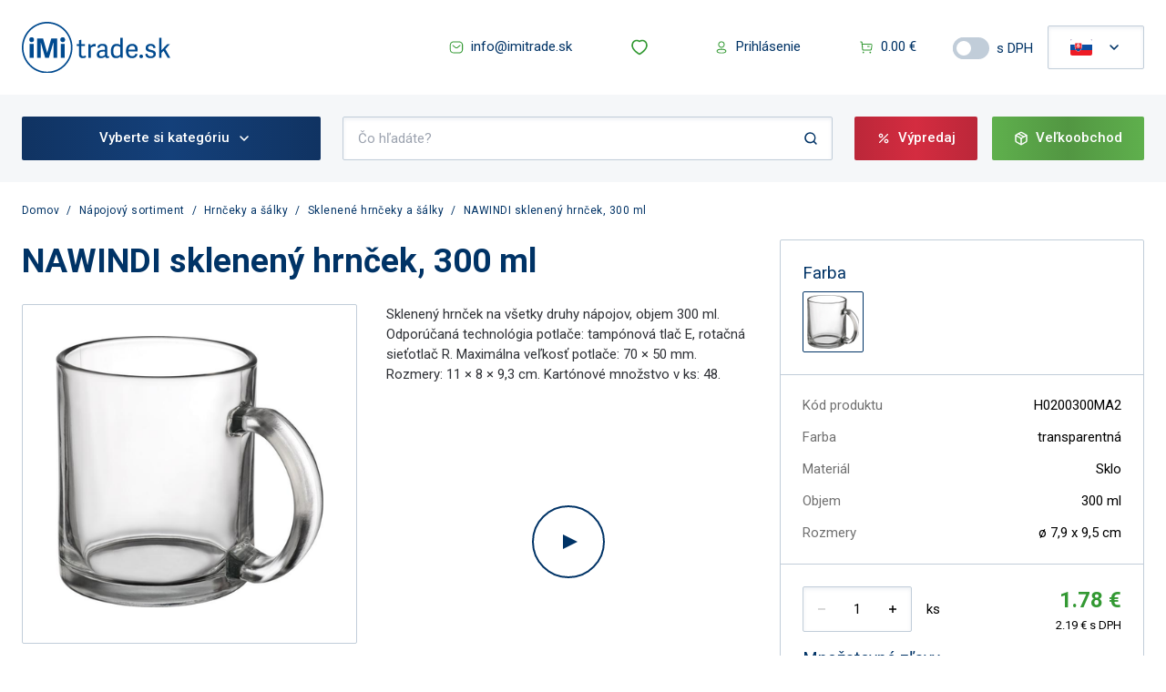

--- FILE ---
content_type: text/html; charset=utf-8
request_url: https://www.imitrade.sk/nawindi-skleneny-hrncek-300-ml
body_size: 102665
content:
<!DOCTYPE html><html lang="sk"><head><meta charSet="utf-8" data-next-head=""/><meta name="viewport" content="width=device-width, initial-scale=1.0, user-scalable=1" data-next-head=""/><script async="" src="https://www.googletagmanager.com/gtm.js?id=GTM-NVK2MK9"></script><link rel="preconnect" href="https://www.imitrade.sk/api-eshop/v1" data-next-head=""/><link rel="dns-prefetch" href="https://www.imitrade.sk/api-eshop/v1" data-next-head=""/><link rel="shortcut icon" type="image/png" href="/favicon.ico" data-next-head=""/><link rel="manifest" href="/manifest.json" data-next-head=""/><meta name="msapplication-TileColor" content="#003366" data-next-head=""/><meta name="theme-color" content="#003366" data-next-head=""/><link rel="mask-icon" href="/safari-pinned-tab.svg" color="#003366" data-next-head=""/><title data-next-head="">NAWINDI sklenený hrnček, 300 ml | iMi trade.sk</title><meta name="robots" content="index,follow" data-next-head=""/><meta name="googlebot" content="index,follow" data-next-head=""/><meta name="description" content="NAWINDI sklenený hrnček, 300 ml VÝPREDAJ až -50%. Tovar SKLADOM ✓ Sklenený hrnček na všetky druhy nápojov, objem 300 ml. Odporúčaná technológia potlače: tampónová tlač E, rotačná sieťotlač R. Maximálna veľkosť potlače: 70 × 50 mm. Rozmery: 11 × 8 × 9,3 cm. Kartónové množstvo v ks: 48." data-next-head=""/><meta property="og:title" content="NAWINDI sklenený hrnček, 300 ml | iMi trade.sk" data-next-head=""/><meta property="og:description" content="Sklenený hrnček na všetky druhy nápojov, objem 300 ml. Odporúčaná technológia potlače: tampónová tlač E, rotačná sieťotlač R. Maximálna veľkosť potlače: 70 × 50 mm. Rozmery: 11 × 8 × 9,3 cm. Kartónové množstvo v ks: 48." data-next-head=""/><meta property="og:url" content="https://www.imitrade.sk/nawindi-skleneny-hrncek-300-ml" data-next-head=""/><meta property="og:image" content="https://www.imitrade.sk/api-eshop/v1/image-product/nawindi-skleneny-hrncek-300-ml_309958-6.jpeg?width=600&amp;height=600&amp;webp=0&amp;lang=sk" data-next-head=""/><meta property="og:image:alt" content="NAWINDI sklenený hrnček, 300 ml" data-next-head=""/><meta property="og:image:width" content="600" data-next-head=""/><meta property="og:image:height" content="600" data-next-head=""/><link rel="canonical" href="https://www.imitrade.sk/nawindi-skleneny-hrncek-300-ml" data-next-head=""/><link rel="preload" as="image" href="https://www.imitrade.sk/api-eshop/v1/image?query=product/good/309958/H0200300MA2***NAWINDI sklenený hrnček 300 ml.jpg&amp;width=380&amp;height=380&amp;webp=1" data-next-head=""/><link rel="preload" href="/_next/static/css/c7f3f50783ea4916.css" as="style"/><script type="application/ld+json" data-next-head="">{
    "@context": "https://schema.org",
    "@type": "Organization",
    "url": "https://www.imitrade.sk",
    "logo": "https://www.imitrade.sk/images/logo.svg"
  }</script><script type="application/ld+json" data-next-head="">{
    "@context": "https://schema.org/",
    "@type": "Product",
    "image":["https://www.imitrade.sk/api-eshop/v1/image-product/nawindi-skleneny-hrncek-300-ml_309958-6.jpeg?width=300&height=300&webp=0&lang=sk"],
    "description": "Sklenený hrnček na všetky druhy nápojov, objem 300 ml. Odporúčaná technológia potlače: tampónová tlač E, rotačná sieťotlač R. Maximálna veľkosť potlače: 70 × 50 mm. Rozmery: 11 × 8 × 9,3 cm. Kartónové množstvo v ks: 48.",
    
    "sku": "H0200300MA2",
    
    
    
    
    
    
    
    
    
    
    
    
    
    
    
    "offers": [
  {
    "@type": "Offer",
    "priceCurrency": "EUR",
    
    
    "availability": "InStock",
    
    
      "seller": {
      "@type": "Organization",
      "name": "Imitrade.sk"
    },
    
    "price": "2.19"
  }
],
    
    "name": "NAWINDI sklenený hrnček, 300 ml"
  }</script><noscript><img height="1" width="1" style="display:none" alt="fb-pixel" src="https://www.facebook.com/tr?id=225729005624060&amp;amp;ev=PageView&amp;amp;noscript=1"/></noscript><script>
            (function(w,d,s,l,i){w[l]=w[l]||[];w[l].push({'gtm.start':
            new Date().getTime(),event:'gtm.js'});var f=d.getElementsByTagName(s)[0],
            j=d.createElement(s),dl=l!='dataLayer'?'&l='+l:'';j.async=true;j.src=
            'https://www.googletagmanager.com/gtm.js?id='+i+dl;f.parentNode.insertBefore(j,f);
            })(window,document,'script','dataLayer', 'GTM-NVK2MK9');
          </script><link rel="stylesheet" href="https://fonts.googleapis.com/css?family=Roboto:300,400,500,700&amp;display=swap"/><script id="gtag-init-consents" type="text/javascript" data-nscript="beforeInteractive">
             window.dataLayer = window.dataLayer || [];
            function gtag(){dataLayer.push(arguments);}
            gtag('consent', 'default', {
              'analytics_storage': 'denied',
              'functionality_storage': 'denied',
              'personalization_storage': 'denied',
              'security_storage': 'denied',
              'ad_storage': 'denied',
              'ad_user_data': 'denied',
              'ad_personalization': 'denied',
              'wait_for_update': 500
            });
          </script><link rel="stylesheet" href="/_next/static/css/c7f3f50783ea4916.css" data-n-g=""/><noscript data-n-css=""></noscript><script defer="" noModule="" src="/_next/static/chunks/polyfills-42372ed130431b0a.js"></script><script defer="" src="/_next/static/chunks/3343.c86f36399d08b719.js"></script><script src="/_next/static/chunks/webpack-a4dd938fffeb2264.js" defer=""></script><script src="/_next/static/chunks/framework-33f92f0e1157d30e.js" defer=""></script><script src="/_next/static/chunks/main-ac43a0c3d343d2c4.js" defer=""></script><script src="/_next/static/chunks/pages/_app-7ae3b5595bf4c1da.js" defer=""></script><script src="/_next/static/chunks/996-113dee34f1c7ca19.js" defer=""></script><script src="/_next/static/chunks/5279-7d06785fdf5da716.js" defer=""></script><script src="/_next/static/chunks/4130-417a8b92253f1342.js" defer=""></script><script src="/_next/static/chunks/5477-c7b8a5dbe407332f.js" defer=""></script><script src="/_next/static/chunks/1111-55ba0a53347f040c.js" defer=""></script><script src="/_next/static/chunks/pages/%5B...slug%5D-f2746333df2a6ff1.js" defer=""></script><script src="/_next/static/-2J0-hkDaeyZrCfcVfrOm/_buildManifest.js" defer=""></script><script src="/_next/static/-2J0-hkDaeyZrCfcVfrOm/_ssgManifest.js" defer=""></script></head><body><noscript><iframe title="gtm" src="https://www.googletagmanager.com/ns.html?id=GTM-NVK2MK9" height="0" width="0" style="display:none;visibility:hidden"></iframe></noscript><link rel="preload" as="image" href="/images/logo.svg"/><link rel="preload" as="image" href="/icons/sale-white-2x.svg"/><link rel="preload" as="image" href="/icons/package.svg"/><link rel="preload" as="image" href="https://img.youtube.com/vi/RCQggFXYSmU/0.jpg"/><link rel="preload" as="image" href="/icons/tshirt.svg"/><link rel="preload" as="image" href="/icons/favourite-bold.svg"/><link rel="preload" as="image" href="/icons/settings.svg"/><link rel="preload" as="image" href="/icons/safe.svg"/><div id="__next"><div class="min-h-screen"><header class="footerBase text-white text-center text-lg bg-white"><div class="flex flex-row justify-between py-4 p-4 lg:p-6 mx-auto lg:max-w-screen-xl2"><div class="flex flex-row items-center mr-auto"><button class="focus:outline-none mr-4 lg:hidden bg-gradient-to-r from-primaryFrom via-primaryTo to-primaryFrom rounded-2 w-12 h-12"><svg class="m-auto" xmlns="http://www.w3.org/2000/svg" width="24" height="24" fill="#FFFFFF" viewBox="0 0 24 24"><path class="st0" d="M21,12.8H3c-0.4,0-0.8-0.3-0.8-0.8s0.3-0.8,0.8-0.8h18c0.4,0,0.8,0.3,0.8,0.8S21.4,12.8,21,12.8z M21.8,6 c0-0.4-0.3-0.8-0.8-0.8H3C2.6,5.3,2.2,5.6,2.2,6S2.6,6.8,3,6.8h18C21.4,6.8,21.8,6.4,21.8,6z M21.8,18c0-0.4-0.3-0.8-0.8-0.8H3 c-0.4,0-0.8,0.3-0.8,0.8s0.3,0.8,0.8,0.8h18C21.4,18.8,21.8,18.4,21.8,18z"></path></svg></button><a class="mr-auto md:mr-4 shrink-0" href="https://www.imitrade.sk/"><img alt="iMitrade.sk logo" src="/images/logo.svg" class="h-12 lg:h-auto w-auto lg:w-[163px]"/></a></div><div class="flex flex-row items-center ml-auto gap-3"><button class="rounded-2 flex  
   justify-center 
  items-center px-6 py-3.5 cursor-pointer 
  transform border-0 border-borderColor
  hover:scale-95 transition-all duration-200 
  text-15
  bg-transparent text-textSecondary disabled:opacity-50 disabled:cursor-not-allowed disabled:hover:scale-100 mr-4 hidden lg:flex"><a class="lg:flex flex-row items-center" href="email:info@imitrade.sk"><svg xmlns="http://www.w3.org/2000/svg" xml:space="preserve" width="16" height="16" class="fill-current text-green whitespace-nowrap mr-2"><path d="M8 9.1c-.4 0-.9-.1-1.2-.4l-3-2.4c-.3-.2-.3-.5-.1-.7s.5-.2.7-.1l3 2.4c.4.3.9.3 1.3 0l3-2.4c.2-.2.5-.1.7.1s.1.5-.1.7l-3 2.4c-.4.3-.8.4-1.3.4m3.3 5.4c1.1 0 2-.4 2.8-1.2.7-.8 1.1-1.8 1.1-2.8V5.8c.1-1.1-.3-2.1-1-2.9s-1.7-1.3-2.7-1.4H4.7C2.5 1.5.8 3.4.8 5.5v4.7c-.2 2.2 1.5 4.1 3.7 4.2zm.1-12c.8.1 1.5.4 2 1s.8 1.4.7 2.2v4.8c0 .8-.3 1.5-.8 2.1s-1.3.9-2.1.9H4.5c-1.6-.1-2.9-1.5-2.7-3.2V5.5c0-1.6 1.3-3 2.9-3h6.7"></path></svg><span class="text-15 text-textSecondary">info@imitrade.sk</span></a></button><a tabindex="0" role="button" class="rounded-2 flex  
   justify-center 
  items-center px-6 py-3.5 cursor-pointer 
  transform border-0 border-borderColor
  hover:scale-95 transition-all duration-200 
  text-15
  bg-transparent text-textSecondary disabled:opacity-50 disabled:cursor-not-allowed disabled:hover:scale-100 mr-4 lg:flex hidden" href="https://www.imitrade.sk/wishlist"><svg xmlns="http://www.w3.org/2000/svg" xml:space="preserve" viewBox="0 0 24 24" width="20" class="fill-current text-green whitespace-nowrap mr-2"><path d="M12 22c-.2 0-.3 0-.5-.1-.3-.2-7.8-4.3-9.6-10-1.1-3.6.2-8.2 4.4-9.6 1.9-.6 4-.3 5.7.7 1.7-1 3.8-1.3 5.7-.7 4.2 1.4 5.5 5.9 4.4 9.6-1.8 5.6-9.3 9.8-9.6 10-.2.1-.3.1-.5.1M3.8 11.3c1.3 4.2 6.6 7.6 8.2 8.5 1.6-1 6.9-4.4 8.2-8.5.9-2.7.1-6.1-3.1-7.1-1.5-.4-3.2-.2-4.5.8q-.6.45-1.2 0c-1.3-1-3-1.3-4.5-.8-3.1 1-3.9 4.4-3.1 7.1"></path></svg></a><a class="flex justify-center relative items-center bg-transparent lg:hidden h-12 md:px-6 shrink-0 rounded-4" href="https://www.imitrade.sk/wishlist"><svg xmlns="http://www.w3.org/2000/svg" xml:space="preserve" viewBox="0 0 24 24" width="24" class="fill-current text-green whitespace-nowrap"><path d="M12 22c-.2 0-.3 0-.5-.1-.3-.2-7.8-4.3-9.6-10-1.1-3.6.2-8.2 4.4-9.6 1.9-.6 4-.3 5.7.7 1.7-1 3.8-1.3 5.7-.7 4.2 1.4 5.5 5.9 4.4 9.6-1.8 5.6-9.3 9.8-9.6 10-.2.1-.3.1-.5.1M3.8 11.3c1.3 4.2 6.6 7.6 8.2 8.5 1.6-1 6.9-4.4 8.2-8.5.9-2.7.1-6.1-3.1-7.1-1.5-.4-3.2-.2-4.5.8q-.6.45-1.2 0c-1.3-1-3-1.3-4.5-.8-3.1 1-3.9 4.4-3.1 7.1"></path></svg></a><a tabindex="0" role="button" class="rounded-2 flex  
   justify-center 
  items-center px-6 py-3.5 cursor-pointer 
  transform border-0 border-borderColor
  hover:scale-95 transition-all duration-200 
  text-15
  bg-transparent text-textSecondary disabled:opacity-50 disabled:cursor-not-allowed disabled:hover:scale-100 mr-4 hidden lg:flex" href="https://www.imitrade.sk/prihlasenie"><svg xmlns="http://www.w3.org/2000/svg" xml:space="preserve" width="16" height="16" class="fill-current text-green whitespace-nowrap mr-2"><path d="M8 14.6c-1.3 0-5.3 0-5.3-2.5 0-2.2 3-2.5 5.3-2.5 1.3 0 5.3 0 5.3 2.5S9.4 14.6 8 14.6m0-3.9c-2.8 0-4.3.5-4.3 1.5s1.4 1.5 4.3 1.5c2.8 0 4.3-.5 4.3-1.5s-1.5-1.5-4.3-1.5m0-2.2C6 8.5 4.4 6.9 4.4 5 4.4 3 6 1.4 8 1.4c.9 0 1.8.4 2.5 1s1 1.6 1 2.5c0 2-1.5 3.6-3.5 3.6m0-6.1c-.7 0-1.3.3-1.8.8-.5.4-.8 1.1-.8 1.7 0 1.4 1.1 2.5 2.5 2.5L8 8v-.5c1.4 0 2.5-1.2 2.5-2.6 0-.7-.3-1.3-.8-1.8-.4-.4-1-.7-1.7-.7"></path></svg><span class="text-15 text-textSecondary">Prihlásenie</span></a><a class="flex justify-center items-center bg-transparent shrink-0 lg:hidden" href="https://www.imitrade.sk/prihlasenie"><svg class="fill-green w-6 h-6" xmlns="http://www.w3.org/2000/svg" width="16" height="16" fill="#339933" viewBox="0 0 16 16"><path d="M8,14.6c-1.3,0-5.3,0-5.3-2.5c0-2.2,3-2.5,5.3-2.5c1.3,0,5.3,0,5.3,2.5C13.3,14.6,9.4,14.6,8,14.6z M8,10.7 c-2.8,0-4.3,0.5-4.3,1.5c0,1,1.4,1.5,4.3,1.5c2.8,0,4.3-0.5,4.3-1.5C12.3,11.2,10.8,10.7,8,10.7z M8,8.5C8,8.5,8,8.5,8,8.5L8,8.5 C6,8.5,4.4,6.9,4.4,5C4.4,3,6,1.4,8,1.4c0.9,0,1.8,0.4,2.5,1s1,1.6,1,2.5C11.5,6.9,10,8.5,8,8.5z M8,2.4C8,2.4,8,2.4,8,2.4 c-0.7,0-1.3,0.3-1.8,0.8C5.7,3.6,5.4,4.3,5.4,4.9c0,1.4,1.1,2.5,2.5,2.5L8,8l0-0.5c1.4,0,2.5-1.2,2.5-2.6c0-0.7-0.3-1.3-0.8-1.8 C9.3,2.7,8.7,2.4,8,2.4z"></path></svg></a><a class="flex justify-center relative items-center bg-transparent  lg:hidden h-12 md:px-6 shrink-0 rounded-4" href="https://www.imitrade.sk/kosik"><svg class="fill-green w-6 h-6" xmlns="http://www.w3.org/2000/svg" width="16" height="16" fill="#339933" viewBox="0 0 16 16"><path d="M13.5,4.1c0,0-0.1,0-9.6,0L3.7,2.2c0-0.2-0.2-0.4-0.4-0.5L1.9,1.5c-0.3,0-0.5,0.1-0.6,0.4c0,0.3,0.1,0.5,0.4,0.6l1,0.2 l0.6,7.3c0.1,0.9,0.8,1.6,1.7,1.6c0,0,0,0,0,0h7.3c0,0,0,0,0,0c0.8,0,1.6-0.6,1.7-1.5l0.6-4.4C14.8,4.9,14.2,4.2,13.5,4.1z M13,9.9 c0,0.3-0.3,0.6-0.7,0.6h0H5.1c0,0,0,0,0,0c-0.4,0-0.7-0.3-0.7-0.6L4,5.1c3.5,0,9.2,0,9.4,0c0.2,0,0.4,0.2,0.3,0.4L13,9.9z M11.8,7 c0,0.3-0.2,0.5-0.5,0.5H9.4C9.1,7.5,8.9,7.3,8.9,7s0.2-0.5,0.5-0.5h1.8C11.5,6.5,11.8,6.7,11.8,7z M5.6,13.6c0,0.5-0.4,0.9-0.9,0.9 s-0.9-0.4-0.9-0.9s0.4-0.9,0.9-0.9S5.6,13.2,5.6,13.6z M13.2,13.6c0,0.5-0.4,0.9-0.9,0.9s-0.9-0.4-0.9-0.9s0.4-0.9,0.9-0.9 S13.2,13.2,13.2,13.6z"></path></svg></a><a tabindex="0" role="button" class="rounded-2 flex  
   justify-center 
  items-center px-6 py-3.5 cursor-pointer 
  transform border-0 border-borderColor
  hover:scale-95 transition-all duration-200 
  text-15
  bg-transparent text-textSecondary disabled:opacity-50 disabled:cursor-not-allowed disabled:hover:scale-100 mr-4 hidden lg:flex" href="https://www.imitrade.sk/kosik"><svg xmlns="http://www.w3.org/2000/svg" xml:space="preserve" width="16" height="16" class="fill-current text-green whitespace-nowrap mr-2"><path d="M13.5 4.1H3.9l-.2-1.9c0-.2-.2-.4-.4-.5l-1.4-.2c-.3 0-.5.1-.6.4 0 .3.1.5.4.6l1 .2.6 7.3c.1.9.8 1.6 1.7 1.6h7.3c.8 0 1.6-.6 1.7-1.5l.6-4.4c.2-.8-.4-1.5-1.1-1.6M13 9.9c0 .3-.3.6-.7.6H5.1c-.4 0-.7-.3-.7-.6L4 5.1h9.4c.2 0 .4.2.3.4zM11.8 7c0 .3-.2.5-.5.5H9.4c-.3 0-.5-.2-.5-.5s.2-.5.5-.5h1.8c.3 0 .6.2.6.5m-6.2 6.6c0 .5-.4.9-.9.9s-.9-.4-.9-.9.4-.9.9-.9.9.5.9.9m7.6 0c0 .5-.4.9-.9.9s-.9-.4-.9-.9.4-.9.9-.9.9.5.9.9"></path></svg><span class="text-15 text-textSecondary">0.00 €</span></a><div class="flex flex-row items-center justify-center mr-4 hidden lg:block"><label for="toggle" class="text-13 lg:text-15 text-textSecondary mr-2 lg:hidden">Zobrazovať ceny</label><div class="relative inline-block w-10 mr-2 align-middle select-none"><input type="checkbox" id="toggle" class="toggle-checkbox absolute block w-6 h-6 rounded-full bg-white border-4 border-borderColor  appearance-none cursor-pointer" name="toggle"/><label for="toggle" class="toggle-label block overflow-hidden h-6 rounded-full  bg-borderColor cursor-pointer"></label></div><label for="toggle" class="text-13 lg:text-15 text-textSecondary">s DPH</label></div><div class="hidden lg:block"><button class="rounded-2  flex justify-center items-center px-6 py-3.5 cursor-pointer transform border border-borderColor bg-white shadow-in"><svg xmlns="http://www.w3.org/2000/svg" viewBox="0 0 640 480" width="24" heigth="32" class="mr-4 rounded-2"><path fill="#ee1c25" d="M0 0h640v480H0z"></path><path fill="#0b4ea2" d="M0 0h640v320H0z"></path><path fill="#fff" d="M0 0h640v160H0z"></path><path fill="#fff" d="M233 370.8c-43-20.7-104.6-61.9-104.6-143.2 0-81.4 4-118.4 4-118.4h201.3s3.9 37 3.9 118.4S276 350 233 370.8"></path><path fill="#ee1c25" d="M233 360c-39.5-19-96-56.8-96-131.4s3.6-108.6 3.6-108.6h184.8s3.5 34 3.5 108.6C329 303.3 272.5 341 233 360"></path><path fill="#fff" d="M241.4 209c10.7.2 31.6.6 50.1-5.6 0 0-.4 6.7-.4 14.4s.5 14.4.5 14.4c-17-5.7-38.1-5.8-50.2-5.7v41.2h-16.8v-41.2c-12-.1-33.1 0-50.1 5.7 0 0 .5-6.7.5-14.4 0-7.8-.5-14.4-.5-14.4 18.5 6.2 39.4 5.8 50 5.6v-25.9c-9.7 0-23.7.4-39.6 5.7 0 0 .5-6.6.5-14.4 0-7.7-.5-14.4-.5-14.4 15.9 5.3 29.9 5.8 39.6 5.7-.5-16.4-5.3-37-5.3-37s9.9.7 13.8.7c4 0 13.8-.7 13.8-.7s-4.8 20.6-5.3 37c9.7.1 23.7-.4 39.6-5.7 0 0-.5 6.7-.5 14.4 0 7.8.5 14.4.5 14.4a119 119 0 0 0-39.7-5.7v26z"></path><path fill="#0b4ea2" d="M233 263.3c-19.9 0-30.5 27.5-30.5 27.5s-6-13-22.2-13c-11 0-19 9.7-24.2 18.8 20 31.7 51.9 51.3 76.9 63.4 25-12 57-31.7 76.9-63.4-5.2-9-13.2-18.8-24.2-18.8-16.2 0-22.2 13-22.2 13S253 263.3 233 263.3"></path></svg><svg xmlns="http://www.w3.org/2000/svg" width="16" height="16" fill="#003366" viewBox="0 0 16 16"><path d="M8,10.8c-0.2,0-0.4-0.1-0.5-0.2l-4-4c-0.3-0.3-0.3-0.8,0-1.1s0.8-0.3,1.1,0L8,8.9l3.5-3.5 c0.3-0.3,0.8-0.3,1.1,0s0.3,0.8,0,1.1l-4,4C8.4,10.7,8.2,10.8,8,10.8z"></path></svg></button><div style="display:none" class="absolute bg-white border border-borderColor border-t-0 rounded-b-2 z-10 "><a href="https://www.imishop.cz" role="button" tabindex="0" class="w-full flex justify-center items-center px-6 py-3.5"><svg xmlns="http://www.w3.org/2000/svg" viewBox="0 0 640 480" width="24" heigth="32" class="mr-4 rounded-2"><path fill="#fff" d="M0 0h640v240H0z"></path><path fill="#d7141a" d="M0 240h640v240H0z"></path><path fill="#11457e" d="M360 240 0 0v480z"></path></svg></a></div></div></div></div><div class="bg-lightPrimary"><div class="flex flex-col md:pb-0 lg:max-w-screen-xl2 mx-auto"><div class="flex flex-row p-4 lg:p-6 w-full  items-center"><div class="max-w-328 w-full mr-6 hidden lg:block"><button class="rounded-2 flex  
   justify-center 
  items-center px-6 py-3.5 cursor-pointer 
  transform border-0 border-borderColor
   
  text-15
  bg-transparent text-textSecondary disabled:opacity-50 disabled:cursor-not-allowed disabled:hover:scale-100 max-w-328 w-full hidden md:flex h-12 rounded-2 relative bg-gradient-to-r from-primaryFrom via-primaryTo to-primaryFrom border-0"><p class="text-15 text-white font-medium m-2">Vyberte si kategóriu</p><svg xmlns="http://www.w3.org/2000/svg" width="16" height="16" fill="#FFFFFF" viewBox="0 0 16 16"><path d="M8,10.8c-0.2,0-0.4-0.1-0.5-0.2l-4-4c-0.3-0.3-0.3-0.8,0-1.1s0.8-0.3,1.1,0L8,8.9l3.5-3.5 c0.3-0.3,0.8-0.3,1.1,0s0.3,0.8,0,1.1l-4,4C8.4,10.7,8.2,10.8,8,10.8z"></path></svg></button></div><form class="w-full lg:mr-6 relative lg:hidden"><div class="relative "><input class="rounded-2 border h-12 text-13 lg:text-15 w-full py-3.5 px-4 
        text-textPrimary border-borderColor text-15 md:text-sm  shadow-in" placeholder="Čo hľadáte?" type="text" value=""/></div><svg xmlns="http://www.w3.org/2000/svg" xml:space="preserve" width="16" height="16" class="absolute right-4 top-4"><path d="m14.5 13.5-2.4-2.4c.8-1 1.3-2.3 1.3-3.7 0-3.4-2.7-6.1-6.1-6.1-3.3 0-6.1 2.7-6.1 6 0 3.4 2.7 6.1 6.1 6.1 1.4 0 2.7-.5 3.7-1.3l2.4 2.4c.1.1.3.2.5.2s.4-.1.5-.2c.4-.3.4-.7.1-1M2.8 7.3c0-2.5 2.1-4.6 4.6-4.6S12 4.8 12 7.3c0 1.3-.5 2.4-1.3 3.2s-2 1.3-3.2 1.3c-2.7.1-4.7-1.9-4.7-4.5" style="fill:#036"></path></svg></form><form class="w-full lg:mr-6 relative hidden w-full lg:block"><div class="relative "><input class="rounded-2 border h-12 text-13 lg:text-15 w-full py-3.5 px-4 
        text-textPrimary border-borderColor text-15 md:text-sm  shadow-in" placeholder="Čo hľadáte?" type="text" value=""/></div><svg xmlns="http://www.w3.org/2000/svg" xml:space="preserve" width="16" height="16" class="absolute right-4 top-4"><path d="m14.5 13.5-2.4-2.4c.8-1 1.3-2.3 1.3-3.7 0-3.4-2.7-6.1-6.1-6.1-3.3 0-6.1 2.7-6.1 6 0 3.4 2.7 6.1 6.1 6.1 1.4 0 2.7-.5 3.7-1.3l2.4 2.4c.1.1.3.2.5.2s.4-.1.5-.2c.4-.3.4-.7.1-1M2.8 7.3c0-2.5 2.1-4.6 4.6-4.6S12 4.8 12 7.3c0 1.3-.5 2.4-1.3 3.2s-2 1.3-3.2 1.3c-2.7.1-4.7-1.9-4.7-4.5" style="fill:#036"></path></svg></form><a tabindex="0" role="button" class="rounded-2 flex  
   justify-center 
  items-center px-6 py-3.5 cursor-pointer 
  transform border-0 border-borderColor
  hover:scale-95 transition-all duration-200 
  text-15
  bg-transparent text-textSecondary disabled:opacity-50 disabled:cursor-not-allowed disabled:hover:scale-100 hidden lg:flex mr-4 h-12 rounded-2 relative bg-gradient-to-r from-redFrom via-redTo to-redFrom border-0" href="https://www.imitrade.sk/vypredaj"><img width="16" height="16" src="/icons/sale-white-2x.svg" alt="Výpredaj" class="min-w-[16px] w-[16px] h-4 mr-2"/><p class="text-15 text-white font-medium">Výpredaj</p></a><a tabindex="0" role="button" class="rounded-2 flex  
   justify-center 
  items-center px-6 py-3.5 cursor-pointer 
  transform border-0 border-borderColor
  hover:scale-95 transition-all duration-200 
  text-15
  bg-transparent text-textSecondary disabled:opacity-50 disabled:cursor-not-allowed disabled:hover:scale-100 hidden lg:flex h-12 rounded-2 relative bg-gradient-to-r from-greenFrom via-greenTo to-greenFrom border-0" href="https://www.imitrade.sk/velkoobchod"><img width="16" height="16" src="/icons/package.svg" alt="Veľkoobchod" class="min-w-[16px] w-[16px] h-4 mr-2"/><p class="text-15 text-white font-medium">Veľkoobchod</p></a></div><div class="flex flex-row justify-between px-6 "></div></div></div></header><div class="background-homepage w-full"><div class="w-full lg:max-w-screen-xl2 mx-auto px-4 lg:px-6 mb-10 lg:mb-20"><div class="flex flex-row w-full mt-6 overflow-x-auto md:overflow-x-auto"><a class="base-text text-12 text-textSecondary leading-15 font-normal cursor-pointer hover:underline" href="https://www.imitrade.sk/">Domov</a><span class="base-text text-12 text-textSecondary leading-15 font-normal mx-2">/</span><a class="base-text text-12 text-textSecondary leading-15 font-normal cursor-pointer hover:underline" href="https://www.imitrade.sk/napojovy-sortiment">Nápojový sortiment</a><span class="base-text text-12 text-textSecondary leading-15 font-normal mx-2">/</span><a class="base-text text-12 text-textSecondary leading-15 font-normal cursor-pointer hover:underline" href="https://www.imitrade.sk/hrnceky-a-salky">Hrnčeky a šálky</a><span class="base-text text-12 text-textSecondary leading-15 font-normal mx-2">/</span><a class="base-text text-12 text-textSecondary leading-15 font-normal cursor-pointer hover:underline" href="https://www.imitrade.sk/sklenene-hrnceky-a-salky">Sklenené hrnčeky a šálky</a><span class="base-text text-12 text-textSecondary leading-15 font-normal mx-2">/</span><a class="base-text text-12 text-textSecondary leading-15 font-normal cursor-pointer hover:underline" href="https://www.imitrade.sk/nawindi-skleneny-hrncek-300-ml">NAWINDI sklenený hrnček, 300 ml</a></div><div class="flex flex-col lg:flex-row mt-6"><div class="w-full flex flex-col lg:w-66/100 mr-8"><h1 class="text-textSecondary font-semibold text-31 lg:text-36">NAWINDI sklenený hrnček, 300 ml</h1><div class="flex items-center"></div><div class="w-full flex flex-col lg:flex-row mt-6"><div class="w-full lg:w-50/100 mr-8"><div class="hidden lg:flex flex-col"><div class="border border-borderColor rounded-2 p-[34px] relative"><button><picture title="NAWINDI sklenený hrnček, 300 ml" class=""><source class="contentVisibilityHidden" srcSet="https://www.imitrade.sk/api-eshop/v1/image-product/nawindi-skleneny-hrncek-300-ml_309958-6.jpeg?width=380&amp;height=380&amp;webp=1&amp;lang=sk" type="image/webp"/><source class="contentVisibilityHidden" srcSet="https://www.imitrade.sk/api-eshop/v1/image-product/nawindi-skleneny-hrncek-300-ml_309958-6.jpeg?width=380&amp;height=380&amp;webp=1&amp;lang=sk" type="image/jpeg"/><img src="https://www.imitrade.sk/api-eshop/v1/image-product/nawindi-skleneny-hrncek-300-ml_309958-6.jpeg?width=380&amp;height=380&amp;webp=0&amp;lang=sk" alt="NAWINDI sklenený hrnček, 300 ml" title="NAWINDI sklenený hrnček, 300 ml" class=" " height="380" width="380"/></picture></button></div><div class="grid grid-cols-3 gap-x-4 mt-4"><div class="w-full border border-borderColor rounded-2 p-7"><button><picture title="NAWINDI sklenený hrnček, 300 ml" class=""><source class="contentVisibilityHidden" srcSet="https://www.imitrade.sk/api-eshop/v1/image?query=product/good/309958/H0200300MA2***NAWINDI sklenený hrnček 300 ml.jpg&amp;width=80&amp;height=80&amp;webp=0" type="image/webp"/><source class="contentVisibilityHidden" srcSet="https://www.imitrade.sk/api-eshop/v1/image?query=product/good/309958/H0200300MA2***NAWINDI sklenený hrnček 300 ml.jpg&amp;width=80&amp;height=80&amp;webp=0" type="image/jpeg"/><img loading="lazy" src="https://www.imitrade.sk/api-eshop/v1/image?query=product/good/309958/H0200300MA2***NAWINDI sklenený hrnček 300 ml.jpg&amp;width=80&amp;height=80&amp;webp=0" alt="NAWINDI sklenený hrnček, 300 ml" title="NAWINDI sklenený hrnček, 300 ml" class=" " height="80" width="80"/></picture></button></div><div class="w-full border border-borderColor rounded-2 p-7"><button><picture title="NAWINDI sklenený hrnček, 300 ml" class=""><source class="contentVisibilityHidden" srcSet="https://www.imitrade.sk/api-eshop/v1/image?query=media/335138/8333166***http:download.mcollection.huDataLinkPicturesM-COLLECTION8333166_1.jpeg&amp;width=80&amp;height=80&amp;webp=0" type="image/webp"/><source class="contentVisibilityHidden" srcSet="https://www.imitrade.sk/api-eshop/v1/image?query=media/335138/8333166***http:download.mcollection.huDataLinkPicturesM-COLLECTION8333166_1.jpeg&amp;width=80&amp;height=80&amp;webp=0" type="image/jpeg"/><img loading="lazy" src="https://www.imitrade.sk/api-eshop/v1/image?query=media/335138/8333166***http:download.mcollection.huDataLinkPicturesM-COLLECTION8333166_1.jpeg&amp;width=80&amp;height=80&amp;webp=0" alt="NAWINDI sklenený hrnček, 300 ml" title="NAWINDI sklenený hrnček, 300 ml" class=" " height="80" width="80"/></picture></button></div></div></div><div class="top-0 flex-col left-0 w-full justify-center items-center fixed mx-auto pin z-50 
        overflow-auto bg-dimmerColor h-screen hidden hidden"><div class="p-6 bg-white h-90/100 max-w-85vh w-90/100 rounded-2"><svg xmlns="http://www.w3.org/2000/svg" xml:space="preserve" viewBox="0 0 24 24" class="ml-auto cursor-pointer" alt="Zavrieť okno" width="24" height="24"><path d="m13.4 12 5.3 5.3-1.4 1.4-5.3-5.3-5.3 5.3-1.4-1.4 5.3-5.3-5.3-5.3 1.4-1.4 5.3 5.3 5.3-5.3 1.4 1.4z"></path></svg><div class="flex relative h-full w-full flex-col justify-between pb-6"><div class="flex flex-row items-center justify-between w-full max-h-80/100 my-auto"><svg xmlns="http://www.w3.org/2000/svg" xml:space="preserve" viewBox="0 0 16 16" class="cursor-pointer mr-2" width="24" height="24"><path d="M12.7 8.8H5.1l3.4 3.4-1.1 1.1L2.3 8l5.2-5.2 1.1 1.1-3.5 3.3h7.5v1.6z" class="arrow-left_svg__st0"></path></svg><div class="flex justify-center items-center h-full"><picture title="NAWINDI sklenený hrnček, 300 ml" class="h-full"><source class="contentVisibilityHidden" srcSet="https://www.imitrade.sk/api-eshop/v1/image?query=product/good/309958/H0200300MA2***NAWINDI sklenený hrnček 300 ml.jpg&amp;width=800&amp;height=800&amp;webp=0" type="image/webp"/><source class="contentVisibilityHidden" srcSet="https://www.imitrade.sk/api-eshop/v1/image?query=product/good/309958/H0200300MA2***NAWINDI sklenený hrnček 300 ml.jpg&amp;width=800&amp;height=800&amp;webp=0" type="image/jpeg"/><img loading="lazy" src="https://www.imitrade.sk/api-eshop/v1/image?query=product/good/309958/H0200300MA2***NAWINDI sklenený hrnček 300 ml.jpg&amp;width=800&amp;height=800&amp;webp=0" alt="NAWINDI sklenený hrnček, 300 ml" title="NAWINDI sklenený hrnček, 300 ml" class=" h-full w-auto"/></picture></div><svg xmlns="http://www.w3.org/2000/svg" xml:space="preserve" width="24" height="24" viewBox="0 0 24 24" class="cursor-pointer ml-2"><path d="M19.7 12.3c0 .1-.1.2-.2.2l-7 7c-.1.1-.3.2-.5.2s-.4-.1-.5-.2c-.3-.3-.3-.8 0-1.1l5.7-5.7H5c-.4 0-.8-.3-.8-.8s.3-.8.8-.8h12.2l-5.7-5.7c-.3-.3-.3-.8 0-1.1s.8-.3 1.1 0l7 7c.1.1.1.2.2.2 0 .4 0 .6-.1.8" class="arrow-right_svg__st0"></path></svg></div><div class="flex flex-row justify-start overflow-x-auto mt-2"><button class="min-w-80 w-full flex-grow-0 flex-shrink-0 basis-auto  cursor-pointer mr-4 p-2 border-2 max-w-104 flex items-center justify-center
                      rounded-2 border-primary "><picture title="NAWINDI sklenený hrnček, 300 ml" class=""><source class="contentVisibilityHidden" srcSet="https://www.imitrade.sk/api-eshop/v1/image?query=product/good/309958/H0200300MA2***NAWINDI sklenený hrnček 300 ml.jpg&amp;width=800&amp;height=800&amp;webp=0" type="image/webp"/><source class="contentVisibilityHidden" srcSet="https://www.imitrade.sk/api-eshop/v1/image?query=product/good/309958/H0200300MA2***NAWINDI sklenený hrnček 300 ml.jpg&amp;width=800&amp;height=800&amp;webp=0" type="image/jpeg"/><img loading="lazy" src="https://www.imitrade.sk/api-eshop/v1/image?query=product/good/309958/H0200300MA2***NAWINDI sklenený hrnček 300 ml.jpg&amp;width=800&amp;height=800&amp;webp=0" alt="NAWINDI sklenený hrnček, 300 ml" title="NAWINDI sklenený hrnček, 300 ml" class=" " height="80" width="80"/></picture></button><button class="min-w-80 w-full flex-grow-0 flex-shrink-0 basis-auto  cursor-pointer mr-4 p-2 border-2 max-w-104 flex items-center justify-center
                      rounded-2  border-white "><picture title="NAWINDI sklenený hrnček, 300 ml" class=""><source class="contentVisibilityHidden" srcSet="https://www.imitrade.sk/api-eshop/v1/image?query=media/335138/8333166***http:download.mcollection.huDataLinkPicturesM-COLLECTION8333166_1.jpeg&amp;width=800&amp;height=800&amp;webp=0" type="image/webp"/><source class="contentVisibilityHidden" srcSet="https://www.imitrade.sk/api-eshop/v1/image?query=media/335138/8333166***http:download.mcollection.huDataLinkPicturesM-COLLECTION8333166_1.jpeg&amp;width=800&amp;height=800&amp;webp=0" type="image/jpeg"/><img loading="lazy" src="https://www.imitrade.sk/api-eshop/v1/image?query=media/335138/8333166***http:download.mcollection.huDataLinkPicturesM-COLLECTION8333166_1.jpeg&amp;width=800&amp;height=800&amp;webp=0" alt="NAWINDI sklenený hrnček, 300 ml" title="NAWINDI sklenený hrnček, 300 ml" class=" " height="80" width="80"/></picture></button></div></div></div></div><div class="lg:hidden"><div class="mx-auto relative w-full h-fitcontent object-contain "><div class=""><swiper-container init="false" slides-per-view="1"><swiper-slide class="h-auto   "><div><div><picture title="NAWINDI sklenený hrnček, 300 ml" class=""><source class="contentVisibilityHidden" srcSet="https://www.imitrade.sk/api-eshop/v1/image-product/nawindi-skleneny-hrncek-300-ml_309958-6.jpeg?width=620&amp;height=620&amp;webp=1&amp;lang=sk" type="image/webp"/><source class="contentVisibilityHidden" srcSet="https://www.imitrade.sk/api-eshop/v1/image-product/nawindi-skleneny-hrncek-300-ml_309958-6.jpeg?width=620&amp;height=620&amp;webp=1&amp;lang=sk" type="image/jpeg"/><img src="https://www.imitrade.sk/api-eshop/v1/image-product/nawindi-skleneny-hrncek-300-ml_309958-6.jpeg?width=620&amp;height=620&amp;webp=0&amp;lang=sk" alt="NAWINDI sklenený hrnček, 300 ml" title="NAWINDI sklenený hrnček, 300 ml" class=" mx-auto" height="620" width="620"/></picture></div></div></swiper-slide><swiper-slide class="h-auto   "><div><div><picture title="NAWINDI sklenený hrnček, 300 ml" class=""><source class="contentVisibilityHidden" srcSet="https://www.imitrade.sk/api-eshop/v1/image?query=product/good/309958/H0200300MA2***NAWINDI sklenený hrnček 300 ml.jpg&amp;width=800&amp;height=800&amp;webp=0" type="image/webp"/><source class="contentVisibilityHidden" srcSet="https://www.imitrade.sk/api-eshop/v1/image?query=product/good/309958/H0200300MA2***NAWINDI sklenený hrnček 300 ml.jpg&amp;width=800&amp;height=800&amp;webp=0" type="image/jpeg"/><img src="https://www.imitrade.sk/api-eshop/v1/image?query=product/good/309958/H0200300MA2***NAWINDI sklenený hrnček 300 ml.jpg&amp;width=800&amp;height=800&amp;webp=0" alt="NAWINDI sklenený hrnček, 300 ml" title="NAWINDI sklenený hrnček, 300 ml" class=" mx-auto" height="620" width="620"/></picture></div></div></swiper-slide><swiper-slide class="h-auto   "><div><div><picture title="NAWINDI sklenený hrnček, 300 ml" class=""><source class="contentVisibilityHidden" srcSet="https://www.imitrade.sk/api-eshop/v1/image?query=media/335138/8333166***http:download.mcollection.huDataLinkPicturesM-COLLECTION8333166_1.jpeg&amp;width=800&amp;height=800&amp;webp=0" type="image/webp"/><source class="contentVisibilityHidden" srcSet="https://www.imitrade.sk/api-eshop/v1/image?query=media/335138/8333166***http:download.mcollection.huDataLinkPicturesM-COLLECTION8333166_1.jpeg&amp;width=800&amp;height=800&amp;webp=0" type="image/jpeg"/><img src="https://www.imitrade.sk/api-eshop/v1/image?query=media/335138/8333166***http:download.mcollection.huDataLinkPicturesM-COLLECTION8333166_1.jpeg&amp;width=800&amp;height=800&amp;webp=0" alt="NAWINDI sklenený hrnček, 300 ml" title="NAWINDI sklenený hrnček, 300 ml" class=" mx-auto" height="620" width="620"/></picture></div></div></swiper-slide></swiper-container></div></div></div></div><div class="w-full lg:w-50/100"><div class="hidden lg:block"><p class="text-15 leading-22">Sklenený hrnček na všetky druhy nápojov, objem 300 ml. Odporúčaná technológia potlače: tampónová tlač E, rotačná sieťotlač R. Maximálna veľkosť potlače: 70 × 50 mm. Rozmery: 11 × 8 × 9,3 cm. Kartónové množstvo v ks: 48.</p><div class=" relative flex justify-center mt-4 "><img alt="" class=" h-[315px] w-[560px] object-cover" src="https://img.youtube.com/vi/RCQggFXYSmU/0.jpg"/><div class=" absolute inset-0 flex items-center justify-center"><div class="w-20 h-20 flex items-center justify-center rounded-50 
          border-15 border-primary cursor-pointer hover:w-100 hover:h-[100px] transition-all duration-200
          hover:border-white  text-primary hover:text-white" aria-label="Prehrať video" role="button" tabindex="0"><svg xmlns="http://www.w3.org/2000/svg" xml:space="preserve" viewBox="0 0 12 12" class="ml-1 fill-current" width="16" height="16"><path d="M12 6 0 12V0z"></path></svg></div></div></div><button class="rounded-2 flex  
   justify-center 
  items-center px-6 py-3.5 cursor-pointer 
  transform border-0 border-borderColor
  hover:scale-95 transition-all duration-200 
  text-15
  bg-transparent text-textSecondary disabled:opacity-50 disabled:cursor-not-allowed disabled:hover:scale-100 mt-6"><svg xmlns="http://www.w3.org/2000/svg" xml:space="preserve" width="20" height="16" class="fill-current text-green whitespace-nowrap mr-2"><path d="m14 7.4-2 2-.4.4c-.7.5-1.5.8-2.3.8-1.1-.1-2.3-.6-3-1.6-.2-.3-.2-.6.1-.7.2-.2.5-.1.7.1.9 1.2 2.7 1.5 3.9.5l.3-.3 2-2c.5-.5.8-1.2.8-2s-.3-1.5-.8-2c-1.1-1.1-2.9-1.1-4 0L8.2 3.8c-.2.2-.5.2-.7 0s-.2-.5 0-.7L8.6 2C10.1.5 12.5.5 14 2s1.5 3.9 0 5.4m-6.2 4.8-1.1 1.1c-1.1 1.1-2.9 1.1-4 0-.5-.5-.8-1.2-.8-2s.3-1.5.8-2l2-2c.1-.1.2-.2.3-.2.6-.5 1.4-.6 2.1-.5.7 0 1.4.4 1.8 1 .2.2.5.3.7.1.3-.1.3-.4.1-.7-.6-.8-1.5-1.3-2.5-1.5-1-.1-2 .1-2.8.7l-.4.4-2 2c-.7.7-1.1 1.7-1.1 2.7s.4 2 1.1 2.7 1.7 1.1 2.7 1.1 2-.4 2.7-1.1l1.1-1.1c.2-.2.2-.5 0-.7s-.5-.2-.7 0"></path></svg><p class="text-15 text-textSecondary">Kopírovať odkaz</p></button></div></div></div></div><div class="w-full lg:w-33/100 z-1 bg-white"><div class="w-full border border-borderColor rounded-2"><div class="p-6"><div class="flex flex-row items-center justify-between"><h3 class="text-16 lg:text-18 text-textSecondary">Farba</h3></div><div class="flex flex-row flex-wrap mt-2 gap-4"><button aria-label="transparentná" data-microtip-position="top" role="tooltip" class="flex items-center justify-center border border-primary p-0.5 
    bg-white rounded-2 w-[58px] h-58px lg:w-[67px] lg:h-[67px]"><picture title="transparentná" class=""><source class="contentVisibilityHidden" srcSet="https://www.imitrade.sk/api-eshop/v1/image-product/nawindi-skleneny-hrncek-300-ml_309958-6.jpeg?width=59&amp;height=59&amp;webp=1&amp;lang=sk" type="image/webp"/><source class="contentVisibilityHidden" srcSet="https://www.imitrade.sk/api-eshop/v1/image-product/nawindi-skleneny-hrncek-300-ml_309958-6.jpeg?width=59&amp;height=59&amp;webp=1&amp;lang=sk" type="image/jpeg"/><img loading="lazy" src="https://www.imitrade.sk/api-eshop/v1/image-product/nawindi-skleneny-hrncek-300-ml_309958-6.jpeg?width=59&amp;height=59&amp;webp=0&amp;lang=sk" alt="transparentná" title="transparentná" class=" rounded-2" height="59" width="59"/></picture></button></div></div><div class="bg-borderColor w-full h-px"></div><div class="m-6"><div class="flex flex-row content-between justify-between"><div class="text-13 lg:text-15 text-lightTextPrimary">Kód produktu</div><div class="text-13 lg:text-15 text-textPrimary">H0200300MA2</div></div><div class=" absolute left-[-9999px]">8333166</div><div class="flex flex-row content-between justify-between mt-4"><div class="text-13 lg:text-15 text-lightTextPrimary">Farba</div><div class="text-13 lg:text-15 text-textPrimary text-right">transparentná</div></div><div class="flex flex-row content-between justify-between mt-4"><div class="text-13 lg:text-15 text-lightTextPrimary">Materiál</div><div class="text-13 lg:text-15 text-textPrimary text-right">Sklo</div></div><div class="flex flex-row content-between justify-between mt-4"><div class="text-13 lg:text-15 text-lightTextPrimary">Objem</div><div class="text-13 lg:text-15 text-textPrimary text-right">300<!-- --> ml</div></div><div class="flex flex-row content-between justify-between mt-4"><div class="text-13 lg:text-15 text-lightTextPrimary">Rozmery</div><div class="text-13 lg:text-15 text-textPrimary text-right">ø 7,9 x 9,5 cm</div></div></div><div class="bg-borderColor w-full h-px"></div><div class="p-6"><div class="flex flex-col"><div class="flex flex-row items-center justify-between w-full"><div class="flex flex-row items-center"><div class="flex flex-row items-center  mr-4"><div class="text-black rounded-2 border border-borderColor bg-white shadow-in
        flex flex-row justify-center items-center w-120 "><button disabled="" class="flex cursor-pointer px-4 py-5 opacity-16"><svg xmlns="http://www.w3.org/2000/svg" width="8" height="1.6" fill="black" viewBox="0 0 8 1.6"><path d="M8,1.5H0V0h8V1.5z"></path></svg></button><div class="w-full max-w-10 flex flex-row justify-center"><input class="w-inherit text-center text-15 text-textPrimary" value="1"/></div><button class="flex cursor-pointer px-4 py-5 "><svg xmlns="http://www.w3.org/2000/svg" width="8" height="8" fill="black" viewBox="0 0 8 8"><path d="M8,4.8H4.8V8H3.2V4.8H0V3.2h3.2V0h1.5v3.2H8V4.8z"></path></svg></button></div></div><span class="text-13 lg:text-15 text-textPrimary">ks</span></div><div class="flex flex-col"><span class="text-20 lg:text-24 text-green font-bold text-right whitespace-nowrap">1.78 €</span><span class="text-10 lg:text-13 text-textPrimary mt-1 text-right">2.19 € s DPH</span></div></div><div><div class="my-4"><h3 class="text-16 lg:text-18 text-textSecondary">Množstevné zľavy</h3><div class="w-full mt-3 grid grid-cols-3 md:grid-cols-6 lg:grid-cols-4 xl:grid-cols-5 border-l border-borderColor"><button class=" false grid border-r border-b border-t border-borderColor "><div class=" false  "><div class=" py-2 bg-lightPrimary   "><p class="text-center">od<!-- --> <br/> <span class=" false font-bold  ">10</span> <!-- -->ks</p></div><div class="px-2 py-2 "><div class="text-center"><p class=" false font-bold  text-textSecondary ">1.69 €</p></div><div class="text-center "><p class="italic">(-<!-- -->5.00<!-- -->%)</p></div></div></div></button><button class=" false grid border-r border-b border-t border-borderColor "><div class=" false  "><div class=" py-2 bg-lightPrimary   "><p class="text-center">od<!-- --> <br/> <span class=" false font-bold  ">20</span> <!-- -->ks</p></div><div class="px-2 py-2 "><div class="text-center"><p class=" false font-bold  text-textSecondary ">1.64 €</p></div><div class="text-center "><p class="italic">(-<!-- -->8.00<!-- -->%)</p></div></div></div></button><button class=" false grid border-r border-b border-t border-borderColor "><div class=" false  "><div class=" py-2 bg-lightPrimary   "><p class="text-center">od<!-- --> <br/> <span class=" false font-bold  ">50</span> <!-- -->ks</p></div><div class="px-2 py-2 "><div class="text-center"><p class=" false font-bold  text-textSecondary ">1.58 €</p></div><div class="text-center "><p class="italic">(-<!-- -->11.00<!-- -->%)</p></div></div></div></button><button class=" false grid border-r border-b border-t border-borderColor "><div class=" false  "><div class=" py-2 bg-lightPrimary   "><p class="text-center">od<!-- --> <br/> <span class=" false font-bold  ">100</span> <!-- -->ks</p></div><div class="px-2 py-2 "><div class="text-center"><p class=" false font-bold  text-textSecondary ">1.51 €</p></div><div class="text-center "><p class="italic">(-<!-- -->15.00<!-- -->%)</p></div></div></div></button><button class=" false grid border-r border-b border-t border-borderColor "><div class=" false  "><div class=" py-2 bg-lightPrimary   "><p class="text-center">od<!-- --> <br/> <span class=" false font-bold  ">200</span> <!-- -->ks</p></div><div class="px-2 py-2 "><div class="text-center"><p class=" false font-bold  text-textSecondary ">1.42 €</p></div><div class="text-center "><p class="italic">(-<!-- -->20.00<!-- -->%)</p></div></div></div></button><button class=" false grid border-r border-b border-t border-borderColor "><div class=" false  "><div class=" py-2 bg-lightPrimary   "><p class="text-center">od<!-- --> <br/> <span class=" false font-bold  ">300</span> <!-- -->ks</p></div><div class="px-2 py-2 "><div class="text-center"><p class=" false font-bold  text-textSecondary ">1.34 €</p></div><div class="text-center "><p class="italic">(-<!-- -->25.00<!-- -->%)</p></div></div></div></button><button class=" false grid border-r border-b border-t border-borderColor "><div class=" false  "><div class=" py-2 bg-lightPrimary   "><p class="text-center">od<!-- --> <br/> <span class=" false font-bold  ">400</span> <!-- -->ks</p></div><div class="px-2 py-2 "><div class="text-center"><p class=" false font-bold  text-textSecondary ">1.25 €</p></div><div class="text-center "><p class="italic">(-<!-- -->30.00<!-- -->%)</p></div></div></div></button></div></div></div></div><div class=""><div class="flex flex-row items-center mt-4"><svg class="mr-2 min-w-4 min-h-4 w-4 h-4" xmlns="http://www.w3.org/2000/svg" width="16" height="16" fill="#339933" viewBox="0 0 16 16"><path d="M14.7,10.7l0-5.4c0.1-1-0.2-1.9-0.8-2.7c-0.6-0.8-1.5-1.2-2.5-1.3c-0.1,0-0.3,0-0.4,0l-5.8,0c-2-0.1-3.7,1.5-3.8,3.5 c0,0.1,0,0.3,0,0.4l0,5.4c-0.2,2,1.3,3.8,3.3,4c0.1,0,0.2,0,0.3,0c0,0,0.1,0,0.1,0h5.8c1,0,1.9-0.3,2.6-1c0.7-0.7,1.1-1.6,1.2-2.6 C14.7,11,14.7,10.8,14.7,10.7z M12.8,13c-0.5,0.5-1.2,0.7-1.9,0.7H5.1c-0.1,0-0.2,0-0.3,0c-1.5-0.1-2.6-1.4-2.4-2.9l0-5.5 c0-0.1,0-0.2,0-0.3C2.4,3.5,3.6,2.3,5,2.3c0,0,0.1,0,0.1,0h5.8c0,0,0,0,0,0c0.1,0,0.2,0,0.3,0c0.7,0.1,1.4,0.4,1.8,0.9 s0.7,1.2,0.6,2l0,5.5c0,0.1,0,0.2,0,0.3C13.7,11.8,13.3,12.5,12.8,13z M10.7,6.1c0.2,0.2,0.2,0.5,0,0.7L7.6,9.9 c-0.1,0.1-0.2,0.1-0.4,0.1S7,10,6.9,9.9L5.3,8.4c-0.2-0.2-0.2-0.5,0-0.7s0.5-0.2,0.7,0l1.2,1.2L10,6.1C10.2,5.9,10.5,5.9,10.7,6.1z"></path></svg><span style="color:#339933" class="text-13 lg:text-15 ">Na sklade 24 ks môžete mať zajtra</span></div><div class="flex flex-row items-center mt-4"><svg class="mr-2 min-w-4 min-h-4 w-4 h-4" xmlns="http://www.w3.org/2000/svg" width="16" height="16" fill="#339933" viewBox="0 0 16 16"><path d="M14.7,10.7l0-5.4c0.1-1-0.2-1.9-0.8-2.7c-0.6-0.8-1.5-1.2-2.5-1.3c-0.1,0-0.3,0-0.4,0l-5.8,0c-2-0.1-3.7,1.5-3.8,3.5 c0,0.1,0,0.3,0,0.4l0,5.4c-0.2,2,1.3,3.8,3.3,4c0.1,0,0.2,0,0.3,0c0,0,0.1,0,0.1,0h5.8c1,0,1.9-0.3,2.6-1c0.7-0.7,1.1-1.6,1.2-2.6 C14.7,11,14.7,10.8,14.7,10.7z M12.8,13c-0.5,0.5-1.2,0.7-1.9,0.7H5.1c-0.1,0-0.2,0-0.3,0c-1.5-0.1-2.6-1.4-2.4-2.9l0-5.5 c0-0.1,0-0.2,0-0.3C2.4,3.5,3.6,2.3,5,2.3c0,0,0.1,0,0.1,0h5.8c0,0,0,0,0,0c0.1,0,0.2,0,0.3,0c0.7,0.1,1.4,0.4,1.8,0.9 s0.7,1.2,0.6,2l0,5.5c0,0.1,0,0.2,0,0.3C13.7,11.8,13.3,12.5,12.8,13z M10.7,6.1c0.2,0.2,0.2,0.5,0,0.7L7.6,9.9 c-0.1,0.1-0.2,0.1-0.4,0.1S7,10,6.9,9.9L5.3,8.4c-0.2-0.2-0.2-0.5,0-0.7s0.5-0.2,0.7,0l1.2,1.2L10,6.1C10.2,5.9,10.5,5.9,10.7,6.1z"></path></svg><span style="color:#339933" class="text-13 lg:text-15 ">U partnera 904 ks môžete mať 27.1. až 2.2.</span></div></div><div class="w-full mt-6"><button class="rounded-2 flex  
   justify-center 
  items-center px-6 py-3.5 cursor-pointer 
  transform border-0 border-borderColor
  hover:scale-95 transition-all duration-200 
  text-15
   disabled:opacity-50 disabled:cursor-not-allowed disabled:hover:scale-100 flex flex-row items-center w-full bg-gradient-to-r from-greenFrom via-greenTo to-greenFrom border-0"><svg xmlns="http://www.w3.org/2000/svg" xml:space="preserve" width="16" height="16" class="w-4 h-4 fill-white mr-2"><path d="M13.5 3.8H4.1L4 2.2c0-.3-.3-.6-.6-.7L2 1.2c-.5 0-.8.2-.9.7-.1.4.2.8.6.8l.8.1.6 7.1c.1 1 .9 1.8 1.9 1.8h7.3c1 0 1.8-.7 1.9-1.7l.6-4.4c.2-.8-.4-1.7-1.3-1.8m-.7 6c0 .2-.2.4-.4.4H5.1c-.2 0-.4-.2-.4-.4l-.5-4.5h9.1c.1 0 .1.1.1.2zM12 7c0 .4-.3.8-.8.8H9.4c-.4 0-.7-.4-.7-.8s.3-.7.7-.7h1.8c.5 0 .8.3.8.7m-6.9 6.6c0 .2-.1.4-.3.4s-.4-.2-.4-.4.2-.4.4-.4c.2.1.3.2.3.4m-.3-1.1c-.6 0-1.1.5-1.1 1.1s.5 1.1 1.1 1.1 1.1-.5 1.1-1.1-.5-1.1-1.1-1.1m0 1.5c-.2 0-.4-.2-.4-.4s.2-.4.4-.4.4.2.4.4c0 .3-.2.4-.4.4m7.9-.4c0 .2-.2.4-.4.4s-.4-.2-.4-.4.2-.4.4-.4.4.2.4.4m-.4-1.1c-.6 0-1.1.5-1.1 1.1s.5 1.1 1.1 1.1 1.1-.5 1.1-1.1-.5-1.1-1.1-1.1m0 1.5c-.2 0-.4-.2-.4-.4s.2-.4.4-.4.4.2.4.4c0 .3-.2.4-.4.4"></path></svg><span class="text-13 lg:text-15 text-white font-medium">Do košíka</span></button></div><div class="w-full mt-4"><button class="rounded-2 flex  
   justify-center 
  items-center px-6 py-3.5 cursor-pointer 
  transform border-0 border-borderColor
  hover:scale-95 transition-all duration-200 
  text-15
   disabled:opacity-50 disabled:cursor-not-allowed disabled:hover:scale-100 flex flex-row items-center w-full bg-gradient-to-r from-primaryFrom via-primaryTo to-primaryFrom border-0"><svg xmlns="http://www.w3.org/2000/svg" xml:space="preserve" width="16" height="16" class="w-4 h-4 fill-white mr-2"><path d="M6.9 12H2.7c-.4 0-.8-.3-.8-.8s.3-.8.8-.8h4.2c.4 0 .8.3.8.8s-.4.8-.8.8m6.8-7.2c0-.4-.3-.8-.7-.8H8.8c-.5 0-.8.4-.8.8s.3.8.8.8H13c.4-.1.7-.4.7-.8m-7.1 0c0-.6-.2-1.2-.7-1.6-.4-.4-1-.7-1.6-.7s-1.2.2-1.6.7c-.4.4-.7 1-.7 1.6 0 1.3 1 2.3 2.3 2.3 1.2 0 2.3-1.1 2.3-2.3m-2.4-.9c.2 0 .4.1.6.2s.2.4.2.6c0 .5-.4.8-.8.8-.5 0-.8-.4-.8-.8 0-.2.1-.4.2-.6.2-.1.4-.2.6-.2m9.9 7.3c0-1.3-1-2.3-2.3-2.3-.6 0-1.2.2-1.6.7-.4.4-.7 1-.7 1.6s.2 1.2.7 1.6c.4.4 1 .7 1.7.7 1.1 0 2.2-1 2.2-2.3m-2.3-.8c.5 0 .8.4.8.8 0 .5-.4.8-.8.8-.2 0-.4-.1-.6-.2-.2-.2-.2-.4-.2-.6-.1-.4.3-.8.8-.8"></path></svg><p class="text-13 lg:text-15 text-white font-medium">Objednať s potlačou</p></button></div><div class="flex flex-row items-center justify-between mt-6"><div class="flex flex-row items-center"><svg xmlns="http://www.w3.org/2000/svg" xml:space="preserve" width="16" height="16" class="w-4 h-4 fill-textPrimary mr-2 shrink-0"><path d="M11.5 8.9c0 .3-.2.5-.5.5s-.5-.2-.5-.5.2-.5.5-.5c.2 0 .5.2.5.5M8 8.4c-.3 0-.5.2-.5.5s.2.5.5.5.5-.2.5-.5-.2-.5-.5-.5m-3 0c-.3 0-.5.2-.5.5s.3.5.5.5.5-.2.5-.5-.2-.5-.5-.5m6 2.6c-.3 0-.5.2-.5.5s.2.5.5.5.5-.2.5-.5-.3-.5-.5-.5m-3 0c-.3 0-.5.2-.5.5s.2.5.5.5.5-.2.5-.5-.2-.5-.5-.5m-3 0c-.3 0-.5.2-.5.5s.3.5.5.5.5-.2.5-.5-.2-.5-.5-.5m9.5 1.2c-.1.9-.5 1.7-1.2 2.3-.6.5-1.3.7-2.1.7H4.6c-.9-.1-1.7-.5-2.3-1.2s-.9-1.6-.8-2.5V4.9c.2-1.7 1.6-2.9 3.3-3v-.6c0-.3.2-.5.5-.5s.5.2.5.5v.6h4.4v-.6c0-.3.2-.5.5-.5s.5.2.5.5v.5h.3c.9.1 1.7.5 2.3 1.2s.8 1.6.8 2.5v6c-.1.2-.1.5-.1.7m-12-6.8v.3h11v-.3c.1-.7-.1-1.3-.5-1.8s-1-.8-1.6-.8h-.2v.6c0 .4-.2.6-.5.6s-.5-.2-.5-.5v-.6H5.8v.6c0 .3-.2.5-.5.5s-.5-.2-.5-.5v-.6c-1.2 0-2.2.9-2.3 2.1zm11 6.2V6.8h-11v4.7c-.1.7.1 1.3.5 1.8s1 .8 1.6.9h6.2c1.4.2 2.5-.8 2.7-2.1z"></path></svg><span class="text-13 lg:text-15 text-textPrimary">Doručenie</span></div><a target="_blank" class="text-13 lg:text-15 text-textSecondary underline text-right" href="https://www.imitrade.sk/moznosti-dorucenia">Možnosti doručenia »</a></div><div class="flex flex-row items-center justify-between mt-4"><div class="flex flex-row items-center"><svg xmlns="http://www.w3.org/2000/svg" xml:space="preserve" width="16" height="16" class="w-4 h-4 fill-textPrimary mr-2 shrink-0"><path d="M12 15.2h-1.3c-.7 0-1.3-.6-1.3-1.3v-2.1c0-.1 0-.2-.1-.3s-.2-.1-.3-.1H7.1c-.2 0-.4.2-.4.4v2.1c0 .3-.2.6-.4.8-.3.3-.7.5-1 .5H4c-.7 0-1.4-.3-2-.8-.5-.5-.8-1.2-.8-2V6.6c0-.7.3-1.3.8-1.7l4.4-3.5c1-.8 2.3-.8 3.3 0L14 4.9c.5.4.8 1 .8 1.7v5.8c0 1.5-1.2 2.8-2.8 2.8m-3-4.8c.4 0 .7.1 1 .4s.4.6.4 1v2.1q0 .3.3.3H12c.5 0 .9-.2 1.3-.5.3-.3.5-.8.5-1.3V6.6c0-.3-.2-.7-.4-.9L9 2.2c-.6-.5-1.4-.5-2 0L2.6 5.7c-.3.2-.4.5-.4.9v5.8c0 .5.2.9.5 1.3.3.3.8.5 1.3.5h1.3c.1 0 .2 0 .2-.1.1-.1.1-.1.1-.2v-2c0-.8.7-1.4 1.4-1.4h2z"></path></svg><span class="text-13 lg:text-15 text-textPrimary">Osobný odber</span></div><a target="_blank" class="text-13 lg:text-15 text-textSecondary underline" href="https://www.imitrade.sk/vseobecne-informacie/vydajne-miesta">Výdajné miesta »</a></div></div><div class="w-full flex justify-center mb-4"><button class="rounded-2 flex  
   justify-center 
  items-center px-6 py-3.5 cursor-pointer 
  transform border-0 border-borderColor
  hover:scale-95 transition-all duration-200 
  text-15
   disabled:opacity-50 disabled:cursor-not-allowed disabled:hover:scale-100 flex flex-row items-center gap-3 border border-borderColor rounded-4 px-4 py-2 min-h-12 text-left"><svg xmlns="http://www.w3.org/2000/svg" xml:space="preserve" viewBox="0 0 24 24" width="24" height="24" class="fill-primary flex-shrink-0"><path d="M12 22c-.2 0-.3 0-.5-.1-.3-.2-7.8-4.3-9.6-10-1.1-3.6.2-8.2 4.4-9.6 1.9-.6 4-.3 5.7.7 1.7-1 3.8-1.3 5.7-.7 4.2 1.4 5.5 5.9 4.4 9.6-1.8 5.6-9.3 9.8-9.6 10-.2.1-.3.1-.5.1M3.8 11.3c1.3 4.2 6.6 7.6 8.2 8.5 1.6-1 6.9-4.4 8.2-8.5.9-2.7.1-6.1-3.1-7.1-1.5-.4-3.2-.2-4.5.8q-.6.45-1.2 0c-1.3-1-3-1.3-4.5-.8-3.1 1-3.9 4.4-3.1 7.1"></path></svg><p class="">Pridať do obľúbených</p></button></div><div class="bg-borderColor w-full h-px"></div><div class="p-6 flex flex-col"><h3 class="text-16 lg:text-18 text-textSecondary">Možnosti potlače</h3><div class="grid grid-cols-3 gap-4 mt-2"><button class="flex flex-col items-center w-full border border-borderColor rounded-2 
              p-4 lg:p-5 mt-4 mr-0 lg:mr-0"><picture title="" class=""><source class="contentVisibilityHidden" srcSet="https://www.imitrade.sk/api-eshop/v1/image?query=catalog%2Fcategory_220120034100_638.jpg&amp;width=48&amp;height=48&amp;webp=1" type="image/webp"/><source class="contentVisibilityHidden" srcSet="https://www.imitrade.sk/api-eshop/v1/image?query=catalog%2Fcategory_220120034100_638.jpg&amp;width=48&amp;height=48&amp;webp=1" type="image/jpeg"/><img loading="lazy" src="https://www.imitrade.sk/api-eshop/v1/image?query=catalog%2Fcategory_220120034100_638.jpg&amp;width=48&amp;height=48&amp;webp=0" alt="Gravír" title="" class=" rounded-2" height="48" width="48"/></picture><span class="text-10 lg:text-12 text-textPrimary text-center mt-4">Gravír</span></button><button class="flex flex-col items-center w-full border border-borderColor rounded-2 
              p-4 lg:p-5 mt-4 mr-4 lg:mr-0"><picture title="" class=""><source class="contentVisibilityHidden" srcSet="https://www.imitrade.sk/api-eshop/v1/image?query=catalog%2Fcategory_220120034016_630.jpg&amp;width=48&amp;height=48&amp;webp=1" type="image/webp"/><source class="contentVisibilityHidden" srcSet="https://www.imitrade.sk/api-eshop/v1/image?query=catalog%2Fcategory_220120034016_630.jpg&amp;width=48&amp;height=48&amp;webp=1" type="image/jpeg"/><img loading="lazy" src="https://www.imitrade.sk/api-eshop/v1/image?query=catalog%2Fcategory_220120034016_630.jpg&amp;width=48&amp;height=48&amp;webp=0" alt="Tampónová tlač 2-zložková farba, balené v krabičke" title="" class=" rounded-2" height="48" width="48"/></picture><span class="text-10 lg:text-12 text-textPrimary text-center mt-4">Tampónová tlač 2-zložková farba, balené v krabičke</span></button></div></div></div></div><div class="lg:hidden"><div class="pt-6 block" id="link1"><div class="text-13 text-textPrimary">Sklenený hrnček na všetky druhy nápojov, objem 300 ml. Odporúčaná technológia potlače: tampónová tlač E, rotačná sieťotlač R. Maximálna veľkosť potlače: 70 × 50 mm. Rozmery: 11 × 8 × 9,3 cm. Kartónové množstvo v ks: 48.</div><div class=" relative flex justify-center mt-4"><img alt="" class=" h-[315px] w-[560px] object-cover" src="https://img.youtube.com/vi/RCQggFXYSmU/0.jpg"/><div class=" absolute inset-0 flex items-center justify-center"><div class="w-20 h-20 flex items-center justify-center rounded-50 
          border-15 border-primary cursor-pointer hover:w-100 hover:h-[100px] transition-all duration-200
          hover:border-white  text-primary hover:text-white" aria-label="Prehrať video" role="button" tabindex="0"><svg xmlns="http://www.w3.org/2000/svg" xml:space="preserve" viewBox="0 0 12 12" class="ml-1 fill-current" width="16" height="16"><path d="M12 6 0 12V0z"></path></svg></div></div></div></div><button class="rounded-2 flex  
   justify-center 
  items-center px-6 py-3.5 cursor-pointer 
  transform border-0 border-borderColor
  hover:scale-95 transition-all duration-200 
  text-15
   disabled:opacity-50 disabled:cursor-not-allowed disabled:hover:scale-100 mt-6"><svg xmlns="http://www.w3.org/2000/svg" xml:space="preserve" width="16" height="16" class="fill-current text-green whitespace-nowrap mr-2 w-4 lg:w-5"><path d="m14 7.4-2 2-.4.4c-.7.5-1.5.8-2.3.8-1.1-.1-2.3-.6-3-1.6-.2-.3-.2-.6.1-.7.2-.2.5-.1.7.1.9 1.2 2.7 1.5 3.9.5l.3-.3 2-2c.5-.5.8-1.2.8-2s-.3-1.5-.8-2c-1.1-1.1-2.9-1.1-4 0L8.2 3.8c-.2.2-.5.2-.7 0s-.2-.5 0-.7L8.6 2C10.1.5 12.5.5 14 2s1.5 3.9 0 5.4m-6.2 4.8-1.1 1.1c-1.1 1.1-2.9 1.1-4 0-.5-.5-.8-1.2-.8-2s.3-1.5.8-2l2-2c.1-.1.2-.2.3-.2.6-.5 1.4-.6 2.1-.5.7 0 1.4.4 1.8 1 .2.2.5.3.7.1.3-.1.3-.4.1-.7-.6-.8-1.5-1.3-2.5-1.5-1-.1-2 .1-2.8.7l-.4.4-2 2c-.7.7-1.1 1.7-1.1 2.7s.4 2 1.1 2.7 1.7 1.1 2.7 1.1 2-.4 2.7-1.1l1.1-1.1c.2-.2.2-.5 0-.7s-.5-.2-.7 0"></path></svg><p class="text-13 lg:text-15 text-textSecondary">Kopírovať odkaz</p></button></div></div><div class="block"></div><div class="flex flex-col w-full mb-4 mt-10 lg:mt-20"><h2 class="mt-10 font-semibold text-20 lg:text-23 text-textSecondary">Najpredávanejšie</h2><div class="min-h-219 py-10"><div class="lds-ring undefined"><div class="black"></div><div class="black"></div><div class="black"></div><div class="black"></div></div></div></div><div class="hidden md:grid grid-cols-2 gap-8 mt-10 lg:mt-20"><div class="w-full h-[295px] relative rounded-2"><picture title="" class=""><source class="contentVisibilityHidden" srcSet="https://www.imitrade.sk/api-eshop/v1/image?query=banners%2F640x295_001-2025-07.jpg&amp;width=640&amp;height=295&amp;webp=1&amp;type=cover" type="image/webp"/><source class="contentVisibilityHidden" srcSet="https://www.imitrade.sk/api-eshop/v1/image?query=banners%2F640x295_001-2025-07.jpg&amp;width=640&amp;height=295&amp;webp=1&amp;type=cover" type="image/jpeg"/><img loading="lazy" src="https://www.imitrade.sk/api-eshop/v1/image?query=banners%2F640x295_001-2025-07.jpg&amp;width=640&amp;height=295&amp;webp=0&amp;type=cover" alt="" title="" class="  w-full h-full" height="295" width="640"/></picture><div class="absolute bottom-0 left-0 pl-10 pb-10"><p class="text-29 text-white max-w-[300px] font-semibold"></p><a tabindex="0" role="button" class="rounded-2 flex  
   justify-center 
  items-center px-6 py-3.5 cursor-pointer 
  transform border-0 border-borderColor
  hover:scale-95 transition-all duration-200 
  text-15
  text-white border disabled:opacity-50 disabled:cursor-not-allowed disabled:hover:scale-100 rounded-2 relative bg-gradient-to-r from-redFrom via-redTo to-redFrom text-15 text-white font-medium border-0 mt-6 w-fitcontent" href="https://www.imitrade.sk/tasky">Nakupovať</a></div></div><div class="w-full h-[295px] relative rounded-2"><picture title="" class=""><source class="contentVisibilityHidden" srcSet="https://www.imitrade.sk/api-eshop/v1/image?query=banners%2F640x295_002-2025-07.jpg&amp;width=640&amp;height=295&amp;webp=1&amp;type=cover" type="image/webp"/><source class="contentVisibilityHidden" srcSet="https://www.imitrade.sk/api-eshop/v1/image?query=banners%2F640x295_002-2025-07.jpg&amp;width=640&amp;height=295&amp;webp=1&amp;type=cover" type="image/jpeg"/><img loading="lazy" src="https://www.imitrade.sk/api-eshop/v1/image?query=banners%2F640x295_002-2025-07.jpg&amp;width=640&amp;height=295&amp;webp=0&amp;type=cover" alt="" title="" class="  w-full h-full" height="295" width="640"/></picture><div class="absolute bottom-0 left-0 pl-10 pb-10"><p class="text-29 text-white max-w-[300px] font-semibold"></p><a tabindex="0" role="button" class="rounded-2 flex  
   justify-center 
  items-center px-6 py-3.5 cursor-pointer 
  transform border-0 border-borderColor
  hover:scale-95 transition-all duration-200 
  text-15
  text-white border disabled:opacity-50 disabled:cursor-not-allowed disabled:hover:scale-100 rounded-2 relative bg-gradient-to-r from-redFrom via-redTo to-redFrom text-15 text-white font-medium border-0 mt-6 w-fitcontent" href="https://www.imitrade.sk/skolske-tasky">Nakupovať</a></div></div><div class="w-full h-[295px] relative rounded-2"><picture title="" class=""><source class="contentVisibilityHidden" srcSet="https://www.imitrade.sk/api-eshop/v1/image?query=banners%2F640x295_003-2025-07.jpg&amp;width=640&amp;height=295&amp;webp=1&amp;type=cover" type="image/webp"/><source class="contentVisibilityHidden" srcSet="https://www.imitrade.sk/api-eshop/v1/image?query=banners%2F640x295_003-2025-07.jpg&amp;width=640&amp;height=295&amp;webp=1&amp;type=cover" type="image/jpeg"/><img loading="lazy" src="https://www.imitrade.sk/api-eshop/v1/image?query=banners%2F640x295_003-2025-07.jpg&amp;width=640&amp;height=295&amp;webp=0&amp;type=cover" alt="" title="" class="  w-full h-full" height="295" width="640"/></picture><div class="absolute bottom-0 left-0 pl-10 pb-10"><p class="text-29 text-white max-w-[300px] font-semibold"></p><a tabindex="0" role="button" class="rounded-2 flex  
   justify-center 
  items-center px-6 py-3.5 cursor-pointer 
  transform border-0 border-borderColor
  hover:scale-95 transition-all duration-200 
  text-15
  text-white border disabled:opacity-50 disabled:cursor-not-allowed disabled:hover:scale-100 rounded-2 relative bg-gradient-to-r from-redFrom via-redTo to-redFrom text-15 text-white font-medium border-0 mt-6 w-fitcontent" href="https://www.imitrade.sk/kancelaria-a-elektronika">Nakupovať</a></div></div><div class="w-full h-[295px] relative rounded-2"><picture title="" class=""><source class="contentVisibilityHidden" srcSet="https://www.imitrade.sk/api-eshop/v1/image?query=banners%2F640x295_004-2025-07.jpg&amp;width=640&amp;height=295&amp;webp=1&amp;type=cover" type="image/webp"/><source class="contentVisibilityHidden" srcSet="https://www.imitrade.sk/api-eshop/v1/image?query=banners%2F640x295_004-2025-07.jpg&amp;width=640&amp;height=295&amp;webp=1&amp;type=cover" type="image/jpeg"/><img loading="lazy" src="https://www.imitrade.sk/api-eshop/v1/image?query=banners%2F640x295_004-2025-07.jpg&amp;width=640&amp;height=295&amp;webp=0&amp;type=cover" alt="" title="" class="  w-full h-full" height="295" width="640"/></picture><div class="absolute bottom-0 left-0 pl-10 pb-10"><p class="text-29 text-white max-w-[300px] font-semibold"></p><a tabindex="0" role="button" class="rounded-2 flex  
   justify-center 
  items-center px-6 py-3.5 cursor-pointer 
  transform border-0 border-borderColor
  hover:scale-95 transition-all duration-200 
  text-15
  text-white border disabled:opacity-50 disabled:cursor-not-allowed disabled:hover:scale-100 rounded-2 relative bg-gradient-to-r from-redFrom via-redTo to-redFrom text-15 text-white font-medium border-0 mt-6 w-fitcontent" href="https://www.imitrade.sk/tricka">Nakupovať</a></div></div></div><div class="block md:hidden border-0 w-full mt-10"><div class="bg-transaparent rounded-2 text-center"><div class="mx-auto relative w-full h-fitcontent object-contain w-full max-h-300 overflow-hidden"><div class=""><swiper-container init="false" slides-per-view="1"><swiper-slide class="h-auto   "><div><div class="w-full max-h-[295px] relative rounded-2"><picture title="" class=""><source class="contentVisibilityHidden" srcSet="https://www.imitrade.sk/api-eshop/v1/image?query=banners%2F800x600_001-2025-07.jpg&amp;width=640&amp;height=295&amp;webp=1&amp;type=cover" type="image/webp"/><source class="contentVisibilityHidden" srcSet="https://www.imitrade.sk/api-eshop/v1/image?query=banners%2F800x600_001-2025-07.jpg&amp;width=640&amp;height=295&amp;webp=1&amp;type=cover" type="image/jpeg"/><img loading="lazy" src="https://www.imitrade.sk/api-eshop/v1/image?query=banners%2F800x600_001-2025-07.jpg&amp;width=640&amp;height=295&amp;webp=0&amp;type=cover" alt="" title="" class=" w-full max-h-[295px] object-cover" height="295" width="640"/></picture><div class="absolute bottom-0 left-0 pl-4 pb-4"><p class="text-16 xs:text-20 text-white max-w-[300px] font-semibold text-left"></p><a tabindex="0" role="button" class="rounded-2 flex  
   justify-center 
  items-center px-6 py-3.5 cursor-pointer 
  transform border-0 border-borderColor
  hover:scale-95 transition-all duration-200 
  text-15
  text-white border disabled:opacity-50 disabled:cursor-not-allowed disabled:hover:scale-100 rounded-2 relative bg-gradient-to-r from-redFrom 
              via-redTo to-redFrom text-13 text-white font-medium border-0 mt-2 xs:h-auto h-4 w-fitcontent" href="https://www.imitrade.sk/tasky">Nakupovať</a></div></div></div></swiper-slide><swiper-slide class="h-auto   "><div><div class="w-full max-h-[295px] relative rounded-2"><picture title="" class=""><source class="contentVisibilityHidden" srcSet="https://www.imitrade.sk/api-eshop/v1/image?query=banners%2F800x600_002-2025-07.jpg&amp;width=640&amp;height=295&amp;webp=1&amp;type=cover" type="image/webp"/><source class="contentVisibilityHidden" srcSet="https://www.imitrade.sk/api-eshop/v1/image?query=banners%2F800x600_002-2025-07.jpg&amp;width=640&amp;height=295&amp;webp=1&amp;type=cover" type="image/jpeg"/><img loading="lazy" src="https://www.imitrade.sk/api-eshop/v1/image?query=banners%2F800x600_002-2025-07.jpg&amp;width=640&amp;height=295&amp;webp=0&amp;type=cover" alt="" title="" class=" w-full max-h-[295px] object-cover" height="295" width="640"/></picture><div class="absolute bottom-0 left-0 pl-4 pb-4"><p class="text-16 xs:text-20 text-white max-w-[300px] font-semibold text-left"></p><a tabindex="0" role="button" class="rounded-2 flex  
   justify-center 
  items-center px-6 py-3.5 cursor-pointer 
  transform border-0 border-borderColor
  hover:scale-95 transition-all duration-200 
  text-15
  text-white border disabled:opacity-50 disabled:cursor-not-allowed disabled:hover:scale-100 rounded-2 relative bg-gradient-to-r from-redFrom 
              via-redTo to-redFrom text-13 text-white font-medium border-0 mt-2 xs:h-auto h-4 w-fitcontent" href="https://www.imitrade.sk/skolske-tasky">Nakupovať</a></div></div></div></swiper-slide><swiper-slide class="h-auto   "><div><div class="w-full max-h-[295px] relative rounded-2"><picture title="" class=""><source class="contentVisibilityHidden" srcSet="https://www.imitrade.sk/api-eshop/v1/image?query=banners%2F800x600_003-2025-07.jpg&amp;width=640&amp;height=295&amp;webp=1&amp;type=cover" type="image/webp"/><source class="contentVisibilityHidden" srcSet="https://www.imitrade.sk/api-eshop/v1/image?query=banners%2F800x600_003-2025-07.jpg&amp;width=640&amp;height=295&amp;webp=1&amp;type=cover" type="image/jpeg"/><img loading="lazy" src="https://www.imitrade.sk/api-eshop/v1/image?query=banners%2F800x600_003-2025-07.jpg&amp;width=640&amp;height=295&amp;webp=0&amp;type=cover" alt="" title="" class=" w-full max-h-[295px] object-cover" height="295" width="640"/></picture><div class="absolute bottom-0 left-0 pl-4 pb-4"><p class="text-16 xs:text-20 text-white max-w-[300px] font-semibold text-left"></p><a tabindex="0" role="button" class="rounded-2 flex  
   justify-center 
  items-center px-6 py-3.5 cursor-pointer 
  transform border-0 border-borderColor
  hover:scale-95 transition-all duration-200 
  text-15
  text-white border disabled:opacity-50 disabled:cursor-not-allowed disabled:hover:scale-100 rounded-2 relative bg-gradient-to-r from-redFrom 
              via-redTo to-redFrom text-13 text-white font-medium border-0 mt-2 xs:h-auto h-4 w-fitcontent" href="https://www.imitrade.sk/kancelaria-a-elektronika">Nakupovať</a></div></div></div></swiper-slide><swiper-slide class="h-auto   "><div><div class="w-full max-h-[295px] relative rounded-2"><picture title="" class=""><source class="contentVisibilityHidden" srcSet="https://www.imitrade.sk/api-eshop/v1/image?query=banners%2F800x600_004-2025-07.jpg&amp;width=640&amp;height=295&amp;webp=1&amp;type=cover" type="image/webp"/><source class="contentVisibilityHidden" srcSet="https://www.imitrade.sk/api-eshop/v1/image?query=banners%2F800x600_004-2025-07.jpg&amp;width=640&amp;height=295&amp;webp=1&amp;type=cover" type="image/jpeg"/><img loading="lazy" src="https://www.imitrade.sk/api-eshop/v1/image?query=banners%2F800x600_004-2025-07.jpg&amp;width=640&amp;height=295&amp;webp=0&amp;type=cover" alt="" title="" class=" w-full max-h-[295px] object-cover" height="295" width="640"/></picture><div class="absolute bottom-0 left-0 pl-4 pb-4"><p class="text-16 xs:text-20 text-white max-w-[300px] font-semibold text-left"></p><a tabindex="0" role="button" class="rounded-2 flex  
   justify-center 
  items-center px-6 py-3.5 cursor-pointer 
  transform border-0 border-borderColor
  hover:scale-95 transition-all duration-200 
  text-15
  text-white border disabled:opacity-50 disabled:cursor-not-allowed disabled:hover:scale-100 rounded-2 relative bg-gradient-to-r from-redFrom 
              via-redTo to-redFrom text-13 text-white font-medium border-0 mt-2 xs:h-auto h-4 w-fitcontent" href="https://www.imitrade.sk/tricka">Nakupovať</a></div></div></div></swiper-slide></swiper-container></div></div></div></div></div></div><button id="buttonToTop" class="flex-row items-center btn-to-top max-w-320 to-top-button-exit"><svg xmlns="http://www.w3.org/2000/svg" xml:space="preserve" viewBox="0 0 16 16" class="inline md:mr-2 fill-current btn-to-top-icon" width="16" height="16"><path d="M12.1 8.5 8.8 5.1v7.5H7.2V5.1L3.9 8.5l-1.1-1L8 2.3l5.2 5.2z"></path></svg><span class="hidden md:inline-block">Hore</span></button><div class="lg:max-w-screen-xl2 w-full lg:items-start lg:flex-col px-4 lg:mx-auto lg:px-6"><div class="mx-auto relative w-full h-fitcontent object-contain mt-20"><div class="w-full flex flex-row items-center justify-between mb-6 false "><h2 class="text-20 lg:text-23 text-textSecondary font-semibold">Značky</h2></div><div class="border border-borderColor p-6 shadow-out max-h-[96px] overflow-hidden"><swiper-container init="false" slides-per-view="auto"><swiper-slide class="h-auto w-auto  "><div><div class="flex flex-row items-center justify-center w-auto h-full"><a class="h-full px-2 md:px-4" target="_self" rel="noopener noreferrer" href="https://www.imitrade.sk/znacky"><picture title="" class=""><source class="contentVisibilityHidden" srcSet="/icons/placeholder-image-only.svg" type="image/webp"/><source class="contentVisibilityHidden" srcSet="/icons/placeholder-image-only.svg" type="image/jpeg"/><img loading="lazy" src="/icons/placeholder-image-only.svg" alt="Obrázok značky ." title="" class=" h-10 w-auto" height="94" width="300"/></picture></a></div></div></swiper-slide><swiper-slide class="h-auto w-auto  "><div><div class="flex flex-row items-center justify-center w-auto h-full"><a class="h-full px-2 md:px-4" target="_self" rel="noopener noreferrer" href="https://www.imitrade.sk/znacky/adler"><picture title="" class=""><source class="contentVisibilityHidden" srcSet="https://www.imitrade.sk/api-eshop/v1/image?query=brands%2FAdler-f73c41044d31200903706c71eb55233d.png&amp;width=300&amp;height=94&amp;webp=1" type="image/webp"/><source class="contentVisibilityHidden" srcSet="https://www.imitrade.sk/api-eshop/v1/image?query=brands%2FAdler-f73c41044d31200903706c71eb55233d.png&amp;width=300&amp;height=94&amp;webp=1" type="image/jpeg"/><img loading="lazy" src="https://www.imitrade.sk/api-eshop/v1/image?query=brands%2FAdler-f73c41044d31200903706c71eb55233d.png&amp;width=300&amp;height=94&amp;webp=0" alt="Obrázok značky Adler" title="" class=" h-10 w-auto" height="94" width="300"/></picture></a></div></div></swiper-slide><swiper-slide class="h-auto w-auto  "><div><div class="flex flex-row items-center justify-center w-auto h-full"><a class="h-full px-2 md:px-4" target="_self" rel="noopener noreferrer" href="https://www.imitrade.sk/znacky/amuse-plus"><picture title="" class=""><source class="contentVisibilityHidden" srcSet="https://www.imitrade.sk/api-eshop/v1/image?query=brands%2FAmuse-Plus-7e089315c438c8aa76484566a4ba7a0a.png&amp;width=300&amp;height=94&amp;webp=1" type="image/webp"/><source class="contentVisibilityHidden" srcSet="https://www.imitrade.sk/api-eshop/v1/image?query=brands%2FAmuse-Plus-7e089315c438c8aa76484566a4ba7a0a.png&amp;width=300&amp;height=94&amp;webp=1" type="image/jpeg"/><img loading="lazy" src="https://www.imitrade.sk/api-eshop/v1/image?query=brands%2FAmuse-Plus-7e089315c438c8aa76484566a4ba7a0a.png&amp;width=300&amp;height=94&amp;webp=0" alt="Obrázok značky Amuse Plus" title="" class=" h-10 w-auto" height="94" width="300"/></picture></a></div></div></swiper-slide><swiper-slide class="h-auto w-auto  "><div><div class="flex flex-row items-center justify-center w-auto h-full"><a class="h-full px-2 md:px-4" target="_self" rel="noopener noreferrer" href="https://www.imitrade.sk/znacky/andre-philippe"><picture title="" class=""><source class="contentVisibilityHidden" srcSet="https://www.imitrade.sk/api-eshop/v1/image?query=brands%2FAndre-Philippe-6647a1db711a4cf7547f45bc92a23bf4.png&amp;width=300&amp;height=94&amp;webp=1" type="image/webp"/><source class="contentVisibilityHidden" srcSet="https://www.imitrade.sk/api-eshop/v1/image?query=brands%2FAndre-Philippe-6647a1db711a4cf7547f45bc92a23bf4.png&amp;width=300&amp;height=94&amp;webp=1" type="image/jpeg"/><img loading="lazy" src="https://www.imitrade.sk/api-eshop/v1/image?query=brands%2FAndre-Philippe-6647a1db711a4cf7547f45bc92a23bf4.png&amp;width=300&amp;height=94&amp;webp=0" alt="Obrázok značky Andre Philippe" title="" class=" h-10 w-auto" height="94" width="300"/></picture></a></div></div></swiper-slide><swiper-slide class="h-auto w-auto  "><div><div class="flex flex-row items-center justify-center w-auto h-full"><a class="h-full px-2 md:px-4" target="_self" rel="noopener noreferrer" href="https://www.imitrade.sk/znacky/antonio-miro"><picture title="" class=""><source class="contentVisibilityHidden" srcSet="https://www.imitrade.sk/api-eshop/v1/image?query=brands%2FAntonio-Miro-9111907e791b31155efb171bc1498390.png&amp;width=300&amp;height=94&amp;webp=1" type="image/webp"/><source class="contentVisibilityHidden" srcSet="https://www.imitrade.sk/api-eshop/v1/image?query=brands%2FAntonio-Miro-9111907e791b31155efb171bc1498390.png&amp;width=300&amp;height=94&amp;webp=1" type="image/jpeg"/><img loading="lazy" src="https://www.imitrade.sk/api-eshop/v1/image?query=brands%2FAntonio-Miro-9111907e791b31155efb171bc1498390.png&amp;width=300&amp;height=94&amp;webp=0" alt="Obrázok značky Antonio Miro" title="" class=" h-10 w-auto" height="94" width="300"/></picture></a></div></div></swiper-slide><swiper-slide class="h-auto w-auto  "><div><div class="flex flex-row items-center justify-center w-auto h-full"><a class="h-full px-2 md:px-4" target="_self" rel="noopener noreferrer" href="https://www.imitrade.sk/znacky/arctic-zone"><picture title="" class=""><source class="contentVisibilityHidden" srcSet="https://www.imitrade.sk/api-eshop/v1/image?query=brands%2FArctic-Zone-ccec228d8218fec49811a48503897309.png&amp;width=300&amp;height=94&amp;webp=1" type="image/webp"/><source class="contentVisibilityHidden" srcSet="https://www.imitrade.sk/api-eshop/v1/image?query=brands%2FArctic-Zone-ccec228d8218fec49811a48503897309.png&amp;width=300&amp;height=94&amp;webp=1" type="image/jpeg"/><img loading="lazy" src="https://www.imitrade.sk/api-eshop/v1/image?query=brands%2FArctic-Zone-ccec228d8218fec49811a48503897309.png&amp;width=300&amp;height=94&amp;webp=0" alt="Obrázok značky Arctic Zone" title="" class=" h-10 w-auto" height="94" width="300"/></picture></a></div></div></swiper-slide><swiper-slide class="h-auto w-auto  "><div><div class="flex flex-row items-center justify-center w-auto h-full"><a class="h-full px-2 md:px-4" target="_self" rel="noopener noreferrer" href="https://www.imitrade.sk/znacky/atlantis"><picture title="" class=""><source class="contentVisibilityHidden" srcSet="https://www.imitrade.sk/api-eshop/v1/image?query=brands%2FAtlantis-54df3cbaa5e7e70cb35965b27f9d070a.png&amp;width=300&amp;height=94&amp;webp=1" type="image/webp"/><source class="contentVisibilityHidden" srcSet="https://www.imitrade.sk/api-eshop/v1/image?query=brands%2FAtlantis-54df3cbaa5e7e70cb35965b27f9d070a.png&amp;width=300&amp;height=94&amp;webp=1" type="image/jpeg"/><img loading="lazy" src="https://www.imitrade.sk/api-eshop/v1/image?query=brands%2FAtlantis-54df3cbaa5e7e70cb35965b27f9d070a.png&amp;width=300&amp;height=94&amp;webp=0" alt="Obrázok značky Atlantis" title="" class=" h-10 w-auto" height="94" width="300"/></picture></a></div></div></swiper-slide><swiper-slide class="h-auto w-auto  "><div><div class="flex flex-row items-center justify-center w-auto h-full"><a class="h-full px-2 md:px-4" target="_self" rel="noopener noreferrer" href="https://www.imitrade.sk/znacky/authentic"><picture title="" class=""><source class="contentVisibilityHidden" srcSet="https://www.imitrade.sk/api-eshop/v1/image?query=brands%2FAuthentic-87315393db68165bbbbc39dc1cfd89dc.png&amp;width=300&amp;height=94&amp;webp=1" type="image/webp"/><source class="contentVisibilityHidden" srcSet="https://www.imitrade.sk/api-eshop/v1/image?query=brands%2FAuthentic-87315393db68165bbbbc39dc1cfd89dc.png&amp;width=300&amp;height=94&amp;webp=1" type="image/jpeg"/><img loading="lazy" src="https://www.imitrade.sk/api-eshop/v1/image?query=brands%2FAuthentic-87315393db68165bbbbc39dc1cfd89dc.png&amp;width=300&amp;height=94&amp;webp=0" alt="Obrázok značky Authentic" title="" class=" h-10 w-auto" height="94" width="300"/></picture></a></div></div></swiper-slide><swiper-slide class="h-auto w-auto  "><div><div class="flex flex-row items-center justify-center w-auto h-full"><a class="h-full px-2 md:px-4" target="_self" rel="noopener noreferrer" href="https://www.imitrade.sk/znacky/avenue"><picture title="" class=""><source class="contentVisibilityHidden" srcSet="https://www.imitrade.sk/api-eshop/v1/image?query=brands%2FAvenue-6328a71c4ba4521e7f0b80f6be4c5426.png&amp;width=300&amp;height=94&amp;webp=1" type="image/webp"/><source class="contentVisibilityHidden" srcSet="https://www.imitrade.sk/api-eshop/v1/image?query=brands%2FAvenue-6328a71c4ba4521e7f0b80f6be4c5426.png&amp;width=300&amp;height=94&amp;webp=1" type="image/jpeg"/><img loading="lazy" src="https://www.imitrade.sk/api-eshop/v1/image?query=brands%2FAvenue-6328a71c4ba4521e7f0b80f6be4c5426.png&amp;width=300&amp;height=94&amp;webp=0" alt="Obrázok značky Avenue" title="" class=" h-10 w-auto" height="94" width="300"/></picture></a></div></div></swiper-slide><swiper-slide class="h-auto w-auto  "><div><div class="flex flex-row items-center justify-center w-auto h-full"><a class="h-full px-2 md:px-4" target="_self" rel="noopener noreferrer" href="https://www.imitrade.sk/znacky/aviana"><picture title="" class=""><source class="contentVisibilityHidden" srcSet="/icons/placeholder-image-only.svg" type="image/webp"/><source class="contentVisibilityHidden" srcSet="/icons/placeholder-image-only.svg" type="image/jpeg"/><img loading="lazy" src="/icons/placeholder-image-only.svg" alt="Obrázok značky Aviana" title="" class=" h-10 w-auto" height="94" width="300"/></picture></a></div></div></swiper-slide><swiper-slide class="h-auto w-auto  "><div><div class="flex flex-row items-center justify-center w-auto h-full"><a class="h-full px-2 md:px-4" target="_self" rel="noopener noreferrer" href="https://www.imitrade.sk/znacky/avira"><picture title="" class=""><source class="contentVisibilityHidden" srcSet="https://www.imitrade.sk/api-eshop/v1/image?query=brands%2FAvira-63b99b13a903eaac70cea0d8c8dc5719.png&amp;width=300&amp;height=94&amp;webp=1" type="image/webp"/><source class="contentVisibilityHidden" srcSet="https://www.imitrade.sk/api-eshop/v1/image?query=brands%2FAvira-63b99b13a903eaac70cea0d8c8dc5719.png&amp;width=300&amp;height=94&amp;webp=1" type="image/jpeg"/><img loading="lazy" src="https://www.imitrade.sk/api-eshop/v1/image?query=brands%2FAvira-63b99b13a903eaac70cea0d8c8dc5719.png&amp;width=300&amp;height=94&amp;webp=0" alt="Obrázok značky Avira" title="" class=" h-10 w-auto" height="94" width="300"/></picture></a></div></div></swiper-slide><swiper-slide class="h-auto w-auto  "><div><div class="flex flex-row items-center justify-center w-auto h-full"><a class="h-full px-2 md:px-4" target="_self" rel="noopener noreferrer" href="https://www.imitrade.sk/znacky/b-c-collection"><picture title="" class=""><source class="contentVisibilityHidden" srcSet="https://www.imitrade.sk/api-eshop/v1/image?query=brands%2FB-C-Collection-fac9a263f6e931c5cd1869f913701c30.png&amp;width=300&amp;height=94&amp;webp=1" type="image/webp"/><source class="contentVisibilityHidden" srcSet="https://www.imitrade.sk/api-eshop/v1/image?query=brands%2FB-C-Collection-fac9a263f6e931c5cd1869f913701c30.png&amp;width=300&amp;height=94&amp;webp=1" type="image/jpeg"/><img loading="lazy" src="https://www.imitrade.sk/api-eshop/v1/image?query=brands%2FB-C-Collection-fac9a263f6e931c5cd1869f913701c30.png&amp;width=300&amp;height=94&amp;webp=0" alt="Obrázok značky B&amp;C Collection" title="" class=" h-10 w-auto" height="94" width="300"/></picture></a></div></div></swiper-slide><swiper-slide class="h-auto w-auto  "><div><div class="flex flex-row items-center justify-center w-auto h-full"><a class="h-full px-2 md:px-4" target="_self" rel="noopener noreferrer" href="https://www.imitrade.sk/znacky/baagl"><picture title="" class=""><source class="contentVisibilityHidden" srcSet="https://www.imitrade.sk/api-eshop/v1/image?query=brands%2FBAAGL-fd9baa7868f13f54df2ecc5c65f2adca.png&amp;width=300&amp;height=94&amp;webp=1" type="image/webp"/><source class="contentVisibilityHidden" srcSet="https://www.imitrade.sk/api-eshop/v1/image?query=brands%2FBAAGL-fd9baa7868f13f54df2ecc5c65f2adca.png&amp;width=300&amp;height=94&amp;webp=1" type="image/jpeg"/><img loading="lazy" src="https://www.imitrade.sk/api-eshop/v1/image?query=brands%2FBAAGL-fd9baa7868f13f54df2ecc5c65f2adca.png&amp;width=300&amp;height=94&amp;webp=0" alt="Obrázok značky BAAGL" title="" class=" h-10 w-auto" height="94" width="300"/></picture></a></div></div></swiper-slide><swiper-slide class="h-auto w-auto  "><div><div class="flex flex-row items-center justify-center w-auto h-full"><a class="h-full px-2 md:px-4" target="_self" rel="noopener noreferrer" href="https://www.imitrade.sk/znacky/bagbase"><picture title="" class=""><source class="contentVisibilityHidden" srcSet="https://www.imitrade.sk/api-eshop/v1/image?query=brands%2FBagBase-716791ea95693336e899050b9d9e9f55.png&amp;width=300&amp;height=94&amp;webp=1" type="image/webp"/><source class="contentVisibilityHidden" srcSet="https://www.imitrade.sk/api-eshop/v1/image?query=brands%2FBagBase-716791ea95693336e899050b9d9e9f55.png&amp;width=300&amp;height=94&amp;webp=1" type="image/jpeg"/><img loading="lazy" src="https://www.imitrade.sk/api-eshop/v1/image?query=brands%2FBagBase-716791ea95693336e899050b9d9e9f55.png&amp;width=300&amp;height=94&amp;webp=0" alt="Obrázok značky BagBase" title="" class=" h-10 w-auto" height="94" width="300"/></picture></a></div></div></swiper-slide><swiper-slide class="h-auto w-auto  "><div><div class="flex flex-row items-center justify-center w-auto h-full"><a class="h-full px-2 md:px-4" target="_self" rel="noopener noreferrer" href="https://www.imitrade.sk/znacky/be-o"><picture title="" class=""><source class="contentVisibilityHidden" srcSet="https://www.imitrade.sk/api-eshop/v1/image?query=brands%2FBE-O-51e147d6e903931ecb6ce0d7582680a1.png&amp;width=300&amp;height=94&amp;webp=1" type="image/webp"/><source class="contentVisibilityHidden" srcSet="https://www.imitrade.sk/api-eshop/v1/image?query=brands%2FBE-O-51e147d6e903931ecb6ce0d7582680a1.png&amp;width=300&amp;height=94&amp;webp=1" type="image/jpeg"/><img loading="lazy" src="https://www.imitrade.sk/api-eshop/v1/image?query=brands%2FBE-O-51e147d6e903931ecb6ce0d7582680a1.png&amp;width=300&amp;height=94&amp;webp=0" alt="Obrázok značky BE O" title="" class=" h-10 w-auto" height="94" width="300"/></picture></a></div></div></swiper-slide><swiper-slide class="h-auto w-auto  "><div><div class="flex flex-row items-center justify-center w-auto h-full"><a class="h-full px-2 md:px-4" target="_self" rel="noopener noreferrer" href="https://www.imitrade.sk/znacky/beechfield"><picture title="" class=""><source class="contentVisibilityHidden" srcSet="https://www.imitrade.sk/api-eshop/v1/image?query=brands%2FBeechfield-faed88b01348a1332af77a66050a4f08.png&amp;width=300&amp;height=94&amp;webp=1" type="image/webp"/><source class="contentVisibilityHidden" srcSet="https://www.imitrade.sk/api-eshop/v1/image?query=brands%2FBeechfield-faed88b01348a1332af77a66050a4f08.png&amp;width=300&amp;height=94&amp;webp=1" type="image/jpeg"/><img loading="lazy" src="https://www.imitrade.sk/api-eshop/v1/image?query=brands%2FBeechfield-faed88b01348a1332af77a66050a4f08.png&amp;width=300&amp;height=94&amp;webp=0" alt="Obrázok značky Beechfield" title="" class=" h-10 w-auto" height="94" width="300"/></picture></a></div></div></swiper-slide><swiper-slide class="h-auto w-auto  "><div><div class="flex flex-row items-center justify-center w-auto h-full"><a class="h-full px-2 md:px-4" target="_self" rel="noopener noreferrer" href="https://www.imitrade.sk/znacky/bellroy"><picture title="" class=""><source class="contentVisibilityHidden" srcSet="https://www.imitrade.sk/api-eshop/v1/image?query=brands%2FBellroy-8504f9301ad2b293905f3dcb29b285af.png&amp;width=300&amp;height=94&amp;webp=1" type="image/webp"/><source class="contentVisibilityHidden" srcSet="https://www.imitrade.sk/api-eshop/v1/image?query=brands%2FBellroy-8504f9301ad2b293905f3dcb29b285af.png&amp;width=300&amp;height=94&amp;webp=1" type="image/jpeg"/><img loading="lazy" src="https://www.imitrade.sk/api-eshop/v1/image?query=brands%2FBellroy-8504f9301ad2b293905f3dcb29b285af.png&amp;width=300&amp;height=94&amp;webp=0" alt="Obrázok značky Bellroy" title="" class=" h-10 w-auto" height="94" width="300"/></picture></a></div></div></swiper-slide><swiper-slide class="h-auto w-auto  "><div><div class="flex flex-row items-center justify-center w-auto h-full"><a class="h-full px-2 md:px-4" target="_self" rel="noopener noreferrer" href="https://www.imitrade.sk/znacky/black-blum"><picture title="" class=""><source class="contentVisibilityHidden" srcSet="https://www.imitrade.sk/api-eshop/v1/image?query=brands%2FBlack-Blum-91319d0a3c0f67a68bb0ec877bd9748c.png&amp;width=300&amp;height=94&amp;webp=1" type="image/webp"/><source class="contentVisibilityHidden" srcSet="https://www.imitrade.sk/api-eshop/v1/image?query=brands%2FBlack-Blum-91319d0a3c0f67a68bb0ec877bd9748c.png&amp;width=300&amp;height=94&amp;webp=1" type="image/jpeg"/><img loading="lazy" src="https://www.imitrade.sk/api-eshop/v1/image?query=brands%2FBlack-Blum-91319d0a3c0f67a68bb0ec877bd9748c.png&amp;width=300&amp;height=94&amp;webp=0" alt="Obrázok značky Black &amp; Blum" title="" class=" h-10 w-auto" height="94" width="300"/></picture></a></div></div></swiper-slide><swiper-slide class="h-auto w-auto  "><div><div class="flex flex-row items-center justify-center w-auto h-full"><a class="h-full px-2 md:px-4" target="_self" rel="noopener noreferrer" href="https://www.imitrade.sk/znacky/black-blum"><picture title="" class=""><source class="contentVisibilityHidden" srcSet="/icons/placeholder-image-only.svg" type="image/webp"/><source class="contentVisibilityHidden" srcSet="/icons/placeholder-image-only.svg" type="image/jpeg"/><img loading="lazy" src="/icons/placeholder-image-only.svg" alt="Obrázok značky Black + Blum" title="" class=" h-10 w-auto" height="94" width="300"/></picture></a></div></div></swiper-slide><swiper-slide class="h-auto w-auto  "><div><div class="flex flex-row items-center justify-center w-auto h-full"><a class="h-full px-2 md:px-4" target="_self" rel="noopener noreferrer" href="https://www.imitrade.sk/znacky/boska"><picture title="" class=""><source class="contentVisibilityHidden" srcSet="https://www.imitrade.sk/api-eshop/v1/image?query=brands%2FBoska-754024020fc31517656b1970d5088375.jpg&amp;width=300&amp;height=94&amp;webp=1" type="image/webp"/><source class="contentVisibilityHidden" srcSet="https://www.imitrade.sk/api-eshop/v1/image?query=brands%2FBoska-754024020fc31517656b1970d5088375.jpg&amp;width=300&amp;height=94&amp;webp=1" type="image/jpeg"/><img loading="lazy" src="https://www.imitrade.sk/api-eshop/v1/image?query=brands%2FBoska-754024020fc31517656b1970d5088375.jpg&amp;width=300&amp;height=94&amp;webp=0" alt="Obrázok značky Boska" title="" class=" h-10 w-auto" height="94" width="300"/></picture></a></div></div></swiper-slide><swiper-slide class="h-auto w-auto  "><div><div class="flex flex-row items-center justify-center w-auto h-full"><a class="h-full px-2 md:px-4" target="_self" rel="noopener noreferrer" href="https://www.imitrade.sk/znacky/brandcharger"><picture title="" class=""><source class="contentVisibilityHidden" srcSet="https://www.imitrade.sk/api-eshop/v1/image?query=brands%2FBrandCharger-ab45d706d3b309835b03ebc1c5dc2aad.png&amp;width=300&amp;height=94&amp;webp=1" type="image/webp"/><source class="contentVisibilityHidden" srcSet="https://www.imitrade.sk/api-eshop/v1/image?query=brands%2FBrandCharger-ab45d706d3b309835b03ebc1c5dc2aad.png&amp;width=300&amp;height=94&amp;webp=1" type="image/jpeg"/><img loading="lazy" src="https://www.imitrade.sk/api-eshop/v1/image?query=brands%2FBrandCharger-ab45d706d3b309835b03ebc1c5dc2aad.png&amp;width=300&amp;height=94&amp;webp=0" alt="Obrázok značky BrandCharger" title="" class=" h-10 w-auto" height="94" width="300"/></picture></a></div></div></swiper-slide><swiper-slide class="h-auto w-auto  "><div><div class="flex flex-row items-center justify-center w-auto h-full"><a class="h-full px-2 md:px-4" target="_self" rel="noopener noreferrer" href="https://www.imitrade.sk/znacky/build-your-brand"><picture title="" class=""><source class="contentVisibilityHidden" srcSet="https://www.imitrade.sk/api-eshop/v1/image?query=brands%2FBuild-your-Brand-27dd5bf56fb5896eebc4538992f37c1f.png&amp;width=300&amp;height=94&amp;webp=1" type="image/webp"/><source class="contentVisibilityHidden" srcSet="https://www.imitrade.sk/api-eshop/v1/image?query=brands%2FBuild-your-Brand-27dd5bf56fb5896eebc4538992f37c1f.png&amp;width=300&amp;height=94&amp;webp=1" type="image/jpeg"/><img loading="lazy" src="https://www.imitrade.sk/api-eshop/v1/image?query=brands%2FBuild-your-Brand-27dd5bf56fb5896eebc4538992f37c1f.png&amp;width=300&amp;height=94&amp;webp=0" alt="Obrázok značky Build your Brand" title="" class=" h-10 w-auto" height="94" width="300"/></picture></a></div></div></swiper-slide><swiper-slide class="h-auto w-auto  "><div><div class="flex flex-row items-center justify-center w-auto h-full"><a class="h-full px-2 md:px-4" target="_self" rel="noopener noreferrer" href="https://www.imitrade.sk/znacky/bullet"><picture title="" class=""><source class="contentVisibilityHidden" srcSet="https://www.imitrade.sk/api-eshop/v1/image?query=brands%2FBullet-e1c293f350fc359bda557d6a6bb5a8f9.png&amp;width=300&amp;height=94&amp;webp=1" type="image/webp"/><source class="contentVisibilityHidden" srcSet="https://www.imitrade.sk/api-eshop/v1/image?query=brands%2FBullet-e1c293f350fc359bda557d6a6bb5a8f9.png&amp;width=300&amp;height=94&amp;webp=1" type="image/jpeg"/><img loading="lazy" src="https://www.imitrade.sk/api-eshop/v1/image?query=brands%2FBullet-e1c293f350fc359bda557d6a6bb5a8f9.png&amp;width=300&amp;height=94&amp;webp=0" alt="Obrázok značky Bullet" title="" class=" h-10 w-auto" height="94" width="300"/></picture></a></div></div></swiper-slide><swiper-slide class="h-auto w-auto  "><div><div class="flex flex-row items-center justify-center w-auto h-full"><a class="h-full px-2 md:px-4" target="_self" rel="noopener noreferrer" href="https://www.imitrade.sk/znacky/california-innovations"><picture title="" class=""><source class="contentVisibilityHidden" srcSet="https://www.imitrade.sk/api-eshop/v1/image?query=brands%2FCalifornia-Innovations-0974074bf31ec7873b3e9c2beb3c4992.png&amp;width=300&amp;height=94&amp;webp=1" type="image/webp"/><source class="contentVisibilityHidden" srcSet="https://www.imitrade.sk/api-eshop/v1/image?query=brands%2FCalifornia-Innovations-0974074bf31ec7873b3e9c2beb3c4992.png&amp;width=300&amp;height=94&amp;webp=1" type="image/jpeg"/><img loading="lazy" src="https://www.imitrade.sk/api-eshop/v1/image?query=brands%2FCalifornia-Innovations-0974074bf31ec7873b3e9c2beb3c4992.png&amp;width=300&amp;height=94&amp;webp=0" alt="Obrázok značky California Innovations" title="" class=" h-10 w-auto" height="94" width="300"/></picture></a></div></div></swiper-slide><swiper-slide class="h-auto w-auto  "><div><div class="flex flex-row items-center justify-center w-auto h-full"><a class="h-full px-2 md:px-4" target="_self" rel="noopener noreferrer" href="https://www.imitrade.sk/znacky/camelbak"><picture title="" class=""><source class="contentVisibilityHidden" srcSet="https://www.imitrade.sk/api-eshop/v1/image?query=brands%2FCamelBak-7dc95ae8c51a098d021fff440d1a9b24.png&amp;width=300&amp;height=94&amp;webp=1" type="image/webp"/><source class="contentVisibilityHidden" srcSet="https://www.imitrade.sk/api-eshop/v1/image?query=brands%2FCamelBak-7dc95ae8c51a098d021fff440d1a9b24.png&amp;width=300&amp;height=94&amp;webp=1" type="image/jpeg"/><img loading="lazy" src="https://www.imitrade.sk/api-eshop/v1/image?query=brands%2FCamelBak-7dc95ae8c51a098d021fff440d1a9b24.png&amp;width=300&amp;height=94&amp;webp=0" alt="Obrázok značky CamelBak" title="" class=" h-10 w-auto" height="94" width="300"/></picture></a></div></div></swiper-slide><swiper-slide class="h-auto w-auto  "><div><div class="flex flex-row items-center justify-center w-auto h-full"><a class="h-full px-2 md:px-4" target="_self" rel="noopener noreferrer" href="https://www.imitrade.sk/znacky/camry"><picture title="" class=""><source class="contentVisibilityHidden" srcSet="https://www.imitrade.sk/api-eshop/v1/image?query=brands%2FCamry-15564cd5823ccece5157893827471ce4.jpg&amp;width=300&amp;height=94&amp;webp=1" type="image/webp"/><source class="contentVisibilityHidden" srcSet="https://www.imitrade.sk/api-eshop/v1/image?query=brands%2FCamry-15564cd5823ccece5157893827471ce4.jpg&amp;width=300&amp;height=94&amp;webp=1" type="image/jpeg"/><img loading="lazy" src="https://www.imitrade.sk/api-eshop/v1/image?query=brands%2FCamry-15564cd5823ccece5157893827471ce4.jpg&amp;width=300&amp;height=94&amp;webp=0" alt="Obrázok značky Camry" title="" class=" h-10 w-auto" height="94" width="300"/></picture></a></div></div></swiper-slide><swiper-slide class="h-auto w-auto  "><div><div class="flex flex-row items-center justify-center w-auto h-full"><a class="h-full px-2 md:px-4" target="_self" rel="noopener noreferrer" href="https://www.imitrade.sk/znacky/case-logic"><picture title="" class=""><source class="contentVisibilityHidden" srcSet="https://www.imitrade.sk/api-eshop/v1/image?query=brands%2FCase-Logic-62b690c19b235f0968e50dbd6cbc1f77.png&amp;width=300&amp;height=94&amp;webp=1" type="image/webp"/><source class="contentVisibilityHidden" srcSet="https://www.imitrade.sk/api-eshop/v1/image?query=brands%2FCase-Logic-62b690c19b235f0968e50dbd6cbc1f77.png&amp;width=300&amp;height=94&amp;webp=1" type="image/jpeg"/><img loading="lazy" src="https://www.imitrade.sk/api-eshop/v1/image?query=brands%2FCase-Logic-62b690c19b235f0968e50dbd6cbc1f77.png&amp;width=300&amp;height=94&amp;webp=0" alt="Obrázok značky Case Logic" title="" class=" h-10 w-auto" height="94" width="300"/></picture></a></div></div></swiper-slide><swiper-slide class="h-auto w-auto  "><div><div class="flex flex-row items-center justify-center w-auto h-full"><a class="h-full px-2 md:px-4" target="_self" rel="noopener noreferrer" href="https://www.imitrade.sk/znacky/charles-dickens"><picture title="" class=""><source class="contentVisibilityHidden" srcSet="https://www.imitrade.sk/api-eshop/v1/image?query=brands%2FCharles-Dickens-55f3ebf29eb70600a4d230135b6fdf8b.png&amp;width=300&amp;height=94&amp;webp=1" type="image/webp"/><source class="contentVisibilityHidden" srcSet="https://www.imitrade.sk/api-eshop/v1/image?query=brands%2FCharles-Dickens-55f3ebf29eb70600a4d230135b6fdf8b.png&amp;width=300&amp;height=94&amp;webp=1" type="image/jpeg"/><img loading="lazy" src="https://www.imitrade.sk/api-eshop/v1/image?query=brands%2FCharles-Dickens-55f3ebf29eb70600a4d230135b6fdf8b.png&amp;width=300&amp;height=94&amp;webp=0" alt="Obrázok značky Charles Dickens" title="" class=" h-10 w-auto" height="94" width="300"/></picture></a></div></div></swiper-slide><swiper-slide class="h-auto w-auto  "><div><div class="flex flex-row items-center justify-center w-auto h-full"><a class="h-full px-2 md:px-4" target="_self" rel="noopener noreferrer" href="https://www.imitrade.sk/znacky/cross"><picture title="" class=""><source class="contentVisibilityHidden" srcSet="https://www.imitrade.sk/api-eshop/v1/image?query=brands%2FCross-58af27843bbd11074f9c29ff3403cbf5.png&amp;width=300&amp;height=94&amp;webp=1" type="image/webp"/><source class="contentVisibilityHidden" srcSet="https://www.imitrade.sk/api-eshop/v1/image?query=brands%2FCross-58af27843bbd11074f9c29ff3403cbf5.png&amp;width=300&amp;height=94&amp;webp=1" type="image/jpeg"/><img loading="lazy" src="https://www.imitrade.sk/api-eshop/v1/image?query=brands%2FCross-58af27843bbd11074f9c29ff3403cbf5.png&amp;width=300&amp;height=94&amp;webp=0" alt="Obrázok značky Cross" title="" class=" h-10 w-auto" height="94" width="300"/></picture></a></div></div></swiper-slide><swiper-slide class="h-auto w-auto  "><div><div class="flex flex-row items-center justify-center w-auto h-full"><a class="h-full px-2 md:px-4" target="_self" rel="noopener noreferrer" href="https://www.imitrade.sk/znacky/dopper"><picture title="" class=""><source class="contentVisibilityHidden" srcSet="https://www.imitrade.sk/api-eshop/v1/image?query=brands%2FDopper-8d7976acd44b79be6044421fdcfb6388.png&amp;width=300&amp;height=94&amp;webp=1" type="image/webp"/><source class="contentVisibilityHidden" srcSet="https://www.imitrade.sk/api-eshop/v1/image?query=brands%2FDopper-8d7976acd44b79be6044421fdcfb6388.png&amp;width=300&amp;height=94&amp;webp=1" type="image/jpeg"/><img loading="lazy" src="https://www.imitrade.sk/api-eshop/v1/image?query=brands%2FDopper-8d7976acd44b79be6044421fdcfb6388.png&amp;width=300&amp;height=94&amp;webp=0" alt="Obrázok značky Dopper" title="" class=" h-10 w-auto" height="94" width="300"/></picture></a></div></div></swiper-slide><swiper-slide class="h-auto w-auto  "><div><div class="flex flex-row items-center justify-center w-auto h-full"><a class="h-full px-2 md:px-4" target="_self" rel="noopener noreferrer" href="https://www.imitrade.sk/znacky/elevate"><picture title="" class=""><source class="contentVisibilityHidden" srcSet="https://www.imitrade.sk/api-eshop/v1/image?query=brands%2FELEVATE-2afe281ce5419283289c94c09174f162.png&amp;width=300&amp;height=94&amp;webp=1" type="image/webp"/><source class="contentVisibilityHidden" srcSet="https://www.imitrade.sk/api-eshop/v1/image?query=brands%2FELEVATE-2afe281ce5419283289c94c09174f162.png&amp;width=300&amp;height=94&amp;webp=1" type="image/jpeg"/><img loading="lazy" src="https://www.imitrade.sk/api-eshop/v1/image?query=brands%2FELEVATE-2afe281ce5419283289c94c09174f162.png&amp;width=300&amp;height=94&amp;webp=0" alt="Obrázok značky ELEVATE" title="" class=" h-10 w-auto" height="94" width="300"/></picture></a></div></div></swiper-slide><swiper-slide class="h-auto w-auto  "><div><div class="flex flex-row items-center justify-center w-auto h-full"><a class="h-full px-2 md:px-4" target="_self" rel="noopener noreferrer" href="https://www.imitrade.sk/znacky/elevate"><picture title="" class=""><source class="contentVisibilityHidden" srcSet="/icons/placeholder-image-only.svg" type="image/webp"/><source class="contentVisibilityHidden" srcSet="/icons/placeholder-image-only.svg" type="image/jpeg"/><img loading="lazy" src="/icons/placeholder-image-only.svg" alt="Obrázok značky Elevate" title="" class=" h-10 w-auto" height="94" width="300"/></picture></a></div></div></swiper-slide><swiper-slide class="h-auto w-auto  "><div><div class="flex flex-row items-center justify-center w-auto h-full"><a class="h-full px-2 md:px-4" target="_self" rel="noopener noreferrer" href="https://www.imitrade.sk/znacky/elevate-essentials"><picture title="" class=""><source class="contentVisibilityHidden" srcSet="https://www.imitrade.sk/api-eshop/v1/image?query=brands%2FElevate-Essentials-660bfc2edf20a1de7ced19aee73d55c4.png&amp;width=300&amp;height=94&amp;webp=1" type="image/webp"/><source class="contentVisibilityHidden" srcSet="https://www.imitrade.sk/api-eshop/v1/image?query=brands%2FElevate-Essentials-660bfc2edf20a1de7ced19aee73d55c4.png&amp;width=300&amp;height=94&amp;webp=1" type="image/jpeg"/><img loading="lazy" src="https://www.imitrade.sk/api-eshop/v1/image?query=brands%2FElevate-Essentials-660bfc2edf20a1de7ced19aee73d55c4.png&amp;width=300&amp;height=94&amp;webp=0" alt="Obrázok značky Elevate Essentials" title="" class=" h-10 w-auto" height="94" width="300"/></picture></a></div></div></swiper-slide><swiper-slide class="h-auto w-auto  "><div><div class="flex flex-row items-center justify-center w-auto h-full"><a class="h-full px-2 md:px-4" target="_self" rel="noopener noreferrer" href="https://www.imitrade.sk/znacky/elevate-life"><picture title="" class=""><source class="contentVisibilityHidden" srcSet="https://www.imitrade.sk/api-eshop/v1/image?query=brands%2FElevate-Life-c91f01ce6bbecc227de9ab06ecef878e.png&amp;width=300&amp;height=94&amp;webp=1" type="image/webp"/><source class="contentVisibilityHidden" srcSet="https://www.imitrade.sk/api-eshop/v1/image?query=brands%2FElevate-Life-c91f01ce6bbecc227de9ab06ecef878e.png&amp;width=300&amp;height=94&amp;webp=1" type="image/jpeg"/><img loading="lazy" src="https://www.imitrade.sk/api-eshop/v1/image?query=brands%2FElevate-Life-c91f01ce6bbecc227de9ab06ecef878e.png&amp;width=300&amp;height=94&amp;webp=0" alt="Obrázok značky Elevate Life" title="" class=" h-10 w-auto" height="94" width="300"/></picture></a></div></div></swiper-slide><swiper-slide class="h-auto w-auto  "><div><div class="flex flex-row items-center justify-center w-auto h-full"><a class="h-full px-2 md:px-4" target="_self" rel="noopener noreferrer" href="https://www.imitrade.sk/znacky/elevate-nxt"><picture title="" class=""><source class="contentVisibilityHidden" srcSet="https://www.imitrade.sk/api-eshop/v1/image?query=brands%2FElevate-NXT-962412450aeee62176f55446040cbbf9.png&amp;width=300&amp;height=94&amp;webp=1" type="image/webp"/><source class="contentVisibilityHidden" srcSet="https://www.imitrade.sk/api-eshop/v1/image?query=brands%2FElevate-NXT-962412450aeee62176f55446040cbbf9.png&amp;width=300&amp;height=94&amp;webp=1" type="image/jpeg"/><img loading="lazy" src="https://www.imitrade.sk/api-eshop/v1/image?query=brands%2FElevate-NXT-962412450aeee62176f55446040cbbf9.png&amp;width=300&amp;height=94&amp;webp=0" alt="Obrázok značky Elevate NXT" title="" class=" h-10 w-auto" height="94" width="300"/></picture></a></div></div></swiper-slide><swiper-slide class="h-auto w-auto  "><div><div class="flex flex-row items-center justify-center w-auto h-full"><a class="h-full px-2 md:px-4" target="_self" rel="noopener noreferrer" href="https://www.imitrade.sk/znacky/elleven"><picture title="" class=""><source class="contentVisibilityHidden" srcSet="https://www.imitrade.sk/api-eshop/v1/image?query=brands%2FElleven-5e8f0d41ff4e8af9aa1cac1cea745668.png&amp;width=300&amp;height=94&amp;webp=1" type="image/webp"/><source class="contentVisibilityHidden" srcSet="https://www.imitrade.sk/api-eshop/v1/image?query=brands%2FElleven-5e8f0d41ff4e8af9aa1cac1cea745668.png&amp;width=300&amp;height=94&amp;webp=1" type="image/jpeg"/><img loading="lazy" src="https://www.imitrade.sk/api-eshop/v1/image?query=brands%2FElleven-5e8f0d41ff4e8af9aa1cac1cea745668.png&amp;width=300&amp;height=94&amp;webp=0" alt="Obrázok značky Elleven" title="" class=" h-10 w-auto" height="94" width="300"/></picture></a></div></div></swiper-slide><swiper-slide class="h-auto w-auto  "><div><div class="flex flex-row items-center justify-center w-auto h-full"><a class="h-full px-2 md:px-4" target="_self" rel="noopener noreferrer" href="https://www.imitrade.sk/znacky/fare"><picture title="" class=""><source class="contentVisibilityHidden" srcSet="https://www.imitrade.sk/api-eshop/v1/image?query=brands%2FFare-5928cf9864bf3fc09822bb43adff326a.jpg&amp;width=300&amp;height=94&amp;webp=1" type="image/webp"/><source class="contentVisibilityHidden" srcSet="https://www.imitrade.sk/api-eshop/v1/image?query=brands%2FFare-5928cf9864bf3fc09822bb43adff326a.jpg&amp;width=300&amp;height=94&amp;webp=1" type="image/jpeg"/><img loading="lazy" src="https://www.imitrade.sk/api-eshop/v1/image?query=brands%2FFare-5928cf9864bf3fc09822bb43adff326a.jpg&amp;width=300&amp;height=94&amp;webp=0" alt="Obrázok značky Fare" title="" class=" h-10 w-auto" height="94" width="300"/></picture></a></div></div></swiper-slide><swiper-slide class="h-auto w-auto  "><div><div class="flex flex-row items-center justify-center w-auto h-full"><a class="h-full px-2 md:px-4" target="_self" rel="noopener noreferrer" href="https://www.imitrade.sk/znacky/ferraghini"><picture title="" class=""><source class="contentVisibilityHidden" srcSet="https://www.imitrade.sk/api-eshop/v1/image?query=brands%2FFerraghini-ed377b84df4ef114da94fb2e7049cb86.jpg&amp;width=300&amp;height=94&amp;webp=1" type="image/webp"/><source class="contentVisibilityHidden" srcSet="https://www.imitrade.sk/api-eshop/v1/image?query=brands%2FFerraghini-ed377b84df4ef114da94fb2e7049cb86.jpg&amp;width=300&amp;height=94&amp;webp=1" type="image/jpeg"/><img loading="lazy" src="https://www.imitrade.sk/api-eshop/v1/image?query=brands%2FFerraghini-ed377b84df4ef114da94fb2e7049cb86.jpg&amp;width=300&amp;height=94&amp;webp=0" alt="Obrázok značky Ferraghini" title="" class=" h-10 w-auto" height="94" width="300"/></picture></a></div></div></swiper-slide><swiper-slide class="h-auto w-auto  "><div><div class="flex flex-row items-center justify-center w-auto h-full"><a class="h-full px-2 md:px-4" target="_self" rel="noopener noreferrer" href="https://www.imitrade.sk/znacky/field-co"><picture title="" class=""><source class="contentVisibilityHidden" srcSet="https://www.imitrade.sk/api-eshop/v1/image?query=brands%2FField-Co--3723abfa2003c036fc4dbe1c86172e20.png&amp;width=300&amp;height=94&amp;webp=1" type="image/webp"/><source class="contentVisibilityHidden" srcSet="https://www.imitrade.sk/api-eshop/v1/image?query=brands%2FField-Co--3723abfa2003c036fc4dbe1c86172e20.png&amp;width=300&amp;height=94&amp;webp=1" type="image/jpeg"/><img loading="lazy" src="https://www.imitrade.sk/api-eshop/v1/image?query=brands%2FField-Co--3723abfa2003c036fc4dbe1c86172e20.png&amp;width=300&amp;height=94&amp;webp=0" alt="Obrázok značky Field &amp; Co." title="" class=" h-10 w-auto" height="94" width="300"/></picture></a></div></div></swiper-slide><swiper-slide class="h-auto w-auto  "><div><div class="flex flex-row items-center justify-center w-auto h-full"><a class="h-full px-2 md:px-4" target="_self" rel="noopener noreferrer" href="https://www.imitrade.sk/znacky/fruit-of-the-loom"><picture title="" class=""><source class="contentVisibilityHidden" srcSet="https://www.imitrade.sk/api-eshop/v1/image?query=brands%2FFruit-of-the-Loom-fc1cedaf20a8617258162b97663b3467.png&amp;width=300&amp;height=94&amp;webp=1" type="image/webp"/><source class="contentVisibilityHidden" srcSet="https://www.imitrade.sk/api-eshop/v1/image?query=brands%2FFruit-of-the-Loom-fc1cedaf20a8617258162b97663b3467.png&amp;width=300&amp;height=94&amp;webp=1" type="image/jpeg"/><img loading="lazy" src="https://www.imitrade.sk/api-eshop/v1/image?query=brands%2FFruit-of-the-Loom-fc1cedaf20a8617258162b97663b3467.png&amp;width=300&amp;height=94&amp;webp=0" alt="Obrázok značky Fruit of the Loom" title="" class=" h-10 w-auto" height="94" width="300"/></picture></a></div></div></swiper-slide><swiper-slide class="h-auto w-auto  "><div><div class="flex flex-row items-center justify-center w-auto h-full"><a class="h-full px-2 md:px-4" target="_self" rel="noopener noreferrer" href="https://www.imitrade.sk/znacky/gaming-hero"><picture title="" class=""><source class="contentVisibilityHidden" srcSet="https://www.imitrade.sk/api-eshop/v1/image?query=brands%2FGaming-Hero-13dc99801b9ddfeed758d9d057a54ffe.png&amp;width=300&amp;height=94&amp;webp=1" type="image/webp"/><source class="contentVisibilityHidden" srcSet="https://www.imitrade.sk/api-eshop/v1/image?query=brands%2FGaming-Hero-13dc99801b9ddfeed758d9d057a54ffe.png&amp;width=300&amp;height=94&amp;webp=1" type="image/jpeg"/><img loading="lazy" src="https://www.imitrade.sk/api-eshop/v1/image?query=brands%2FGaming-Hero-13dc99801b9ddfeed758d9d057a54ffe.png&amp;width=300&amp;height=94&amp;webp=0" alt="Obrázok značky Gaming Hero" title="" class=" h-10 w-auto" height="94" width="300"/></picture></a></div></div></swiper-slide><swiper-slide class="h-auto w-auto  "><div><div class="flex flex-row items-center justify-center w-auto h-full"><a class="h-full px-2 md:px-4" target="_self" rel="noopener noreferrer" href="https://www.imitrade.sk/znacky/gearx"><picture title="" class=""><source class="contentVisibilityHidden" srcSet="https://www.imitrade.sk/api-eshop/v1/image?query=brands%2FGearX-a81c1ac106fa4196a4ceaa3be8d4b02c.png&amp;width=300&amp;height=94&amp;webp=1" type="image/webp"/><source class="contentVisibilityHidden" srcSet="https://www.imitrade.sk/api-eshop/v1/image?query=brands%2FGearX-a81c1ac106fa4196a4ceaa3be8d4b02c.png&amp;width=300&amp;height=94&amp;webp=1" type="image/jpeg"/><img loading="lazy" src="https://www.imitrade.sk/api-eshop/v1/image?query=brands%2FGearX-a81c1ac106fa4196a4ceaa3be8d4b02c.png&amp;width=300&amp;height=94&amp;webp=0" alt="Obrázok značky GearX" title="" class=" h-10 w-auto" height="94" width="300"/></picture></a></div></div></swiper-slide><swiper-slide class="h-auto w-auto  "><div><div class="flex flex-row items-center justify-center w-auto h-full"><a class="h-full px-2 md:px-4" target="_self" rel="noopener noreferrer" href="https://www.imitrade.sk/znacky/grundig"><picture title="" class=""><source class="contentVisibilityHidden" srcSet="https://www.imitrade.sk/api-eshop/v1/image?query=brands%2FGrundig-5f8e0f475cb94b345ba9b07016db2df4.png&amp;width=300&amp;height=94&amp;webp=1" type="image/webp"/><source class="contentVisibilityHidden" srcSet="https://www.imitrade.sk/api-eshop/v1/image?query=brands%2FGrundig-5f8e0f475cb94b345ba9b07016db2df4.png&amp;width=300&amp;height=94&amp;webp=1" type="image/jpeg"/><img loading="lazy" src="https://www.imitrade.sk/api-eshop/v1/image?query=brands%2FGrundig-5f8e0f475cb94b345ba9b07016db2df4.png&amp;width=300&amp;height=94&amp;webp=0" alt="Obrázok značky Grundig" title="" class=" h-10 w-auto" height="94" width="300"/></picture></a></div></div></swiper-slide><swiper-slide class="h-auto w-auto  "><div><div class="flex flex-row items-center justify-center w-auto h-full"><a class="h-full px-2 md:px-4" target="_self" rel="noopener noreferrer" href="https://www.imitrade.sk/znacky/hauser"><picture title="" class=""><source class="contentVisibilityHidden" srcSet="https://www.imitrade.sk/api-eshop/v1/image?query=brands%2FHauser-4bbad9e5250ac276d625da6817e2d0e8.jpg&amp;width=300&amp;height=94&amp;webp=1" type="image/webp"/><source class="contentVisibilityHidden" srcSet="https://www.imitrade.sk/api-eshop/v1/image?query=brands%2FHauser-4bbad9e5250ac276d625da6817e2d0e8.jpg&amp;width=300&amp;height=94&amp;webp=1" type="image/jpeg"/><img loading="lazy" src="https://www.imitrade.sk/api-eshop/v1/image?query=brands%2FHauser-4bbad9e5250ac276d625da6817e2d0e8.jpg&amp;width=300&amp;height=94&amp;webp=0" alt="Obrázok značky Hauser" title="" class=" h-10 w-auto" height="94" width="300"/></picture></a></div></div></swiper-slide><swiper-slide class="h-auto w-auto  "><div><div class="flex flex-row items-center justify-center w-auto h-full"><a class="h-full px-2 md:px-4" target="_self" rel="noopener noreferrer" href="https://www.imitrade.sk/znacky/impact"><picture title="" class=""><source class="contentVisibilityHidden" srcSet="https://www.imitrade.sk/api-eshop/v1/image?query=brands%2FImpact-795627dfe432886cf04b73b0b2588822.png&amp;width=300&amp;height=94&amp;webp=1" type="image/webp"/><source class="contentVisibilityHidden" srcSet="https://www.imitrade.sk/api-eshop/v1/image?query=brands%2FImpact-795627dfe432886cf04b73b0b2588822.png&amp;width=300&amp;height=94&amp;webp=1" type="image/jpeg"/><img loading="lazy" src="https://www.imitrade.sk/api-eshop/v1/image?query=brands%2FImpact-795627dfe432886cf04b73b0b2588822.png&amp;width=300&amp;height=94&amp;webp=0" alt="Obrázok značky Impact" title="" class=" h-10 w-auto" height="94" width="300"/></picture></a></div></div></swiper-slide><swiper-slide class="h-auto w-auto  "><div><div class="flex flex-row items-center justify-center w-auto h-full"><a class="h-full px-2 md:px-4" target="_self" rel="noopener noreferrer" href="https://www.imitrade.sk/znacky/impression"><picture title="" class=""><source class="contentVisibilityHidden" srcSet="https://www.imitrade.sk/api-eshop/v1/image?query=brands%2FIMPRESSION-216eb4a67e1fe88beaf823e67e55495a.png&amp;width=300&amp;height=94&amp;webp=1" type="image/webp"/><source class="contentVisibilityHidden" srcSet="https://www.imitrade.sk/api-eshop/v1/image?query=brands%2FIMPRESSION-216eb4a67e1fe88beaf823e67e55495a.png&amp;width=300&amp;height=94&amp;webp=1" type="image/jpeg"/><img loading="lazy" src="https://www.imitrade.sk/api-eshop/v1/image?query=brands%2FIMPRESSION-216eb4a67e1fe88beaf823e67e55495a.png&amp;width=300&amp;height=94&amp;webp=0" alt="Obrázok značky IMPRESSION" title="" class=" h-10 w-auto" height="94" width="300"/></picture></a></div></div></swiper-slide><swiper-slide class="h-auto w-auto  "><div><div class="flex flex-row items-center justify-center w-auto h-full"><a class="h-full px-2 md:px-4" target="_self" rel="noopener noreferrer" href="https://www.imitrade.sk/znacky/iqoniq"><picture title="" class=""><source class="contentVisibilityHidden" srcSet="https://www.imitrade.sk/api-eshop/v1/image?query=brands%2Fiqoniq-2ed63c5139bae6fce71915903a01d46c.png&amp;width=300&amp;height=94&amp;webp=1" type="image/webp"/><source class="contentVisibilityHidden" srcSet="https://www.imitrade.sk/api-eshop/v1/image?query=brands%2Fiqoniq-2ed63c5139bae6fce71915903a01d46c.png&amp;width=300&amp;height=94&amp;webp=1" type="image/jpeg"/><img loading="lazy" src="https://www.imitrade.sk/api-eshop/v1/image?query=brands%2Fiqoniq-2ed63c5139bae6fce71915903a01d46c.png&amp;width=300&amp;height=94&amp;webp=0" alt="Obrázok značky iqoniq" title="" class=" h-10 w-auto" height="94" width="300"/></picture></a></div></div></swiper-slide><swiper-slide class="h-auto w-auto  "><div><div class="flex flex-row items-center justify-center w-auto h-full"><a class="h-full px-2 md:px-4" target="_self" rel="noopener noreferrer" href="https://www.imitrade.sk/znacky/james-nicholson"><picture title="" class=""><source class="contentVisibilityHidden" srcSet="https://www.imitrade.sk/api-eshop/v1/image?query=brands%2FJames-Nicholson-26a6aa2b404b78b81f761de5b6f7deee.png&amp;width=300&amp;height=94&amp;webp=1" type="image/webp"/><source class="contentVisibilityHidden" srcSet="https://www.imitrade.sk/api-eshop/v1/image?query=brands%2FJames-Nicholson-26a6aa2b404b78b81f761de5b6f7deee.png&amp;width=300&amp;height=94&amp;webp=1" type="image/jpeg"/><img loading="lazy" src="https://www.imitrade.sk/api-eshop/v1/image?query=brands%2FJames-Nicholson-26a6aa2b404b78b81f761de5b6f7deee.png&amp;width=300&amp;height=94&amp;webp=0" alt="Obrázok značky James &amp; Nicholson" title="" class=" h-10 w-auto" height="94" width="300"/></picture></a></div></div></swiper-slide><swiper-slide class="h-auto w-auto  "><div><div class="flex flex-row items-center justify-center w-auto h-full"><a class="h-full px-2 md:px-4" target="_self" rel="noopener noreferrer" href="https://www.imitrade.sk/znacky/journalbooks"><picture title="" class=""><source class="contentVisibilityHidden" srcSet="https://www.imitrade.sk/api-eshop/v1/image?query=brands%2FJournalBooks-abaa3ddc7f666e3286e1369c35a1ff8d.png&amp;width=300&amp;height=94&amp;webp=1" type="image/webp"/><source class="contentVisibilityHidden" srcSet="https://www.imitrade.sk/api-eshop/v1/image?query=brands%2FJournalBooks-abaa3ddc7f666e3286e1369c35a1ff8d.png&amp;width=300&amp;height=94&amp;webp=1" type="image/jpeg"/><img loading="lazy" src="https://www.imitrade.sk/api-eshop/v1/image?query=brands%2FJournalBooks-abaa3ddc7f666e3286e1369c35a1ff8d.png&amp;width=300&amp;height=94&amp;webp=0" alt="Obrázok značky JournalBooks" title="" class=" h-10 w-auto" height="94" width="300"/></picture></a></div></div></swiper-slide><swiper-slide class="h-auto w-auto  "><div><div class="flex flex-row items-center justify-center w-auto h-full"><a class="h-full px-2 md:px-4" target="_self" rel="noopener noreferrer" href="https://www.imitrade.sk/znacky/k-arst"><picture title="" class=""><source class="contentVisibilityHidden" srcSet="https://www.imitrade.sk/api-eshop/v1/image?query=brands%2FK-arst-874ea008bfce803c44e63db44fc9344e.png&amp;width=300&amp;height=94&amp;webp=1" type="image/webp"/><source class="contentVisibilityHidden" srcSet="https://www.imitrade.sk/api-eshop/v1/image?query=brands%2FK-arst-874ea008bfce803c44e63db44fc9344e.png&amp;width=300&amp;height=94&amp;webp=1" type="image/jpeg"/><img loading="lazy" src="https://www.imitrade.sk/api-eshop/v1/image?query=brands%2FK-arst-874ea008bfce803c44e63db44fc9344e.png&amp;width=300&amp;height=94&amp;webp=0" alt="Obrázok značky K&#x27;arst" title="" class=" h-10 w-auto" height="94" width="300"/></picture></a></div></div></swiper-slide><swiper-slide class="h-auto w-auto  "><div><div class="flex flex-row items-center justify-center w-auto h-full"><a class="h-full px-2 md:px-4" target="_self" rel="noopener noreferrer" href="https://www.imitrade.sk/znacky/kariban"><picture title="" class=""><source class="contentVisibilityHidden" srcSet="https://www.imitrade.sk/api-eshop/v1/image?query=brands%2FKariban-30129e01813ffa093e7ffafd878434e9.png&amp;width=300&amp;height=94&amp;webp=1" type="image/webp"/><source class="contentVisibilityHidden" srcSet="https://www.imitrade.sk/api-eshop/v1/image?query=brands%2FKariban-30129e01813ffa093e7ffafd878434e9.png&amp;width=300&amp;height=94&amp;webp=1" type="image/jpeg"/><img loading="lazy" src="https://www.imitrade.sk/api-eshop/v1/image?query=brands%2FKariban-30129e01813ffa093e7ffafd878434e9.png&amp;width=300&amp;height=94&amp;webp=0" alt="Obrázok značky Kariban" title="" class=" h-10 w-auto" height="94" width="300"/></picture></a></div></div></swiper-slide><swiper-slide class="h-auto w-auto  "><div><div class="flex flex-row items-center justify-center w-auto h-full"><a class="h-full px-2 md:px-4" target="_self" rel="noopener noreferrer" href="https://www.imitrade.sk/znacky/kimood"><picture title="" class=""><source class="contentVisibilityHidden" srcSet="https://www.imitrade.sk/api-eshop/v1/image?query=brands%2FKiMood-e9d4802b08e9720df1ae2ccc0a8baedd.png&amp;width=300&amp;height=94&amp;webp=1" type="image/webp"/><source class="contentVisibilityHidden" srcSet="https://www.imitrade.sk/api-eshop/v1/image?query=brands%2FKiMood-e9d4802b08e9720df1ae2ccc0a8baedd.png&amp;width=300&amp;height=94&amp;webp=1" type="image/jpeg"/><img loading="lazy" src="https://www.imitrade.sk/api-eshop/v1/image?query=brands%2FKiMood-e9d4802b08e9720df1ae2ccc0a8baedd.png&amp;width=300&amp;height=94&amp;webp=0" alt="Obrázok značky KiMood" title="" class=" h-10 w-auto" height="94" width="300"/></picture></a></div></div></swiper-slide><swiper-slide class="h-auto w-auto  "><div><div class="flex flex-row items-center justify-center w-auto h-full"><a class="h-full px-2 md:px-4" target="_self" rel="noopener noreferrer" href="https://www.imitrade.sk/znacky/korntex"><picture title="" class=""><source class="contentVisibilityHidden" srcSet="https://www.imitrade.sk/api-eshop/v1/image?query=brands%2FKorntex-148a936fa79ec08cff3551cfeca32448.png&amp;width=300&amp;height=94&amp;webp=1" type="image/webp"/><source class="contentVisibilityHidden" srcSet="https://www.imitrade.sk/api-eshop/v1/image?query=brands%2FKorntex-148a936fa79ec08cff3551cfeca32448.png&amp;width=300&amp;height=94&amp;webp=1" type="image/jpeg"/><img loading="lazy" src="https://www.imitrade.sk/api-eshop/v1/image?query=brands%2FKorntex-148a936fa79ec08cff3551cfeca32448.png&amp;width=300&amp;height=94&amp;webp=0" alt="Obrázok značky Korntex" title="" class=" h-10 w-auto" height="94" width="300"/></picture></a></div></div></swiper-slide><swiper-slide class="h-auto w-auto  "><div><div class="flex flex-row items-center justify-center w-auto h-full"><a class="h-full px-2 md:px-4" target="_self" rel="noopener noreferrer" href="https://www.imitrade.sk/znacky/label"><picture title="" class=""><source class="contentVisibilityHidden" srcSet="/icons/placeholder-image-only.svg" type="image/webp"/><source class="contentVisibilityHidden" srcSet="/icons/placeholder-image-only.svg" type="image/jpeg"/><img loading="lazy" src="/icons/placeholder-image-only.svg" alt="Obrázok značky Label" title="" class=" h-10 w-auto" height="94" width="300"/></picture></a></div></div></swiper-slide><swiper-slide class="h-auto w-auto  "><div><div class="flex flex-row items-center justify-center w-auto h-full"><a class="h-full px-2 md:px-4" target="_self" rel="noopener noreferrer" href="https://www.imitrade.sk/znacky/luxe"><picture title="" class=""><source class="contentVisibilityHidden" srcSet="https://www.imitrade.sk/api-eshop/v1/image?query=brands%2FLuxe-eb70ad228aad7482fa35ad0cd0928fa2.png&amp;width=300&amp;height=94&amp;webp=1" type="image/webp"/><source class="contentVisibilityHidden" srcSet="https://www.imitrade.sk/api-eshop/v1/image?query=brands%2FLuxe-eb70ad228aad7482fa35ad0cd0928fa2.png&amp;width=300&amp;height=94&amp;webp=1" type="image/jpeg"/><img loading="lazy" src="https://www.imitrade.sk/api-eshop/v1/image?query=brands%2FLuxe-eb70ad228aad7482fa35ad0cd0928fa2.png&amp;width=300&amp;height=94&amp;webp=0" alt="Obrázok značky Luxe" title="" class=" h-10 w-auto" height="94" width="300"/></picture></a></div></div></swiper-slide><swiper-slide class="h-auto w-auto  "><div><div class="flex flex-row items-center justify-center w-auto h-full"><a class="h-full px-2 md:px-4" target="_self" rel="noopener noreferrer" href="https://www.imitrade.sk/znacky/m-collection"><picture title="" class=""><source class="contentVisibilityHidden" srcSet="https://www.imitrade.sk/api-eshop/v1/image?query=brands%2FM-Collection-e1f9993a35f5e3fc04922ac49edb4159.png&amp;width=300&amp;height=94&amp;webp=1" type="image/webp"/><source class="contentVisibilityHidden" srcSet="https://www.imitrade.sk/api-eshop/v1/image?query=brands%2FM-Collection-e1f9993a35f5e3fc04922ac49edb4159.png&amp;width=300&amp;height=94&amp;webp=1" type="image/jpeg"/><img loading="lazy" src="https://www.imitrade.sk/api-eshop/v1/image?query=brands%2FM-Collection-e1f9993a35f5e3fc04922ac49edb4159.png&amp;width=300&amp;height=94&amp;webp=0" alt="Obrázok značky M-Collection" title="" class=" h-10 w-auto" height="94" width="300"/></picture></a></div></div></swiper-slide><swiper-slide class="h-auto w-auto  "><div><div class="flex flex-row items-center justify-center w-auto h-full"><a class="h-full px-2 md:px-4" target="_self" rel="noopener noreferrer" href="https://www.imitrade.sk/znacky/mag-lite"><picture title="" class=""><source class="contentVisibilityHidden" srcSet="https://www.imitrade.sk/api-eshop/v1/image?query=brands%2FMag-lite-e0c58a15f09efca53b19a3714efeb520.png&amp;width=300&amp;height=94&amp;webp=1" type="image/webp"/><source class="contentVisibilityHidden" srcSet="https://www.imitrade.sk/api-eshop/v1/image?query=brands%2FMag-lite-e0c58a15f09efca53b19a3714efeb520.png&amp;width=300&amp;height=94&amp;webp=1" type="image/jpeg"/><img loading="lazy" src="https://www.imitrade.sk/api-eshop/v1/image?query=brands%2FMag-lite-e0c58a15f09efca53b19a3714efeb520.png&amp;width=300&amp;height=94&amp;webp=0" alt="Obrázok značky Mag-lite" title="" class=" h-10 w-auto" height="94" width="300"/></picture></a></div></div></swiper-slide><swiper-slide class="h-auto w-auto  "><div><div class="flex flex-row items-center justify-center w-auto h-full"><a class="h-full px-2 md:px-4" target="_self" rel="noopener noreferrer" href="https://www.imitrade.sk/znacky/mantis"><picture title="" class=""><source class="contentVisibilityHidden" srcSet="/icons/placeholder-image-only.svg" type="image/webp"/><source class="contentVisibilityHidden" srcSet="/icons/placeholder-image-only.svg" type="image/jpeg"/><img loading="lazy" src="/icons/placeholder-image-only.svg" alt="Obrázok značky Mantis" title="" class=" h-10 w-auto" height="94" width="300"/></picture></a></div></div></swiper-slide><swiper-slide class="h-auto w-auto  "><div><div class="flex flex-row items-center justify-center w-auto h-full"><a class="h-full px-2 md:px-4" target="_self" rel="noopener noreferrer" href="https://www.imitrade.sk/znacky/mark-twain"><picture title="" class=""><source class="contentVisibilityHidden" srcSet="https://www.imitrade.sk/api-eshop/v1/image?query=brands%2FMark-Twain-a920c1b20e7d0974d8e0c50b8f3ca1ea.jpg&amp;width=300&amp;height=94&amp;webp=1" type="image/webp"/><source class="contentVisibilityHidden" srcSet="https://www.imitrade.sk/api-eshop/v1/image?query=brands%2FMark-Twain-a920c1b20e7d0974d8e0c50b8f3ca1ea.jpg&amp;width=300&amp;height=94&amp;webp=1" type="image/jpeg"/><img loading="lazy" src="https://www.imitrade.sk/api-eshop/v1/image?query=brands%2FMark-Twain-a920c1b20e7d0974d8e0c50b8f3ca1ea.jpg&amp;width=300&amp;height=94&amp;webp=0" alt="Obrázok značky Mark Twain" title="" class=" h-10 w-auto" height="94" width="300"/></picture></a></div></div></swiper-slide><swiper-slide class="h-auto w-auto  "><div><div class="flex flex-row items-center justify-center w-auto h-full"><a class="h-full px-2 md:px-4" target="_self" rel="noopener noreferrer" href="https://www.imitrade.sk/znacky/marksman"><picture title="" class=""><source class="contentVisibilityHidden" srcSet="https://www.imitrade.sk/api-eshop/v1/image?query=brands%2FMarksman-90af489f73f047ed01fa55a1c4ac0903.png&amp;width=300&amp;height=94&amp;webp=1" type="image/webp"/><source class="contentVisibilityHidden" srcSet="https://www.imitrade.sk/api-eshop/v1/image?query=brands%2FMarksman-90af489f73f047ed01fa55a1c4ac0903.png&amp;width=300&amp;height=94&amp;webp=1" type="image/jpeg"/><img loading="lazy" src="https://www.imitrade.sk/api-eshop/v1/image?query=brands%2FMarksman-90af489f73f047ed01fa55a1c4ac0903.png&amp;width=300&amp;height=94&amp;webp=0" alt="Obrázok značky Marksman" title="" class=" h-10 w-auto" height="94" width="300"/></picture></a></div></div></swiper-slide><swiper-slide class="h-auto w-auto  "><div><div class="flex flex-row items-center justify-center w-auto h-full"><a class="h-full px-2 md:px-4" target="_self" rel="noopener noreferrer" href="https://www.imitrade.sk/znacky/mepal"><picture title="" class=""><source class="contentVisibilityHidden" srcSet="https://www.imitrade.sk/api-eshop/v1/image?query=brands%2FMepal-ad68858fd1f69d05b700cd965d57cd40.png&amp;width=300&amp;height=94&amp;webp=1" type="image/webp"/><source class="contentVisibilityHidden" srcSet="https://www.imitrade.sk/api-eshop/v1/image?query=brands%2FMepal-ad68858fd1f69d05b700cd965d57cd40.png&amp;width=300&amp;height=94&amp;webp=1" type="image/jpeg"/><img loading="lazy" src="https://www.imitrade.sk/api-eshop/v1/image?query=brands%2FMepal-ad68858fd1f69d05b700cd965d57cd40.png&amp;width=300&amp;height=94&amp;webp=0" alt="Obrázok značky Mepal" title="" class=" h-10 w-auto" height="94" width="300"/></picture></a></div></div></swiper-slide><swiper-slide class="h-auto w-auto  "><div><div class="flex flex-row items-center justify-center w-auto h-full"><a class="h-full px-2 md:px-4" target="_self" rel="noopener noreferrer" href="https://www.imitrade.sk/znacky/mesko"><picture title="" class=""><source class="contentVisibilityHidden" srcSet="https://www.imitrade.sk/api-eshop/v1/image?query=brands%2FMesko-48cf0b2c553110b6a374cc653642cd44.png&amp;width=300&amp;height=94&amp;webp=1" type="image/webp"/><source class="contentVisibilityHidden" srcSet="https://www.imitrade.sk/api-eshop/v1/image?query=brands%2FMesko-48cf0b2c553110b6a374cc653642cd44.png&amp;width=300&amp;height=94&amp;webp=1" type="image/jpeg"/><img loading="lazy" src="https://www.imitrade.sk/api-eshop/v1/image?query=brands%2FMesko-48cf0b2c553110b6a374cc653642cd44.png&amp;width=300&amp;height=94&amp;webp=0" alt="Obrázok značky Mesko" title="" class=" h-10 w-auto" height="94" width="300"/></picture></a></div></div></swiper-slide><swiper-slide class="h-auto w-auto  "><div><div class="flex flex-row items-center justify-center w-auto h-full"><a class="h-full px-2 md:px-4" target="_self" rel="noopener noreferrer" href="https://www.imitrade.sk/znacky/midocean"><picture title="" class=""><source class="contentVisibilityHidden" srcSet="/icons/placeholder-image-only.svg" type="image/webp"/><source class="contentVisibilityHidden" srcSet="/icons/placeholder-image-only.svg" type="image/jpeg"/><img loading="lazy" src="/icons/placeholder-image-only.svg" alt="Obrázok značky midocean" title="" class=" h-10 w-auto" height="94" width="300"/></picture></a></div></div></swiper-slide><swiper-slide class="h-auto w-auto  "><div><div class="flex flex-row items-center justify-center w-auto h-full"><a class="h-full px-2 md:px-4" target="_self" rel="noopener noreferrer" href="https://www.imitrade.sk/znacky/motorola"><picture title="" class=""><source class="contentVisibilityHidden" srcSet="https://www.imitrade.sk/api-eshop/v1/image?query=brands%2FMotorola-820ad3a5228b5b3ce0074d2fa646bea7.png&amp;width=300&amp;height=94&amp;webp=1" type="image/webp"/><source class="contentVisibilityHidden" srcSet="https://www.imitrade.sk/api-eshop/v1/image?query=brands%2FMotorola-820ad3a5228b5b3ce0074d2fa646bea7.png&amp;width=300&amp;height=94&amp;webp=1" type="image/jpeg"/><img loading="lazy" src="https://www.imitrade.sk/api-eshop/v1/image?query=brands%2FMotorola-820ad3a5228b5b3ce0074d2fa646bea7.png&amp;width=300&amp;height=94&amp;webp=0" alt="Obrázok značky Motorola" title="" class=" h-10 w-auto" height="94" width="300"/></picture></a></div></div></swiper-slide><swiper-slide class="h-auto w-auto  "><div><div class="flex flex-row items-center justify-center w-auto h-full"><a class="h-full px-2 md:px-4" target="_self" rel="noopener noreferrer" href="https://www.imitrade.sk/znacky/neoblu"><picture title="" class=""><source class="contentVisibilityHidden" srcSet="https://www.imitrade.sk/api-eshop/v1/image?query=brands%2FNEOBLU-d54f19648a8416c7ed1c11973b497624.jpg&amp;width=300&amp;height=94&amp;webp=1" type="image/webp"/><source class="contentVisibilityHidden" srcSet="https://www.imitrade.sk/api-eshop/v1/image?query=brands%2FNEOBLU-d54f19648a8416c7ed1c11973b497624.jpg&amp;width=300&amp;height=94&amp;webp=1" type="image/jpeg"/><img loading="lazy" src="https://www.imitrade.sk/api-eshop/v1/image?query=brands%2FNEOBLU-d54f19648a8416c7ed1c11973b497624.jpg&amp;width=300&amp;height=94&amp;webp=0" alt="Obrázok značky NEOBLU" title="" class=" h-10 w-auto" height="94" width="300"/></picture></a></div></div></swiper-slide><swiper-slide class="h-auto w-auto  "><div><div class="flex flex-row items-center justify-center w-auto h-full"><a class="h-full px-2 md:px-4" target="_self" rel="noopener noreferrer" href="https://www.imitrade.sk/znacky/note-it"><picture title="" class=""><source class="contentVisibilityHidden" srcSet="https://www.imitrade.sk/api-eshop/v1/image?query=brands%2Fnote-it-e1ba9d123949d03939bb74e645effd4e.jpg&amp;width=300&amp;height=94&amp;webp=1" type="image/webp"/><source class="contentVisibilityHidden" srcSet="https://www.imitrade.sk/api-eshop/v1/image?query=brands%2Fnote-it-e1ba9d123949d03939bb74e645effd4e.jpg&amp;width=300&amp;height=94&amp;webp=1" type="image/jpeg"/><img loading="lazy" src="https://www.imitrade.sk/api-eshop/v1/image?query=brands%2Fnote-it-e1ba9d123949d03939bb74e645effd4e.jpg&amp;width=300&amp;height=94&amp;webp=0" alt="Obrázok značky note-it" title="" class=" h-10 w-auto" height="94" width="300"/></picture></a></div></div></swiper-slide><swiper-slide class="h-auto w-auto  "><div><div class="flex flex-row items-center justify-center w-auto h-full"><a class="h-full px-2 md:px-4" target="_self" rel="noopener noreferrer" href="https://www.imitrade.sk/znacky/ogio"><picture title="" class=""><source class="contentVisibilityHidden" srcSet="https://www.imitrade.sk/api-eshop/v1/image?query=brands%2FOgio-4790b519b5300a07bfbc8c3da61a7849.png&amp;width=300&amp;height=94&amp;webp=1" type="image/webp"/><source class="contentVisibilityHidden" srcSet="https://www.imitrade.sk/api-eshop/v1/image?query=brands%2FOgio-4790b519b5300a07bfbc8c3da61a7849.png&amp;width=300&amp;height=94&amp;webp=1" type="image/jpeg"/><img loading="lazy" src="https://www.imitrade.sk/api-eshop/v1/image?query=brands%2FOgio-4790b519b5300a07bfbc8c3da61a7849.png&amp;width=300&amp;height=94&amp;webp=0" alt="Obrázok značky Ogio" title="" class=" h-10 w-auto" height="94" width="300"/></picture></a></div></div></swiper-slide><swiper-slide class="h-auto w-auto  "><div><div class="flex flex-row items-center justify-center w-auto h-full"><a class="h-full px-2 md:px-4" target="_self" rel="noopener noreferrer" href="https://www.imitrade.sk/znacky/orizons"><picture title="" class=""><source class="contentVisibilityHidden" srcSet="https://www.imitrade.sk/api-eshop/v1/image?query=brands%2FOrizons-7dafdacd69ed006221936b757e63b4a7.png&amp;width=300&amp;height=94&amp;webp=1" type="image/webp"/><source class="contentVisibilityHidden" srcSet="https://www.imitrade.sk/api-eshop/v1/image?query=brands%2FOrizons-7dafdacd69ed006221936b757e63b4a7.png&amp;width=300&amp;height=94&amp;webp=1" type="image/jpeg"/><img loading="lazy" src="https://www.imitrade.sk/api-eshop/v1/image?query=brands%2FOrizons-7dafdacd69ed006221936b757e63b4a7.png&amp;width=300&amp;height=94&amp;webp=0" alt="Obrázok značky Orizons" title="" class=" h-10 w-auto" height="94" width="300"/></picture></a></div></div></swiper-slide><swiper-slide class="h-auto w-auto  "><div><div class="flex flex-row items-center justify-center w-auto h-full"><a class="h-full px-2 md:px-4" target="_self" rel="noopener noreferrer" href="https://www.imitrade.sk/znacky/parker"><picture title="" class=""><source class="contentVisibilityHidden" srcSet="https://www.imitrade.sk/api-eshop/v1/image?query=brands%2FParker-dc64d174c0e2e0798eb77f9720308eed.png&amp;width=300&amp;height=94&amp;webp=1" type="image/webp"/><source class="contentVisibilityHidden" srcSet="https://www.imitrade.sk/api-eshop/v1/image?query=brands%2FParker-dc64d174c0e2e0798eb77f9720308eed.png&amp;width=300&amp;height=94&amp;webp=1" type="image/jpeg"/><img loading="lazy" src="https://www.imitrade.sk/api-eshop/v1/image?query=brands%2FParker-dc64d174c0e2e0798eb77f9720308eed.png&amp;width=300&amp;height=94&amp;webp=0" alt="Obrázok značky Parker" title="" class=" h-10 w-auto" height="94" width="300"/></picture></a></div></div></swiper-slide><swiper-slide class="h-auto w-auto  "><div><div class="flex flex-row items-center justify-center w-auto h-full"><a class="h-full px-2 md:px-4" target="_self" rel="noopener noreferrer" href="https://www.imitrade.sk/znacky/parkland"><picture title="" class=""><source class="contentVisibilityHidden" srcSet="https://www.imitrade.sk/api-eshop/v1/image?query=brands%2FParkland-5ea2d9fb0f3a3000d09ba4fb3559b458.png&amp;width=300&amp;height=94&amp;webp=1" type="image/webp"/><source class="contentVisibilityHidden" srcSet="https://www.imitrade.sk/api-eshop/v1/image?query=brands%2FParkland-5ea2d9fb0f3a3000d09ba4fb3559b458.png&amp;width=300&amp;height=94&amp;webp=1" type="image/jpeg"/><img loading="lazy" src="https://www.imitrade.sk/api-eshop/v1/image?query=brands%2FParkland-5ea2d9fb0f3a3000d09ba4fb3559b458.png&amp;width=300&amp;height=94&amp;webp=0" alt="Obrázok značky Parkland" title="" class=" h-10 w-auto" height="94" width="300"/></picture></a></div></div></swiper-slide><swiper-slide class="h-auto w-auto  "><div><div class="flex flex-row items-center justify-center w-auto h-full"><a class="h-full px-2 md:px-4" target="_self" rel="noopener noreferrer" href="https://www.imitrade.sk/znacky/payper"><picture title="" class=""><source class="contentVisibilityHidden" srcSet="https://www.imitrade.sk/api-eshop/v1/image?query=brands%2FPayper-2e96fd8fb8eb37b8b00328528fb44037.png&amp;width=300&amp;height=94&amp;webp=1" type="image/webp"/><source class="contentVisibilityHidden" srcSet="https://www.imitrade.sk/api-eshop/v1/image?query=brands%2FPayper-2e96fd8fb8eb37b8b00328528fb44037.png&amp;width=300&amp;height=94&amp;webp=1" type="image/jpeg"/><img loading="lazy" src="https://www.imitrade.sk/api-eshop/v1/image?query=brands%2FPayper-2e96fd8fb8eb37b8b00328528fb44037.png&amp;width=300&amp;height=94&amp;webp=0" alt="Obrázok značky Payper" title="" class=" h-10 w-auto" height="94" width="300"/></picture></a></div></div></swiper-slide><swiper-slide class="h-auto w-auto  "><div><div class="flex flex-row items-center justify-center w-auto h-full"><a class="h-full px-2 md:px-4" target="_self" rel="noopener noreferrer" href="https://www.imitrade.sk/znacky/pf-manufactured"><picture title="" class=""><source class="contentVisibilityHidden" srcSet="https://www.imitrade.sk/api-eshop/v1/image?query=brands%2FPF-Manufactured-8857e37d3429adc3dfdc3d8b09f18a26.png&amp;width=300&amp;height=94&amp;webp=1" type="image/webp"/><source class="contentVisibilityHidden" srcSet="https://www.imitrade.sk/api-eshop/v1/image?query=brands%2FPF-Manufactured-8857e37d3429adc3dfdc3d8b09f18a26.png&amp;width=300&amp;height=94&amp;webp=1" type="image/jpeg"/><img loading="lazy" src="https://www.imitrade.sk/api-eshop/v1/image?query=brands%2FPF-Manufactured-8857e37d3429adc3dfdc3d8b09f18a26.png&amp;width=300&amp;height=94&amp;webp=0" alt="Obrázok značky PF Manufactured" title="" class=" h-10 w-auto" height="94" width="300"/></picture></a></div></div></swiper-slide><swiper-slide class="h-auto w-auto  "><div><div class="flex flex-row items-center justify-center w-auto h-full"><a class="h-full px-2 md:px-4" target="_self" rel="noopener noreferrer" href="https://www.imitrade.sk/znacky/pfm"><picture title="" class=""><source class="contentVisibilityHidden" srcSet="/icons/placeholder-image-only.svg" type="image/webp"/><source class="contentVisibilityHidden" srcSet="/icons/placeholder-image-only.svg" type="image/jpeg"/><img loading="lazy" src="/icons/placeholder-image-only.svg" alt="Obrázok značky PFM" title="" class=" h-10 w-auto" height="94" width="300"/></picture></a></div></div></swiper-slide><swiper-slide class="h-auto w-auto  "><div><div class="flex flex-row items-center justify-center w-auto h-full"><a class="h-full px-2 md:px-4" target="_self" rel="noopener noreferrer" href="https://www.imitrade.sk/znacky/philips"><picture title="" class=""><source class="contentVisibilityHidden" srcSet="https://www.imitrade.sk/api-eshop/v1/image?query=brands%2FPhilips-e9d729147466bfd50220eb85c8d883a2.png&amp;width=300&amp;height=94&amp;webp=1" type="image/webp"/><source class="contentVisibilityHidden" srcSet="https://www.imitrade.sk/api-eshop/v1/image?query=brands%2FPhilips-e9d729147466bfd50220eb85c8d883a2.png&amp;width=300&amp;height=94&amp;webp=1" type="image/jpeg"/><img loading="lazy" src="https://www.imitrade.sk/api-eshop/v1/image?query=brands%2FPhilips-e9d729147466bfd50220eb85c8d883a2.png&amp;width=300&amp;height=94&amp;webp=0" alt="Obrázok značky Philips" title="" class=" h-10 w-auto" height="94" width="300"/></picture></a></div></div></swiper-slide><swiper-slide class="h-auto w-auto  "><div><div class="flex flex-row items-center justify-center w-auto h-full"><a class="h-full px-2 md:px-4" target="_self" rel="noopener noreferrer" href="https://www.imitrade.sk/znacky/premier"><picture title="" class=""><source class="contentVisibilityHidden" srcSet="https://www.imitrade.sk/api-eshop/v1/image?query=brands%2FPremier-7eb839481d21ef0e895a421a22c2be5f.jpg&amp;width=300&amp;height=94&amp;webp=1" type="image/webp"/><source class="contentVisibilityHidden" srcSet="https://www.imitrade.sk/api-eshop/v1/image?query=brands%2FPremier-7eb839481d21ef0e895a421a22c2be5f.jpg&amp;width=300&amp;height=94&amp;webp=1" type="image/jpeg"/><img loading="lazy" src="https://www.imitrade.sk/api-eshop/v1/image?query=brands%2FPremier-7eb839481d21ef0e895a421a22c2be5f.jpg&amp;width=300&amp;height=94&amp;webp=0" alt="Obrázok značky Premier" title="" class=" h-10 w-auto" height="94" width="300"/></picture></a></div></div></swiper-slide><swiper-slide class="h-auto w-auto  "><div><div class="flex flex-row items-center justify-center w-auto h-full"><a class="h-full px-2 md:px-4" target="_self" rel="noopener noreferrer" href="https://www.imitrade.sk/znacky/promodoro"><picture title="" class=""><source class="contentVisibilityHidden" srcSet="https://www.imitrade.sk/api-eshop/v1/image?query=brands%2FPromodoro-f444d0b2f329759c5fe8345957311f6d.jpg&amp;width=300&amp;height=94&amp;webp=1" type="image/webp"/><source class="contentVisibilityHidden" srcSet="https://www.imitrade.sk/api-eshop/v1/image?query=brands%2FPromodoro-f444d0b2f329759c5fe8345957311f6d.jpg&amp;width=300&amp;height=94&amp;webp=1" type="image/jpeg"/><img loading="lazy" src="https://www.imitrade.sk/api-eshop/v1/image?query=brands%2FPromodoro-f444d0b2f329759c5fe8345957311f6d.jpg&amp;width=300&amp;height=94&amp;webp=0" alt="Obrázok značky Promodoro" title="" class=" h-10 w-auto" height="94" width="300"/></picture></a></div></div></swiper-slide><swiper-slide class="h-auto w-auto  "><div><div class="flex flex-row items-center justify-center w-auto h-full"><a class="h-full px-2 md:px-4" target="_self" rel="noopener noreferrer" href="https://www.imitrade.sk/znacky/regatta-professional"><picture title="" class=""><source class="contentVisibilityHidden" srcSet="https://www.imitrade.sk/api-eshop/v1/image?query=brands%2FRegatta-Professional-83c3a8fad12682e9d7370facc3cb9c09.png&amp;width=300&amp;height=94&amp;webp=1" type="image/webp"/><source class="contentVisibilityHidden" srcSet="https://www.imitrade.sk/api-eshop/v1/image?query=brands%2FRegatta-Professional-83c3a8fad12682e9d7370facc3cb9c09.png&amp;width=300&amp;height=94&amp;webp=1" type="image/jpeg"/><img loading="lazy" src="https://www.imitrade.sk/api-eshop/v1/image?query=brands%2FRegatta-Professional-83c3a8fad12682e9d7370facc3cb9c09.png&amp;width=300&amp;height=94&amp;webp=0" alt="Obrázok značky Regatta Professional" title="" class=" h-10 w-auto" height="94" width="300"/></picture></a></div></div></swiper-slide><swiper-slide class="h-auto w-auto  "><div><div class="flex flex-row items-center justify-center w-auto h-full"><a class="h-full px-2 md:px-4" target="_self" rel="noopener noreferrer" href="https://www.imitrade.sk/znacky/result"><picture title="" class=""><source class="contentVisibilityHidden" srcSet="https://www.imitrade.sk/api-eshop/v1/image?query=brands%2FResult-c5a9e83fccc40f4fcfec9c47a730406f.jpg&amp;width=300&amp;height=94&amp;webp=1" type="image/webp"/><source class="contentVisibilityHidden" srcSet="https://www.imitrade.sk/api-eshop/v1/image?query=brands%2FResult-c5a9e83fccc40f4fcfec9c47a730406f.jpg&amp;width=300&amp;height=94&amp;webp=1" type="image/jpeg"/><img loading="lazy" src="https://www.imitrade.sk/api-eshop/v1/image?query=brands%2FResult-c5a9e83fccc40f4fcfec9c47a730406f.jpg&amp;width=300&amp;height=94&amp;webp=0" alt="Obrázok značky Result" title="" class=" h-10 w-auto" height="94" width="300"/></picture></a></div></div></swiper-slide><swiper-slide class="h-auto w-auto  "><div><div class="flex flex-row items-center justify-center w-auto h-full"><a class="h-full px-2 md:px-4" target="_self" rel="noopener noreferrer" href="https://www.imitrade.sk/znacky/roly"><picture title="" class=""><source class="contentVisibilityHidden" srcSet="https://www.imitrade.sk/api-eshop/v1/image?query=brands%2FRoly-d7fda836c5a3d2668ec3d3f9dc830fe6.png&amp;width=300&amp;height=94&amp;webp=1" type="image/webp"/><source class="contentVisibilityHidden" srcSet="https://www.imitrade.sk/api-eshop/v1/image?query=brands%2FRoly-d7fda836c5a3d2668ec3d3f9dc830fe6.png&amp;width=300&amp;height=94&amp;webp=1" type="image/jpeg"/><img loading="lazy" src="https://www.imitrade.sk/api-eshop/v1/image?query=brands%2FRoly-d7fda836c5a3d2668ec3d3f9dc830fe6.png&amp;width=300&amp;height=94&amp;webp=0" alt="Obrázok značky Roly" title="" class=" h-10 w-auto" height="94" width="300"/></picture></a></div></div></swiper-slide><swiper-slide class="h-auto w-auto  "><div><div class="flex flex-row items-center justify-center w-auto h-full"><a class="h-full px-2 md:px-4" target="_self" rel="noopener noreferrer" href="https://www.imitrade.sk/znacky/rotring"><picture title="" class=""><source class="contentVisibilityHidden" srcSet="https://www.imitrade.sk/api-eshop/v1/image?query=brands%2FrOtring-2be176429cb60d405086fec00c8cea6a.png&amp;width=300&amp;height=94&amp;webp=1" type="image/webp"/><source class="contentVisibilityHidden" srcSet="https://www.imitrade.sk/api-eshop/v1/image?query=brands%2FrOtring-2be176429cb60d405086fec00c8cea6a.png&amp;width=300&amp;height=94&amp;webp=1" type="image/jpeg"/><img loading="lazy" src="https://www.imitrade.sk/api-eshop/v1/image?query=brands%2FrOtring-2be176429cb60d405086fec00c8cea6a.png&amp;width=300&amp;height=94&amp;webp=0" alt="Obrázok značky rOtring" title="" class=" h-10 w-auto" height="94" width="300"/></picture></a></div></div></swiper-slide><swiper-slide class="h-auto w-auto  "><div><div class="flex flex-row items-center justify-center w-auto h-full"><a class="h-full px-2 md:px-4" target="_self" rel="noopener noreferrer" href="https://www.imitrade.sk/znacky/rotring"><picture title="" class=""><source class="contentVisibilityHidden" srcSet="/icons/placeholder-image-only.svg" type="image/webp"/><source class="contentVisibilityHidden" srcSet="/icons/placeholder-image-only.svg" type="image/jpeg"/><img loading="lazy" src="/icons/placeholder-image-only.svg" alt="Obrázok značky Rotring" title="" class=" h-10 w-auto" height="94" width="300"/></picture></a></div></div></swiper-slide><swiper-slide class="h-auto w-auto  "><div><div class="flex flex-row items-center justify-center w-auto h-full"><a class="h-full px-2 md:px-4" target="_self" rel="noopener noreferrer" href="https://www.imitrade.sk/znacky/russell"><picture title="" class=""><source class="contentVisibilityHidden" srcSet="/icons/placeholder-image-only.svg" type="image/webp"/><source class="contentVisibilityHidden" srcSet="/icons/placeholder-image-only.svg" type="image/jpeg"/><img loading="lazy" src="/icons/placeholder-image-only.svg" alt="Obrázok značky Russell" title="" class=" h-10 w-auto" height="94" width="300"/></picture></a></div></div></swiper-slide><swiper-slide class="h-auto w-auto  "><div><div class="flex flex-row items-center justify-center w-auto h-full"><a class="h-full px-2 md:px-4" target="_self" rel="noopener noreferrer" href="https://www.imitrade.sk/znacky/russell-collection"><picture title="" class=""><source class="contentVisibilityHidden" srcSet="/icons/placeholder-image-only.svg" type="image/webp"/><source class="contentVisibilityHidden" srcSet="/icons/placeholder-image-only.svg" type="image/jpeg"/><img loading="lazy" src="/icons/placeholder-image-only.svg" alt="Obrázok značky Russell Collection" title="" class=" h-10 w-auto" height="94" width="300"/></picture></a></div></div></swiper-slide><swiper-slide class="h-auto w-auto  "><div><div class="flex flex-row items-center justify-center w-auto h-full"><a class="h-full px-2 md:px-4" target="_self" rel="noopener noreferrer" href="https://www.imitrade.sk/znacky/seasons"><picture title="" class=""><source class="contentVisibilityHidden" srcSet="https://www.imitrade.sk/api-eshop/v1/image?query=brands%2FSeasons-1c7e25e08009586c2535f4f8a05f2a3d.png&amp;width=300&amp;height=94&amp;webp=1" type="image/webp"/><source class="contentVisibilityHidden" srcSet="https://www.imitrade.sk/api-eshop/v1/image?query=brands%2FSeasons-1c7e25e08009586c2535f4f8a05f2a3d.png&amp;width=300&amp;height=94&amp;webp=1" type="image/jpeg"/><img loading="lazy" src="https://www.imitrade.sk/api-eshop/v1/image?query=brands%2FSeasons-1c7e25e08009586c2535f4f8a05f2a3d.png&amp;width=300&amp;height=94&amp;webp=0" alt="Obrázok značky Seasons" title="" class=" h-10 w-auto" height="94" width="300"/></picture></a></div></div></swiper-slide><swiper-slide class="h-auto w-auto  "><div><div class="flex flex-row items-center justify-center w-auto h-full"><a class="h-full px-2 md:px-4" target="_self" rel="noopener noreferrer" href="https://www.imitrade.sk/znacky/seidensticker"><picture title="" class=""><source class="contentVisibilityHidden" srcSet="https://www.imitrade.sk/api-eshop/v1/image?query=brands%2FSeidensticker-9db78ded0b549aa2b06b80cc2e78a840.jpg&amp;width=300&amp;height=94&amp;webp=1" type="image/webp"/><source class="contentVisibilityHidden" srcSet="https://www.imitrade.sk/api-eshop/v1/image?query=brands%2FSeidensticker-9db78ded0b549aa2b06b80cc2e78a840.jpg&amp;width=300&amp;height=94&amp;webp=1" type="image/jpeg"/><img loading="lazy" src="https://www.imitrade.sk/api-eshop/v1/image?query=brands%2FSeidensticker-9db78ded0b549aa2b06b80cc2e78a840.jpg&amp;width=300&amp;height=94&amp;webp=0" alt="Obrázok značky Seidensticker" title="" class=" h-10 w-auto" height="94" width="300"/></picture></a></div></div></swiper-slide><swiper-slide class="h-auto w-auto  "><div><div class="flex flex-row items-center justify-center w-auto h-full"><a class="h-full px-2 md:px-4" target="_self" rel="noopener noreferrer" href="https://www.imitrade.sk/znacky/senator"><picture title="" class=""><source class="contentVisibilityHidden" srcSet="https://www.imitrade.sk/api-eshop/v1/image?query=brands%2FSENATOR-aad24366a8b591441d5f13665ad61a08.png&amp;width=300&amp;height=94&amp;webp=1" type="image/webp"/><source class="contentVisibilityHidden" srcSet="https://www.imitrade.sk/api-eshop/v1/image?query=brands%2FSENATOR-aad24366a8b591441d5f13665ad61a08.png&amp;width=300&amp;height=94&amp;webp=1" type="image/jpeg"/><img loading="lazy" src="https://www.imitrade.sk/api-eshop/v1/image?query=brands%2FSENATOR-aad24366a8b591441d5f13665ad61a08.png&amp;width=300&amp;height=94&amp;webp=0" alt="Obrázok značky SENATOR" title="" class=" h-10 w-auto" height="94" width="300"/></picture></a></div></div></swiper-slide><swiper-slide class="h-auto w-auto  "><div><div class="flex flex-row items-center justify-center w-auto h-full"><a class="h-full px-2 md:px-4" target="_self" rel="noopener noreferrer" href="https://www.imitrade.sk/znacky/sharpie"><picture title="" class=""><source class="contentVisibilityHidden" srcSet="https://www.imitrade.sk/api-eshop/v1/image?query=brands%2FSharpie-bd07e0c932c8e2aad94e5b2d380d255d.png&amp;width=300&amp;height=94&amp;webp=1" type="image/webp"/><source class="contentVisibilityHidden" srcSet="https://www.imitrade.sk/api-eshop/v1/image?query=brands%2FSharpie-bd07e0c932c8e2aad94e5b2d380d255d.png&amp;width=300&amp;height=94&amp;webp=1" type="image/jpeg"/><img loading="lazy" src="https://www.imitrade.sk/api-eshop/v1/image?query=brands%2FSharpie-bd07e0c932c8e2aad94e5b2d380d255d.png&amp;width=300&amp;height=94&amp;webp=0" alt="Obrázok značky Sharpie" title="" class=" h-10 w-auto" height="94" width="300"/></picture></a></div></div></swiper-slide><swiper-slide class="h-auto w-auto  "><div><div class="flex flex-row items-center justify-center w-auto h-full"><a class="h-full px-2 md:px-4" target="_self" rel="noopener noreferrer" href="https://www.imitrade.sk/znacky/sheaffer"><picture title="" class=""><source class="contentVisibilityHidden" srcSet="https://www.imitrade.sk/api-eshop/v1/image?query=brands%2FSheaffer-9dc7485e72f24505d8c99e0622270b7e.png&amp;width=300&amp;height=94&amp;webp=1" type="image/webp"/><source class="contentVisibilityHidden" srcSet="https://www.imitrade.sk/api-eshop/v1/image?query=brands%2FSheaffer-9dc7485e72f24505d8c99e0622270b7e.png&amp;width=300&amp;height=94&amp;webp=1" type="image/jpeg"/><img loading="lazy" src="https://www.imitrade.sk/api-eshop/v1/image?query=brands%2FSheaffer-9dc7485e72f24505d8c99e0622270b7e.png&amp;width=300&amp;height=94&amp;webp=0" alt="Obrázok značky Sheaffer" title="" class=" h-10 w-auto" height="94" width="300"/></picture></a></div></div></swiper-slide><swiper-slide class="h-auto w-auto  "><div><div class="flex flex-row items-center justify-center w-auto h-full"><a class="h-full px-2 md:px-4" target="_self" rel="noopener noreferrer" href="https://www.imitrade.sk/znacky/skross"><picture title="" class=""><source class="contentVisibilityHidden" srcSet="https://www.imitrade.sk/api-eshop/v1/image?query=brands%2FSkross-3581f0bd4ba20f824308a30d540ec2e6.png&amp;width=300&amp;height=94&amp;webp=1" type="image/webp"/><source class="contentVisibilityHidden" srcSet="https://www.imitrade.sk/api-eshop/v1/image?query=brands%2FSkross-3581f0bd4ba20f824308a30d540ec2e6.png&amp;width=300&amp;height=94&amp;webp=1" type="image/jpeg"/><img loading="lazy" src="https://www.imitrade.sk/api-eshop/v1/image?query=brands%2FSkross-3581f0bd4ba20f824308a30d540ec2e6.png&amp;width=300&amp;height=94&amp;webp=0" alt="Obrázok značky Skross" title="" class=" h-10 w-auto" height="94" width="300"/></picture></a></div></div></swiper-slide><swiper-slide class="h-auto w-auto  "><div><div class="flex flex-row items-center justify-center w-auto h-full"><a class="h-full px-2 md:px-4" target="_self" rel="noopener noreferrer" href="https://www.imitrade.sk/znacky/slazenger"><picture title="" class=""><source class="contentVisibilityHidden" srcSet="https://www.imitrade.sk/api-eshop/v1/image?query=brands%2FSlazenger-53f275444946f73532c1ef6589870d9c.png&amp;width=300&amp;height=94&amp;webp=1" type="image/webp"/><source class="contentVisibilityHidden" srcSet="https://www.imitrade.sk/api-eshop/v1/image?query=brands%2FSlazenger-53f275444946f73532c1ef6589870d9c.png&amp;width=300&amp;height=94&amp;webp=1" type="image/jpeg"/><img loading="lazy" src="https://www.imitrade.sk/api-eshop/v1/image?query=brands%2FSlazenger-53f275444946f73532c1ef6589870d9c.png&amp;width=300&amp;height=94&amp;webp=0" alt="Obrázok značky Slazenger" title="" class=" h-10 w-auto" height="94" width="300"/></picture></a></div></div></swiper-slide><swiper-slide class="h-auto w-auto  "><div><div class="flex flex-row items-center justify-center w-auto h-full"><a class="h-full px-2 md:px-4" target="_self" rel="noopener noreferrer" href="https://www.imitrade.sk/znacky/sol-s-collection"><picture title="" class=""><source class="contentVisibilityHidden" srcSet="https://www.imitrade.sk/api-eshop/v1/image?query=brands%2FSOL-s-Collection-667288fcd4b6661f14adc80810f77f33.png&amp;width=300&amp;height=94&amp;webp=1" type="image/webp"/><source class="contentVisibilityHidden" srcSet="https://www.imitrade.sk/api-eshop/v1/image?query=brands%2FSOL-s-Collection-667288fcd4b6661f14adc80810f77f33.png&amp;width=300&amp;height=94&amp;webp=1" type="image/jpeg"/><img loading="lazy" src="https://www.imitrade.sk/api-eshop/v1/image?query=brands%2FSOL-s-Collection-667288fcd4b6661f14adc80810f77f33.png&amp;width=300&amp;height=94&amp;webp=0" alt="Obrázok značky SOL&#x27;s Collection" title="" class=" h-10 w-auto" height="94" width="300"/></picture></a></div></div></swiper-slide><swiper-slide class="h-auto w-auto  "><div><div class="flex flex-row items-center justify-center w-auto h-full"><a class="h-full px-2 md:px-4" target="_self" rel="noopener noreferrer" href="https://www.imitrade.sk/znacky/stabila"><picture title="" class=""><source class="contentVisibilityHidden" srcSet="https://www.imitrade.sk/api-eshop/v1/image?query=brands%2FStabila-f8a3b7fbc4171f492c383a7e38205806.png&amp;width=300&amp;height=94&amp;webp=1" type="image/webp"/><source class="contentVisibilityHidden" srcSet="https://www.imitrade.sk/api-eshop/v1/image?query=brands%2FStabila-f8a3b7fbc4171f492c383a7e38205806.png&amp;width=300&amp;height=94&amp;webp=1" type="image/jpeg"/><img loading="lazy" src="https://www.imitrade.sk/api-eshop/v1/image?query=brands%2FStabila-f8a3b7fbc4171f492c383a7e38205806.png&amp;width=300&amp;height=94&amp;webp=0" alt="Obrázok značky Stabila" title="" class=" h-10 w-auto" height="94" width="300"/></picture></a></div></div></swiper-slide><swiper-slide class="h-auto w-auto  "><div><div class="flex flex-row items-center justify-center w-auto h-full"><a class="h-full px-2 md:px-4" target="_self" rel="noopener noreferrer" href="https://www.imitrade.sk/znacky/stac"><picture title="" class=""><source class="contentVisibilityHidden" srcSet="https://www.imitrade.sk/api-eshop/v1/image?query=brands%2FSTAC-78b19e51414e5bcb86b26ba435d840c8.png&amp;width=300&amp;height=94&amp;webp=1" type="image/webp"/><source class="contentVisibilityHidden" srcSet="https://www.imitrade.sk/api-eshop/v1/image?query=brands%2FSTAC-78b19e51414e5bcb86b26ba435d840c8.png&amp;width=300&amp;height=94&amp;webp=1" type="image/jpeg"/><img loading="lazy" src="https://www.imitrade.sk/api-eshop/v1/image?query=brands%2FSTAC-78b19e51414e5bcb86b26ba435d840c8.png&amp;width=300&amp;height=94&amp;webp=0" alt="Obrázok značky STAC" title="" class=" h-10 w-auto" height="94" width="300"/></picture></a></div></div></swiper-slide><swiper-slide class="h-auto w-auto  "><div><div class="flex flex-row items-center justify-center w-auto h-full"><a class="h-full px-2 md:px-4" target="_self" rel="noopener noreferrer" href="https://www.imitrade.sk/znacky/stedman"><picture title="" class=""><source class="contentVisibilityHidden" srcSet="https://www.imitrade.sk/api-eshop/v1/image?query=brands%2FSTEDMAN-0bd92a0479fa48fa272bcf04e1b97b10.png&amp;width=300&amp;height=94&amp;webp=1" type="image/webp"/><source class="contentVisibilityHidden" srcSet="https://www.imitrade.sk/api-eshop/v1/image?query=brands%2FSTEDMAN-0bd92a0479fa48fa272bcf04e1b97b10.png&amp;width=300&amp;height=94&amp;webp=1" type="image/jpeg"/><img loading="lazy" src="https://www.imitrade.sk/api-eshop/v1/image?query=brands%2FSTEDMAN-0bd92a0479fa48fa272bcf04e1b97b10.png&amp;width=300&amp;height=94&amp;webp=0" alt="Obrázok značky STEDMAN" title="" class=" h-10 w-auto" height="94" width="300"/></picture></a></div></div></swiper-slide><swiper-slide class="h-auto w-auto  "><div><div class="flex flex-row items-center justify-center w-auto h-full"><a class="h-full px-2 md:px-4" target="_self" rel="noopener noreferrer" href="https://www.imitrade.sk/znacky/stedman"><picture title="" class=""><source class="contentVisibilityHidden" srcSet="/icons/placeholder-image-only.svg" type="image/webp"/><source class="contentVisibilityHidden" srcSet="/icons/placeholder-image-only.svg" type="image/jpeg"/><img loading="lazy" src="/icons/placeholder-image-only.svg" alt="Obrázok značky Stedman" title="" class=" h-10 w-auto" height="94" width="300"/></picture></a></div></div></swiper-slide><swiper-slide class="h-auto w-auto  "><div><div class="flex flex-row items-center justify-center w-auto h-full"><a class="h-full px-2 md:px-4" target="_self" rel="noopener noreferrer" href="https://www.imitrade.sk/znacky/stilolinea"><picture title="" class=""><source class="contentVisibilityHidden" srcSet="https://www.imitrade.sk/api-eshop/v1/image?query=brands%2FStilolinea-c34d95fa491f288bc79c6d47af4d3430.png&amp;width=300&amp;height=94&amp;webp=1" type="image/webp"/><source class="contentVisibilityHidden" srcSet="https://www.imitrade.sk/api-eshop/v1/image?query=brands%2FStilolinea-c34d95fa491f288bc79c6d47af4d3430.png&amp;width=300&amp;height=94&amp;webp=1" type="image/jpeg"/><img loading="lazy" src="https://www.imitrade.sk/api-eshop/v1/image?query=brands%2FStilolinea-c34d95fa491f288bc79c6d47af4d3430.png&amp;width=300&amp;height=94&amp;webp=0" alt="Obrázok značky Stilolinea" title="" class=" h-10 w-auto" height="94" width="300"/></picture></a></div></div></swiper-slide><swiper-slide class="h-auto w-auto  "><div><div class="flex flex-row items-center justify-center w-auto h-full"><a class="h-full px-2 md:px-4" target="_self" rel="noopener noreferrer" href="https://www.imitrade.sk/znacky/superior-spa"><picture title="" class=""><source class="contentVisibilityHidden" srcSet="https://www.imitrade.sk/api-eshop/v1/image?query=brands%2FSuperior-SPA-4856b59287e6ad2d1712cac6c4382b7f.png&amp;width=300&amp;height=94&amp;webp=1" type="image/webp"/><source class="contentVisibilityHidden" srcSet="https://www.imitrade.sk/api-eshop/v1/image?query=brands%2FSuperior-SPA-4856b59287e6ad2d1712cac6c4382b7f.png&amp;width=300&amp;height=94&amp;webp=1" type="image/jpeg"/><img loading="lazy" src="https://www.imitrade.sk/api-eshop/v1/image?query=brands%2FSuperior-SPA-4856b59287e6ad2d1712cac6c4382b7f.png&amp;width=300&amp;height=94&amp;webp=0" alt="Obrázok značky Superior SPA" title="" class=" h-10 w-auto" height="94" width="300"/></picture></a></div></div></swiper-slide><swiper-slide class="h-auto w-auto  "><div><div class="flex flex-row items-center justify-center w-auto h-full"><a class="h-full px-2 md:px-4" target="_self" rel="noopener noreferrer" href="https://www.imitrade.sk/znacky/swiss-peak"><picture title="" class=""><source class="contentVisibilityHidden" srcSet="https://www.imitrade.sk/api-eshop/v1/image?query=brands%2FSwiss-Peak-4c66462ad6e292c7bd2ef22ff0835ee2.png&amp;width=300&amp;height=94&amp;webp=1" type="image/webp"/><source class="contentVisibilityHidden" srcSet="https://www.imitrade.sk/api-eshop/v1/image?query=brands%2FSwiss-Peak-4c66462ad6e292c7bd2ef22ff0835ee2.png&amp;width=300&amp;height=94&amp;webp=1" type="image/jpeg"/><img loading="lazy" src="https://www.imitrade.sk/api-eshop/v1/image?query=brands%2FSwiss-Peak-4c66462ad6e292c7bd2ef22ff0835ee2.png&amp;width=300&amp;height=94&amp;webp=0" alt="Obrázok značky Swiss Peak" title="" class=" h-10 w-auto" height="94" width="300"/></picture></a></div></div></swiper-slide><swiper-slide class="h-auto w-auto  "><div><div class="flex flex-row items-center justify-center w-auto h-full"><a class="h-full px-2 md:px-4" target="_self" rel="noopener noreferrer" href="https://www.imitrade.sk/znacky/tee-jays"><picture title="" class=""><source class="contentVisibilityHidden" srcSet="https://www.imitrade.sk/api-eshop/v1/image?query=brands%2FTEE-JAYS-f9a84d5a72163103296afc853a8427b5.png&amp;width=300&amp;height=94&amp;webp=1" type="image/webp"/><source class="contentVisibilityHidden" srcSet="https://www.imitrade.sk/api-eshop/v1/image?query=brands%2FTEE-JAYS-f9a84d5a72163103296afc853a8427b5.png&amp;width=300&amp;height=94&amp;webp=1" type="image/jpeg"/><img loading="lazy" src="https://www.imitrade.sk/api-eshop/v1/image?query=brands%2FTEE-JAYS-f9a84d5a72163103296afc853a8427b5.png&amp;width=300&amp;height=94&amp;webp=0" alt="Obrázok značky TEE JAYS" title="" class=" h-10 w-auto" height="94" width="300"/></picture></a></div></div></swiper-slide><swiper-slide class="h-auto w-auto  "><div><div class="flex flex-row items-center justify-center w-auto h-full"><a class="h-full px-2 md:px-4" target="_self" rel="noopener noreferrer" href="https://www.imitrade.sk/znacky/teki"><picture title="" class=""><source class="contentVisibilityHidden" srcSet="https://www.imitrade.sk/api-eshop/v1/image?query=brands%2FTeki-91488f92c6783c8c95433c251239c09b.png&amp;width=300&amp;height=94&amp;webp=1" type="image/webp"/><source class="contentVisibilityHidden" srcSet="https://www.imitrade.sk/api-eshop/v1/image?query=brands%2FTeki-91488f92c6783c8c95433c251239c09b.png&amp;width=300&amp;height=94&amp;webp=1" type="image/jpeg"/><img loading="lazy" src="https://www.imitrade.sk/api-eshop/v1/image?query=brands%2FTeki-91488f92c6783c8c95433c251239c09b.png&amp;width=300&amp;height=94&amp;webp=0" alt="Obrázok značky Teki" title="" class=" h-10 w-auto" height="94" width="300"/></picture></a></div></div></swiper-slide><swiper-slide class="h-auto w-auto  "><div><div class="flex flex-row items-center justify-center w-auto h-full"><a class="h-full px-2 md:px-4" target="_self" rel="noopener noreferrer" href="https://www.imitrade.sk/znacky/the-gift-label"><picture title="" class=""><source class="contentVisibilityHidden" srcSet="https://www.imitrade.sk/api-eshop/v1/image?query=brands%2FThe-Gift-Label-2dbc78416004be16695ca2b349b7394f.jpg&amp;width=300&amp;height=94&amp;webp=1" type="image/webp"/><source class="contentVisibilityHidden" srcSet="https://www.imitrade.sk/api-eshop/v1/image?query=brands%2FThe-Gift-Label-2dbc78416004be16695ca2b349b7394f.jpg&amp;width=300&amp;height=94&amp;webp=1" type="image/jpeg"/><img loading="lazy" src="https://www.imitrade.sk/api-eshop/v1/image?query=brands%2FThe-Gift-Label-2dbc78416004be16695ca2b349b7394f.jpg&amp;width=300&amp;height=94&amp;webp=0" alt="Obrázok značky The Gift Label" title="" class=" h-10 w-auto" height="94" width="300"/></picture></a></div></div></swiper-slide><swiper-slide class="h-auto w-auto  "><div><div class="flex flex-row items-center justify-center w-auto h-full"><a class="h-full px-2 md:px-4" target="_self" rel="noopener noreferrer" href="https://www.imitrade.sk/znacky/the-one-towelling"><picture title="" class=""><source class="contentVisibilityHidden" srcSet="https://www.imitrade.sk/api-eshop/v1/image?query=brands%2FThe-one-towelling-b4413154559b9756cc125ca260c765d4.png&amp;width=300&amp;height=94&amp;webp=1" type="image/webp"/><source class="contentVisibilityHidden" srcSet="https://www.imitrade.sk/api-eshop/v1/image?query=brands%2FThe-one-towelling-b4413154559b9756cc125ca260c765d4.png&amp;width=300&amp;height=94&amp;webp=1" type="image/jpeg"/><img loading="lazy" src="https://www.imitrade.sk/api-eshop/v1/image?query=brands%2FThe-one-towelling-b4413154559b9756cc125ca260c765d4.png&amp;width=300&amp;height=94&amp;webp=0" alt="Obrázok značky The one towelling" title="" class=" h-10 w-auto" height="94" width="300"/></picture></a></div></div></swiper-slide><swiper-slide class="h-auto w-auto  "><div><div class="flex flex-row items-center justify-center w-auto h-full"><a class="h-full px-2 md:px-4" target="_self" rel="noopener noreferrer" href="https://www.imitrade.sk/znacky/thule"><picture title="" class=""><source class="contentVisibilityHidden" srcSet="https://www.imitrade.sk/api-eshop/v1/image?query=brands%2FThule-6964756f8a4754516c46189b0494612f.png&amp;width=300&amp;height=94&amp;webp=1" type="image/webp"/><source class="contentVisibilityHidden" srcSet="https://www.imitrade.sk/api-eshop/v1/image?query=brands%2FThule-6964756f8a4754516c46189b0494612f.png&amp;width=300&amp;height=94&amp;webp=1" type="image/jpeg"/><img loading="lazy" src="https://www.imitrade.sk/api-eshop/v1/image?query=brands%2FThule-6964756f8a4754516c46189b0494612f.png&amp;width=300&amp;height=94&amp;webp=0" alt="Obrázok značky Thule" title="" class=" h-10 w-auto" height="94" width="300"/></picture></a></div></div></swiper-slide><swiper-slide class="h-auto w-auto  "><div><div class="flex flex-row items-center justify-center w-auto h-full"><a class="h-full px-2 md:px-4" target="_self" rel="noopener noreferrer" href="https://www.imitrade.sk/znacky/topl"><picture title="" class=""><source class="contentVisibilityHidden" srcSet="/icons/placeholder-image-only.svg" type="image/webp"/><source class="contentVisibilityHidden" srcSet="/icons/placeholder-image-only.svg" type="image/jpeg"/><img loading="lazy" src="/icons/placeholder-image-only.svg" alt="Obrázok značky Topl" title="" class=" h-10 w-auto" height="94" width="300"/></picture></a></div></div></swiper-slide><swiper-slide class="h-auto w-auto  "><div><div class="flex flex-row items-center justify-center w-auto h-full"><a class="h-full px-2 md:px-4" target="_self" rel="noopener noreferrer" href="https://www.imitrade.sk/znacky/ukiyo"><picture title="" class=""><source class="contentVisibilityHidden" srcSet="https://www.imitrade.sk/api-eshop/v1/image?query=brands%2FUkiyo-78fab27d1c47883bd479d028fa5d8edd.png&amp;width=300&amp;height=94&amp;webp=1" type="image/webp"/><source class="contentVisibilityHidden" srcSet="https://www.imitrade.sk/api-eshop/v1/image?query=brands%2FUkiyo-78fab27d1c47883bd479d028fa5d8edd.png&amp;width=300&amp;height=94&amp;webp=1" type="image/jpeg"/><img loading="lazy" src="https://www.imitrade.sk/api-eshop/v1/image?query=brands%2FUkiyo-78fab27d1c47883bd479d028fa5d8edd.png&amp;width=300&amp;height=94&amp;webp=0" alt="Obrázok značky Ukiyo" title="" class=" h-10 w-auto" height="94" width="300"/></picture></a></div></div></swiper-slide><swiper-slide class="h-auto w-auto  "><div><div class="flex flex-row items-center justify-center w-auto h-full"><a class="h-full px-2 md:px-4" target="_self" rel="noopener noreferrer" href="https://www.imitrade.sk/znacky/urban-vitamin"><picture title="" class=""><source class="contentVisibilityHidden" srcSet="https://www.imitrade.sk/api-eshop/v1/image?query=brands%2FUrban-Vitamin-26a5ad3730c338a349f5971c83ca1c10.png&amp;width=300&amp;height=94&amp;webp=1" type="image/webp"/><source class="contentVisibilityHidden" srcSet="https://www.imitrade.sk/api-eshop/v1/image?query=brands%2FUrban-Vitamin-26a5ad3730c338a349f5971c83ca1c10.png&amp;width=300&amp;height=94&amp;webp=1" type="image/jpeg"/><img loading="lazy" src="https://www.imitrade.sk/api-eshop/v1/image?query=brands%2FUrban-Vitamin-26a5ad3730c338a349f5971c83ca1c10.png&amp;width=300&amp;height=94&amp;webp=0" alt="Obrázok značky Urban Vitamin" title="" class=" h-10 w-auto" height="94" width="300"/></picture></a></div></div></swiper-slide><swiper-slide class="h-auto w-auto  "><div><div class="flex flex-row items-center justify-center w-auto h-full"><a class="h-full px-2 md:px-4" target="_self" rel="noopener noreferrer" href="https://www.imitrade.sk/znacky/us-basic"><picture title="" class=""><source class="contentVisibilityHidden" srcSet="https://www.imitrade.sk/api-eshop/v1/image?query=brands%2FUS-Basic-33ce8f38f7502b3472c6cc95e2b1430a.png&amp;width=300&amp;height=94&amp;webp=1" type="image/webp"/><source class="contentVisibilityHidden" srcSet="https://www.imitrade.sk/api-eshop/v1/image?query=brands%2FUS-Basic-33ce8f38f7502b3472c6cc95e2b1430a.png&amp;width=300&amp;height=94&amp;webp=1" type="image/jpeg"/><img loading="lazy" src="https://www.imitrade.sk/api-eshop/v1/image?query=brands%2FUS-Basic-33ce8f38f7502b3472c6cc95e2b1430a.png&amp;width=300&amp;height=94&amp;webp=0" alt="Obrázok značky US Basic" title="" class=" h-10 w-auto" height="94" width="300"/></picture></a></div></div></swiper-slide><swiper-slide class="h-auto w-auto  "><div><div class="flex flex-row items-center justify-center w-auto h-full"><a class="h-full px-2 md:px-4" target="_self" rel="noopener noreferrer" href="https://www.imitrade.sk/znacky/victorinox"><picture title="" class=""><source class="contentVisibilityHidden" srcSet="https://www.imitrade.sk/api-eshop/v1/image?query=brands%2FVICTORINOX-0de2b67a9073079007db59a724eee851.png&amp;width=300&amp;height=94&amp;webp=1" type="image/webp"/><source class="contentVisibilityHidden" srcSet="https://www.imitrade.sk/api-eshop/v1/image?query=brands%2FVICTORINOX-0de2b67a9073079007db59a724eee851.png&amp;width=300&amp;height=94&amp;webp=1" type="image/jpeg"/><img loading="lazy" src="https://www.imitrade.sk/api-eshop/v1/image?query=brands%2FVICTORINOX-0de2b67a9073079007db59a724eee851.png&amp;width=300&amp;height=94&amp;webp=0" alt="Obrázok značky VICTORINOX" title="" class=" h-10 w-auto" height="94" width="300"/></picture></a></div></div></swiper-slide><swiper-slide class="h-auto w-auto  "><div><div class="flex flex-row items-center justify-center w-auto h-full"><a class="h-full px-2 md:px-4" target="_self" rel="noopener noreferrer" href="https://www.imitrade.sk/znacky/victorinox"><picture title="" class=""><source class="contentVisibilityHidden" srcSet="/icons/placeholder-image-only.svg" type="image/webp"/><source class="contentVisibilityHidden" srcSet="/icons/placeholder-image-only.svg" type="image/jpeg"/><img loading="lazy" src="/icons/placeholder-image-only.svg" alt="Obrázok značky Victorinox" title="" class=" h-10 w-auto" height="94" width="300"/></picture></a></div></div></swiper-slide><swiper-slide class="h-auto w-auto  "><div><div class="flex flex-row items-center justify-center w-auto h-full"><a class="h-full px-2 md:px-4" target="_self" rel="noopener noreferrer" href="https://www.imitrade.sk/znacky/vinga"><picture title="" class=""><source class="contentVisibilityHidden" srcSet="https://www.imitrade.sk/api-eshop/v1/image?query=brands%2FVinga-e2895cd4324d612fd7e80344e66ab217.jpg&amp;width=300&amp;height=94&amp;webp=1" type="image/webp"/><source class="contentVisibilityHidden" srcSet="https://www.imitrade.sk/api-eshop/v1/image?query=brands%2FVinga-e2895cd4324d612fd7e80344e66ab217.jpg&amp;width=300&amp;height=94&amp;webp=1" type="image/jpeg"/><img loading="lazy" src="https://www.imitrade.sk/api-eshop/v1/image?query=brands%2FVinga-e2895cd4324d612fd7e80344e66ab217.jpg&amp;width=300&amp;height=94&amp;webp=0" alt="Obrázok značky Vinga" title="" class=" h-10 w-auto" height="94" width="300"/></picture></a></div></div></swiper-slide><swiper-slide class="h-auto w-auto  "><div><div class="flex flex-row items-center justify-center w-auto h-full"><a class="h-full px-2 md:px-4" target="_self" rel="noopener noreferrer" href="https://www.imitrade.sk/znacky/vossen"><picture title="" class=""><source class="contentVisibilityHidden" srcSet="https://www.imitrade.sk/api-eshop/v1/image?query=brands%2FVossen-67045cecd66d5342f34d55eef43feea1.png&amp;width=300&amp;height=94&amp;webp=1" type="image/webp"/><source class="contentVisibilityHidden" srcSet="https://www.imitrade.sk/api-eshop/v1/image?query=brands%2FVossen-67045cecd66d5342f34d55eef43feea1.png&amp;width=300&amp;height=94&amp;webp=1" type="image/jpeg"/><img loading="lazy" src="https://www.imitrade.sk/api-eshop/v1/image?query=brands%2FVossen-67045cecd66d5342f34d55eef43feea1.png&amp;width=300&amp;height=94&amp;webp=0" alt="Obrázok značky Vossen" title="" class=" h-10 w-auto" height="94" width="300"/></picture></a></div></div></swiper-slide><swiper-slide class="h-auto w-auto  "><div><div class="flex flex-row items-center justify-center w-auto h-full"><a class="h-full px-2 md:px-4" target="_self" rel="noopener noreferrer" href="https://www.imitrade.sk/znacky/waterman"><picture title="" class=""><source class="contentVisibilityHidden" srcSet="https://www.imitrade.sk/api-eshop/v1/image?query=brands%2FWaterman-95997976344078b0a352d5e33a45e1cd.png&amp;width=300&amp;height=94&amp;webp=1" type="image/webp"/><source class="contentVisibilityHidden" srcSet="https://www.imitrade.sk/api-eshop/v1/image?query=brands%2FWaterman-95997976344078b0a352d5e33a45e1cd.png&amp;width=300&amp;height=94&amp;webp=1" type="image/jpeg"/><img loading="lazy" src="https://www.imitrade.sk/api-eshop/v1/image?query=brands%2FWaterman-95997976344078b0a352d5e33a45e1cd.png&amp;width=300&amp;height=94&amp;webp=0" alt="Obrázok značky Waterman" title="" class=" h-10 w-auto" height="94" width="300"/></picture></a></div></div></swiper-slide><swiper-slide class="h-auto w-auto  "><div><div class="flex flex-row items-center justify-center w-auto h-full"><a class="h-full px-2 md:px-4" target="_self" rel="noopener noreferrer" href="https://www.imitrade.sk/znacky/westford-mill"><picture title="" class=""><source class="contentVisibilityHidden" srcSet="https://www.imitrade.sk/api-eshop/v1/image?query=brands%2FWestford-Mill-ed9fec40fbcb6a11c8d3ed00e65644db.jpg&amp;width=300&amp;height=94&amp;webp=1" type="image/webp"/><source class="contentVisibilityHidden" srcSet="https://www.imitrade.sk/api-eshop/v1/image?query=brands%2FWestford-Mill-ed9fec40fbcb6a11c8d3ed00e65644db.jpg&amp;width=300&amp;height=94&amp;webp=1" type="image/jpeg"/><img loading="lazy" src="https://www.imitrade.sk/api-eshop/v1/image?query=brands%2FWestford-Mill-ed9fec40fbcb6a11c8d3ed00e65644db.jpg&amp;width=300&amp;height=94&amp;webp=0" alt="Obrázok značky Westford Mill" title="" class=" h-10 w-auto" height="94" width="300"/></picture></a></div></div></swiper-slide><swiper-slide class="h-auto w-auto  "><div><div class="flex flex-row items-center justify-center w-auto h-full"><a class="h-full px-2 md:px-4" target="_self" rel="noopener noreferrer" href="https://www.imitrade.sk/znacky/xd-collection"><picture title="" class=""><source class="contentVisibilityHidden" srcSet="https://www.imitrade.sk/api-eshop/v1/image?query=brands%2FXD-Collection-499ae3733e6344f7abf8c034ed6f1b91.jpg&amp;width=300&amp;height=94&amp;webp=1" type="image/webp"/><source class="contentVisibilityHidden" srcSet="https://www.imitrade.sk/api-eshop/v1/image?query=brands%2FXD-Collection-499ae3733e6344f7abf8c034ed6f1b91.jpg&amp;width=300&amp;height=94&amp;webp=1" type="image/jpeg"/><img loading="lazy" src="https://www.imitrade.sk/api-eshop/v1/image?query=brands%2FXD-Collection-499ae3733e6344f7abf8c034ed6f1b91.jpg&amp;width=300&amp;height=94&amp;webp=0" alt="Obrázok značky XD Collection" title="" class=" h-10 w-auto" height="94" width="300"/></picture></a></div></div></swiper-slide><swiper-slide class="h-auto w-auto  "><div><div class="flex flex-row items-center justify-center w-auto h-full"><a class="h-full px-2 md:px-4" target="_self" rel="noopener noreferrer" href="https://www.imitrade.sk/znacky/xd-design"><picture title="" class=""><source class="contentVisibilityHidden" srcSet="https://www.imitrade.sk/api-eshop/v1/image?query=brands%2FXD-Design-d79dd4e34a2c7cae453e3213358dcecf.png&amp;width=300&amp;height=94&amp;webp=1" type="image/webp"/><source class="contentVisibilityHidden" srcSet="https://www.imitrade.sk/api-eshop/v1/image?query=brands%2FXD-Design-d79dd4e34a2c7cae453e3213358dcecf.png&amp;width=300&amp;height=94&amp;webp=1" type="image/jpeg"/><img loading="lazy" src="https://www.imitrade.sk/api-eshop/v1/image?query=brands%2FXD-Design-d79dd4e34a2c7cae453e3213358dcecf.png&amp;width=300&amp;height=94&amp;webp=0" alt="Obrázok značky XD Design" title="" class=" h-10 w-auto" height="94" width="300"/></picture></a></div></div></swiper-slide><swiper-slide class="h-auto w-auto  "><div><div class="flex flex-row items-center justify-center w-auto h-full"><a class="h-full px-2 md:px-4" target="_self" rel="noopener noreferrer" href="https://www.imitrade.sk/znacky/xd-xclusive"><picture title="" class=""><source class="contentVisibilityHidden" srcSet="https://www.imitrade.sk/api-eshop/v1/image?query=brands%2FXD-Xclusive-b202f80e438a360dd593fb86b8dd0701.jpg&amp;width=300&amp;height=94&amp;webp=1" type="image/webp"/><source class="contentVisibilityHidden" srcSet="https://www.imitrade.sk/api-eshop/v1/image?query=brands%2FXD-Xclusive-b202f80e438a360dd593fb86b8dd0701.jpg&amp;width=300&amp;height=94&amp;webp=1" type="image/jpeg"/><img loading="lazy" src="https://www.imitrade.sk/api-eshop/v1/image?query=brands%2FXD-Xclusive-b202f80e438a360dd593fb86b8dd0701.jpg&amp;width=300&amp;height=94&amp;webp=0" alt="Obrázok značky XD Xclusive" title="" class=" h-10 w-auto" height="94" width="300"/></picture></a></div></div></swiper-slide></swiper-container></div></div></div><div class="lg:max-w-screen-xl2 w-full lg:items-start lg:flex-col px-4 lg:mx-auto lg:px-6"><div class="w-full grid grid-cols-2 md:grid-cols-3 lg:grid-cols-6 gap-4 lg:gap-8 mt-20 "><a href="https://www.noteit.sk/" target="_blank" rel="noopener noreferrer" class="w-full flex flex-col items-center border rounded-2
          border-secondary p-6 text-textPrimary hover:text-textSecondary 
          hover:underline shadow-out hover:border-2 hover:border-primary hover:top-[-1px] 
          hover:left-[-1px]"><svg xmlns="http://www.w3.org/2000/svg" width="24" height="24" fill="#003366" viewBox="0 0 24 24"><path d="M1.7,7.7l10,5c0.1,0.1,0.2,0.1,0.3,0.1s0.2,0,0.3-0.1l10-5c0.3-0.1,0.4-0.4,0.4-0.7s-0.2-0.5-0.4-0.7l-10-5 c-0.2-0.1-0.5-0.1-0.7,0l-10,5C1.4,6.5,1.2,6.7,1.2,7S1.4,7.5,1.7,7.7z M12,2.8L20.3,7L12,11.2L3.7,7L12,2.8z M22.7,16.7 c0.2,0.4,0,0.8-0.3,1l-10,5c-0.1,0.1-0.2,0.1-0.3,0.1s-0.2,0-0.3-0.1l-10-5c-0.4-0.2-0.5-0.6-0.3-1c0.2-0.4,0.6-0.5,1-0.3l9.7,4.8 l9.7-4.8C22,16.1,22.5,16.3,22.7,16.7z M22.7,11.7c0.2,0.4,0,0.8-0.3,1l-10,5c-0.1,0.1-0.2,0.1-0.3,0.1s-0.2,0-0.3-0.1l-10-5 c-0.4-0.2-0.5-0.6-0.3-1c0.2-0.4,0.6-0.5,1-0.3l9.7,4.8l9.7-4.8C22,11.1,22.5,11.3,22.7,11.7z"></path></svg><span class="text-13 lg:text-15 mt-6">Tlačoviny</span></a><a class="w-full flex flex-col items-center border rounded-2
        border-secondary p-6 text-textPrimary hover:text-textSecondary 
        hover:underline shadow-out hover:border-2 hover:border-primary hover:top-[-1px] 
        hover:left-[-1px]" href="https://www.imitrade.sk/katalogy"><svg xmlns="http://www.w3.org/2000/svg" width="24" height="24" fill="#003366" viewBox="0 0 24 24"><path d="M20.7,7.7c0-0.1-0.1-0.2-0.2-0.2l-6-6c-0.1-0.1-0.2-0.1-0.2-0.2c-0.1,0-0.2-0.1-0.3-0.1H6C4.5,1.2,3.2,2.5,3.2,4v16 c0,1.5,1.2,2.8,2.8,2.8h12c1.5,0,2.8-1.2,2.8-2.8V8C20.8,7.9,20.7,7.8,20.7,7.7z M14.8,3.8l3.4,3.4h-3.4V3.8z M18,21.2H6 c-0.7,0-1.2-0.6-1.2-1.2V4c0-0.7,0.6-1.2,1.2-1.2h7.2V8c0,0.4,0.3,0.8,0.8,0.8h5.2V20C19.2,20.7,18.7,21.2,18,21.2z M16.8,13 c0,0.4-0.3,0.8-0.8,0.8H8c-0.4,0-0.8-0.3-0.8-0.8s0.3-0.8,0.8-0.8h8C16.4,12.2,16.8,12.6,16.8,13z M16.8,17c0,0.4-0.3,0.8-0.8,0.8H8 c-0.4,0-0.8-0.3-0.8-0.8s0.3-0.8,0.8-0.8h8C16.4,16.2,16.8,16.6,16.8,17z M7.2,9c0-0.4,0.3-0.8,0.8-0.8h2c0.4,0,0.8,0.3,0.8,0.8 S10.4,9.8,10,9.8H8C7.6,9.8,7.2,9.4,7.2,9z"></path></svg><span class="text-13 lg:text-15 mt-6">Katalógy</span></a><a class="w-full flex flex-col items-center border rounded-2
        border-secondary p-6 text-textPrimary hover:text-textSecondary 
        hover:underline shadow-out hover:border-2 hover:border-primary hover:top-[-1px] 
        hover:left-[-1px]" href="https://www.imitrade.sk/letaky"><svg xmlns="http://www.w3.org/2000/svg" width="24" height="24" fill="#003366" viewBox="0 0 24 24"><path d="M20.7,8.7c0-0.1-0.1-0.2-0.2-0.2l-7-7c-0.1-0.1-0.2-0.1-0.2-0.2c-0.1,0-0.2-0.1-0.3-0.1H6C4.5,1.2,3.2,2.5,3.2,4v16 c0,1.5,1.2,2.8,2.8,2.8h12c1.5,0,2.8-1.2,2.8-2.8V9C20.8,8.9,20.7,8.8,20.7,8.7z M13.8,3.8l4.4,4.4h-4.4V3.8z M18,21.2H6 c-0.7,0-1.2-0.6-1.2-1.2V4c0-0.7,0.6-1.2,1.2-1.2h6.2V9c0,0.4,0.3,0.8,0.8,0.8h6.2V20C19.2,20.7,18.7,21.2,18,21.2z"></path></svg><span class="text-13 lg:text-15 mt-6">Letáky</span></a><a class="w-full flex flex-col items-center border rounded-2
        border-secondary p-6 text-textPrimary hover:text-textSecondary 
        hover:underline shadow-out hover:border-2 hover:border-primary hover:top-[-1px] 
        hover:left-[-1px]" href="https://www.imitrade.sk/potlac"><svg xmlns="http://www.w3.org/2000/svg" width="24" height="24" fill="#003366" viewBox="0 0 24 24"><path d="M20,8.2h-1.2V2c0-0.4-0.3-0.8-0.8-0.8H6C5.6,1.2,5.2,1.6,5.2,2v6.2H4c-1.5,0-2.8,1.2-2.8,2.8v5c0,1.5,1.2,2.8,2.8,2.8h1.2 V22c0,0.4,0.3,0.8,0.8,0.8h12c0.4,0,0.8-0.3,0.8-0.8v-3.2H20c1.5,0,2.8-1.2,2.8-2.8v-5C22.8,9.5,21.5,8.2,20,8.2z M6.8,2.8h10.5v5.5 H6.8V2.8z M17.2,21.2H6.8v-6.5h10.5V21.2z M21.2,16c0,0.7-0.6,1.2-1.2,1.2h-1.2V14c0-0.4-0.3-0.8-0.8-0.8H6c-0.4,0-0.8,0.3-0.8,0.8 v3.2H4c-0.7,0-1.2-0.6-1.2-1.2v-5c0-0.7,0.6-1.2,1.2-1.2h16c0.7,0,1.2,0.6,1.2,1.2V16z"></path></svg><span class="text-13 lg:text-15 mt-6">Potlač</span></a><a class="w-full flex flex-col items-center border rounded-2
        border-secondary p-6 text-textPrimary hover:text-textSecondary 
        hover:underline shadow-out hover:border-2 hover:border-primary hover:top-[-1px] 
        hover:left-[-1px]" href="https://www.imitrade.sk/novinky"><svg xmlns="http://www.w3.org/2000/svg" width="24" height="24" fill="#003366" viewBox="0 0 24 24"><path d="M12,1.2C6.1,1.2,1.2,6.1,1.2,12S6.1,22.8,12,22.8S22.8,17.9,22.8,12S17.9,1.2,12,1.2z M12,21.2c-5.1,0-9.2-4.1-9.2-9.2 S6.9,2.8,12,2.8s9.2,4.1,9.2,9.2S17.1,21.2,12,21.2z M12.8,12v4c0,0.4-0.3,0.8-0.8,0.8s-0.8-0.3-0.8-0.8v-4c0-0.4,0.3-0.8,0.8-0.8 S12.8,11.6,12.8,12z M12.8,8c0,0.4-0.3,0.8-0.8,0.8S11.3,8.4,11.3,8s0.3-0.8,0.7-0.8h0C12.4,7.2,12.8,7.6,12.8,8z"></path></svg><span class="text-13 lg:text-15 mt-6">Novinky</span></a><a class="w-full flex flex-col items-center border rounded-2
        border-secondary p-6 text-textPrimary hover:text-textSecondary 
        hover:underline shadow-out hover:border-2 hover:border-primary hover:top-[-1px] 
        hover:left-[-1px]" href="https://www.imitrade.sk/vypredaj"><svg xmlns="http://www.w3.org/2000/svg" width="24" height="24" fill="#003366" viewBox="0 0 24 24"><path d="M19.5,5.5l-14,14c-0.1,0.1-0.3,0.2-0.5,0.2s-0.4-0.1-0.5-0.2c-0.3-0.3-0.3-0.8,0-1.1l14-14c0.3-0.3,0.8-0.3,1.1,0 S19.8,5.2,19.5,5.5z M6.5,9.8c-1.8,0-3.2-1.5-3.2-3.2s1.5-3.2,3.2-3.2s3.2,1.5,3.2,3.2S8.3,9.8,6.5,9.8z M6.5,8.2 c1,0,1.8-0.8,1.8-1.8S7.5,4.8,6.5,4.8S4.8,5.5,4.8,6.5S5.5,8.2,6.5,8.2z M20.8,17.5c0,1.8-1.5,3.2-3.2,3.2s-3.2-1.5-3.2-3.2 s1.5-3.2,3.2-3.2S20.8,15.7,20.8,17.5z M19.2,17.5c0-1-0.8-1.8-1.8-1.8s-1.8,0.8-1.8,1.8s0.8,1.8,1.8,1.8S19.2,18.5,19.2,17.5z"></path></svg><span class="text-13 lg:text-15 mt-6">Výpredaj</span></a></div></div><div class="grid grid-cols-2 lg:grid-cols-4 gap-0 lg:max-w-screen-xl2 w-full lg:items-start lg:flex-row px-4 lg:mx-auto lg:px-6 rounded-t-2 mt-20"><div class="w-full flex flex-col lg:flex-row items-center py-4 justify-center" style="background:#0099CC"><img class="w-6 h-6 lg:mr-2" alt="ikonka ku Široká ponuka tovaru" src="/icons/tshirt.svg"/><a class="text-13 lg:text-15 mt-2 lg:mt-0 color-white font-medium max-w-106 lg:max-w-full ovewflow-wrap text-center lg:text-left" style="color:#ffffff" href="https://www.imitrade.sk/benefity">Široká ponuka tovaru</a></div><div class="w-full flex flex-col lg:flex-row items-center py-4 justify-center" style="background:#CC0033"><img class="w-6 h-6 lg:mr-2" alt="ikonka ku Dlhoročná tradícia" src="/icons/favourite-bold.svg"/><a class="text-13 lg:text-15 mt-2 lg:mt-0 color-white font-medium max-w-106 lg:max-w-full ovewflow-wrap text-center lg:text-left" style="color:#ffffff" href="https://www.imitrade.sk/benefity">Dlhoročná tradícia</a></div><div class="w-full flex flex-col lg:flex-row items-center py-4 justify-center" style="background:#FFCC00"><img class="w-6 h-6 lg:mr-2" alt="ikonka ku Vlastná výroba" src="/icons/settings.svg"/><a class="text-13 lg:text-15 mt-2 lg:mt-0 color-white font-medium max-w-106 lg:max-w-full ovewflow-wrap text-center lg:text-left" style="color:#ffffff" href="https://www.imitrade.sk/benefity">Vlastná výroba</a></div><div class="w-full flex flex-col lg:flex-row items-center py-4 justify-center" style="background:#339933"><img class="w-6 h-6 lg:mr-2" alt="ikonka ku Bezpečný nákup" src="/icons/safe.svg"/><a class="text-13 lg:text-15 mt-2 lg:mt-0 color-white font-medium max-w-106 lg:max-w-full ovewflow-wrap text-center lg:text-left" style="color:#ffffff" href="https://www.imitrade.sk/benefity">Bezpečný nákup</a></div></div><footer class="w-full bg-lightPrimary text-white items-center tracking-wide mx-auto mt-10 lg:mt-0 py-10 lg:py-20"><div class="flex flex-col mx-auto lg:max-w-screen-xl2 w-full lg:items-start lg:flex-row px-4 lg:px-6"><div class="w-full flex flex-col lg:flex-row lg:mx-0"><div class="flex-col w-full mt-10 first:mt-0 lg:mt-0"><div class="font-medium text-16 lg:text-18 text-textSecondary">Všetko o nákupe</div><div class="flex-col mt-6 lg:flex w-full"><a class="first:mt-0 mt-4 flex flex-row items-center" href="https://www.imitrade.sk/spodne-menu/vsetko-o-nakupe/ako-nakupovat"><div class="border border-px border-green rounded-[2px] min-w-[6px] w-[6px] h-[6px] mr-2"></div><p class="text-13 lg:text-15 text-textSecondary w-full overflow-wrap">Ako nakupovať ?</p></a><a class="first:mt-0 mt-4 flex flex-row items-center" href="https://www.imitrade.sk/spodni-menu/vse-o-nakupu/obchodne-podminky"><div class="border border-px border-green rounded-[2px] min-w-[6px] w-[6px] h-[6px] mr-2"></div><p class="text-13 lg:text-15 text-textSecondary w-full overflow-wrap">Obchodné podmienky</p></a><a class="first:mt-0 mt-4 flex flex-row items-center" href="https://www.imitrade.sk/spodne-menu/vsetko-o-nakupe/reklamacne-podmienky"><div class="border border-px border-green rounded-[2px] min-w-[6px] w-[6px] h-[6px] mr-2"></div><p class="text-13 lg:text-15 text-textSecondary w-full overflow-wrap">Reklamačný poriadok</p></a><a class="first:mt-0 mt-4 flex flex-row items-center" href="https://www.imitrade.sk/spodne-menu/vsetko-o-nakupe/doprava-a-platba"><div class="border border-px border-green rounded-[2px] min-w-[6px] w-[6px] h-[6px] mr-2"></div><p class="text-13 lg:text-15 text-textSecondary w-full overflow-wrap">Doprava a platba</p></a><a class="first:mt-0 mt-4 flex flex-row items-center" href="https://www.imitrade.sk/spodne-menu/danove-aspekty-vydavkov-na-reklamne-predmety"><div class="border border-px border-green rounded-[2px] min-w-[6px] w-[6px] h-[6px] mr-2"></div><p class="text-13 lg:text-15 text-textSecondary w-full overflow-wrap">Daňové aspekty výdavkov na reklamné predmety</p></a><a class="first:mt-0 mt-4 flex flex-row items-center" href="https://www.imitrade.sk/spodne-menu/vsetko-o-nakupe/chranena-dielna"><div class="border border-px border-green rounded-[2px] min-w-[6px] w-[6px] h-[6px] mr-2"></div><p class="text-13 lg:text-15 text-textSecondary w-full overflow-wrap">Chránená dielňa</p></a><a class="first:mt-0 mt-4 flex flex-row items-center" href="https://www.imitrade.sk/spodne-menu/vsetko-o-nakupe/velkostne-tabulky"><div class="border border-px border-green rounded-[2px] min-w-[6px] w-[6px] h-[6px] mr-2"></div><p class="text-13 lg:text-15 text-textSecondary w-full overflow-wrap">Veľkostné tabuľky</p></a><a class="first:mt-0 mt-4 flex flex-row items-center" href="https://www.imitrade.sk/spodne-menu/vsetko-o-nakupe/cennik-potlace"><div class="border border-px border-green rounded-[2px] min-w-[6px] w-[6px] h-[6px] mr-2"></div><p class="text-13 lg:text-15 text-textSecondary w-full overflow-wrap">Cenník potlače</p></a><a class="first:mt-0 mt-4 flex flex-row items-center" href="https://www.imitrade.sk/spodne-menu/vsetko-o-nakupe/aku-tlac-vybrat"><div class="border border-px border-green rounded-[2px] min-w-[6px] w-[6px] h-[6px] mr-2"></div><p class="text-13 lg:text-15 text-textSecondary w-full overflow-wrap">Akú tlač vybrať ? </p></a><a class="first:mt-0 mt-4 flex flex-row items-center" href="https://www.imitrade.sk/vernostny-program"><div class="border border-px border-green rounded-[2px] min-w-[6px] w-[6px] h-[6px] mr-2"></div><p class="text-13 lg:text-15 text-textSecondary w-full overflow-wrap">Vernostný program</p></a><a class="first:mt-0 mt-4 flex flex-row items-center" href="https://www.imitrade.sk/moznosti-dorucenia"><div class="border border-px border-green rounded-[2px] min-w-[6px] w-[6px] h-[6px] mr-2"></div><p class="text-13 lg:text-15 text-textSecondary w-full overflow-wrap">Možnosti doručenia</p></a><a class="first:mt-0 mt-4 flex flex-row items-center" href="https://www.imitrade.sk/manual-imi-trade-graficke-podklady"><div class="border border-px border-green rounded-[2px] min-w-[6px] w-[6px] h-[6px] mr-2"></div><p class="text-13 lg:text-15 text-textSecondary w-full overflow-wrap">Manuál iMi Trade - grafické podklady</p></a></div></div><div class="flex-col w-full mt-10 first:mt-0 lg:mt-0"><div class="font-medium text-16 lg:text-18 text-textSecondary">Všeobecné informácie</div><div class="flex-col mt-6 lg:flex w-full"><a class="first:mt-0 mt-4 flex flex-row items-center" href="https://www.imitrade.sk/ochrana-osobnich-udaju"><div class="border border-px border-green rounded-[2px] min-w-[6px] w-[6px] h-[6px] mr-2"></div><p class="text-13 lg:text-15 text-textSecondary w-full overflow-wrap">Ochrana osobných údajov</p></a><a class="first:mt-0 mt-4 flex flex-row items-center" href="https://www.imitrade.sk/kontakt"><div class="border border-px border-green rounded-[2px] min-w-[6px] w-[6px] h-[6px] mr-2"></div><p class="text-13 lg:text-15 text-textSecondary w-full overflow-wrap">Kontakt</p></a><a class="first:mt-0 mt-4 flex flex-row items-center" href="https://www.imitrade.sk/kariera"><div class="border border-px border-green rounded-[2px] min-w-[6px] w-[6px] h-[6px] mr-2"></div><p class="text-13 lg:text-15 text-textSecondary w-full overflow-wrap">Kariéra</p></a><a class="first:mt-0 mt-4 flex flex-row items-center" href="https://www.imitrade.sk/spodne-menu/vseobecne-informacie/o-nas"><div class="border border-px border-green rounded-[2px] min-w-[6px] w-[6px] h-[6px] mr-2"></div><p class="text-13 lg:text-15 text-textSecondary w-full overflow-wrap">O nás</p></a><a class="first:mt-0 mt-4 flex flex-row items-center" href="https://www.imitrade.sk/vseobecne-informacie/vydajne-miesta"><div class="border border-px border-green rounded-[2px] min-w-[6px] w-[6px] h-[6px] mr-2"></div><p class="text-13 lg:text-15 text-textSecondary w-full overflow-wrap">Výdajné miesta</p></a></div></div></div><div class="lg:w-1/3 flex flex-col items-center lg:items-end mx-4 lg:mx-0 mt-10 lg:mt-0"><a href="https://g.page/r/CRDOV_m25BE_EA0/review" target="_blank" rel="noreferrer" class="w-full lg:w-fitcontent flex flex-row items-center px-6 py-4 shadow-out bg-white rounded-2 mb-10"><svg xmlns="http://www.w3.org/2000/svg" width="24" height="24" class="w-6 h-6 mr-6"><path fill="#4285f4" fill-rule="evenodd" d="M23.52 12.273a14 14 0 0 0-.22-2.454H12v4.642h6.458a5.52 5.52 0 0 1-2.395 3.622v3.011h3.878a11.7 11.7 0 0 0 3.578-8.82Z"></path><path fill="#34a853" fill-rule="evenodd" d="M12 24a11.46 11.46 0 0 0 7.942-2.907l-3.878-3.011a7.24 7.24 0 0 1-10.778-3.8h-4.01v3.109A12 12 0 0 0 12 24" data-name="Shape"></path><path fill="#fbbc05" fill-rule="evenodd" d="M5.285 14.28a7.1 7.1 0 0 1 0-4.56V6.611H1.276a12.02 12.02 0 0 0 0 10.778z" data-name="Shape"></path><path fill="#ea4335" fill-rule="evenodd" d="M12 4.773a6.48 6.48 0 0 1 4.587 1.795l3.442-3.443A11.53 11.53 0 0 0 12 0 12 12 0 0 0 1.276 6.611L5.285 9.72A7.15 7.15 0 0 1 12 4.773" data-name="Shape"></path><path fill="none" d="M0 0h24v24H0Z" data-name="Shape"></path></svg><div class="flex flex-col"><span class="text-textSecondary text-13 lg:text-15 font-medium mb-2">Zákaznícke recenzie</span><div class="flex flex-row items-center"><div class="stars inline-block text-18 leading-4 before:content-[&#x27;★★★★★&#x27;] mr-2" style="--rating:94%" aria-label="Rating stránky je 4,7 z 5."></div><span class="text-10 lg:text-12 text-textSecondary">4,7</span></div></div></a><div id="showHeurekaBadgeHere-11" class="mb-10"></div><div class="flex flex-row items-center right-align"><div class="px-6 py-4 shadow-out bg-white rounded-2 mr-4"><svg xmlns="http://www.w3.org/2000/svg" width="37.156" height="12" class="h-4"><path fill="#036" d="M14.107.214 9.243 11.819H6.069L3.675 2.556a1.27 1.27 0 0 0-.714-1.019A12.6 12.6 0 0 0 0 .55L.071.214H5.18a1.4 1.4 0 0 1 1.384 1.182l1.265 6.716 3.124-7.9Zm12.437 7.817c.012-3.064-4.236-3.233-4.206-4.6.009-.416.406-.859 1.273-.972a5.67 5.67 0 0 1 2.962.52L27.1.516A8 8 0 0 0 24.292 0c-2.968 0-5.056 1.579-5.075 3.838-.019 1.67 1.491 2.6 2.629 3.158 1.17.568 1.564.934 1.557 1.441-.008.78-.932 1.122-1.8 1.136a6.3 6.3 0 0 1-3.084-.732l-.543 2.542a9.1 9.1 0 0 0 3.338.616c3.154 0 5.217-1.557 5.228-3.97m7.835 3.788h2.777L34.734.214H32.17a1.37 1.37 0 0 0-1.279.852l-4.5 10.754h3.152l.627-1.734h3.852Zm-3.347-4.11 1.579-4.358.91 4.358ZM18.4.214l-2.485 11.605h-3L15.4.214Z"></path></svg></div><div class="px-6 py-4 shadow-out bg-white rounded-2"><svg xmlns="http://www.w3.org/2000/svg" viewBox="0 0 35.528 22" class="h-4"><defs><style>.mastercard-logo_svg__c{fill:#f79e1b}</style></defs><path d="M0 0h9.595v17.251H0z" style="fill:#ff5f00" transform="translate(12.974 2.355)"></path><path d="M439.3 39.1a11 11 0 0 1 4.189-8.626 10.979 10.979 0 1 0 0 17.272A11.07 11.07 0 0 1 439.3 39.1" style="fill:#eb001b" transform="translate(-425.725 -28.096)"></path><path d="M35.529 11.002a10.977 10.977 0 0 1-17.767 8.625 10.99 10.99 0 0 0 1.857-15.413 11.3 11.3 0 0 0-1.857-1.857 10.978 10.978 0 0 1 17.767 8.646ZM34.476 17.79v-.351h.144v-.062h-.35v.083h.144v.351Zm.7 0v-.433h-.1l-.124.31-.124-.31h-.1v.433h.062v-.33l.124.268h.083l.124-.268v.33Z" class="mastercard-logo_svg__c"></path></svg></div></div></div></div><hr class="border-t-1 border-dotted  opacity-0 lg:opacity-25"/><div class="mx-auto flex lg:max-w-screen-xl2 w-full lg:items-start flex-col lg:flex-row items-center px-4 lg:px-6 mt-10 lg:mt-20"><button class="rounded-2 flex  
   justify-center 
  items-center px-6 py-3.5 cursor-pointer 
  transform border-0 border-borderColor
   
  text-15
  bg-transparent text-textSecondary disabled:opacity-50 disabled:cursor-not-allowed disabled:hover:scale-100 flex flex-row items-center lg:mr-4 w-full lg:w-fitcontent"><a class="flex" href="mailto:info@imitrade.sk"><svg xmlns="http://www.w3.org/2000/svg" xml:space="preserve" width="16" height="16" class="mr-2 fill-green"><path d="M8 9.1c-.4 0-.9-.1-1.2-.4l-3-2.4c-.3-.2-.3-.5-.1-.7s.5-.2.7-.1l3 2.4c.4.3.9.3 1.3 0l3-2.4c.2-.2.5-.1.7.1s.1.5-.1.7l-3 2.4c-.4.3-.8.4-1.3.4m3.3 5.4c1.1 0 2-.4 2.8-1.2.7-.8 1.1-1.8 1.1-2.8V5.8c.1-1.1-.3-2.1-1-2.9s-1.7-1.3-2.7-1.4H4.7C2.5 1.5.8 3.4.8 5.5v4.7c-.2 2.2 1.5 4.1 3.7 4.2zm.1-12c.8.1 1.5.4 2 1s.8 1.4.7 2.2v4.8c0 .8-.3 1.5-.8 2.1s-1.3.9-2.1.9H4.5c-1.6-.1-2.9-1.5-2.7-3.2V5.5c0-1.6 1.3-3 2.9-3h6.7"></path></svg><span class="text-13 lg:text-15 text-textSecondary">info@imitrade.sk</span></a></button></div><div class="flex flex-col mx-auto px-6 lg:max-w-screen-xl2 w-full justify-between items-center lg:flex-row lg:justify-between mt-10"><div><span class="text-10 lg:text-12 text-lightTextSecondary">Copyright © 2026 iMi Trade s.r.o.</span><button class="text-10 lg:text-12 text-lightTextSecondary hover:underline ml-4">Zmena cookie súhlasu</button></div><span class="text-10 lg:text-12 text-lightTextSecondary mt-4 lg:mt-0">Vytvoril bart.sk - Tvoríme digitálne zážitky</span></div></footer></div></div><script id="__NEXT_DATA__" type="application/json">{"props":{"pageProps":{"globalData":{"host":"www.imitrade.sk","settings":{"googleRating":{"name":"googleRating","value":"4.7","public":1,"admin_name":"Google Rating","lang":"sk"},"socials_facebook":{"name":"socials_facebook","value":"https://www.facebook.com/iMi-Trade-105995294727064","public":1,"admin_name":"Facebook stránka","lang":"-"},"socials_instagram":{"name":"socials_instagram","value":"https://www.instagram.com/imitrade.sk/","public":1,"admin_name":"Instagram stránka","lang":"-"},"meta_title":{"name":"meta_title","value":"iMi Trade.sk","public":1,"admin_name":"Title","lang":"-"},"meta_description":{"name":"meta_description","value":"","public":1,"admin_name":"Description","lang":"sk"},"infoPhone":{"name":"infoPhone","value":"+421 910 910 010","public":1,"admin_name":"Telefón","lang":"-"},"infoEmail":{"name":"infoEmail","value":"info@imitrade.sk","public":1,"admin_name":"Informačný email","lang":"-"},"VatRate":{"name":"VatRate","value":"23","public":1,"admin_name":"Sadzba DPH","lang":"sk"},"Google_analyticsCode":{"name":"Google_analyticsCode","value":"G-8PSPL3VJSS","public":1,"admin_name":"Analytics kód","lang":"sk"},"Facebook_orderConversionPixelId":{"name":"Facebook_orderConversionPixelId","value":"225729005624060","public":1,"admin_name":"Conversion Pixel ID - objednávka","lang":"sk"},"Google_tagManagerCode":{"name":"Google_tagManagerCode","value":"GTM-NVK2MK9","public":1,"admin_name":"Tag Manager kód","lang":"sk"},"Google_conversionId":{"name":"Google_conversionId","value":"983715866","public":1,"admin_name":"Remarketingový kód ID","lang":"sk"},"Google_universalAnalyticsCode":{"name":"Google_universalAnalyticsCode","value":"","public":1,"admin_name":"Analytics kód","lang":"-"},"heureka_conversionCode":{"name":"heureka_conversionCode","value":"055D7CD49E2493E06C50E53182D6E03E","public":1,"admin_name":"Kód pre meranie konverzií","lang":"sk"},"heureka_authenticationCode":{"name":"heureka_authenticationCode","value":"a6a5f0639b274428f4fef2d515033565628c","public":1,"admin_name":"Autentifikačný kód","lang":"sk"}},"notification":{"text_id":"OZNAM","text_name":"Oznam","ordering":null,"sfpform":null,"text_group":null,"content":{"id":1009151,"lang_version_id":null,"lang_id":"sk","created_user_id":null,"sitemap_item_id":null,"name":"Oznam","ordering":null,"sf_form":"Volny_Formatovany_Text","sf_stylesheet":null,"sf_xmlcontent":"\u003c?xml version=\"1.0\" encoding=\"utf-8\"?\u003e\n\u003ccontent\u003e\n  \u003cname\u003eOznam\u003c/name\u003e\n  \u003cbody\u003e\u0026lt;p\u0026gt;Vážení zákazníci radi by sme Vás informovali o Vianočnom režime e-shopu a následnej inventúre. Posledné zásielky vám budeme odosielať\u0026amp;nbsp;22.12. a následne sa budeme vašim objednávkam plne venovať od 13.1. 2026. Ďakujeme\u0026lt;/p\u0026gt;\u003c/body\u003e\n  \u003cmeta\u003e\n    \u003ctitle/\u003e\n    \u003cdescription/\u003e\n    \u003ckeywords/\u003e\n    \u003cog_title/\u003e\n    \u003cog_type/\u003e\n    \u003cog_description/\u003e\n    \u003cog_article_author/\u003e\n    \u003cog_article_section/\u003e\n    \u003cog_article_tag/\u003e\n    \u003cog_url/\u003e\n    \u003cog_image/\u003e\n  \u003c/meta\u003e\n\u003c/content\u003e\n","draft":true,"hint":null,"url":null,"rss":false,"home":false,"publish":0,"json_content":{"name":"Oznam","body":"\u003cp\u003eVážení zákazníci radi by sme Vás informovali o Vianočnom režime e-shopu a následnej inventúre. Posledné zásielky vám budeme odosielať\u0026nbsp;22.12. a následne sa budeme vašim objednávkam plne venovať od 13.1. 2026. Ďakujeme\u003c/p\u003e","meta":{"title":null,"description":null,"keywords":null,"og_title":null,"og_type":null,"og_description":null,"og_article_author":null,"og_article_section":null,"og_article_tag":null,"og_url":null,"og_image":null}},"documents":[],"downloads":[],"photogallery":[],"videos":[],"products":[],"next_article":null,"tags":null,"created_date":"2025-12-08T11:41:26.000Z","last_update":"2022-12-06T07:06:55.000Z","is_top":false,"original_id":null,"sitemapIds":[],"image":null}},"mainCategories":[{"category_id":2757,"url":"podla-prilezitosti","name":"Podľa príležitosti","children":[],"bannerImage":"catalog/category_240826022010_2757.jpg","image":"catalog/category_240826022010_2757.jpg","pictureType":"image"},{"category_id":301,"url":"vianoce","name":"Vianoce","children":[],"bannerImage":"catalog/category_220921070156_301.jpg","image":"catalog/category_220921070156_301.jpg","pictureType":"image"},{"category_id":2277,"url":"fotokalendare-a-fotodiare","name":"Fotokalendáre a fotodiáre","children":[],"bannerImage":"catalog/category_230925041350_2277.jpg","image":"catalog/category_230925041350_2277.jpg","pictureType":"image"},{"category_id":2069,"url":"reklamne-predmety","name":"Reklamné predmety","children":[],"bannerImage":"catalog/category_220629023437_2069.jpg","image":"catalog/category_220629023437_2069.jpg","pictureType":"image"},{"category_id":308,"url":"ochranne-pomocky","name":"Ochranné pomôcky","children":[],"bannerImage":"catalog/category_210331030110_308.jpg","image":"catalog/category_210331030110_308.jpg","pictureType":"image"},{"category_id":79,"url":"domacnost","name":"Domácnosť","children":[],"bannerImage":"catalog/category_210331043415_79.jpg","image":"catalog/category_210331043415_79.jpg","pictureType":"image"},{"category_id":82,"url":"kalendare-a-diare","name":"Kalendáre a diáre 2026","children":[],"bannerImage":"catalog/category_210331030238_82.jpg","image":"catalog/category_210331030238_82.jpg","pictureType":"image"},{"category_id":856,"url":"skolske-potreby","name":"Školské potreby","children":[],"bannerImage":"catalog/category_210927020409_856.jpg","image":"catalog/category_210927020409_856.jpg","pictureType":"image"},{"category_id":346,"url":"ciapky","name":"Čiapky","children":[],"bannerImage":"catalog/category_210331030329_346.jpg","image":"catalog/category_210331030329_346.jpg","pictureType":"image"},{"category_id":94,"url":"napojovy-sortiment","name":"Nápojový sortiment","children":[],"bannerImage":"catalog/category_210331030422_94.jpg","image":"catalog/category_210331030422_94.jpg","pictureType":"image"},{"category_id":139,"url":"dazdniky","name":"Dáždniky","children":[],"bannerImage":"catalog/category_210331030503_139.jpg","image":"catalog/category_210331030503_139.jpg","pictureType":"image"},{"category_id":144,"url":"volny-cas","name":"Voľný čas","children":[],"bannerImage":"catalog/category_210331030602_144.jpg","image":"catalog/category_210331030602_144.jpg","pictureType":"image"},{"category_id":403,"url":"pracovne-odevy","name":"Pracovné odevy","children":[],"bannerImage":"catalog/category_210331030633_403.jpg","image":"catalog/category_210331030633_403.jpg","pictureType":"image"},{"category_id":156,"url":"naradie","name":"Náradie","children":[],"bannerImage":"catalog/category_210331030806_156.jpg","image":"catalog/category_210331030806_156.jpg","pictureType":"image"},{"category_id":166,"url":"tasky","name":"Tašky","children":[],"bannerImage":"catalog/category_210331030909_166.jpg","image":"catalog/category_210331030909_166.jpg","pictureType":"image"},{"category_id":189,"url":"rozdavacky","name":"Rozdávačky","children":[],"bannerImage":"catalog/category_210331030943_189.jpg","image":"catalog/category_210331030943_189.jpg","pictureType":"image"},{"category_id":200,"url":"pisacie-potreby","name":"Písacie potreby","children":[],"bannerImage":"catalog/category_210331031030_200.jpg","image":"catalog/category_210331031030_200.jpg","pictureType":"image"},{"category_id":207,"url":"kancelaria-a-elektronika","name":"Kancelária a elektronika","children":[],"bannerImage":"catalog/category_210331031119_207.jpg","image":"catalog/category_210331031119_207.jpg","pictureType":"image"},{"category_id":245,"url":"textil","name":"Textil","children":[],"bannerImage":"catalog/category_210331031150_245.jpg","image":"catalog/category_210331031150_245.jpg","pictureType":"image"},{"category_id":2216,"url":"darcekove-poukazy","name":"Darčekové poukazy","children":[],"bannerImage":"catalog/category_230713094541_2216.jpg","image":"catalog/category_230713094541_2216.jpg","pictureType":"image"},{"category_id":2285,"url":"znacky","name":"Značky","children":[],"bannerImage":"catalog/category_231201113350_2285.jpg","image":"catalog/category_231201113350_2285.jpg","pictureType":"image"}],"brands":{"brands":[{"brand_id":525,"catalog_id":null,"brand_name":".","brand_descr":null,"brand_weburl":null,"brand_image":null,"brand_provider":null,"url":"","brand_top":false,"lock_products":false,"translations":[]},{"brand_id":19,"catalog_id":null,"brand_name":"Adler","brand_descr":"","brand_weburl":"","brand_image":"brands/Adler-f73c41044d31200903706c71eb55233d.png","brand_provider":"","url":"vyhladavanie?q=\u0026brand_id=19","brand_top":false,"lock_products":false,"translations":[]},{"brand_id":167,"catalog_id":null,"brand_name":"Amuse Plus","brand_descr":"","brand_weburl":"","brand_image":"brands/Amuse-Plus-7e089315c438c8aa76484566a4ba7a0a.png","brand_provider":"","url":"vyhladavanie?q=\u0026brand_id=167","brand_top":false,"lock_products":false,"translations":[]},{"brand_id":209,"catalog_id":null,"brand_name":"Andre Philippe","brand_descr":"","brand_weburl":"","brand_image":"brands/Andre-Philippe-6647a1db711a4cf7547f45bc92a23bf4.png","brand_provider":"","url":"vyhladavanie?q=\u0026brand_id=209","brand_top":false,"lock_products":false,"translations":[]},{"brand_id":234,"catalog_id":null,"brand_name":"Antonio Miro","brand_descr":"","brand_weburl":"","brand_image":"brands/Antonio-Miro-9111907e791b31155efb171bc1498390.png","brand_provider":"","url":"vyhladavanie?q=\u0026brand_id=234","brand_top":false,"lock_products":false,"translations":[]},{"brand_id":75,"catalog_id":null,"brand_name":"Arctic Zone","brand_descr":"","brand_weburl":"","brand_image":"brands/Arctic-Zone-ccec228d8218fec49811a48503897309.png","brand_provider":"","url":"vyhladavanie?q=\u0026brand_id=75","brand_top":false,"lock_products":false,"translations":[]},{"brand_id":509,"catalog_id":null,"brand_name":"Atlantis","brand_descr":"","brand_weburl":"","brand_image":"brands/Atlantis-54df3cbaa5e7e70cb35965b27f9d070a.png","brand_provider":"","url":"https://www.imitrade.sk/vyhladavanie?q=\u0026brand_id=509","brand_top":false,"lock_products":false,"translations":[]},{"brand_id":72,"catalog_id":null,"brand_name":"Authentic","brand_descr":"","brand_weburl":"","brand_image":"brands/Authentic-87315393db68165bbbbc39dc1cfd89dc.png","brand_provider":"","url":"vyhladavanie?q=\u0026brand_id=72","brand_top":false,"lock_products":false,"translations":[]},{"brand_id":53,"catalog_id":null,"brand_name":"Avenue","brand_descr":"","brand_weburl":"","brand_image":"brands/Avenue-6328a71c4ba4521e7f0b80f6be4c5426.png","brand_provider":"","url":"vyhladavanie?q=\u0026brand_id=53","brand_top":false,"lock_products":false,"translations":[]},{"brand_id":523,"catalog_id":null,"brand_name":"Aviana","brand_descr":null,"brand_weburl":null,"brand_image":null,"brand_provider":null,"url":"aviana","brand_top":false,"lock_products":false,"translations":[]},{"brand_id":471,"catalog_id":null,"brand_name":"Avira","brand_descr":"","brand_weburl":"","brand_image":"brands/Avira-63b99b13a903eaac70cea0d8c8dc5719.png","brand_provider":"","url":"vyhladavanie?q=\u0026brand_id=471","brand_top":false,"lock_products":false,"translations":[]},{"brand_id":477,"catalog_id":null,"brand_name":"B\u0026C Collection","brand_descr":"","brand_weburl":"","brand_image":"brands/B-C-Collection-fac9a263f6e931c5cd1869f913701c30.png","brand_provider":"","url":"https://www.imitrade.sk/vyhladavanie?q=\u0026brand_id=477","brand_top":false,"lock_products":false,"translations":[]},{"brand_id":47,"catalog_id":null,"brand_name":"BAAGL","brand_descr":"","brand_weburl":"","brand_image":"brands/BAAGL-fd9baa7868f13f54df2ecc5c65f2adca.png","brand_provider":"","url":"vyhladavanie?q=\u0026brand_id=47","brand_top":false,"lock_products":false,"translations":[]},{"brand_id":497,"catalog_id":null,"brand_name":"BagBase","brand_descr":"","brand_weburl":"","brand_image":"brands/BagBase-716791ea95693336e899050b9d9e9f55.png","brand_provider":"","url":"https://www.imitrade.sk/vyhladavanie?q=\u0026brand_id=497","brand_top":false,"lock_products":false,"translations":[]},{"brand_id":39,"catalog_id":null,"brand_name":"BE O","brand_descr":"","brand_weburl":"","brand_image":"brands/BE-O-51e147d6e903931ecb6ce0d7582680a1.png","brand_provider":"","url":"vyhladavanie?q=\u0026brand_id=39","brand_top":false,"lock_products":false,"translations":[]},{"brand_id":485,"catalog_id":null,"brand_name":"Beechfield","brand_descr":"","brand_weburl":"","brand_image":"brands/Beechfield-faed88b01348a1332af77a66050a4f08.png","brand_provider":"","url":"https://www.imitrade.sk/vyhladavanie?q=\u0026brand_id=485","brand_top":false,"lock_products":false,"translations":[]},{"brand_id":515,"catalog_id":null,"brand_name":"Bellroy","brand_descr":"","brand_weburl":"","brand_image":"brands/Bellroy-8504f9301ad2b293905f3dcb29b285af.png","brand_provider":"","url":"https://www.imitrade.sk/vyhladavanie?q=\u0026brand_id=515","brand_top":false,"lock_products":false,"translations":[]},{"brand_id":514,"catalog_id":null,"brand_name":"Black \u0026 Blum","brand_descr":"","brand_weburl":"","brand_image":"brands/Black-Blum-91319d0a3c0f67a68bb0ec877bd9748c.png","brand_provider":"","url":"https://www.imitrade.sk/vyhladavanie?q=\u0026brand_id=514","brand_top":false,"lock_products":false,"translations":[]},{"brand_id":524,"catalog_id":null,"brand_name":"Black + Blum","brand_descr":null,"brand_weburl":null,"brand_image":null,"brand_provider":null,"url":"black-blum","brand_top":false,"lock_products":false,"translations":[]},{"brand_id":516,"catalog_id":null,"brand_name":"Boska","brand_descr":"","brand_weburl":"","brand_image":"brands/Boska-754024020fc31517656b1970d5088375.jpg","brand_provider":"","url":"https://www.imitrade.sk/vyhladavanie?q=\u0026brand_id=516","brand_top":false,"lock_products":false,"translations":[]},{"brand_id":519,"catalog_id":null,"brand_name":"BrandCharger","brand_descr":"","brand_weburl":"","brand_image":"brands/BrandCharger-ab45d706d3b309835b03ebc1c5dc2aad.png","brand_provider":"","url":"https://www.imitrade.sk/vyhladavanie?q=\u0026brand_id=519","brand_top":false,"lock_products":false,"translations":[]},{"brand_id":512,"catalog_id":null,"brand_name":"Build your Brand","brand_descr":"","brand_weburl":"","brand_image":"brands/Build-your-Brand-27dd5bf56fb5896eebc4538992f37c1f.png","brand_provider":"","url":"https://www.imitrade.sk/vyhladavanie?q=\u0026brand_id=512","brand_top":false,"lock_products":false,"translations":[]},{"brand_id":50,"catalog_id":null,"brand_name":"Bullet","brand_descr":"","brand_weburl":"","brand_image":"brands/Bullet-e1c293f350fc359bda557d6a6bb5a8f9.png","brand_provider":"","url":"vyhladavanie?q=\u0026brand_id=50","brand_top":false,"lock_products":false,"translations":[]},{"brand_id":64,"catalog_id":null,"brand_name":"California Innovations","brand_descr":"","brand_weburl":"","brand_image":"brands/California-Innovations-0974074bf31ec7873b3e9c2beb3c4992.png","brand_provider":"","url":"vyhladavanie?q=\u0026brand_id=64","brand_top":false,"lock_products":false,"translations":[]},{"brand_id":71,"catalog_id":null,"brand_name":"CamelBak","brand_descr":"","brand_weburl":"","brand_image":"brands/CamelBak-7dc95ae8c51a098d021fff440d1a9b24.png","brand_provider":"","url":"vyhladavanie?q=\u0026brand_id=71","brand_top":false,"lock_products":false,"translations":[]},{"brand_id":20,"catalog_id":null,"brand_name":"Camry","brand_descr":"","brand_weburl":"","brand_image":"brands/Camry-15564cd5823ccece5157893827471ce4.jpg","brand_provider":"","url":"vyhladavanie?q=\u0026brand_id=20","brand_top":false,"lock_products":false,"translations":[]},{"brand_id":63,"catalog_id":null,"brand_name":"Case Logic","brand_descr":"","brand_weburl":"","brand_image":"brands/Case-Logic-62b690c19b235f0968e50dbd6cbc1f77.png","brand_provider":"","url":"vyhladavanie?q=\u0026brand_id=63","brand_top":false,"lock_products":false,"translations":[]},{"brand_id":14,"catalog_id":null,"brand_name":"Charles Dickens","brand_descr":"","brand_weburl":"","brand_image":"brands/Charles-Dickens-55f3ebf29eb70600a4d230135b6fdf8b.png","brand_provider":"","url":"vyhladavanie?q=\u0026brand_id=14","brand_top":false,"lock_products":false,"translations":[]},{"brand_id":13,"catalog_id":null,"brand_name":"Cross","brand_descr":"","brand_weburl":"","brand_image":"brands/Cross-58af27843bbd11074f9c29ff3403cbf5.png","brand_provider":"","url":"vyhladavanie?q=\u0026brand_id=13","brand_top":false,"lock_products":false,"translations":[]},{"brand_id":42,"catalog_id":null,"brand_name":"Dopper","brand_descr":"","brand_weburl":"","brand_image":"brands/Dopper-8d7976acd44b79be6044421fdcfb6388.png","brand_provider":"","url":"vyhladavanie?q=\u0026brand_id=42","brand_top":false,"lock_products":false,"translations":[]},{"brand_id":31,"catalog_id":null,"brand_name":"ELEVATE","brand_descr":"","brand_weburl":"","brand_image":"brands/ELEVATE-2afe281ce5419283289c94c09174f162.png","brand_provider":"","url":"vyhladavanie?q=\u0026brand_id=31","brand_top":false,"lock_products":false,"translations":[]},{"brand_id":508,"catalog_id":null,"brand_name":"Elevate","brand_descr":null,"brand_weburl":null,"brand_image":null,"brand_provider":null,"url":"elevate","brand_top":false,"lock_products":false,"translations":[]},{"brand_id":68,"catalog_id":null,"brand_name":"Elevate Essentials","brand_descr":"","brand_weburl":"","brand_image":"brands/Elevate-Essentials-660bfc2edf20a1de7ced19aee73d55c4.png","brand_provider":"","url":"vyhladavanie?q=\u0026brand_id=68","brand_top":false,"lock_products":false,"translations":[]},{"brand_id":51,"catalog_id":null,"brand_name":"Elevate Life","brand_descr":"","brand_weburl":"","brand_image":"brands/Elevate-Life-c91f01ce6bbecc227de9ab06ecef878e.png","brand_provider":"","url":"vyhladavanie?q=\u0026brand_id=51","brand_top":false,"lock_products":false,"translations":[]},{"brand_id":66,"catalog_id":null,"brand_name":"Elevate NXT","brand_descr":"","brand_weburl":"","brand_image":"brands/Elevate-NXT-962412450aeee62176f55446040cbbf9.png","brand_provider":"","url":"vyhladavanie?q=\u0026brand_id=66","brand_top":false,"lock_products":false,"translations":[]},{"brand_id":62,"catalog_id":null,"brand_name":"Elleven","brand_descr":"","brand_weburl":"","brand_image":"brands/Elleven-5e8f0d41ff4e8af9aa1cac1cea745668.png","brand_provider":"","url":"vyhladavanie?q=\u0026brand_id=62","brand_top":false,"lock_products":false,"translations":[]},{"brand_id":489,"catalog_id":null,"brand_name":"Fare","brand_descr":"","brand_weburl":"","brand_image":"brands/Fare-5928cf9864bf3fc09822bb43adff326a.jpg","brand_provider":"","url":"https://www.imitrade.sk/vyhladavanie?q=\u0026brand_id=489","brand_top":false,"lock_products":false,"translations":[]},{"brand_id":466,"catalog_id":null,"brand_name":"Ferraghini","brand_descr":"","brand_weburl":"","brand_image":"brands/Ferraghini-ed377b84df4ef114da94fb2e7049cb86.jpg","brand_provider":"","url":"vyhladavanie?q=\u0026brand_id=466","brand_top":false,"lock_products":false,"translations":[]},{"brand_id":61,"catalog_id":null,"brand_name":"Field \u0026 Co.","brand_descr":"","brand_weburl":"","brand_image":"brands/Field-Co--3723abfa2003c036fc4dbe1c86172e20.png","brand_provider":"","url":"vyhladavanie?q=\u0026brand_id=61","brand_top":false,"lock_products":false,"translations":[]},{"brand_id":510,"catalog_id":null,"brand_name":"Fruit of the Loom","brand_descr":"","brand_weburl":"","brand_image":"brands/Fruit-of-the-Loom-fc1cedaf20a8617258162b97663b3467.png","brand_provider":"","url":"https://www.imitrade.sk/vyhladavanie?q=\u0026brand_id=510","brand_top":false,"lock_products":false,"translations":[]},{"brand_id":48,"catalog_id":null,"brand_name":"Gaming Hero","brand_descr":"","brand_weburl":"","brand_image":"brands/Gaming-Hero-13dc99801b9ddfeed758d9d057a54ffe.png","brand_provider":"","url":"vyhladavanie?q=\u0026brand_id=48","brand_top":false,"lock_products":false,"translations":[]},{"brand_id":43,"catalog_id":null,"brand_name":"GearX","brand_descr":"","brand_weburl":"","brand_image":"brands/GearX-a81c1ac106fa4196a4ceaa3be8d4b02c.png","brand_provider":"","url":"vyhladavanie?q=\u0026brand_id=43","brand_top":false,"lock_products":false,"translations":[]},{"brand_id":49,"catalog_id":null,"brand_name":"Grundig","brand_descr":"","brand_weburl":"","brand_image":"brands/Grundig-5f8e0f475cb94b345ba9b07016db2df4.png","brand_provider":"","url":"vyhladavanie?q=\u0026brand_id=49","brand_top":false,"lock_products":false,"translations":[]},{"brand_id":467,"catalog_id":null,"brand_name":"Hauser","brand_descr":"","brand_weburl":"","brand_image":"brands/Hauser-4bbad9e5250ac276d625da6817e2d0e8.jpg","brand_provider":"","url":"vyhladavanie?q=\u0026brand_id=467","brand_top":false,"lock_products":false,"translations":[]},{"brand_id":9,"catalog_id":null,"brand_name":"Impact","brand_descr":"","brand_weburl":"","brand_image":"brands/Impact-795627dfe432886cf04b73b0b2588822.png","brand_provider":"","url":"vyhladavanie?q=\u0026brand_id=9","brand_top":false,"lock_products":false,"translations":[]},{"brand_id":35,"catalog_id":null,"brand_name":"IMPRESSION","brand_descr":"","brand_weburl":"","brand_image":"brands/IMPRESSION-216eb4a67e1fe88beaf823e67e55495a.png","brand_provider":"","url":"vyhladavanie?q=\u0026brand_id=35","brand_top":false,"lock_products":false,"translations":[]},{"brand_id":472,"catalog_id":null,"brand_name":"iqoniq","brand_descr":"","brand_weburl":"","brand_image":"brands/iqoniq-2ed63c5139bae6fce71915903a01d46c.png","brand_provider":"","url":"vyhladavanie?q=\u0026brand_id=472","brand_top":false,"lock_products":false,"translations":[]},{"brand_id":490,"catalog_id":null,"brand_name":"James \u0026 Nicholson","brand_descr":"","brand_weburl":"","brand_image":"brands/James-Nicholson-26a6aa2b404b78b81f761de5b6f7deee.png","brand_provider":"","url":"https://www.imitrade.sk/vyhladavanie?q=\u0026brand_id=490","brand_top":false,"lock_products":false,"translations":[]},{"brand_id":57,"catalog_id":null,"brand_name":"JournalBooks","brand_descr":"","brand_weburl":"","brand_image":"brands/JournalBooks-abaa3ddc7f666e3286e1369c35a1ff8d.png","brand_provider":"","url":"vyhladavanie?q=\u0026brand_id=57","brand_top":false,"lock_products":false,"translations":[]},{"brand_id":166,"catalog_id":null,"brand_name":"K'arst","brand_descr":"","brand_weburl":"","brand_image":"brands/K-arst-874ea008bfce803c44e63db44fc9344e.png","brand_provider":"","url":"vyhladavanie?q=\u0026brand_id=166","brand_top":false,"lock_products":false,"translations":[]},{"brand_id":492,"catalog_id":null,"brand_name":"Kariban","brand_descr":"","brand_weburl":"","brand_image":"brands/Kariban-30129e01813ffa093e7ffafd878434e9.png","brand_provider":"","url":"https://www.imitrade.sk/vyhladavanie?q=\u0026brand_id=492","brand_top":false,"lock_products":false,"translations":[]},{"brand_id":494,"catalog_id":null,"brand_name":"KiMood","brand_descr":"","brand_weburl":"","brand_image":"brands/KiMood-e9d4802b08e9720df1ae2ccc0a8baedd.png","brand_provider":"","url":"https://www.imitrade.sk/vyhladavanie?q=\u0026brand_id=494","brand_top":false,"lock_products":false,"translations":[]},{"brand_id":491,"catalog_id":null,"brand_name":"Korntex","brand_descr":"","brand_weburl":"","brand_image":"brands/Korntex-148a936fa79ec08cff3551cfeca32448.png","brand_provider":"","url":"https://www.imitrade.sk/vyhladavanie?q=\u0026brand_id=491","brand_top":false,"lock_products":false,"translations":[]},{"brand_id":520,"catalog_id":null,"brand_name":"Label","brand_descr":null,"brand_weburl":null,"brand_image":null,"brand_provider":null,"url":"label","brand_top":false,"lock_products":false,"translations":[]},{"brand_id":56,"catalog_id":null,"brand_name":"Luxe","brand_descr":"","brand_weburl":"","brand_image":"brands/Luxe-eb70ad228aad7482fa35ad0cd0928fa2.png","brand_provider":"","url":"vyhladavanie?q=\u0026brand_id=56","brand_top":false,"lock_products":false,"translations":[]},{"brand_id":286,"catalog_id":null,"brand_name":"M-Collection","brand_descr":"","brand_weburl":"","brand_image":"brands/M-Collection-e1f9993a35f5e3fc04922ac49edb4159.png","brand_provider":"","url":"vyhladavanie?q=\u0026brand_id=286","brand_top":false,"lock_products":false,"translations":[]},{"brand_id":40,"catalog_id":null,"brand_name":"Mag-lite","brand_descr":"","brand_weburl":"","brand_image":"brands/Mag-lite-e0c58a15f09efca53b19a3714efeb520.png","brand_provider":"","url":"vyhladavanie?q=\u0026brand_id=40","brand_top":false,"lock_products":false,"translations":[]},{"brand_id":511,"catalog_id":null,"brand_name":"Mantis","brand_descr":null,"brand_weburl":null,"brand_image":null,"brand_provider":null,"url":"mantis","brand_top":false,"lock_products":false,"translations":[]},{"brand_id":465,"catalog_id":null,"brand_name":"Mark Twain","brand_descr":"","brand_weburl":"","brand_image":"brands/Mark-Twain-a920c1b20e7d0974d8e0c50b8f3ca1ea.jpg","brand_provider":"","url":"vyhladavanie?q=\u0026brand_id=465","brand_top":false,"lock_products":false,"translations":[]},{"brand_id":55,"catalog_id":null,"brand_name":"Marksman","brand_descr":"","brand_weburl":"","brand_image":"brands/Marksman-90af489f73f047ed01fa55a1c4ac0903.png","brand_provider":"","url":"vyhladavanie?q=\u0026brand_id=55","brand_top":false,"lock_products":false,"translations":[]},{"brand_id":73,"catalog_id":null,"brand_name":"Mepal","brand_descr":"","brand_weburl":"","brand_image":"brands/Mepal-ad68858fd1f69d05b700cd965d57cd40.png","brand_provider":"","url":"vyhladavanie?q=\u0026brand_id=73","brand_top":false,"lock_products":false,"translations":[]},{"brand_id":21,"catalog_id":null,"brand_name":"Mesko","brand_descr":"","brand_weburl":"","brand_image":"brands/Mesko-48cf0b2c553110b6a374cc653642cd44.png","brand_provider":"","url":"vyhladavanie?q=\u0026brand_id=21","brand_top":false,"lock_products":false,"translations":[]},{"brand_id":522,"catalog_id":null,"brand_name":"midocean","brand_descr":null,"brand_weburl":null,"brand_image":null,"brand_provider":null,"url":"midocean","brand_top":false,"lock_products":false,"translations":[]},{"brand_id":25,"catalog_id":null,"brand_name":"Motorola","brand_descr":"","brand_weburl":"","brand_image":"brands/Motorola-820ad3a5228b5b3ce0074d2fa646bea7.png","brand_provider":"","url":"vyhladavanie?q=\u0026brand_id=25","brand_top":false,"lock_products":false,"translations":[]},{"brand_id":499,"catalog_id":null,"brand_name":"NEOBLU","brand_descr":"","brand_weburl":"","brand_image":"brands/NEOBLU-d54f19648a8416c7ed1c11973b497624.jpg","brand_provider":"","url":"https://www.imitrade.sk/vyhladavanie?q=\u0026brand_id=499","brand_top":false,"lock_products":false,"translations":[]},{"brand_id":476,"catalog_id":null,"brand_name":"note-it","brand_descr":"","brand_weburl":"","brand_image":"brands/note-it-e1ba9d123949d03939bb74e645effd4e.jpg","brand_provider":"","url":"https://www.imitrade.sk/vyhladavanie?q=\u0026brand_id=476","brand_top":false,"lock_products":false,"translations":[]},{"brand_id":60,"catalog_id":null,"brand_name":"Ogio","brand_descr":"","brand_weburl":"","brand_image":"brands/Ogio-4790b519b5300a07bfbc8c3da61a7849.png","brand_provider":"","url":"vyhladavanie?q=\u0026brand_id=60","brand_top":false,"lock_products":false,"translations":[]},{"brand_id":208,"catalog_id":null,"brand_name":"Orizons","brand_descr":"","brand_weburl":"","brand_image":"brands/Orizons-7dafdacd69ed006221936b757e63b4a7.png","brand_provider":"","url":"vyhladavanie?q=\u0026brand_id=208","brand_top":false,"lock_products":false,"translations":[]},{"brand_id":54,"catalog_id":null,"brand_name":"Parker","brand_descr":"","brand_weburl":"","brand_image":"brands/Parker-dc64d174c0e2e0798eb77f9720308eed.png","brand_provider":"","url":"vyhladavanie?q=\u0026brand_id=54","brand_top":false,"lock_products":false,"translations":[]},{"brand_id":70,"catalog_id":null,"brand_name":"Parkland","brand_descr":"","brand_weburl":"","brand_image":"brands/Parkland-5ea2d9fb0f3a3000d09ba4fb3559b458.png","brand_provider":"","url":"vyhladavanie?q=\u0026brand_id=70","brand_top":false,"lock_products":false,"translations":[]},{"brand_id":23,"catalog_id":null,"brand_name":"Payper","brand_descr":"","brand_weburl":"","brand_image":"brands/Payper-2e96fd8fb8eb37b8b00328528fb44037.png","brand_provider":"","url":"vyhladavanie?q=\u0026brand_id=23","brand_top":false,"lock_products":false,"translations":[]},{"brand_id":69,"catalog_id":null,"brand_name":"PF Manufactured","brand_descr":"","brand_weburl":"","brand_image":"brands/PF-Manufactured-8857e37d3429adc3dfdc3d8b09f18a26.png","brand_provider":"","url":"vyhladavanie?q=\u0026brand_id=69","brand_top":false,"lock_products":false,"translations":[]},{"brand_id":526,"catalog_id":null,"brand_name":"PFM","brand_descr":null,"brand_weburl":null,"brand_image":null,"brand_provider":null,"url":"pfm","brand_top":false,"lock_products":false,"translations":[]},{"brand_id":24,"catalog_id":null,"brand_name":"Philips","brand_descr":"","brand_weburl":"","brand_image":"brands/Philips-e9d729147466bfd50220eb85c8d883a2.png","brand_provider":"","url":"vyhladavanie?q=\u0026brand_id=24","brand_top":false,"lock_products":false,"translations":[]},{"brand_id":505,"catalog_id":null,"brand_name":"Premier","brand_descr":"","brand_weburl":"","brand_image":"brands/Premier-7eb839481d21ef0e895a421a22c2be5f.jpg","brand_provider":"","url":"https://www.imitrade.sk/vyhladavanie?q=\u0026brand_id=505","brand_top":false,"lock_products":false,"translations":[]},{"brand_id":496,"catalog_id":null,"brand_name":"Promodoro","brand_descr":"","brand_weburl":"","brand_image":"brands/Promodoro-f444d0b2f329759c5fe8345957311f6d.jpg","brand_provider":"","url":"https://www.imitrade.sk/vyhladavanie?q=\u0026brand_id=496","brand_top":false,"lock_products":false,"translations":[]},{"brand_id":493,"catalog_id":null,"brand_name":"Regatta Professional","brand_descr":"","brand_weburl":"","brand_image":"brands/Regatta-Professional-83c3a8fad12682e9d7370facc3cb9c09.png","brand_provider":"","url":"https://www.imitrade.sk/vyhladavanie?q=\u0026brand_id=493","brand_top":false,"lock_products":false,"translations":[]},{"brand_id":500,"catalog_id":null,"brand_name":"Result","brand_descr":"","brand_weburl":"","brand_image":"brands/Result-c5a9e83fccc40f4fcfec9c47a730406f.jpg","brand_provider":"","url":"https://www.imitrade.sk/vyhladavanie?q=\u0026brand_id=500","brand_top":false,"lock_products":false,"translations":[]},{"brand_id":487,"catalog_id":null,"brand_name":"Roly","brand_descr":"","brand_weburl":"","brand_image":"brands/Roly-d7fda836c5a3d2668ec3d3f9dc830fe6.png","brand_provider":"","url":"https://www.imitrade.sk/vyhladavanie?q=\u0026brand_id=487","brand_top":false,"lock_products":false,"translations":[]},{"brand_id":52,"catalog_id":null,"brand_name":"rOtring","brand_descr":"","brand_weburl":"","brand_image":"brands/rOtring-2be176429cb60d405086fec00c8cea6a.png","brand_provider":"","url":"vyhladavanie?q=\u0026brand_id=52","brand_top":false,"lock_products":false,"translations":[]},{"brand_id":518,"catalog_id":null,"brand_name":"Rotring","brand_descr":null,"brand_weburl":null,"brand_image":null,"brand_provider":null,"url":"rotring","brand_top":false,"lock_products":false,"translations":[]},{"brand_id":506,"catalog_id":null,"brand_name":"Russell","brand_descr":null,"brand_weburl":null,"brand_image":null,"brand_provider":null,"url":"russell","brand_top":false,"lock_products":false,"translations":[]},{"brand_id":507,"catalog_id":null,"brand_name":"Russell Collection","brand_descr":null,"brand_weburl":null,"brand_image":null,"brand_provider":null,"url":"russell-collection","brand_top":false,"lock_products":false,"translations":[]},{"brand_id":65,"catalog_id":null,"brand_name":"Seasons","brand_descr":"","brand_weburl":"","brand_image":"brands/Seasons-1c7e25e08009586c2535f4f8a05f2a3d.png","brand_provider":"","url":"vyhladavanie?q=\u0026brand_id=65","brand_top":false,"lock_products":false,"translations":[]},{"brand_id":498,"catalog_id":null,"brand_name":"Seidensticker","brand_descr":"","brand_weburl":"","brand_image":"brands/Seidensticker-9db78ded0b549aa2b06b80cc2e78a840.jpg","brand_provider":"","url":"https://www.imitrade.sk/vyhladavanie?q=\u0026brand_id=498","brand_top":false,"lock_products":false,"translations":[]},{"brand_id":46,"catalog_id":null,"brand_name":"SENATOR","brand_descr":"","brand_weburl":"","brand_image":"brands/SENATOR-aad24366a8b591441d5f13665ad61a08.png","brand_provider":"","url":"vyhladavanie?q=\u0026brand_id=46","brand_top":false,"lock_products":false,"translations":[]},{"brand_id":165,"catalog_id":null,"brand_name":"Sharpie","brand_descr":"","brand_weburl":"","brand_image":"brands/Sharpie-bd07e0c932c8e2aad94e5b2d380d255d.png","brand_provider":"","url":"vyhladavanie?q=\u0026brand_id=165","brand_top":false,"lock_products":false,"translations":[]},{"brand_id":469,"catalog_id":null,"brand_name":"Sheaffer","brand_descr":"","brand_weburl":"","brand_image":"brands/Sheaffer-9dc7485e72f24505d8c99e0622270b7e.png","brand_provider":"","url":"vyhladavanie?q=\u0026brand_id=469","brand_top":false,"lock_products":false,"translations":[]},{"brand_id":513,"catalog_id":null,"brand_name":"Skross","brand_descr":"","brand_weburl":"","brand_image":"brands/Skross-3581f0bd4ba20f824308a30d540ec2e6.png","brand_provider":"","url":"https://www.imitrade.sk/vyhladavanie?q=\u0026brand_id=513","brand_top":false,"lock_products":false,"translations":[]},{"brand_id":67,"catalog_id":null,"brand_name":"Slazenger","brand_descr":"","brand_weburl":"","brand_image":"brands/Slazenger-53f275444946f73532c1ef6589870d9c.png","brand_provider":"","url":"vyhladavanie?q=\u0026brand_id=67","brand_top":false,"lock_products":false,"translations":[]},{"brand_id":480,"catalog_id":null,"brand_name":"SOL's Collection","brand_descr":"","brand_weburl":"","brand_image":"brands/SOL-s-Collection-667288fcd4b6661f14adc80810f77f33.png","brand_provider":"","url":"https://www.imitrade.sk/vyhladavanie?q=\u0026brand_id=480","brand_top":false,"lock_products":false,"translations":[]},{"brand_id":18,"catalog_id":null,"brand_name":"Stabila","brand_descr":"","brand_weburl":"","brand_image":"brands/Stabila-f8a3b7fbc4171f492c383a7e38205806.png","brand_provider":"","url":"vyhladavanie?q=\u0026brand_id=18","brand_top":false,"lock_products":false,"translations":[]},{"brand_id":59,"catalog_id":null,"brand_name":"STAC","brand_descr":"","brand_weburl":"","brand_image":"brands/STAC-78b19e51414e5bcb86b26ba435d840c8.png","brand_provider":"","url":"vyhladavanie?q=\u0026brand_id=59","brand_top":false,"lock_products":false,"translations":[]},{"brand_id":28,"catalog_id":null,"brand_name":"STEDMAN","brand_descr":"","brand_weburl":"","brand_image":"brands/STEDMAN-0bd92a0479fa48fa272bcf04e1b97b10.png","brand_provider":"","url":"vyhladavanie?q=\u0026brand_id=28","brand_top":false,"lock_products":false,"translations":[]},{"brand_id":503,"catalog_id":null,"brand_name":"Stedman","brand_descr":null,"brand_weburl":null,"brand_image":null,"brand_provider":null,"url":"stedman","brand_top":false,"lock_products":false,"translations":[]},{"brand_id":12,"catalog_id":null,"brand_name":"Stilolinea","brand_descr":"","brand_weburl":"","brand_image":"brands/Stilolinea-c34d95fa491f288bc79c6d47af4d3430.png","brand_provider":"","url":"vyhladavanie?q=\u0026brand_id=12","brand_top":false,"lock_products":false,"translations":[]},{"brand_id":474,"catalog_id":null,"brand_name":"Superior SPA","brand_descr":"","brand_weburl":"","brand_image":"brands/Superior-SPA-4856b59287e6ad2d1712cac6c4382b7f.png","brand_provider":"","url":"vyhladavanie?q=\u0026brand_id=474","brand_top":false,"lock_products":false,"translations":[]},{"brand_id":8,"catalog_id":null,"brand_name":"Swiss Peak","brand_descr":"","brand_weburl":"","brand_image":"brands/Swiss-Peak-4c66462ad6e292c7bd2ef22ff0835ee2.png","brand_provider":"","url":"vyhladavanie?q=\u0026brand_id=8","brand_top":false,"lock_products":false,"translations":[]},{"brand_id":479,"catalog_id":null,"brand_name":"TEE JAYS","brand_descr":"","brand_weburl":"","brand_image":"brands/TEE-JAYS-f9a84d5a72163103296afc853a8427b5.png","brand_provider":"","url":"https://www.imitrade.sk/vyhladavanie?q=\u0026brand_id=479","brand_top":false,"lock_products":false,"translations":[]},{"brand_id":164,"catalog_id":null,"brand_name":"Teki","brand_descr":"","brand_weburl":"","brand_image":"brands/Teki-91488f92c6783c8c95433c251239c09b.png","brand_provider":"","url":"vyhladavanie?q=\u0026brand_id=164","brand_top":false,"lock_products":false,"translations":[]},{"brand_id":475,"catalog_id":null,"brand_name":"The Gift Label","brand_descr":"","brand_weburl":"","brand_image":"brands/The-Gift-Label-2dbc78416004be16695ca2b349b7394f.jpg","brand_provider":"","url":"vyhladavanie?q=\u0026brand_id=475","brand_top":false,"lock_products":false,"translations":[]},{"brand_id":22,"catalog_id":null,"brand_name":"The one towelling","brand_descr":"","brand_weburl":"","brand_image":"brands/The-one-towelling-b4413154559b9756cc125ca260c765d4.png","brand_provider":"","url":"vyhladavanie?q=\u0026brand_id=22","brand_top":false,"lock_products":false,"translations":[]},{"brand_id":74,"catalog_id":null,"brand_name":"Thule","brand_descr":"","brand_weburl":"","brand_image":"brands/Thule-6964756f8a4754516c46189b0494612f.png","brand_provider":"","url":"vyhladavanie?q=\u0026brand_id=74","brand_top":false,"lock_products":false,"translations":[]},{"brand_id":521,"catalog_id":null,"brand_name":"Topl","brand_descr":null,"brand_weburl":null,"brand_image":null,"brand_provider":null,"url":"topl","brand_top":false,"lock_products":false,"translations":[]},{"brand_id":10,"catalog_id":null,"brand_name":"Ukiyo","brand_descr":"","brand_weburl":"","brand_image":"brands/Ukiyo-78fab27d1c47883bd479d028fa5d8edd.png","brand_provider":"","url":"vyhladavanie?q=\u0026brand_id=10","brand_top":false,"lock_products":false,"translations":[]},{"brand_id":1,"catalog_id":null,"brand_name":"Urban Vitamin","brand_descr":"","brand_weburl":"","brand_image":"brands/Urban-Vitamin-26a5ad3730c338a349f5971c83ca1c10.png","brand_provider":"","url":"vyhladavanie?q=\u0026brand_id=1","brand_top":false,"lock_products":false,"translations":[]},{"brand_id":58,"catalog_id":null,"brand_name":"US Basic","brand_descr":"","brand_weburl":"","brand_image":"brands/US-Basic-33ce8f38f7502b3472c6cc95e2b1430a.png","brand_provider":"","url":"vyhladavanie?q=\u0026brand_id=58","brand_top":false,"lock_products":false,"translations":[]},{"brand_id":30,"catalog_id":null,"brand_name":"VICTORINOX","brand_descr":"","brand_weburl":"","brand_image":"brands/VICTORINOX-0de2b67a9073079007db59a724eee851.png","brand_provider":"","url":"vyhladavanie?q=\u0026brand_id=30","brand_top":false,"lock_products":false,"translations":[]},{"brand_id":517,"catalog_id":null,"brand_name":"Victorinox","brand_descr":null,"brand_weburl":null,"brand_image":null,"brand_provider":null,"url":"victorinox","brand_top":false,"lock_products":false,"translations":[]},{"brand_id":468,"catalog_id":null,"brand_name":"Vinga","brand_descr":"","brand_weburl":"","brand_image":"brands/Vinga-e2895cd4324d612fd7e80344e66ab217.jpg","brand_provider":"","url":"vyhladavanie?q=\u0026brand_id=468","brand_top":false,"lock_products":false,"translations":[]},{"brand_id":478,"catalog_id":null,"brand_name":"Vossen","brand_descr":"","brand_weburl":"","brand_image":"brands/Vossen-67045cecd66d5342f34d55eef43feea1.png","brand_provider":"","url":"https://www.imitrade.sk/vyhladavanie?q=\u0026brand_id=478","brand_top":false,"lock_products":false,"translations":[]},{"brand_id":11,"catalog_id":null,"brand_name":"Waterman","brand_descr":"","brand_weburl":"","brand_image":"brands/Waterman-95997976344078b0a352d5e33a45e1cd.png","brand_provider":"","url":"vyhladavanie?q=\u0026brand_id=11","brand_top":false,"lock_products":false,"translations":[]},{"brand_id":495,"catalog_id":null,"brand_name":"Westford Mill","brand_descr":"","brand_weburl":"","brand_image":"brands/Westford-Mill-ed9fec40fbcb6a11c8d3ed00e65644db.jpg","brand_provider":"","url":"https://www.imitrade.sk/vyhladavanie?q=\u0026brand_id=495","brand_top":false,"lock_products":false,"translations":[]},{"brand_id":27,"catalog_id":null,"brand_name":"XD Collection","brand_descr":"","brand_weburl":"","brand_image":"brands/XD-Collection-499ae3733e6344f7abf8c034ed6f1b91.jpg","brand_provider":"","url":"vyhladavanie?q=\u0026brand_id=27","brand_top":false,"lock_products":false,"translations":[]},{"brand_id":33,"catalog_id":null,"brand_name":"XD Design","brand_descr":"","brand_weburl":"","brand_image":"brands/XD-Design-d79dd4e34a2c7cae453e3213358dcecf.png","brand_provider":"","url":"vyhladavanie?q=\u0026brand_id=33","brand_top":false,"lock_products":false,"translations":[]},{"brand_id":34,"catalog_id":null,"brand_name":"XD Xclusive","brand_descr":"","brand_weburl":"","brand_image":"brands/XD-Xclusive-b202f80e438a360dd593fb86b8dd0701.jpg","brand_provider":"","url":"vyhladavanie?q=\u0026brand_id=34","brand_top":false,"lock_products":false,"translations":[]}]},"footerData":{"sitemap_tree":[{"domain_id":null,"id":29361,"parent_id":29359,"lang":"sk","name":"Všetko o nákupe","link":"","descr_content_id":476756,"url":"spodne-menu/vsetko-o-nakupe","webshow":1,"title":null,"uniqid":null,"content":null,"created_date":null,"last_update":null,"slogan":null,"layout_id":null,"private":null,"created_user_id":null,"locked":null,"link_newwin":null,"access":null,"ordering":null,"lang_version_id":null,"display":null,"image":null,"sub_tree":[],"articles":[],"children":[{"domain_id":null,"id":58839,"parent_id":29361,"lang":"sk","name":"Ako nakupovať ?","link":"","descr_content_id":995607,"url":"spodne-menu/vsetko-o-nakupe/ako-nakupovat","webshow":1,"title":null,"uniqid":null,"content":null,"created_date":null,"last_update":null,"slogan":null,"layout_id":null,"private":null,"created_user_id":null,"locked":null,"link_newwin":null,"access":null,"ordering":null,"lang_version_id":null,"display":null,"image":null,"sub_tree":[],"articles":[],"children":[]},{"domain_id":null,"id":29365,"parent_id":29361,"lang":"sk","name":"Obchodné podmienky","link":"","descr_content_id":211686,"url":"spodni-menu/vse-o-nakupu/obchodne-podminky","webshow":1,"title":null,"uniqid":null,"content":null,"created_date":null,"last_update":null,"slogan":null,"layout_id":null,"private":null,"created_user_id":null,"locked":null,"link_newwin":null,"access":null,"ordering":null,"lang_version_id":null,"display":null,"image":null,"sub_tree":[],"articles":[],"children":[]},{"domain_id":null,"id":29367,"parent_id":29361,"lang":"sk","name":"Reklamačný poriadok","link":"","descr_content_id":305815,"url":"spodne-menu/vsetko-o-nakupe/reklamacne-podmienky","webshow":1,"title":null,"uniqid":null,"content":null,"created_date":null,"last_update":null,"slogan":null,"layout_id":null,"private":null,"created_user_id":null,"locked":null,"link_newwin":null,"access":null,"ordering":null,"lang_version_id":null,"display":null,"image":null,"sub_tree":[],"articles":[],"children":[]},{"domain_id":null,"id":29369,"parent_id":29361,"lang":"sk","name":"Doprava a platba","link":"","descr_content_id":305814,"url":"spodne-menu/vsetko-o-nakupe/doprava-a-platba","webshow":1,"title":null,"uniqid":null,"content":null,"created_date":null,"last_update":null,"slogan":null,"layout_id":null,"private":null,"created_user_id":null,"locked":null,"link_newwin":null,"access":null,"ordering":null,"lang_version_id":null,"display":null,"image":null,"sub_tree":[],"articles":[],"children":[]},{"domain_id":null,"id":29398,"parent_id":29361,"lang":"sk","name":"Daňové aspekty výdavkov na reklamné predmety","link":"","descr_content_id":360432,"url":"spodne-menu/danove-aspekty-vydavkov-na-reklamne-predmety","webshow":1,"title":null,"uniqid":null,"content":null,"created_date":null,"last_update":null,"slogan":null,"layout_id":null,"private":null,"created_user_id":null,"locked":null,"link_newwin":null,"access":null,"ordering":null,"lang_version_id":null,"display":null,"image":null,"sub_tree":[],"articles":[],"children":[]},{"domain_id":null,"id":29400,"parent_id":29361,"lang":"sk","name":"Chránená dielňa","link":"","descr_content_id":476755,"url":"spodne-menu/vsetko-o-nakupe/chranena-dielna","webshow":1,"title":null,"uniqid":null,"content":null,"created_date":null,"last_update":null,"slogan":null,"layout_id":null,"private":null,"created_user_id":null,"locked":null,"link_newwin":null,"access":null,"ordering":null,"lang_version_id":null,"display":null,"image":null,"sub_tree":[],"articles":[],"children":[]},{"domain_id":null,"id":29408,"parent_id":29361,"lang":"sk","name":"Veľkostné tabuľky","link":"","descr_content_id":490257,"url":"spodne-menu/vsetko-o-nakupe/velkostne-tabulky","webshow":1,"title":null,"uniqid":null,"content":null,"created_date":null,"last_update":null,"slogan":null,"layout_id":null,"private":null,"created_user_id":null,"locked":null,"link_newwin":null,"access":null,"ordering":null,"lang_version_id":null,"display":null,"image":null,"sub_tree":[],"articles":[],"children":[]},{"domain_id":null,"id":29416,"parent_id":29361,"lang":"sk","name":"Cenník potlače","link":"","descr_content_id":495159,"url":"spodne-menu/vsetko-o-nakupe/cennik-potlace","webshow":1,"title":null,"uniqid":null,"content":null,"created_date":null,"last_update":null,"slogan":null,"layout_id":null,"private":null,"created_user_id":null,"locked":null,"link_newwin":null,"access":null,"ordering":null,"lang_version_id":null,"display":null,"image":null,"sub_tree":[],"articles":[],"children":[]},{"domain_id":null,"id":58845,"parent_id":29361,"lang":"sk","name":"Akú tlač vybrať ? ","link":"","descr_content_id":1000119,"url":"spodne-menu/vsetko-o-nakupe/aku-tlac-vybrat","webshow":1,"title":null,"uniqid":null,"content":null,"created_date":null,"last_update":null,"slogan":null,"layout_id":null,"private":null,"created_user_id":null,"locked":null,"link_newwin":null,"access":null,"ordering":null,"lang_version_id":null,"display":null,"image":null,"sub_tree":[],"articles":[],"children":[]},{"domain_id":null,"id":29418,"parent_id":29361,"lang":"sk","name":"Vernostný program","link":"","descr_content_id":495447,"url":"vernostny-program","webshow":1,"title":null,"uniqid":null,"content":null,"created_date":null,"last_update":null,"slogan":null,"layout_id":null,"private":null,"created_user_id":null,"locked":null,"link_newwin":null,"access":null,"ordering":null,"lang_version_id":null,"display":null,"image":null,"sub_tree":[],"articles":[],"children":[]},{"domain_id":null,"id":58841,"parent_id":29361,"lang":"sk","name":"Možnosti doručenia","link":"","descr_content_id":999079,"url":"moznosti-dorucenia","webshow":1,"title":null,"uniqid":null,"content":null,"created_date":null,"last_update":null,"slogan":null,"layout_id":null,"private":null,"created_user_id":null,"locked":null,"link_newwin":null,"access":null,"ordering":null,"lang_version_id":null,"display":null,"image":null,"sub_tree":[],"articles":[],"children":[]},{"domain_id":null,"id":58847,"parent_id":29361,"lang":"sk","name":"Manuál iMi Trade - grafické podklady","link":"","descr_content_id":1001210,"url":"manual-imi-trade-graficke-podklady","webshow":1,"title":null,"uniqid":null,"content":null,"created_date":null,"last_update":null,"slogan":null,"layout_id":null,"private":null,"created_user_id":null,"locked":null,"link_newwin":null,"access":null,"ordering":null,"lang_version_id":null,"display":null,"image":null,"sub_tree":[],"articles":[],"children":[]}]},{"domain_id":null,"id":29363,"parent_id":29359,"lang":"sk","name":"Všeobecné informácie","link":"","descr_content_id":387818,"url":"spodne-menu/vseobecne-informacie","webshow":1,"title":null,"uniqid":null,"content":null,"created_date":null,"last_update":null,"slogan":null,"layout_id":null,"private":null,"created_user_id":null,"locked":null,"link_newwin":null,"access":null,"ordering":null,"lang_version_id":null,"display":null,"image":null,"sub_tree":[],"articles":[],"children":[{"domain_id":null,"id":29373,"parent_id":29363,"lang":"sk","name":"Ochrana osobných údajov","link":"","descr_content_id":305817,"url":"ochrana-osobnich-udaju","webshow":1,"title":null,"uniqid":null,"content":null,"created_date":null,"last_update":null,"slogan":null,"layout_id":null,"private":null,"created_user_id":null,"locked":null,"link_newwin":null,"access":null,"ordering":null,"lang_version_id":null,"display":null,"image":null,"sub_tree":[],"articles":[],"children":[]},{"domain_id":null,"id":29375,"parent_id":29363,"lang":"sk","name":"Kontakt","link":"","descr_content_id":305818,"url":"kontakt","webshow":1,"title":null,"uniqid":null,"content":null,"created_date":null,"last_update":null,"slogan":null,"layout_id":null,"private":null,"created_user_id":null,"locked":null,"link_newwin":null,"access":null,"ordering":null,"lang_version_id":null,"display":null,"image":null,"sub_tree":[],"articles":[],"children":[]},{"domain_id":null,"id":29396,"parent_id":29363,"lang":"sk","name":"Kariéra","link":"","descr_content_id":360354,"url":"kariera","webshow":1,"title":null,"uniqid":null,"content":null,"created_date":null,"last_update":null,"slogan":null,"layout_id":null,"private":null,"created_user_id":null,"locked":null,"link_newwin":null,"access":null,"ordering":null,"lang_version_id":null,"display":null,"image":null,"sub_tree":[],"articles":[],"children":[]},{"domain_id":null,"id":29387,"parent_id":29363,"lang":"sk","name":"O nás","link":"","descr_content_id":350857,"url":"spodne-menu/vseobecne-informacie/o-nas","webshow":1,"title":null,"uniqid":null,"content":null,"created_date":null,"last_update":null,"slogan":null,"layout_id":null,"private":null,"created_user_id":null,"locked":null,"link_newwin":null,"access":null,"ordering":null,"lang_version_id":null,"display":null,"image":null,"sub_tree":[],"articles":[],"children":[]},{"domain_id":null,"id":58843,"parent_id":29363,"lang":"sk","name":"Výdajné miesta","link":"","descr_content_id":999080,"url":"vseobecne-informacie/vydajne-miesta","webshow":1,"title":null,"uniqid":null,"content":null,"created_date":null,"last_update":null,"slogan":null,"layout_id":null,"private":null,"created_user_id":null,"locked":null,"link_newwin":null,"access":null,"ordering":null,"lang_version_id":null,"display":null,"image":null,"sub_tree":[],"articles":[],"children":[]}]}]},"catTree":[{"category_id":2757,"url":"podla-prilezitosti","name":"Podľa príležitosti","children":[{"category_id":2826,"url":"den-deti","category_parent":2757,"name":"Deň detí","children":[],"bannerImage":"catalog/category_240909095342_2826.jpg","image":"catalog/category_240909095342_2826.jpg","pictureType":"image"},{"category_id":2828,"url":"konferencie-a-workshopy","category_parent":2757,"name":"Konferencie a workshopy","children":[],"bannerImage":"catalog/category_240909095359_2828.jpg","image":"catalog/category_240909095359_2828.jpg","pictureType":"image"},{"category_id":2829,"url":"darceky-pre-zakaznikov","category_parent":2757,"name":"Darčeky pre zákazníkov","children":[],"bannerImage":"catalog/category_240909095408_2829.jpg","image":"catalog/category_240909095408_2829.jpg","pictureType":"image"},{"category_id":2830,"url":"na-dovolenku","category_parent":2757,"name":"Na dovolenku","children":[],"bannerImage":"catalog/category_240909095416_2830.jpg","image":"catalog/category_240909095416_2830.jpg","pictureType":"image"},{"category_id":2831,"url":"rozlucka-so-slobodou-a-svadby","category_parent":2757,"name":"Rozlúčka so slobodou a svadby","children":[],"bannerImage":"catalog/category_240909095425_2831.jpg","image":"catalog/category_240909095425_2831.jpg","pictureType":"image"},{"category_id":2833,"url":"hotely-restauracie-a-kaviarne","category_parent":2757,"name":"Hotely Reštaurácie a Kaviarne","children":[],"bannerImage":"catalog/category_240909095442_2833.jpg","image":"catalog/category_240909095442_2833.jpg","pictureType":"image"},{"category_id":2834,"url":"teambulding","category_parent":2757,"name":"Teambulding","children":[],"bannerImage":"catalog/category_240909095452_2834.jpg","image":"catalog/category_240909095452_2834.jpg","pictureType":"image"},{"category_id":2835,"url":"festival","category_parent":2757,"name":"Festival","children":[],"bannerImage":"catalog/category_240909095459_2835.jpg","image":"catalog/category_240909095459_2835.jpg","pictureType":"image"},{"category_id":2838,"url":"tombola","category_parent":2757,"name":"Tombola","children":[],"bannerImage":"catalog/category_240909095531_2838.jpg","image":"catalog/category_240909095531_2838.jpg","pictureType":"image"},{"category_id":2842,"url":"do-kuchyne","category_parent":2757,"name":"Do kuchyne","children":[],"bannerImage":"catalog/category_240909095555_2842.jpg","image":"catalog/category_240909095555_2842.jpg","pictureType":"image"},{"category_id":2845,"url":"pre-predajne","category_parent":2757,"name":"Pre predajne","children":[],"bannerImage":"catalog/category_240909095628_2845.jpg","image":"catalog/category_240909095628_2845.jpg","pictureType":"image"},{"category_id":2846,"url":"dobrovolnictvo","category_parent":2757,"name":"Dobrovolníctvo","children":[],"bannerImage":"catalog/category_240909095726_2846.jpg","image":"catalog/category_240909095726_2846.jpg","pictureType":"image"},{"category_id":2848,"url":"pre-manzelov-a-manzelky","category_parent":2757,"name":"Pre manželov a manželky","children":[],"bannerImage":"catalog/category_240909095741_2848.jpg","image":"catalog/category_240909095741_2848.jpg","pictureType":"image"},{"category_id":2758,"url":"podla-prilezitosti/skoly-skolky-tabory","category_parent":2757,"name":"Pre školy, škôlky a tábory","children":[],"bannerImage":"catalog/category_240826022023_2758.jpg","image":"catalog/category_240826022023_2758.jpg","pictureType":"image"},{"category_id":2759,"url":"podla-prilezitosti/rodinne-oslavy","category_parent":2757,"name":"Rodinné oslavy","children":[],"bannerImage":"catalog/category_240826022032_2759.jpg","image":"catalog/category_240826022032_2759.jpg","pictureType":"image"},{"category_id":2760,"url":"podla-prilezitosti/darceky-pre-kolegov","category_parent":2757,"name":"Darčeky pre kolegov","children":[],"bannerImage":"catalog/category_240826022043_2760.jpg","image":"catalog/category_240826022043_2760.jpg","pictureType":"image"},{"category_id":2825,"url":"sutaze-a-sport","category_parent":2757,"name":"Súťaže a šport","children":[],"bannerImage":"catalog/category_240909095331_2825.jpg","image":"catalog/category_240909095331_2825.jpg","pictureType":"image"}],"bannerImage":"catalog/category_240826022010_2757.jpg","image":"catalog/category_240826022010_2757.jpg","pictureType":"image"},{"category_id":301,"url":"vianoce","name":"Vianoce","children":[{"category_id":302,"url":"medy-a-medoviny","category_parent":301,"name":"Medy a medoviny","children":[],"bannerImage":"catalog/category_201215085355_302.jpg","image":"catalog/category_201215085355_302.jpg","pictureType":"image"},{"category_id":303,"url":"cukrovinky","category_parent":301,"name":"Cukrovinky","children":[],"bannerImage":"catalog/category_201215085529_303.jpg","image":"catalog/category_201215085529_303.jpg","pictureType":"image"},{"category_id":304,"url":"caj-a-kava","category_parent":301,"name":"Čaj a káva","children":[],"bannerImage":"catalog/category_201215085632_304.jpg","image":"catalog/category_201215085632_304.jpg","pictureType":"image"},{"category_id":306,"url":"vianocne-priania-novorocenky","category_parent":301,"name":"Vianočné priania, novoročenky","children":[],"bannerImage":"catalog/category_201215085702_306.jpg","image":"catalog/category_201215085702_306.jpg","pictureType":"image"},{"category_id":307,"url":"vianocne-ozdoby-a-dekoracie","category_parent":301,"name":"Vianočné ozdoby a dekorácie","children":[],"bannerImage":"catalog/category_201215085743_307.jpg","image":"catalog/category_201215085743_307.jpg","pictureType":"image"},{"category_id":2150,"url":"darcekove-kose","category_parent":301,"name":"Darčekové koše","children":[],"bannerImage":"catalog/category_220916083656_2150.jpg","image":"catalog/category_220916083656_2150.jpg","pictureType":"image"},{"category_id":2152,"url":"cokolady","category_parent":301,"name":"Čokolády","children":[],"bannerImage":"catalog/category_221004093448_2152.jpg","image":"catalog/category_221004093448_2152.jpg","pictureType":"image"},{"category_id":2154,"url":"vino","category_parent":301,"name":"Víno","children":[],"bannerImage":"catalog/category_221004094359_2154.jpg","image":"catalog/category_221004094359_2154.jpg","pictureType":"image"},{"category_id":2160,"url":"personalizovane-darcekove-boxy","category_parent":301,"name":"Personalizované darčekové boxy","children":[],"bannerImage":"catalog/category_220921070223_2160.jpg","image":"catalog/category_220921070223_2160.jpg","pictureType":"image"}],"bannerImage":"catalog/category_220921070156_301.jpg","image":"catalog/category_220921070156_301.jpg","pictureType":"image"},{"category_id":2277,"url":"fotokalendare-a-fotodiare","name":"Fotokalendáre a fotodiáre","children":[{"category_id":2279,"url":"https://www.imitrade.sk/fotokalendare?configurationCalculator=","weburl":"https://www.imitrade.sk/fotokalendare?configurationCalculator=","category_parent":2277,"name":"Nástenné fotokalendáre","children":[],"bannerImage":"catalog/category_230918103803_2279.jpg","image":"catalog/category_230918103803_2279.jpg","pictureType":"image"}],"bannerImage":"catalog/category_230925041350_2277.jpg","image":"catalog/category_230925041350_2277.jpg","pictureType":"image"},{"category_id":2069,"url":"reklamne-predmety","name":"Reklamné predmety","children":[{"category_id":3882,"url":"marketing-reklamne-prilezitostne-predmety","category_parent":2069,"name":"Reklamné príležitostné predmety","children":[{"category_id":3690,"url":"marketing-reklamne-darceky-pre-kolegov","category_parent":3882,"name":"Reklamné darčeky pre kolegov","children":[],"bannerImage":"catalog/category_240826022043_2760.jpg","image":"catalog/category_240826022043_2760.jpg","pictureType":"image"},{"category_id":3691,"url":"marketing-reklamne-darceky-pre-zakaznikov","category_parent":3882,"name":"Reklamné darčeky pre zákazníkov","children":[],"bannerImage":"catalog/category_240909095408_2829.jpg","image":"catalog/category_240909095408_2829.jpg","pictureType":"image"},{"category_id":3856,"url":"marketing-reklamne-predmety-do-kuchyne","category_parent":3882,"name":"Reklamné predmety do kuchyne","children":[],"bannerImage":"catalog/category_240909095555_2842.jpg","image":"catalog/category_240909095555_2842.jpg","pictureType":"image"},{"category_id":3858,"url":"marketing-reklamne-predmety-do-tomboly","category_parent":3882,"name":"Reklamné predmety do tomboly","children":[],"bannerImage":"catalog/category_240909095531_2838.jpg","image":"catalog/category_240909095531_2838.jpg","pictureType":"image"},{"category_id":3859,"url":"marketing-reklamne-predmety-na-dovolenku","category_parent":3882,"name":"Reklamné predmety na dovolenku","children":[],"bannerImage":"catalog/category_240909095416_2830.jpg","image":"catalog/category_240909095416_2830.jpg","pictureType":"image"},{"category_id":3864,"url":"marketing-reklamne-predmety-na-rozlucku-so-slobodou-a-svadby","category_parent":3882,"name":"Reklamné predmety na rozlúčku so slobodou a svadby","children":[],"bannerImage":"catalog/category_240909095425_2831.jpg","image":"catalog/category_240909095425_2831.jpg","pictureType":"image"},{"category_id":3869,"url":"marketing-reklamne-predmety-pre-den-deti","category_parent":3882,"name":"Reklamné predmety pre Deň detí","children":[],"bannerImage":"catalog/category_240909095342_2826.jpg","image":"catalog/category_240909095342_2826.jpg","pictureType":"image"},{"category_id":3870,"url":"marketing-reklamne-predmety-pre-dobrovolnictvo","category_parent":3882,"name":"Reklamné predmety pre dobrovoľníctvo","children":[],"bannerImage":"catalog/category_240909095726_2846.jpg","image":"catalog/category_240909095726_2846.jpg","pictureType":"image"},{"category_id":3872,"url":"marketing-reklamne-predmety-pre-hotely-restauracie-a-kaviarne","category_parent":3882,"name":"Reklamné predmety pre hotely, reštaurácie a kaviarne","children":[],"bannerImage":"catalog/category_240909095442_2833.jpg","image":"catalog/category_240909095442_2833.jpg","pictureType":"image"},{"category_id":3873,"url":"marketing-reklamne-predmety-pre-konferencie-a-workshopy","category_parent":3882,"name":"Reklamné predmety pre konferencie a workshopy","children":[],"bannerImage":"catalog/category_240909095359_2828.jpg","image":"catalog/category_240909095359_2828.jpg","pictureType":"image"},{"category_id":3875,"url":"marketing-reklamne-predmety-pre-manzelov-a-manzelky","category_parent":3882,"name":"Reklamné predmety pre manželov a manželky","children":[],"bannerImage":"catalog/category_240909095741_2848.jpg","image":"catalog/category_240909095741_2848.jpg","pictureType":"image"},{"category_id":3876,"url":"marketing-reklamne-predmety-pre-predajne","category_parent":3882,"name":"Reklamné predmety pre predajne","children":[],"bannerImage":"catalog/category_240909095628_2845.jpg","image":"catalog/category_240909095628_2845.jpg","pictureType":"image"},{"category_id":3877,"url":"marketing-reklamne-predmety-pre-rodinne-oslavy","category_parent":3882,"name":"Reklamné predmety pre rodinné oslavy","children":[],"bannerImage":"catalog/category_240826022032_2759.jpg","image":"catalog/category_240826022032_2759.jpg","pictureType":"image"},{"category_id":3879,"url":"marketing-reklamne-predmety-pre-sutaze-a-sport","category_parent":3882,"name":"Reklamné predmety pre súťaže a šport","children":[],"bannerImage":"catalog/category_240909095331_2825.jpg","image":"catalog/category_240909095331_2825.jpg","pictureType":"image"},{"category_id":3880,"url":"marketing-reklamne-predmety-pre-skoly-skolky-a-tabory","category_parent":3882,"name":"Reklamné predmety pre školy, škôlky a tábory","children":[],"bannerImage":"catalog/category_240826022023_2758.jpg","image":"catalog/category_240826022023_2758.jpg","pictureType":"image"},{"category_id":4085,"url":"marketing-reklamna-znacka-teambulding","category_parent":3882,"name":"Reklamná značka Teambulding","children":[],"bannerImage":"catalog/category_240909095452_2834.jpg","image":"catalog/category_240909095452_2834.jpg","pictureType":"image"}],"bannerImage":"catalog/category_240826022010_2757.jpg","image":"catalog/category_240826022010_2757.jpg","pictureType":"image"},{"category_id":3866,"url":"marketing-reklamne-predmety-na-vianoce","category_parent":2069,"name":"Reklamné predmety na Vianoce","children":[{"category_id":3674,"url":"marketing-reklamne-cukrovinky","category_parent":3866,"name":"Reklamné cukrovinky","children":[],"bannerImage":"catalog/category_201215085529_303.jpg","image":"catalog/category_201215085529_303.jpg","pictureType":"image"},{"category_id":3677,"url":"marketing-reklamne-caj-a-kava","category_parent":3866,"name":"Reklamné čaj a káva","children":[],"bannerImage":"catalog/category_201215085632_304.jpg","image":"catalog/category_201215085632_304.jpg","pictureType":"image"},{"category_id":3683,"url":"marketing-reklamne-cokolady","category_parent":3866,"name":"Reklamné čokolády","children":[],"bannerImage":"catalog/category_221004093448_2152.jpg","image":"catalog/category_221004093448_2152.jpg","pictureType":"image"},{"category_id":3685,"url":"marketing-reklamne-darcekove-kose","category_parent":3866,"name":"Reklamné darčekové koše","children":[],"bannerImage":"catalog/category_220830100606_2138.jpg","image":"catalog/category_220830100606_2138.jpg","pictureType":"image"},{"category_id":3766,"url":"marketing-reklamne-medy-a-medoviny","category_parent":3866,"name":"Reklamné medy a medoviny","children":[],"bannerImage":"catalog/category_201215085355_302.jpg","image":"catalog/category_201215085355_302.jpg","pictureType":"image"},{"category_id":3817,"url":"marketing-reklamne-personalizovane-darcekove-boxy","category_parent":3866,"name":"Reklamné personalizované darčekové boxy","children":[],"bannerImage":"catalog/category_220921070223_2160.jpg","image":"catalog/category_220921070223_2160.jpg","pictureType":"image"},{"category_id":3968,"url":"marketing-reklamne-vianocne-ozdoby-a-dekoracie","category_parent":3866,"name":"Reklamné vianočné ozdoby a dekorácie","children":[],"bannerImage":"catalog/category_201215085743_307.jpg","image":"catalog/category_201215085743_307.jpg","pictureType":"image"},{"category_id":3969,"url":"marketing-reklamne-vianocne-priania-novorocenky","category_parent":3866,"name":"Reklamné vianočné priania, novoročenky","children":[],"bannerImage":"catalog/category_201215085702_306.jpg","image":"catalog/category_201215085702_306.jpg","pictureType":"image"},{"category_id":3970,"url":"marketing-reklamne-vino","category_parent":3866,"name":"Reklamné víno","children":[],"bannerImage":"catalog/category_221004094359_2154.jpg","image":"catalog/category_221004094359_2154.jpg","pictureType":"image"}],"bannerImage":"catalog/category_220921070156_301.jpg","image":"catalog/category_220921070156_301.jpg","pictureType":"image"},{"category_id":3712,"url":"marketing-reklamne-fotokalendare-a-fotodiare","category_parent":2069,"name":"Reklamné fotokalendáre a fotodiáre","children":[{"category_id":3793,"url":"marketing-reklamne-nastenne-fotokalendare","category_parent":3712,"name":"Reklamné nástenné fotokalendáre","children":[],"bannerImage":"catalog/category_230918103803_2279.jpg","image":"catalog/category_230918103803_2279.jpg","pictureType":"image"}],"bannerImage":"catalog/category_230925041350_2277.jpg","image":"catalog/category_230925041350_2277.jpg","pictureType":"image"},{"category_id":3807,"url":"marketing-reklamne-ochranne-pomocky","category_parent":2069,"name":"Reklamné ochranné pomôcky","children":[{"category_id":3854,"url":"marketing-reklamne-predmety-a-ochrana-ruk","category_parent":3807,"name":"Reklamné predmety a ochrana rúk","children":[],"bannerImage":"catalog/category_201215085925_310.jpg","image":"catalog/category_201215085925_310.jpg","pictureType":"image"},{"category_id":3878,"url":"marketing-reklamne-predmety-pre-rozostupy","category_parent":3807,"name":"Reklamné predmety pre rozostupy","children":[],"bannerImage":"catalog/category_201215085950_311.jpg","image":"catalog/category_201215085950_311.jpg","pictureType":"image"},{"category_id":3895,"url":"marketing-reklamne-ruska-a-respiratory","category_parent":3807,"name":"Reklamné rúška a respirátory","children":[],"bannerImage":"catalog/category_201215085848_309.jpg","image":"catalog/category_201215085848_309.jpg","pictureType":"image"},{"category_id":3958,"url":"marketing-reklamne-uv-c-sterilizatory","category_parent":3807,"name":"Reklamné uv-c sterilizátory","children":[],"bannerImage":"catalog/category_210201024116_408.jpg","image":"catalog/category_210201024116_408.jpg","pictureType":"image"}],"bannerImage":"catalog/category_210331030110_308.jpg","image":"catalog/category_210331030110_308.jpg","pictureType":"image"},{"category_id":3871,"url":"marketing-reklamne-predmety-pre-domacnost","category_parent":2069,"name":"Reklamné predmety pre domácnosť","children":[{"category_id":3649,"url":"marketing-reklamna-biela-technika","category_parent":3871,"name":"Reklamná biela technika","children":[{"category_id":3977,"url":"marketing-reklamne-vysavace","category_parent":3649,"name":"Reklamné vysávače","children":[],"bannerImage":"catalog/category_220330095037_2036.jpg","image":"catalog/category_220330095037_2036.jpg","pictureType":"image"},{"category_id":3987,"url":"marketing-reklamne-zehlicky","category_parent":3649,"name":"Reklamné žehličky","children":[],"bannerImage":"catalog/category_220330094930_2035.jpg","image":"catalog/category_220330094930_2035.jpg","pictureType":"image"}],"bannerImage":"catalog/category_220330094816_2034.jpg","image":"catalog/category_220330094816_2034.jpg","pictureType":"image"},{"category_id":3695,"url":"marketing-reklamne-doplnky-a-dekoracie-pre-domacnost","category_parent":3871,"name":"Reklamné doplnky a dekorácie pre domácnosť","children":[{"category_id":3740,"url":"marketing-reklamne-kose-a-nadoby-na-triedenie-odpadu","category_parent":3695,"name":"Reklamné koše a nádoby na triedenie odpadu","children":[],"bannerImage":"catalog/category_201215091813_115.jpg","image":"catalog/category_201215091813_115.jpg","pictureType":"image"},{"category_id":3888,"url":"marketing-reklamne-rastlinky-semienka","category_parent":3695,"name":"Reklamné rastlinky, semienka","children":[],"bannerImage":"catalog/category_201215091853_116.jpg","image":"catalog/category_201215091853_116.jpg","pictureType":"image"},{"category_id":3920,"url":"marketing-reklamne-sviecky-a-svietniky","category_parent":3695,"name":"Reklamné sviečky a svietniky","children":[],"bannerImage":"catalog/category_201215091638_330.jpg","image":"catalog/category_201215091638_330.jpg","pictureType":"image"},{"category_id":3963,"url":"marketing-reklamne-vazy-a-bytove-dekoracia","category_parent":3695,"name":"Reklamné vázy a bytové dekorácia","children":[],"bannerImage":"catalog/category_201215091746_113.jpg","image":"catalog/category_201215091746_113.jpg","pictureType":"image"},{"category_id":3975,"url":"marketing-reklamne-vonne-sady-a-aroma-difuzery","category_parent":3695,"name":"Reklamné vonné sady a aróma difuzéry","children":[],"bannerImage":"catalog/category_201215091704_111.jpg","image":"catalog/category_201215091704_111.jpg","pictureType":"image"}],"bannerImage":"catalog/category_201215103610_110.jpg","image":"catalog/category_201215103610_110.jpg","pictureType":"image"},{"category_id":3699,"url":"marketing-reklamne-doplnky-na-varenie-a-pecenie","category_parent":3871,"name":"Reklamné doplnky na varenie a pečenie","children":[{"category_id":3751,"url":"marketing-reklamne-kuchynske-doplnky","category_parent":3699,"name":"Reklamné kuchynské doplnky","children":[],"bannerImage":"catalog/category_201215090444_103.jpg","image":"catalog/category_201215090444_103.jpg","pictureType":"image"},{"category_id":3752,"url":"marketing-reklamne-kuchynske-dosky-na-krajanie","category_parent":3699,"name":"Reklamné kuchynské dosky na krájanie","children":[],"bannerImage":"catalog/category_201215090530_104.jpg","image":"catalog/category_201215090530_104.jpg","pictureType":"image"},{"category_id":3753,"url":"marketing-reklamne-kuchynske-chnapky-a-rukavice","category_parent":3699,"name":"Reklamné kuchynské chňapky a rukavice","children":[],"bannerImage":"catalog/category_201215090154_289.jpg","image":"catalog/category_201215090154_289.jpg","pictureType":"image"},{"category_id":3758,"url":"marketing-reklamne-kuchynske-teplomery","category_parent":3699,"name":"Reklamné kuchynské teplomery","children":[],"bannerImage":"catalog/category_201215090325_327.jpg","image":"catalog/category_201215090325_327.jpg","pictureType":"image"},{"category_id":3759,"url":"marketing-reklamne-kuchynske-vahy-a-minutky","category_parent":3699,"name":"Reklamné kuchynské váhy a minútky","children":[],"bannerImage":"catalog/category_201215090244_326.jpg","image":"catalog/category_201215090244_326.jpg","pictureType":"image"},{"category_id":3982,"url":"marketing-reklamne-zastery","category_parent":3699,"name":"Reklamné zástery","children":[],"bannerImage":"catalog/category_201215090107_288.jpg","image":"catalog/category_201215090107_288.jpg","pictureType":"image"}],"bannerImage":"catalog/category_201215102935_325.jpg","image":"catalog/category_201215102935_325.jpg","pictureType":"image"},{"category_id":3757,"url":"marketing-reklamne-kuchynske-spotrebice","category_parent":3871,"name":"Reklamné kuchynské spotrebiče","children":[{"category_id":3714,"url":"marketing-reklamne-fritovacie-hrnce","category_parent":3757,"name":"Reklamné fritovacie hrnce","children":[],"bannerImage":"catalog/category_220401082853_2040.jpg","image":"catalog/category_220401082853_2040.jpg","pictureType":"image"},{"category_id":3721,"url":"marketing-reklamne-hriankovace","category_parent":3757,"name":"Reklamné hriankovače","children":[],"bannerImage":"catalog/category_220327043843_2025.jpg","image":"catalog/category_220327043843_2025.jpg","pictureType":"image"},{"category_id":3732,"url":"marketing-reklamne-kavovary-a-espressa","category_parent":3757,"name":"Reklamné kávovary a espressá","children":[],"bannerImage":"catalog/category_220330095429_2030.jpg","image":"catalog/category_220330095429_2030.jpg","pictureType":"image"},{"category_id":3754,"url":"marketing-reklamne-kuchynske-mlynceky","category_parent":3757,"name":"Reklamné kuchynské mlynčeky","children":[],"bannerImage":"catalog/category_220330095542_2033.jpg","image":"catalog/category_220330095542_2033.jpg","pictureType":"image"},{"category_id":3756,"url":"marketing-reklamne-kuchynske-roboty","category_parent":3757,"name":"Reklamné kuchynské roboty","children":[],"bannerImage":"catalog/category_220327044020_2027.jpg","image":"catalog/category_220327044020_2027.jpg","pictureType":"image"},{"category_id":3776,"url":"marketing-reklamne-mixery-a-slahace","category_parent":3757,"name":"Reklamné mixéry a šľahače","children":[],"bannerImage":"catalog/category_201215090401_328.jpg","image":"catalog/category_201215090401_328.jpg","pictureType":"image"},{"category_id":3777,"url":"marketing-reklamne-mlynceky-na-kavu","category_parent":3757,"name":"Reklamné mlynčeky na kávu","children":[],"bannerImage":"catalog/category_220330095450_2031.jpg","image":"catalog/category_220330095450_2031.jpg","pictureType":"image"},{"category_id":3805,"url":"marketing-reklamne-odstavovace","category_parent":3757,"name":"Reklamné odšťavovače","children":[],"bannerImage":"catalog/category_220327043956_2026.jpg","image":"catalog/category_220327043956_2026.jpg","pictureType":"image"},{"category_id":3894,"url":"marketing-reklamne-rury-na-pecenie","category_parent":3757,"name":"Reklamné rúry na pečenie","children":[],"bannerImage":"catalog/category_220401091935_2041.jpg","image":"catalog/category_220401091935_2041.jpg","pictureType":"image"},{"category_id":3896,"url":"marketing-reklamne-rychlovarne-kanvice","category_parent":3757,"name":"Reklamné rýchlovarné kanvice","children":[],"bannerImage":"catalog/category_220311074552_1978.jpg","image":"catalog/category_220311074552_1978.jpg","pictureType":"image"},{"category_id":3901,"url":"marketing-reklamne-sendvicovace","category_parent":3757,"name":"Reklamné sendvičovače","children":[],"bannerImage":"catalog/category_220327021915_2023.jpg","image":"catalog/category_220327021915_2023.jpg","pictureType":"image"},{"category_id":3959,"url":"marketing-reklamne-vaflovace","category_parent":3757,"name":"Reklamné vaflovače","children":[],"bannerImage":"catalog/category_220327043803_2024.jpg","image":"catalog/category_220327043803_2024.jpg","pictureType":"image"},{"category_id":3961,"url":"marketing-reklamne-vakuovacky","category_parent":3757,"name":"Reklamné vakuovačky","children":[],"bannerImage":"catalog/category_220330095511_2032.jpg","image":"catalog/category_220330095511_2032.jpg","pictureType":"image"},{"category_id":3962,"url":"marketing-reklamne-varice","category_parent":3757,"name":"Reklamné variče","children":[],"bannerImage":"catalog/category_220401092023_2042.jpg","image":"catalog/category_220401092023_2042.jpg","pictureType":"image"}],"bannerImage":"catalog/category_220311074538_1977.jpg","image":"catalog/category_220311074538_1977.jpg","pictureType":"image"},{"category_id":3799,"url":"marketing-reklamne-noze-pribory-otvarace","category_parent":3871,"name":"Reklamné nože, príbory, otvárače","children":[{"category_id":3755,"url":"marketing-reklamne-kuchynske-noze","category_parent":3799,"name":"Reklamné kuchynské nože","children":[],"bannerImage":"catalog/category_201215091502_107.jpg","image":"catalog/category_201215091502_107.jpg","pictureType":"image"},{"category_id":3811,"url":"marketing-reklamne-otvarace-na-flase","category_parent":3799,"name":"Reklamné otvárače na fľaše","children":[],"bannerImage":"catalog/category_201215091419_106.jpg","image":"catalog/category_201215091419_106.jpg","pictureType":"image"},{"category_id":3881,"url":"marketing-reklamne-pribory","category_parent":3799,"name":"Reklamné príbory","children":[],"bannerImage":"catalog/category_201215091540_108.jpg","image":"catalog/category_201215091540_108.jpg","pictureType":"image"},{"category_id":3978,"url":"marketing-reklamne-vyvrtky-na-vino","category_parent":3799,"name":"Reklamné vývrtky na víno","children":[],"bannerImage":"catalog/category_201215091340_329.jpg","image":"catalog/category_201215091340_329.jpg","pictureType":"image"}],"bannerImage":"catalog/category_201215103416_105.jpg","image":"catalog/category_201215103416_105.jpg","pictureType":"image"},{"category_id":3844,"url":"marketing-reklamne-postelna-bielizen","category_parent":3871,"name":"Reklamné posteľná bielizeň","children":[],"bannerImage":"catalog/category_220211080113_1974.jpg","image":"catalog/category_220211080113_1974.jpg","pictureType":"image"},{"category_id":3857,"url":"marketing-reklamne-predmety-do-kupelne","category_parent":3871,"name":"Reklamné predmety do kúpeľne","children":[{"category_id":3650,"url":"marketing-reklamna-kozmetika","category_parent":3857,"name":"Reklamná kozmetika","children":[],"bannerImage":"catalog/category_201215095439_147.jpg","image":"catalog/category_201215095439_147.jpg","pictureType":"image"},{"category_id":3705,"url":"marketing-reklamne-feny","category_parent":3857,"name":"Reklamné fény","children":[],"bannerImage":"catalog/category_220327044354_2020.jpg","image":"catalog/category_220327044354_2020.jpg","pictureType":"image"},{"category_id":3719,"url":"marketing-reklamne-holiace-strojceky","category_parent":3857,"name":"Reklamné holiace strojčeky","children":[],"bannerImage":"catalog/category_220327044433_2022.jpg","image":"catalog/category_220327044433_2022.jpg","pictureType":"image"},{"category_id":3725,"url":"marketing-reklamne-chladive-a-hrejive-bandaze","category_parent":3857,"name":"Reklamné chladivé a hrejivé bandáže","children":[],"bannerImage":"catalog/category_201215095213_348.jpg","image":"catalog/category_201215095213_348.jpg","pictureType":"image"},{"category_id":3760,"url":"marketing-reklamne-kulmy-a-stylery","category_parent":3857,"name":"Reklamné kulmy a stylery","children":[],"bannerImage":"catalog/category_220327044332_2019.jpg","image":"catalog/category_220327044332_2019.jpg","pictureType":"image"},{"category_id":3761,"url":"marketing-reklamne-kupelnove-doplnky","category_parent":3857,"name":"Reklamné kúpeľňové doplnky","children":[],"bannerImage":"catalog/category_201215095657_150.jpg","image":"catalog/category_201215095657_150.jpg","pictureType":"image"},{"category_id":3810,"url":"marketing-reklamne-osobne-vahy","category_parent":3857,"name":"Reklamné osobné váhy","children":[],"bannerImage":"catalog/category_220331093151_2037.jpg","image":"catalog/category_220331093151_2037.jpg","pictureType":"image"},{"category_id":3899,"url":"marketing-reklamne-sady-pre-manikuru","category_parent":3857,"name":"Reklamné sady pre manikúru","children":[],"bannerImage":"catalog/category_201215095359_146.jpg","image":"catalog/category_201215095359_146.jpg","pictureType":"image"},{"category_id":3944,"url":"marketing-reklamne-toaletne-tasky","category_parent":3857,"name":"Reklamné toaletné tašky","children":[],"bannerImage":"catalog/category_201215095556_148.jpg","image":"catalog/category_201215095556_148.jpg","pictureType":"image"},{"category_id":3957,"url":"marketing-reklamne-uteraky-a-zupany","category_parent":3857,"name":"Reklamné uteráky a župany","children":[],"bannerImage":"catalog/category_201215095749_151.jpg","image":"catalog/category_201215095749_151.jpg","pictureType":"image"},{"category_id":3988,"url":"marketing-reklamne-zehlicky-na-vlasy","category_parent":3857,"name":"Reklamné žehličky na vlasy","children":[],"bannerImage":"catalog/category_220327044415_2021.jpg","image":"catalog/category_220327044415_2021.jpg","pictureType":"image"}],"bannerImage":"catalog/category_201215105742_145.jpg","image":"catalog/category_201215105742_145.jpg","pictureType":"image"},{"category_id":3874,"url":"marketing-reklamne-predmety-pre-kurenie","category_parent":3871,"name":"Reklamné predmety pre kúrenie","children":[],"bannerImage":"catalog/category_221019093144_2183.jpg","image":"catalog/category_221019093144_2183.jpg","pictureType":"image"},{"category_id":3918,"url":"marketing-reklamne-stolovanie-a-servirovanie","category_parent":3871,"name":"Reklamné stolovanie a servírovanie","children":[{"category_id":3678,"url":"marketing-reklamne-cajniky","category_parent":3918,"name":"Reklamné čajníky","children":[],"bannerImage":"catalog/category_201215090712_319.jpg","image":"catalog/category_201215090712_319.jpg","pictureType":"image"},{"category_id":3679,"url":"marketing-reklamne-cajove-sitka","category_parent":3918,"name":"Reklamné čajové sitká","children":[],"bannerImage":"catalog/category_201215090747_320.jpg","image":"catalog/category_201215090747_320.jpg","pictureType":"image"},{"category_id":3711,"url":"marketing-reklamne-fondue","category_parent":3918,"name":"Reklamné fondue","children":[],"bannerImage":"catalog/category_201215090610_317.jpg","image":"catalog/category_201215090610_317.jpg","pictureType":"image"},{"category_id":3739,"url":"marketing-reklamne-korenicky-a-solnicky","category_parent":3918,"name":"Reklamné koreničky a solničky","children":[],"bannerImage":"catalog/category_201215091228_101.jpg","image":"catalog/category_201215091228_101.jpg","pictureType":"image"},{"category_id":3765,"url":"marketing-reklamne-luskaciky","category_parent":3918,"name":"Reklamné luskáčiky","children":[],"bannerImage":"catalog/category_201215090942_323.jpg","image":"catalog/category_201215090942_323.jpg","pictureType":"image"},{"category_id":3775,"url":"marketing-reklamne-misy-a-misky","category_parent":3918,"name":"Reklamné misy a misky","children":[],"bannerImage":"catalog/category_201215091057_99.jpg","image":"catalog/category_201215091057_99.jpg","pictureType":"image"},{"category_id":3803,"url":"marketing-reklamne-obedare-a-desiatove-boxy","category_parent":3918,"name":"Reklamné obedáre a desiatové boxy","children":[],"bannerImage":"catalog/category_201215091302_102.jpg","image":"catalog/category_201215091302_102.jpg","pictureType":"image"},{"category_id":3831,"url":"marketing-reklamne-podnosy-a-tacky","category_parent":3918,"name":"Reklamné podnosy a tácky","children":[],"bannerImage":"catalog/category_201215090638_318.jpg","image":"catalog/category_201215090638_318.jpg","pictureType":"image"},{"category_id":3832,"url":"marketing-reklamne-podtacky","category_parent":3918,"name":"Reklamné podtácky","children":[],"bannerImage":"catalog/category_201215091134_100.jpg","image":"catalog/category_201215091134_100.jpg","pictureType":"image"},{"category_id":3898,"url":"marketing-reklamne-sady-na-servirovanie-syrov","category_parent":3918,"name":"Reklamné sady na servírovanie syrov","children":[],"bannerImage":"catalog/category_201215091021_324.jpg","image":"catalog/category_201215091021_324.jpg","pictureType":"image"},{"category_id":3908,"url":"marketing-reklamne-slamky","category_parent":3918,"name":"Reklamné slamky","children":[],"bannerImage":"catalog/category_201215090820_321.jpg","image":"catalog/category_201215090820_321.jpg","pictureType":"image"},{"category_id":3924,"url":"marketing-reklamne-sejkre-na-kokteily","category_parent":3918,"name":"Reklamné šejkre na kokteily","children":[],"bannerImage":"catalog/category_201215090905_322.jpg","image":"catalog/category_201215090905_322.jpg","pictureType":"image"}],"bannerImage":"catalog/category_201215103210_98.jpg","image":"catalog/category_201215103210_98.jpg","pictureType":"image"},{"category_id":3971,"url":"marketing-reklamne-vino-a-alkohol","category_parent":3871,"name":"Reklamné víno a alkohol","children":[{"category_id":3688,"url":"marketing-reklamne-darcekove-predmety-a-sady-na-vino","category_parent":3971,"name":"Reklamné darčekové predmety a sady na víno","children":[],"bannerImage":"catalog/category_201215092706_134.jpg","image":"catalog/category_201215092706_134.jpg","pictureType":"image"},{"category_id":3723,"url":"marketing-reklamne-chladiace-nadoby-na-vino","category_parent":3971,"name":"Reklamné chladiace nádoby na víno","children":[],"bannerImage":"catalog/category_201215092730_135.jpg","image":"catalog/category_201215092730_135.jpg","pictureType":"image"},{"category_id":3915,"url":"marketing-reklamne-stojany-na-vino","category_parent":3971,"name":"Reklamné stojany na víno","children":[],"bannerImage":"catalog/category_201215092631_334.jpg","image":"catalog/category_201215092631_334.jpg","pictureType":"image"}],"bannerImage":"catalog/category_201215104131_133.jpg","image":"catalog/category_201215104131_133.jpg","pictureType":"image"},{"category_id":3980,"url":"marketing-reklamne-zapalovace","category_parent":3871,"name":"Reklamné zapaľovače","children":[],"bannerImage":"catalog/category_201215104030_129.jpg","image":"catalog/category_201215104030_129.jpg","pictureType":"image"}],"bannerImage":"catalog/category_210331043415_79.jpg","image":"catalog/category_210331043415_79.jpg","pictureType":"image"},{"category_id":4113,"url":"marketing-reklamne-kalendare-a-diare-2026","category_parent":2069,"name":"Reklamné kalendáre a diáre 2026","children":[{"category_id":4105,"url":"marketing-diare","category_parent":4113,"name":"Reklamné diáre 2026","children":[{"category_id":3926,"url":"marketing-reklamne-skolske-diare","category_parent":4105,"name":"Reklamné školské diáre","children":[],"bannerImage":"catalog/category_220713021024_2076.jpg","image":"catalog/category_220713021024_2076.jpg","pictureType":"image"},{"category_id":4107,"url":"marketing-reklamne-diare-denne-a4-2026","category_parent":4105,"name":"Reklamné diáre denné A4 2026","children":[],"bannerImage":"catalog/category_210708063737_743.jpg","image":"catalog/category_210708063737_743.jpg","pictureType":"image"},{"category_id":4108,"url":"marketing-reklamne-diare-denne-a5-2026","category_parent":4105,"name":"Reklamné diáre denné A5 2026","children":[],"bannerImage":"catalog/category_210708063819_744.jpg","image":"catalog/category_210708063819_744.jpg","pictureType":"image"},{"category_id":4109,"url":"marketing-reklamne-diare-denne-a6-2026","category_parent":4105,"name":"Reklamné diáre denné A6 2026","children":[],"bannerImage":"catalog/category_210708063850_745.jpg","image":"catalog/category_210708063850_745.jpg","pictureType":"image"},{"category_id":4110,"url":"marketing-reklamne-diare-tyzdenne-a4-2026","category_parent":4105,"name":"Reklamné diáre týždenné A4 2026","children":[],"bannerImage":"catalog/category_210708063925_746.jpg","image":"catalog/category_210708063925_746.jpg","pictureType":"image"},{"category_id":4111,"url":"marketing-reklamne-diare-tyzdenne-a5-2026","category_parent":4105,"name":"Reklamné diáre týždenné A5 2026","children":[],"bannerImage":"catalog/category_210708064002_747.jpg","image":"catalog/category_210708064002_747.jpg","pictureType":"image"},{"category_id":4112,"url":"marketing-reklamne-diare-tyzdenne-a6-2026","category_parent":4105,"name":"Reklamné diáre týždenné A6 2026","children":[],"bannerImage":"catalog/category_210708064042_748.jpg","image":"catalog/category_210708064042_748.jpg","pictureType":"image"}],"bannerImage":"catalog/category_201215092958_85.jpg","image":"catalog/category_201215092958_85.jpg","pictureType":"image"},{"category_id":4114,"url":"marketing-reklamne-nastenne-kalendare-2026","category_parent":4113,"name":"Reklamné nástenné kalendáre 2026","children":[{"category_id":4115,"url":"marketing-reklamne-nastenne-kalendare-auto-moto-2026","category_parent":4114,"name":"Reklamné nástenné kalendáre auto - moto 2026","children":[],"bannerImage":"catalog/category_210708062926_759.jpg","image":"catalog/category_210708062926_759.jpg","pictureType":"image"},{"category_id":4116,"url":"marketing-reklamne-nastenne-kalendare-cestovani-2026","category_parent":4114,"name":"Reklamné nástenné kalendáre cestovani 2026","children":[],"bannerImage":"catalog/category_210708063001_760.jpg","image":"catalog/category_210708063001_760.jpg","pictureType":"image"},{"category_id":4117,"url":"marketing-reklamne-nastenne-kalendare-eroticke-2026","category_parent":4114,"name":"Reklamné nástenné kalendáre erotické 2026","children":[],"bannerImage":"catalog/category_210708062536_732.jpg","image":"catalog/category_210708062536_732.jpg","pictureType":"image"},{"category_id":4118,"url":"marketing-reklamne-nastenne-kalendare-hobby-2026","category_parent":4114,"name":"Reklamné nástenné kalendáre hobby 2026","children":[],"bannerImage":"catalog/category_210708062630_733.jpg","image":"catalog/category_210708062630_733.jpg","pictureType":"image"},{"category_id":4119,"url":"marketing-reklamne-nastenne-kalendare-kvety-2026","category_parent":4114,"name":"Reklamné nástenné kalendáre kvety 2026","children":[],"bannerImage":"catalog/category_210708063059_762.jpg","image":"catalog/category_210708063059_762.jpg","pictureType":"image"},{"category_id":4120,"url":"marketing-reklamne-nastenne-kalendare-priroda-2026","category_parent":4114,"name":"Reklamné nástenné kalendáre príroda 2026","children":[],"bannerImage":"catalog/category_210708062740_734.jpg","image":"catalog/category_210708062740_734.jpg","pictureType":"image"},{"category_id":4121,"url":"marketing-reklamne-nastenne-kalendare-rodinne-2026","category_parent":4114,"name":"Reklamné nástenné kalendáre rodinné 2026","children":[],"bannerImage":"catalog/category_210708063030_761.jpg","image":"catalog/category_210708063030_761.jpg","pictureType":"image"},{"category_id":4122,"url":"marketing-reklamne-nastenne-kalendare-slovensko-2026","category_parent":4114,"name":"Reklamné nástenné kalendáre Slovensko 2026","children":[],"bannerImage":"catalog/category_210708062818_735.jpg","image":"catalog/category_210708062818_735.jpg","pictureType":"image"},{"category_id":4123,"url":"marketing-reklamne-nastenne-kalendare-umenie-2026","category_parent":4114,"name":"Reklamné nástenné kalendáre umenie 2026","children":[],"bannerImage":"catalog/category_210708062858_736.jpg","image":"catalog/category_210708062858_736.jpg","pictureType":"image"},{"category_id":4124,"url":"marketing-reklamne-nastenne-kalendare-zvierata-2026","category_parent":4114,"name":"Reklamné nástenné kalendáre zvieratá 2026","children":[],"bannerImage":"catalog/category_210708063126_763.jpg","image":"catalog/category_210708063126_763.jpg","pictureType":"image"}],"bannerImage":"catalog/category_201215092838_83.jpg","image":"catalog/category_201215092838_83.jpg","pictureType":"image"},{"category_id":4125,"url":"marketing-reklamne-novorocenky-a-pf-2026","category_parent":4113,"name":"Reklamné novoročenky a pf 2026","children":[],"bannerImage":"catalog/category_220716074514_2091.jpg","image":"catalog/category_220716074514_2091.jpg","pictureType":"image"},{"category_id":4126,"url":"marketing-reklamne-planovacie-kalendare-2026","category_parent":4113,"name":"Reklamné plánovacie kalendáre 2026","children":[],"bannerImage":"catalog/category_210708062422_741.jpg","image":"catalog/category_210708062422_741.jpg","pictureType":"image"},{"category_id":4127,"url":"marketing-reklamne-stolove-kalendare-2026","category_parent":4113,"name":"Reklamné stolové kalendáre 2026","children":[{"category_id":4128,"url":"marketing-reklamne-stolove-kalendare-auto-moto-2026","category_parent":4127,"name":"Reklamné stolové kalendáre auto - moto 2026","children":[],"bannerImage":"catalog/category_210708063531_764.jpg","image":"catalog/category_210708063531_764.jpg","pictureType":"image"},{"category_id":4129,"url":"marketing-reklamne-stolove-kalendare-cestovanie-2026","category_parent":4127,"name":"Reklamné stolové kalendáre cestovanie 2026","children":[],"bannerImage":"catalog/category_210708063602_765.jpg","image":"catalog/category_210708063602_765.jpg","pictureType":"image"},{"category_id":4130,"url":"marketing-reklamne-stolove-kalendare-eroticke-2026","category_parent":4127,"name":"Reklamné stolové kalendáre erotické 2026","children":[],"bannerImage":"catalog/category_210708063236_769.jpg","image":"catalog/category_210708063236_769.jpg","pictureType":"image"},{"category_id":4131,"url":"marketing-reklamne-stolove-kalendare-hobby-2026","category_parent":4127,"name":"Reklamné stolové kalendáre hobby 2026","children":[],"bannerImage":"catalog/category_210708063333_737.jpg","image":"catalog/category_210708063333_737.jpg","pictureType":"image"},{"category_id":4132,"url":"marketing-reklamne-stolove-kalendare-kvety-2026","category_parent":4127,"name":"Reklamné stolové kalendáre kvety 2026","children":[],"bannerImage":"catalog/category_210708063658_767.jpg","image":"catalog/category_210708063658_767.jpg","pictureType":"image"},{"category_id":4133,"url":"marketing-reklamne-stolove-kalendare-office-2026","category_parent":4127,"name":"Reklamné stolové kalendáre office 2026","children":[],"bannerImage":"catalog/category_210708063404_738.jpg","image":"catalog/category_210708063404_738.jpg","pictureType":"image"},{"category_id":4134,"url":"marketing-reklamne-stolove-kalendare-priroda-2026","category_parent":4127,"name":"Reklamné stolové kalendáre príroda 2026","children":[],"bannerImage":"catalog/category_210708063435_739.jpg","image":"catalog/category_210708063435_739.jpg","pictureType":"image"},{"category_id":4135,"url":"marketing-reklamne-stolove-kalendare-rodinne-2026","category_parent":4127,"name":"Reklamné stolové kalendáre rodinné 2026","children":[],"bannerImage":"catalog/category_210708063626_766.jpg","image":"catalog/category_210708063626_766.jpg","pictureType":"image"},{"category_id":4136,"url":"marketing-reklamne-stolove-kalendare-slovensko-2026","category_parent":4127,"name":"Reklamné stolové kalendáre Slovensko 2026","children":[],"bannerImage":"catalog/category_210708063507_740.jpg","image":"catalog/category_210708063507_740.jpg","pictureType":"image"},{"category_id":4137,"url":"marketing-reklamne-stolove-kalendare-umenie-2026","category_parent":4127,"name":"Reklamné stolové kalendáre umenie 2026","children":[],"bannerImage":"catalog/category_210708063258_770.jpg","image":"catalog/category_210708063258_770.jpg","pictureType":"image"},{"category_id":4138,"url":"marketing-reklamne-stolove-kalendare-zvierata-2026","category_parent":4127,"name":"Reklamné stolové kalendáre zvieratá 2026","children":[],"bannerImage":"catalog/category_210708063213_768.jpg","image":"catalog/category_210708063213_768.jpg","pictureType":"image"}],"bannerImage":"catalog/category_201215092919_84.jpg","image":"catalog/category_201215092919_84.jpg","pictureType":"image"}],"bannerImage":"catalog/category_210331030238_82.jpg","image":"catalog/category_210331030238_82.jpg","pictureType":"image"},{"category_id":3929,"url":"marketing-reklamne-skolske-potreby","category_parent":2069,"name":"Reklamné školské potreby","children":[{"category_id":3927,"url":"marketing-reklamne-skolske-dosky","category_parent":3929,"name":"Reklamné školské dosky","children":[],"bannerImage":"catalog/category_210927020528_854.jpg","image":"catalog/category_210927020528_854.jpg","pictureType":"image"},{"category_id":3928,"url":"marketing-reklamne-skolske-peracniky","category_parent":3929,"name":"Reklamné školské peračníky","children":[],"bannerImage":"catalog/category_210927020452_853.jpg","image":"catalog/category_210927020452_853.jpg","pictureType":"image"},{"category_id":3930,"url":"marketing-reklamne-skolske-tasky","category_parent":3929,"name":"Reklamné školské tašky","children":[],"bannerImage":"catalog/category_210927020635_857.jpg","image":"catalog/category_210927020635_857.jpg","pictureType":"image"},{"category_id":3931,"url":"marketing-reklamne-skolske-zosity","category_parent":3929,"name":"Reklamné školské zošity","children":[],"bannerImage":"catalog/category_210927020622_855.jpg","image":"catalog/category_210927020622_855.jpg","pictureType":"image"}],"bannerImage":"catalog/category_210927020409_856.jpg","image":"catalog/category_210927020409_856.jpg","pictureType":"image"},{"category_id":3682,"url":"marketing-reklamne-ciapky","category_parent":2069,"name":"Reklamné čiapky","children":[{"category_id":3680,"url":"marketing-reklamne-celenky","category_parent":3682,"name":"Reklamné čelenky","children":[],"bannerImage":"catalog/category_201215093029_357.jpg","image":"catalog/category_201215093029_357.jpg","pictureType":"image"},{"category_id":3736,"url":"marketing-reklamne-klobuky","category_parent":3682,"name":"Reklamné klobúky","children":[],"bannerImage":"catalog/category_210223074939_607.jpg","image":"catalog/category_210223074939_607.jpg","pictureType":"image"},{"category_id":3925,"url":"marketing-reklamne-siltovky","category_parent":3682,"name":"Reklamné šiltovky","children":[],"bannerImage":"catalog/category_201215093122_239.jpg","image":"catalog/category_201215093122_239.jpg","pictureType":"image"},{"category_id":3984,"url":"marketing-reklamne-zimne-ciapky","category_parent":3682,"name":"Reklamné zimné čiapky","children":[],"bannerImage":"catalog/category_201215093153_240.jpg","image":"catalog/category_201215093153_240.jpg","pictureType":"image"}],"bannerImage":"catalog/category_210331030329_346.jpg","image":"catalog/category_210331030329_346.jpg","pictureType":"image"},{"category_id":3991,"url":"marketing-reklamny-napojovy-sortiment","category_parent":2069,"name":"Reklamný nápojový sortiment","children":[{"category_id":3710,"url":"marketing-reklamne-flase-na-vodu","category_parent":3991,"name":"Reklamné fľaše na vodu","children":[{"category_id":3743,"url":"marketing-reklamne-kovove-flase-na-vodu","category_parent":3710,"name":"Reklamné kovové fľaše na vodu","children":[],"bannerImage":"catalog/category_201215093944_340.jpg","image":"catalog/category_201215093944_340.jpg","pictureType":"image"},{"category_id":3822,"url":"marketing-reklamne-plastove-flase-na-vodu","category_parent":3710,"name":"Reklamné plastové fľaše na vodu","children":[],"bannerImage":"catalog/category_201215094020_341.jpg","image":"catalog/category_201215094020_341.jpg","pictureType":"image"},{"category_id":3935,"url":"marketing-reklamne-sportove-flase-na-vodu","category_parent":3710,"name":"Reklamné športové fľaše na vodu","children":[],"bannerImage":"catalog/category_201215093854_339.jpg","image":"catalog/category_201215093854_339.jpg","pictureType":"image"}],"bannerImage":"catalog/category_201215104422_87.jpg","image":"catalog/category_201215104422_87.jpg","pictureType":"image"},{"category_id":3722,"url":"marketing-reklamne-hrnceky-a-salky","category_parent":3991,"name":"Reklamné hrnčeky a šálky","children":[{"category_id":3734,"url":"marketing-reklamne-keramicke-a-kameninove-hrnceky","category_parent":3722,"name":"Reklamné keramické a kameninové hrnčeky","children":[],"bannerImage":"catalog/category_201215093501_81.jpg","image":"catalog/category_201215093501_81.jpg","pictureType":"image"},{"category_id":3744,"url":"marketing-reklamne-kovove-hrnceky","category_parent":3722,"name":"Reklamné kovové hrnčeky","children":[],"bannerImage":"catalog/category_210601103954_620.jpg","image":"catalog/category_210601103954_620.jpg","pictureType":"image"},{"category_id":3823,"url":"marketing-reklamne-plastove-hrnceky","category_parent":3722,"name":"Reklamné plastové hrnčeky","children":[],"bannerImage":"catalog/category_201215093626_90.jpg","image":"catalog/category_201215093626_90.jpg","pictureType":"image"},{"category_id":3843,"url":"marketing-reklamne-porcelanove-salky","category_parent":3722,"name":"Reklamné porcelánové šálky","children":[],"bannerImage":"catalog/category_201215093702_91.jpg","image":"catalog/category_201215093702_91.jpg","pictureType":"image"},{"category_id":3904,"url":"marketing-reklamne-sklenene-hrnceky-a-salky","category_parent":3722,"name":"Reklamné sklenené hrnčeky a šálky","children":[],"bannerImage":"catalog/category_201215093554_89.jpg","image":"catalog/category_201215093554_89.jpg","pictureType":"image"},{"category_id":3912,"url":"marketing-reklamne-smaltovane-hrnceky","category_parent":3722,"name":"Reklamné smaltované hrnčeky","children":[],"bannerImage":"catalog/category_201215093418_335.jpg","image":"catalog/category_201215093418_335.jpg","pictureType":"image"}],"bannerImage":"catalog/category_201215104240_80.jpg","image":"catalog/category_201215104240_80.jpg","pictureType":"image"},{"category_id":3730,"url":"marketing-reklamne-karafy-a-dzbany","category_parent":3991,"name":"Reklamné karafy a džbány","children":[],"bannerImage":"catalog/category_201215104634_97.jpg","image":"catalog/category_201215104634_97.jpg","pictureType":"image"},{"category_id":3825,"url":"marketing-reklamne-plastove-pohare","category_parent":3991,"name":"Reklamné plastové poháre","children":[],"bannerImage":"catalog/category_201215104537_96.jpg","image":"catalog/category_201215104537_96.jpg","pictureType":"image"},{"category_id":3907,"url":"marketing-reklamny-skleneny-napojovy-sortiment","category_parent":3991,"name":"Reklamný sklenený nápojový sortiment","children":[{"category_id":3903,"url":"marketing-reklamne-sklenene-flase","category_parent":3907,"name":"Reklamné sklenené fľaše","children":[],"bannerImage":"catalog/category_201215094217_338.jpg","image":"catalog/category_201215094217_338.jpg","pictureType":"image"},{"category_id":3905,"url":"marketing-reklamne-sklenene-pohare-na-vino","category_parent":3907,"name":"Reklamné sklenené poháre na víno","children":[],"bannerImage":"catalog/category_201215094114_336.jpg","image":"catalog/category_201215094114_336.jpg","pictureType":"image"},{"category_id":3906,"url":"marketing-reklamne-sklenene-pohare-na-vodu","category_parent":3907,"name":"Reklamné sklenené poháre na vodu","children":[],"bannerImage":"catalog/category_201215094145_337.jpg","image":"catalog/category_201215094145_337.jpg","pictureType":"image"}],"bannerImage":"catalog/category_201215104407_95.jpg","image":"catalog/category_201215104407_95.jpg","pictureType":"image"},{"category_id":3942,"url":"marketing-reklamne-termohrnceky","category_parent":3991,"name":"Reklamné termohrnčeky","children":[],"bannerImage":"catalog/category_201215104745_183.jpg","image":"catalog/category_201215104745_183.jpg","pictureType":"image"},{"category_id":3943,"url":"marketing-reklamne-termosky","category_parent":3991,"name":"Reklamné termosky","children":[],"bannerImage":"catalog/category_201215104710_181.jpg","image":"catalog/category_201215104710_181.jpg","pictureType":"image"},{"category_id":4106,"url":"marketing-napojove-prislusenstvo","category_parent":3991,"name":"Reklamné nápojové príslušenstvo","children":[{"category_id":3789,"url":"marketing-reklamne-napojove-drziaky","category_parent":4106,"name":"Reklamné nápojové držiaky","children":[],"bannerImage":"catalog/","image":"catalog/","pictureType":"image"},{"category_id":3802,"url":"marketing-reklamne-obaly-na-plechovky-a-flase","category_parent":4106,"name":"Reklamné obaly na plechovky a fľaše","children":[],"bannerImage":"catalog/","image":"catalog/","pictureType":"image"}],"bannerImage":"catalog/","image":"catalog/","pictureType":"image"}],"bannerImage":"catalog/category_210331030422_94.jpg","image":"catalog/category_210331030422_94.jpg","pictureType":"image"},{"category_id":3693,"url":"marketing-reklamne-dazdniky","category_parent":2069,"name":"Reklamné dáždniky","children":[{"category_id":3715,"url":"marketing-reklamne-golfove-dazdniky","category_parent":3693,"name":"Reklamné golfové dáždniky","children":[],"bannerImage":"catalog/category_201215094434_347.jpg","image":"catalog/category_201215094434_347.jpg","pictureType":"image"},{"category_id":3735,"url":"marketing-reklamne-klasicke-dazdniky","category_parent":3693,"name":"Reklamné klasické dáždniky","children":[],"bannerImage":"catalog/category_201215094511_140.jpg","image":"catalog/category_201215094511_140.jpg","pictureType":"image"},{"category_id":3884,"url":"marketing-reklamne-prsiplaste","category_parent":3693,"name":"Reklamné pršiplášte","children":[],"bannerImage":"catalog/category_201215094711_143.jpg","image":"catalog/category_201215094711_143.jpg","pictureType":"image"},{"category_id":3902,"url":"marketing-reklamne-skladacie-dazdniky","category_parent":3693,"name":"Reklamné skladacie dáždniky","children":[],"bannerImage":"catalog/category_201215094543_141.jpg","image":"catalog/category_201215094543_141.jpg","pictureType":"image"},{"category_id":3910,"url":"marketing-reklamne-slnecniky","category_parent":3693,"name":"Reklamné slnečníky","children":[],"bannerImage":"catalog/category_201215094623_142.jpg","image":"catalog/category_201215094623_142.jpg","pictureType":"image"}],"bannerImage":"catalog/category_210331030503_139.jpg","image":"catalog/category_210331030503_139.jpg","pictureType":"image"},{"category_id":3867,"url":"marketing-reklamne-predmety-na-volny-cas","category_parent":2069,"name":"Reklamné predmety na voľný čas","children":[{"category_id":3763,"url":"marketing-reklamne-lekarnicky","category_parent":3867,"name":"Reklamné lekárničky","children":[],"bannerImage":"catalog/category_201215105151_149.jpg","image":"catalog/category_201215105151_149.jpg","pictureType":"image"},{"category_id":3808,"url":"marketing-reklamne-optika-slnecne-okuliare","category_parent":3867,"name":"Reklamné optika, slnečné okuliare","children":[{"category_id":3651,"url":"marketing-reklamne-3d-okuliare","category_parent":3808,"name":"Reklamné 3d okuliare","children":[],"bannerImage":"catalog/category_201215095929_155.jpg","image":"catalog/category_201215095929_155.jpg","pictureType":"image"},{"category_id":3684,"url":"marketing-reklamne-dalekohlady","category_parent":3808,"name":"Reklamné ďalekohľady","children":[],"bannerImage":"catalog/category_201215095901_154.jpg","image":"catalog/category_201215095901_154.jpg","pictureType":"image"},{"category_id":3909,"url":"marketing-reklamne-slnecne-okuliare","category_parent":3808,"name":"Reklamné slnečné okuliare","children":[],"bannerImage":"catalog/category_201215095838_153.jpg","image":"catalog/category_201215095838_153.jpg","pictureType":"image"}],"bannerImage":"catalog/category_201215105356_152.jpg","image":"catalog/category_201215105356_152.jpg","pictureType":"image"},{"category_id":3812,"url":"marketing-reklamne-outdoor-hry","category_parent":3867,"name":"Reklamné outdoor hry","children":[{"category_id":3713,"url":"marketing-reklamne-frisbee","category_parent":3812,"name":"Reklamné frisbee","children":[],"bannerImage":"catalog/category_210227061644_611.jpg","image":"catalog/category_210227061644_611.jpg","pictureType":"image"},{"category_id":3764,"url":"marketing-reklamne-lopty","category_parent":3812,"name":"Reklamné lopty","children":[],"bannerImage":"catalog/category_210227061736_612.jpg","image":"catalog/category_210227061736_612.jpg","pictureType":"image"},{"category_id":3887,"url":"marketing-reklamne-rakety","category_parent":3812,"name":"Reklamné rakety","children":[],"bannerImage":"catalog/category_210227061552_610.jpg","image":"catalog/category_210227061552_610.jpg","pictureType":"image"},{"category_id":3923,"url":"marketing-reklamne-sarkany","category_parent":3812,"name":"Reklamné šarkany","children":[],"bannerImage":"catalog/category_210227061353_608.jpg","image":"catalog/category_210227061353_608.jpg","pictureType":"image"},{"category_id":3937,"url":"marketing-reklamne-svihadla","category_parent":3812,"name":"Reklamné švihadlá","children":[],"bannerImage":"catalog/category_210227061844_613.jpg","image":"catalog/category_210227061844_613.jpg","pictureType":"image"},{"category_id":3992,"url":"marketing-reklamny-petanque","category_parent":3812,"name":"Reklamný petanque","children":[],"bannerImage":"catalog/category_210227061450_609.jpg","image":"catalog/category_210227061450_609.jpg","pictureType":"image"}],"bannerImage":"catalog/category_201216093624_195.jpg","image":"catalog/category_201216093624_195.jpg","pictureType":"image"},{"category_id":3861,"url":"marketing-reklamne-predmety-na-fitness","category_parent":3867,"name":"Reklamné predmety na fitness","children":[{"category_id":3706,"url":"marketing-reklamne-fitness-naradie","category_parent":3861,"name":"Reklamné fitness náradie","children":[],"bannerImage":"catalog/category_210227062509_618.jpg","image":"catalog/category_210227062509_618.jpg","pictureType":"image"},{"category_id":3707,"url":"marketing-reklamne-fitness-naramky","category_parent":3861,"name":"Reklamné fitness náramky","children":[],"bannerImage":"catalog/category_210227062247_614.jpg","image":"catalog/category_210227062247_614.jpg","pictureType":"image"},{"category_id":3708,"url":"marketing-reklamne-fitness-opasky","category_parent":3861,"name":"Reklamné fitness opasky","children":[],"bannerImage":"catalog/category_210227062410_617.jpg","image":"catalog/category_210227062410_617.jpg","pictureType":"image"},{"category_id":3709,"url":"marketing-reklamne-fitness-podlozky","category_parent":3861,"name":"Reklamné fitness podložky","children":[],"bannerImage":"catalog/category_210227062337_616.jpg","image":"catalog/category_210227062337_616.jpg","pictureType":"image"}],"bannerImage":"catalog/category_210227062126_615.jpg","image":"catalog/category_210227062126_615.jpg","pictureType":"image"},{"category_id":3863,"url":"marketing-reklamne-predmety-na-plaz-do-prirody-na-zahradu","category_parent":3867,"name":"Reklamné predmety na pláž, do prírody, na záhradu","children":[{"category_id":3676,"url":"marketing-reklamne-cyklisticke-prislusenstvo","category_parent":3863,"name":"Reklamné cyklistické príslušenstvo","children":[],"bannerImage":"catalog/category_201215100855_184.jpg","image":"catalog/category_201215100855_184.jpg","pictureType":"image"},{"category_id":3694,"url":"marketing-reklamne-deky","category_parent":3863,"name":"Reklamné deky","children":[],"bannerImage":"catalog/category_201215100954_188.jpg","image":"catalog/category_201215100954_188.jpg","pictureType":"image"},{"category_id":3718,"url":"marketing-reklamne-hojdacie-siete-a-kresla","category_parent":3863,"name":"Reklamné hojdacie siete a kreslá","children":[],"bannerImage":"catalog/category_201215100634_179.jpg","image":"catalog/category_201215100634_179.jpg","pictureType":"image"},{"category_id":3724,"url":"marketing-reklamne-chladiace-tasky-a-mini-chladnicky","category_parent":3863,"name":"Reklamné chladiace tašky a mini chladničky","children":[],"bannerImage":"catalog/category_201215100338_175.jpg","image":"catalog/category_201215100338_175.jpg","pictureType":"image"},{"category_id":3747,"url":"marketing-reklamne-kmidla-a-budky-pre-vtaky","category_parent":3863,"name":"Reklamné kŕmidlá a búdky pre vtáky","children":[],"bannerImage":"catalog/category_201215100208_355.jpg","image":"catalog/category_201215100208_355.jpg","pictureType":"image"},{"category_id":3782,"url":"marketing-reklamne-nafukovacie-lopty-a-nafukovacky","category_parent":3863,"name":"Reklamné nafukovacie lopty a nafukovačky","children":[],"bannerImage":"catalog/category_201215100457_177.jpg","image":"catalog/category_201215100457_177.jpg","pictureType":"image"},{"category_id":3818,"url":"marketing-reklamne-piknikove-deky","category_parent":3863,"name":"Reklamné piknikové deky","children":[],"bannerImage":"catalog/category_201215100138_352.jpg","image":"catalog/category_201215100138_352.jpg","pictureType":"image"},{"category_id":3819,"url":"marketing-reklamne-piknikove-kose","category_parent":3863,"name":"Reklamné piknikové koše","children":[],"bannerImage":"catalog/category_201215100556_178.jpg","image":"catalog/category_201215100556_178.jpg","pictureType":"image"},{"category_id":3826,"url":"marketing-reklamne-plazove-doplnky","category_parent":3863,"name":"Reklamné plážové doplnky","children":[],"bannerImage":"catalog/category_201215100051_351.jpg","image":"catalog/category_201215100051_351.jpg","pictureType":"image"},{"category_id":3827,"url":"marketing-reklamne-plazove-podlozky-a-kresla","category_parent":3863,"name":"Reklamné plážové podložky a kreslá","children":[],"bannerImage":"catalog/category_201215100020_350.jpg","image":"catalog/category_201215100020_350.jpg","pictureType":"image"},{"category_id":3828,"url":"marketing-reklamne-plazove-tasky","category_parent":3863,"name":"Reklamné plážové tašky","children":[],"bannerImage":"catalog/category_201215100412_176.jpg","image":"catalog/category_201215100412_176.jpg","pictureType":"image"},{"category_id":3829,"url":"marketing-reklamne-ploskacky-likerky","category_parent":3863,"name":"Reklamné ploskačky, likérky","children":[],"bannerImage":"catalog/category_201215100816_182.jpg","image":"catalog/category_201215100816_182.jpg","pictureType":"image"},{"category_id":3862,"url":"marketing-reklamne-predmety-na-golf","category_parent":3863,"name":"Reklamné predmety na golf","children":[],"bannerImage":"catalog/category_201215100922_186.jpg","image":"catalog/category_201215100922_186.jpg","pictureType":"image"},{"category_id":3865,"url":"marketing-reklamne-predmety-na-turistiku","category_parent":3863,"name":"Reklamné predmety na turistiku","children":[],"bannerImage":"catalog/category_201215100737_180.jpg","image":"catalog/category_201215100737_180.jpg","pictureType":"image"},{"category_id":3919,"url":"marketing-reklamne-supravy-na-grilovanie-a-grily","category_parent":3863,"name":"Reklamné súpravy na grilovanie a grily","children":[],"bannerImage":"catalog/category_201215100306_174.jpg","image":"catalog/category_201215100306_174.jpg","pictureType":"image"},{"category_id":3979,"url":"marketing-reklamne-zahradne-naradie","category_parent":3863,"name":"Reklamné záhradné náradie","children":[],"bannerImage":"catalog/category_201215100235_356.jpg","image":"catalog/category_201215100235_356.jpg","pictureType":"image"}],"bannerImage":"catalog/category_201215105609_173.jpg","image":"catalog/category_201215105609_173.jpg","pictureType":"image"},{"category_id":3868,"url":"marketing-reklamne-predmety-pre-cestovanie","category_parent":3867,"name":"Reklamné predmety pre cestovanie","children":[{"category_id":3667,"url":"marketing-reklamne-cestovne-adaptery","category_parent":3868,"name":"Reklamné cestovné adaptéry","children":[],"bannerImage":"catalog/category_201219114022_362.jpg","image":"catalog/category_201219114022_362.jpg","pictureType":"image"},{"category_id":3669,"url":"marketing-reklamne-cestovne-potreby","category_parent":3868,"name":"Reklamné cestovné potreby","children":[],"bannerImage":"catalog/category_201215095029_361.jpg","image":"catalog/category_201215095029_361.jpg","pictureType":"image"},{"category_id":3671,"url":"marketing-reklamne-cestovne-vankuse-a-podsedaky","category_parent":3868,"name":"Reklamné cestovné vankúše a podsedáky","children":[],"bannerImage":"catalog/category_201215094812_358.jpg","image":"catalog/category_201215094812_358.jpg","pictureType":"image"},{"category_id":3733,"url":"marketing-reklamne-kazety-na-sitie","category_parent":3868,"name":"Reklamné kazety na šitie","children":[],"bannerImage":"catalog/category_201215095243_354.jpg","image":"catalog/category_201215095243_354.jpg","pictureType":"image"},{"category_id":3897,"url":"marketing-reklamne-sady-na-cistenie-obuvi","category_parent":3868,"name":"Reklamné sady na čistenie obuvi","children":[],"bannerImage":"catalog/category_201215094939_360.jpg","image":"catalog/category_201215094939_360.jpg","pictureType":"image"},{"category_id":3936,"url":"marketing-reklamne-stuple-do-usi","category_parent":3868,"name":"Reklamné štuple do uší","children":[],"bannerImage":"catalog/category_201215094901_359.jpg","image":"catalog/category_201215094901_359.jpg","pictureType":"image"},{"category_id":3964,"url":"marketing-reklamne-vejare-a-ventilatory","category_parent":3868,"name":"Reklamné vejáre a ventilátory","children":[],"bannerImage":"catalog/category_201215095116_187.jpg","image":"catalog/category_201215095116_187.jpg","pictureType":"image"}],"bannerImage":"catalog/category_201215105700_363.jpg","image":"catalog/category_201215105700_363.jpg","pictureType":"image"}],"bannerImage":"catalog/category_210331030602_144.jpg","image":"catalog/category_210331030602_144.jpg","pictureType":"image"},{"category_id":3849,"url":"marketing-reklamne-pracovne-odevy","category_parent":2069,"name":"Reklamné pracovné odevy","children":[{"category_id":3847,"url":"marketing-reklamne-pracovne-bundy","category_parent":3849,"name":"Reklamné pracovné bundy","children":[],"bannerImage":"catalog/category_210121042406_405.jpg","image":"catalog/category_210121042406_405.jpg","pictureType":"image"},{"category_id":3848,"url":"marketing-reklamne-pracovne-nohavice","category_parent":3849,"name":"Reklamné pracovné nohavice","children":[],"bannerImage":"catalog/category_210121042354_404.jpg","image":"catalog/category_210121042354_404.jpg","pictureType":"image"},{"category_id":3850,"url":"marketing-reklamne-pracovne-rukavice","category_parent":3849,"name":"Reklamné pracovné rukavice","children":[],"bannerImage":"catalog/category_210121042426_407.jpg","image":"catalog/category_210121042426_407.jpg","pictureType":"image"},{"category_id":3851,"url":"marketing-reklamne-pracovne-tricka","category_parent":3849,"name":"Reklamné pracovné tričká","children":[],"bannerImage":"catalog/category_210121042416_406.jpg","image":"catalog/category_210121042416_406.jpg","pictureType":"image"}],"bannerImage":"catalog/category_210331030633_403.jpg","image":"catalog/category_210331030633_403.jpg","pictureType":"image"},{"category_id":3790,"url":"marketing-reklamne-naradie","category_parent":2069,"name":"Reklamné náradie","children":[{"category_id":3653,"url":"marketing-reklamne-autodoplnky","category_parent":3790,"name":"Reklamné autodoplnky","children":[{"category_id":3654,"url":"marketing-reklamne-autonabijacky-na-mobil-a-gps","category_parent":3653,"name":"Reklamné autonabíjačky na mobil a gps","children":[],"bannerImage":"catalog/category_201215102156_164.jpg","image":"catalog/category_201215102156_164.jpg","pictureType":"image"},{"category_id":3661,"url":"marketing-reklamne-bezpecnostne-doplnky-a-prva-pomoc-do-auta","category_parent":3653,"name":"Reklamné bezpečnostné doplnky a prvá pomoc do auta","children":[],"bannerImage":"catalog/category_201215102049_380.jpg","image":"catalog/category_201215102049_380.jpg","pictureType":"image"},{"category_id":3672,"url":"marketing-reklamne-clony-a-rolety-do-auta","category_parent":3653,"name":"Reklamné clony a rolety do auta","children":[],"bannerImage":"catalog/category_201215101810_376.jpg","image":"catalog/category_201215101810_376.jpg","pictureType":"image"},{"category_id":3696,"url":"marketing-reklamne-doplnky-do-auta","category_parent":3653,"name":"Reklamné doplnky do auta","children":[],"bannerImage":"catalog/category_201215101658_364.jpg","image":"catalog/category_201215101658_364.jpg","pictureType":"image"},{"category_id":3702,"url":"marketing-reklamne-drziaky-na-mobil-do-auta","category_parent":3653,"name":"Reklamné držiaky na mobil do auta","children":[],"bannerImage":"catalog/category_201215101737_375.jpg","image":"catalog/category_201215101737_375.jpg","pictureType":"image"},{"category_id":3716,"url":"marketing-reklamne-handsfree-do-auta","category_parent":3653,"name":"Reklamné handsfree do auta","children":[],"bannerImage":"catalog/category_201215101950_379.jpg","image":"catalog/category_201215101950_379.jpg","pictureType":"image"},{"category_id":3727,"url":"marketing-reklamne-kamery-do-auta","category_parent":3653,"name":"Reklamné kamery do auta","children":[],"bannerImage":"catalog/category_201215101917_378.jpg","image":"catalog/category_201215101917_378.jpg","pictureType":"image"},{"category_id":3809,"url":"marketing-reklamne-organizery-do-auta","category_parent":3653,"name":"Reklamné organizéry do auta","children":[],"bannerImage":"catalog/category_201215101850_377.jpg","image":"catalog/category_201215101850_377.jpg","pictureType":"image"},{"category_id":3841,"url":"marketing-reklamne-pomocky-na-umyvanie-auta","category_parent":3653,"name":"Reklamné pomôcky na umývanie auta","children":[],"bannerImage":"catalog/category_201215102122_381.jpg","image":"catalog/category_201215102122_381.jpg","pictureType":"image"}],"bannerImage":"catalog/category_201215110214_374.jpg","image":"catalog/category_201215110214_374.jpg","pictureType":"image"},{"category_id":3656,"url":"marketing-reklamne-baterky-a-svietidla","category_parent":3790,"name":"Reklamné baterky a svietidlá","children":[{"category_id":3655,"url":"marketing-reklamne-baterky","category_parent":3656,"name":"Reklamné baterky","children":[],"bannerImage":"catalog/category_201215101534_160.jpg","image":"catalog/category_201215101534_160.jpg","pictureType":"image"},{"category_id":3681,"url":"marketing-reklamne-celovky","category_parent":3656,"name":"Reklamné čelovky","children":[],"bannerImage":"catalog/category_201215101446_371.jpg","image":"catalog/category_201215101446_371.jpg","pictureType":"image"},{"category_id":3921,"url":"marketing-reklamne-svietidla","category_parent":3656,"name":"Reklamné svietidlá","children":[],"bannerImage":"catalog/category_201215101348_370.jpg","image":"catalog/category_201215101348_370.jpg","pictureType":"image"}],"bannerImage":"catalog/category_201215105948_369.jpg","image":"catalog/category_201215105948_369.jpg","pictureType":"image"},{"category_id":3770,"url":"marketing-reklamne-metre","category_parent":3790,"name":"Reklamné metre","children":[],"bannerImage":"catalog/category_201215110319_159.jpg","image":"catalog/category_201215110319_159.jpg","pictureType":"image"},{"category_id":3780,"url":"marketing-reklamne-multitooly","category_parent":3790,"name":"Reklamné multitooly","children":[],"bannerImage":"catalog/category_201215110409_161.jpg","image":"catalog/category_201215110409_161.jpg","pictureType":"image"},{"category_id":3798,"url":"marketing-reklamne-noze","category_parent":3790,"name":"Reklamné nože","children":[{"category_id":3778,"url":"marketing-reklamne-multifunkcne-noze","category_parent":3798,"name":"Reklamné multifunkčné nože","children":[],"bannerImage":"catalog/category_201215101250_157.jpg","image":"catalog/category_201215101250_157.jpg","pictureType":"image"},{"category_id":3804,"url":"marketing-reklamne-odlamovacie-noze","category_parent":3798,"name":"Reklamné odlamovacie nože","children":[],"bannerImage":"catalog/category_201215101207_367.jpg","image":"catalog/category_201215101207_367.jpg","pictureType":"image"},{"category_id":3983,"url":"marketing-reklamne-zatvaracie-noze","category_parent":3798,"name":"Reklamné zatváracie nože","children":[],"bannerImage":"catalog/category_201215101117_366.jpg","image":"catalog/category_201215101117_366.jpg","pictureType":"image"}],"bannerImage":"catalog/category_201215105840_368.jpg","image":"catalog/category_201215105840_368.jpg","pictureType":"image"},{"category_id":3889,"url":"marketing-reklamne-reflexne-doplnky","category_parent":3790,"name":"Reklamné reflexné doplnky","children":[],"bannerImage":"catalog/category_201215110637_165.jpg","image":"catalog/category_201215110637_165.jpg","pictureType":"image"},{"category_id":3892,"url":"marketing-reklamne-rucne-naradie","category_parent":3790,"name":"Reklamné ručné náradie","children":[],"bannerImage":"catalog/category_201215110034_372.jpg","image":"catalog/category_201215110034_372.jpg","pictureType":"image"},{"category_id":3932,"url":"marketing-reklamne-skrabky-na-lad-a-sneh","category_parent":3790,"name":"Reklamné škrabky na ľad a sneh","children":[],"bannerImage":"catalog/category_201215110535_162.jpg","image":"catalog/category_201215110535_162.jpg","pictureType":"image"},{"category_id":3974,"url":"marketing-reklamne-vodovahy","category_parent":3790,"name":"Reklamné vodováhy","children":[],"bannerImage":"catalog/category_201215110106_373.jpg","image":"catalog/category_201215110106_373.jpg","pictureType":"image"},{"category_id":3989,"url":"marketing-reklamny-alkoholtester","category_parent":3790,"name":"Reklamný alkoholtester","children":[],"bannerImage":"catalog/category_201215110603_163.jpg","image":"catalog/category_201215110603_163.jpg","pictureType":"image"}],"bannerImage":"catalog/category_210331030806_156.jpg","image":"catalog/category_210331030806_156.jpg","pictureType":"image"},{"category_id":3938,"url":"marketing-reklamne-tasky","category_parent":2069,"name":"Reklamné tašky","children":[{"category_id":3657,"url":"marketing-reklamne-batohy","category_parent":3938,"name":"Reklamné batohy","children":[{"category_id":3658,"url":"marketing-reklamne-batohy-na-kolieskach","category_parent":3657,"name":"Reklamné batohy na kolieskach","children":[],"bannerImage":"catalog/category_201215102527_386.jpg","image":"catalog/category_201215102527_386.jpg","pictureType":"image"},{"category_id":3659,"url":"marketing-reklamne-batohy-na-notebook","category_parent":3657,"name":"Reklamné batohy na notebook","children":[],"bannerImage":"catalog/category_201215102325_365.jpg","image":"catalog/category_201215102325_365.jpg","pictureType":"image"},{"category_id":3675,"url":"marketing-reklamne-cyklisticke-batohy","category_parent":3657,"name":"Reklamné cyklistické batohy","children":[],"bannerImage":"catalog/category_201215102420_383.jpg","image":"catalog/category_201215102420_383.jpg","pictureType":"image"},{"category_id":3768,"url":"marketing-reklamne-mestske-batohy","category_parent":3657,"name":"Reklamné mestské batohy","children":[],"bannerImage":"catalog/category_210507021115_627.jpg","image":"catalog/category_210507021115_627.jpg","pictureType":"image"},{"category_id":3934,"url":"marketing-reklamne-sportove-batohy","category_parent":3657,"name":"Reklamné športové batohy","children":[],"bannerImage":"catalog/category_201215102457_384.jpg","image":"catalog/category_201215102457_384.jpg","pictureType":"image"}],"bannerImage":"catalog/category_201215110906_385.jpg","image":"catalog/category_201215110906_385.jpg","pictureType":"image"},{"category_id":3670,"url":"marketing-reklamne-cestovne-tasky","category_parent":3938,"name":"Reklamné cestovné tašky","children":[],"bannerImage":"catalog/category_201215112125_387.jpg","image":"catalog/category_201215112125_387.jpg","pictureType":"image"},{"category_id":3748,"url":"marketing-reklamne-kufre","category_parent":3938,"name":"Reklamné kufre","children":[{"category_id":3668,"url":"marketing-reklamne-cestovne-kufre","category_parent":3748,"name":"Reklamné cestovné kufre","children":[],"bannerImage":"catalog/category_220827081645_2133.jpg","image":"catalog/category_220827081645_2133.jpg","pictureType":"image"},{"category_id":3749,"url":"marketing-reklamne-kufre-do-lietadla","category_parent":3748,"name":"Reklamné kufre do lietadla","children":[],"bannerImage":"catalog/category_220827081703_2134.jpg","image":"catalog/category_220827081703_2134.jpg","pictureType":"image"},{"category_id":3750,"url":"marketing-reklamne-kufre-na-kolieskach","category_parent":3748,"name":"Reklamné kufre na kolieskach","children":[],"bannerImage":"catalog/category_220827081627_2132.jpg","image":"catalog/category_220827081627_2132.jpg","pictureType":"image"}],"bannerImage":"catalog/category_201215111001_169.jpg","image":"catalog/category_201215111001_169.jpg","pictureType":"image"},{"category_id":3762,"url":"marketing-reklamne-ladvinky","category_parent":3938,"name":"Reklamné ľadvinky","children":[],"bannerImage":"catalog/category_201215112643_242.jpg","image":"catalog/category_201215112643_242.jpg","pictureType":"image"},{"category_id":3767,"url":"marketing-reklamne-menovky-na-batozinu","category_parent":3938,"name":"Reklamné menovky na batožinu","children":[],"bannerImage":"catalog/category_201215112332_170.jpg","image":"catalog/category_201215112332_170.jpg","pictureType":"image"},{"category_id":3783,"url":"marketing-reklamne-nakupne-a-darcekove-tasky-darcekove-obaly","category_parent":3938,"name":"Reklamné nákupné a darčekové tašky, darčekové obaly","children":[{"category_id":3686,"url":"marketing-reklamne-darcekove-obaly","category_parent":3783,"name":"Reklamné darčekové obaly","children":[],"bannerImage":"catalog/category_201215092054_332.jpg","image":"catalog/category_201215092054_332.jpg","pictureType":"image"},{"category_id":3689,"url":"marketing-reklamne-darcekove-tasky","category_parent":3783,"name":"Reklamné darčekové tašky","children":[],"bannerImage":"catalog/category_201215092148_118.jpg","image":"catalog/category_201215092148_118.jpg","pictureType":"image"},{"category_id":3784,"url":"marketing-reklamne-nakupne-kosiky","category_parent":3783,"name":"Reklamné nákupné košíky","children":[],"bannerImage":"catalog/category_201215092437_122.jpg","image":"catalog/category_201215092437_122.jpg","pictureType":"image"},{"category_id":3785,"url":"marketing-reklamne-nakupne-tasky-bavlnene","category_parent":3783,"name":"Reklamné nákupné tašky bavlnené","children":[],"bannerImage":"catalog/category_201215092228_119.jpg","image":"catalog/category_201215092228_119.jpg","pictureType":"image"},{"category_id":3786,"url":"marketing-reklamne-nakupne-tasky-jutove","category_parent":3783,"name":"Reklamné nákupné tašky jutové","children":[],"bannerImage":"catalog/category_201215092121_333.jpg","image":"catalog/category_201215092121_333.jpg","pictureType":"image"},{"category_id":3787,"url":"marketing-reklamne-nakupne-tasky-polyesterove","category_parent":3783,"name":"Reklamné nákupné tašky polyesterové","children":[],"bannerImage":"catalog/category_201215092320_120.jpg","image":"catalog/category_201215092320_120.jpg","pictureType":"image"},{"category_id":3788,"url":"marketing-reklamne-nakupne-tasky-z-netkanej-textilie","category_parent":3783,"name":"Reklamné nákupné tašky z netkanej textílie","children":[],"bannerImage":"catalog/category_201215092018_331.jpg","image":"catalog/category_201215092018_331.jpg","pictureType":"image"}],"bannerImage":"catalog/category_201215103915_117.jpg","image":"catalog/category_201215103915_117.jpg","pictureType":"image"},{"category_id":3815,"url":"marketing-reklamne-penazenky","category_parent":3938,"name":"Reklamné peňaženky","children":[],"bannerImage":"catalog/category_201215112255_389.jpg","image":"catalog/category_201215112255_389.jpg","pictureType":"image"},{"category_id":3885,"url":"marketing-reklamne-puzdra-na-karty","category_parent":3938,"name":"Reklamné púzdra na karty","children":[],"bannerImage":"catalog/category_201215112603_172.jpg","image":"catalog/category_201215112603_172.jpg","pictureType":"image"},{"category_id":3939,"url":"marketing-reklamne-tasky-cez-rameno","category_parent":3938,"name":"Reklamné tašky cez rameno","children":[],"bannerImage":"catalog/category_201215112030_390.jpg","image":"catalog/category_201215112030_390.jpg","pictureType":"image"},{"category_id":3940,"url":"marketing-reklamne-tasky-na-dokumenty","category_parent":3938,"name":"Reklamné tašky na dokumenty","children":[],"bannerImage":"catalog/category_201215112739_243.jpg","image":"catalog/category_201215112739_243.jpg","pictureType":"image"},{"category_id":3941,"url":"marketing-reklamne-tasky-na-notebook","category_parent":3938,"name":"Reklamné tašky na notebook","children":[],"bannerImage":"catalog/category_201215112449_171.jpg","image":"catalog/category_201215112449_171.jpg","pictureType":"image"},{"category_id":3960,"url":"marketing-reklamne-vahy-na-batozinu","category_parent":3938,"name":"Reklamné váhy na batožinu","children":[],"bannerImage":"catalog/category_201215112205_388.jpg","image":"catalog/category_201215112205_388.jpg","pictureType":"image"},{"category_id":3973,"url":"marketing-reklamne-vodacke-vrecia","category_parent":3938,"name":"Reklamné vodácke vrecia","children":[],"bannerImage":"catalog/category_201215110721_349.jpg","image":"catalog/category_201215110721_349.jpg","pictureType":"image"},{"category_id":3976,"url":"marketing-reklamne-vrecka-na-prezuvky","category_parent":3938,"name":"Reklamné vrecká na prezúvky","children":[],"bannerImage":"catalog/category_201215110757_382.jpg","image":"catalog/category_201215110757_382.jpg","pictureType":"image"}],"bannerImage":"catalog/category_210331030909_166.jpg","image":"catalog/category_210331030909_166.jpg","pictureType":"image"},{"category_id":3891,"url":"marketing-reklamne-rozdavacky","category_parent":2069,"name":"Reklamné rozdávačky","children":[{"category_id":3652,"url":"marketing-reklamne-antistresy","category_parent":3891,"name":"Reklamné antistresy","children":[],"bannerImage":"catalog/category_201216091736_196.jpg","image":"catalog/category_201216091736_196.jpg","pictureType":"image"},{"category_id":3673,"url":"marketing-reklamne-cukriky","category_parent":3891,"name":"Reklamné cukríky","children":[],"bannerImage":"catalog/category_201216093010_241.jpg","image":"catalog/category_201216093010_241.jpg","pictureType":"image"},{"category_id":3720,"url":"marketing-reklamne-hracky","category_parent":3891,"name":"Reklamné hračky","children":[],"bannerImage":"catalog/category_201216093525_194.jpg","image":"catalog/category_201216093525_194.jpg","pictureType":"image"},{"category_id":3731,"url":"marketing-reklamne-karty","category_parent":3891,"name":"Reklamné karty","children":[],"bannerImage":"catalog/category_201216093946_198.jpg","image":"catalog/category_201216093946_198.jpg","pictureType":"image"},{"category_id":3806,"url":"marketing-reklamne-odznaky-medaile-pohare","category_parent":3891,"name":"Reklamné odznaky, medaile, poháre","children":[],"bannerImage":"catalog/category_201216093052_192.jpg","image":"catalog/category_201216093052_192.jpg","pictureType":"image"},{"category_id":3860,"url":"marketing-reklamne-predmety-na-fandenie","category_parent":3891,"name":"Reklamné predmety na fandenie","children":[],"bannerImage":"catalog/category_201216093905_197.jpg","image":"catalog/category_201216093905_197.jpg","pictureType":"image"},{"category_id":3883,"url":"marketing-reklamne-privesky-klucenky","category_parent":3891,"name":"Reklamné prívesky, klúčenky","children":[],"bannerImage":"catalog/category_201216080914_190.jpg","image":"catalog/category_201216080914_190.jpg","pictureType":"image"},{"category_id":3914,"url":"marketing-reklamne-spolocenske-hry","category_parent":3891,"name":"Reklamné spoločenské hry","children":[],"bannerImage":"catalog/category_201216093324_193.jpg","image":"catalog/category_201216093324_193.jpg","pictureType":"image"},{"category_id":3933,"url":"marketing-reklamne-snurky-na-krk","category_parent":3891,"name":"Reklamné šnúrky na krk","children":[],"bannerImage":"catalog/category_201216092923_191.jpg","image":"catalog/category_201216092923_191.jpg","pictureType":"image"}],"bannerImage":"catalog/category_210331030943_189.jpg","image":"catalog/category_210331030943_189.jpg","pictureType":"image"},{"category_id":3820,"url":"marketing-reklamne-pisacie-potreby","category_parent":2069,"name":"Reklamné písacie potreby","children":[{"category_id":3666,"url":"marketing-reklamne-ceruzky-a-pastelky","category_parent":3820,"name":"Reklamné ceruzky a pastelky","children":[],"bannerImage":"catalog/category_201216124831_205.jpg","image":"catalog/category_201216124831_205.jpg","pictureType":"image"},{"category_id":3701,"url":"marketing-reklamne-dotykova-pera","category_parent":3820,"name":"Reklamné dotyková perá","children":[],"bannerImage":"catalog/category_201216094123_86.jpg","image":"catalog/category_201216094123_86.jpg","pictureType":"image"},{"category_id":3704,"url":"marketing-reklamne-ekologicke-pera","category_parent":3820,"name":"Reklamné ekologické perá","children":[],"bannerImage":"catalog/category_201216124702_204.jpg","image":"catalog/category_201216124702_204.jpg","pictureType":"image"},{"category_id":3745,"url":"marketing-reklamne-kovove-pera","category_parent":3820,"name":"Reklamné kovové perá","children":[],"bannerImage":"catalog/category_201218062734_391.jpg","image":"catalog/category_201218062734_391.jpg","pictureType":"image"},{"category_id":3779,"url":"marketing-reklamne-multifunkcne-pera","category_parent":3820,"name":"Reklamné multifunkčné perá","children":[],"bannerImage":"catalog/category_201216110923_203.jpg","image":"catalog/category_201216110923_203.jpg","pictureType":"image"},{"category_id":3816,"url":"marketing-reklamne-peracniky","category_parent":3820,"name":"Reklamné peračníky","children":[],"bannerImage":"catalog/category_210325015327_619.jpg","image":"catalog/category_210325015327_619.jpg","pictureType":"image"},{"category_id":3821,"url":"marketing-reklamne-pisacie-supravy","category_parent":3820,"name":"Reklamné písacie súpravy","children":[],"bannerImage":"catalog/category_201216103954_88.jpg","image":"catalog/category_201216103954_88.jpg","pictureType":"image"},{"category_id":3824,"url":"marketing-reklamne-plastove-pera","category_parent":3820,"name":"Reklamné plastové perá","children":[],"bannerImage":"catalog/category_201216104028_202.jpg","image":"catalog/category_201216104028_202.jpg","pictureType":"image"},{"category_id":3986,"url":"marketing-reklamne-zvyraznovace","category_parent":3820,"name":"Reklamné zvýrazňovače","children":[],"bannerImage":"catalog/category_201216010339_206.jpg","image":"catalog/category_201216010339_206.jpg","pictureType":"image"}],"bannerImage":"catalog/category_210331031030_200.jpg","image":"catalog/category_210331031030_200.jpg","pictureType":"image"},{"category_id":3855,"url":"marketing-reklamne-predmety-do-kancelarie-a-elektronika","category_parent":2069,"name":"Reklamné predmety do kancelárie a elektronika","children":[{"category_id":3662,"url":"marketing-reklamne-bloky-zapisniky-samolepiace-blocky","category_parent":3855,"name":"Reklamné bloky, zápisníky, samolepiace bločky","children":[{"category_id":3737,"url":"marketing-reklamne-kocky","category_parent":3662,"name":"Reklamné kocky","children":[],"bannerImage":"catalog/category_201219113414_232.jpg","image":"catalog/category_201219113414_232.jpg","pictureType":"image"},{"category_id":3846,"url":"marketing-reklamne-poznamkove-bloky","category_parent":3662,"name":"Reklamné poznámkové bloky","children":[],"bannerImage":"catalog/category_201219113315_231.jpg","image":"catalog/category_201219113315_231.jpg","pictureType":"image"},{"category_id":3900,"url":"marketing-reklamne-samolepiace-sety","category_parent":3662,"name":"Reklamné samolepiace sety","children":[],"bannerImage":"catalog/category_201219113613_235.jpg","image":"catalog/category_201219113613_235.jpg","pictureType":"image"},{"category_id":3917,"url":"marketing-reklamne-stolne-pisacie-podlozky","category_parent":3662,"name":"Reklamné stolné písacie podložky","children":[],"bannerImage":"catalog/category_201219113455_233.jpg","image":"catalog/category_201219113455_233.jpg","pictureType":"image"},{"category_id":3981,"url":"marketing-reklamne-zapisniky","category_parent":3662,"name":"Reklamné zápisníky","children":[],"bannerImage":"catalog/category_201219113213_230.jpg","image":"catalog/category_201219113213_230.jpg","pictureType":"image"},{"category_id":4055,"url":"marketing-reklamna-znacka-note-it","category_parent":3662,"name":"Reklamná značka Note-it","children":[],"bannerImage":"catalog/category_201219113532_234.jpg","image":"catalog/category_201219113532_234.jpg","pictureType":"image"}],"bannerImage":"catalog/category_201219112428_229.jpg","image":"catalog/category_201219112428_229.jpg","pictureType":"image"},{"category_id":3717,"url":"marketing-reklamne-hodiny-hodinky-meteostanice","category_parent":3855,"name":"Reklamné hodiny, hodinky, meteostanice","children":[{"category_id":3769,"url":"marketing-reklamne-meteostanice","category_parent":3717,"name":"Reklamné meteostanice","children":[],"bannerImage":"catalog/category_201219065722_222.jpg","image":"catalog/category_201219065722_222.jpg","pictureType":"image"},{"category_id":3791,"url":"marketing-reklamne-naramkove-hodinky","category_parent":3717,"name":"Reklamné náramkové hodinky","children":[],"bannerImage":"catalog/category_210227062711_221.jpg","image":"catalog/category_210227062711_221.jpg","pictureType":"image"},{"category_id":3794,"url":"marketing-reklamne-nastenne-hodiny","category_parent":3717,"name":"Reklamné nástenné hodiny","children":[],"bannerImage":"catalog/category_201219065530_219.jpg","image":"catalog/category_201219065530_219.jpg","pictureType":"image"},{"category_id":3916,"url":"marketing-reklamne-stolne-hodiny-a-budiky","category_parent":3717,"name":"Reklamné stolné hodiny a budíky","children":[],"bannerImage":"catalog/category_201219065613_220.jpg","image":"catalog/category_201219065613_220.jpg","pictureType":"image"}],"bannerImage":"catalog/category_201219065442_218.jpg","image":"catalog/category_201219065442_218.jpg","pictureType":"image"},{"category_id":3729,"url":"marketing-reklamne-kancelarske-potreby","category_parent":3855,"name":"Reklamné kancelárske potreby","children":[{"category_id":3698,"url":"marketing-reklamne-doplnky-na-kancelarsky-stol","category_parent":3729,"name":"Reklamné doplnky na kancelársky stôl","children":[],"bannerImage":"catalog/category_201219112658_225.jpg","image":"catalog/category_201219112658_225.jpg","pictureType":"image"},{"category_id":3726,"url":"marketing-reklamne-kalkulacky","category_parent":3729,"name":"Reklamné kalkulačky","children":[],"bannerImage":"catalog/category_201219112906_227.jpg","image":"catalog/category_201219112906_227.jpg","pictureType":"image"},{"category_id":3728,"url":"marketing-reklamne-kancelarske-pomocky","category_parent":3729,"name":"Reklamné kancelárske pomôcky","children":[],"bannerImage":"catalog/category_230914073430_226.jpg","image":"catalog/category_230914073430_226.jpg","pictureType":"image"},{"category_id":3738,"url":"marketing-reklamne-konferecne-dosky","category_parent":3729,"name":"Reklamné konferečné dosky","children":[],"bannerImage":"catalog/category_201219112949_237.jpg","image":"catalog/category_201219112949_237.jpg","pictureType":"image"},{"category_id":3972,"url":"marketing-reklamne-vizitkare","category_parent":3729,"name":"Reklamné vizitkáre","children":[],"bannerImage":"catalog/category_201219113043_238.jpg","image":"catalog/category_201219113043_238.jpg","pictureType":"image"}],"bannerImage":"catalog/category_201219112556_224.jpg","image":"catalog/category_201219112556_224.jpg","pictureType":"image"},{"category_id":3813,"url":"marketing-reklamne-outdoorove-kamery","category_parent":3855,"name":"Reklamné outdoorové kamery","children":[],"bannerImage":"catalog/category_210514030528_628.jpg","image":"catalog/category_210514030528_628.jpg","pictureType":"image"},{"category_id":3852,"url":"marketing-reklamne-pre-pc-a-mobil","category_parent":3855,"name":"Reklamné pre pc a mobil","children":[{"category_id":3660,"url":"marketing-reklamne-bezdrotove-nabijacky","category_parent":3852,"name":"Reklamné bezdrôtové nabíjačky","children":[],"bannerImage":"catalog/category_210614024846_695.jpg","image":"catalog/category_210614024846_695.jpg","pictureType":"image"},{"category_id":3692,"url":"marketing-reklamne-datove-kable","category_parent":3852,"name":"Reklamné dátové káble","children":[],"bannerImage":"catalog/category_201220024912_400.jpg","image":"catalog/category_201220024912_400.jpg","pictureType":"image"},{"category_id":3697,"url":"marketing-reklamne-doplnky-k-pc-a-mobilu","category_parent":3852,"name":"Reklamné doplnky k pc a mobilu","children":[],"bannerImage":"catalog/category_201220061653_209.jpg","image":"catalog/category_201220061653_209.jpg","pictureType":"image"},{"category_id":3703,"url":"marketing-reklamne-drziaky-na-selfie","category_parent":3852,"name":"Reklamné držiaky na selfie","children":[],"bannerImage":"catalog/category_201220061450_396.jpg","image":"catalog/category_201220061450_396.jpg","pictureType":"image"},{"category_id":3781,"url":"marketing-reklamne-nabijacky-kable-na-nabijanie","category_parent":3852,"name":"Reklamné nabíjačky, káble na nabíjanie","children":[],"bannerImage":"catalog/category_210614025215_236.jpg","image":"catalog/category_210614025215_236.jpg","pictureType":"image"},{"category_id":3800,"url":"marketing-reklamne-obaly-na-mobil","category_parent":3852,"name":"Reklamné obaly na mobil","children":[],"bannerImage":"catalog/category_201219065114_213.jpg","image":"catalog/category_201219065114_213.jpg","pictureType":"image"},{"category_id":3801,"url":"marketing-reklamne-obaly-na-notebook-a-tablet","category_parent":3852,"name":"Reklamné obaly na notebook a tablet","children":[],"bannerImage":"catalog/category_201219064844_394.jpg","image":"catalog/category_201219064844_394.jpg","pictureType":"image"},{"category_id":3814,"url":"marketing-reklamne-pc-mysi","category_parent":3852,"name":"Reklamné PC myši","children":[],"bannerImage":"catalog/category_201220061522_397.jpg","image":"catalog/category_201220061522_397.jpg","pictureType":"image"},{"category_id":3830,"url":"marketing-reklamne-podlozky-pod-mys","category_parent":3852,"name":"Reklamné podložky pod myš","children":[],"bannerImage":"catalog/category_201220061349_395.jpg","image":"catalog/category_201220061349_395.jpg","pictureType":"image"},{"category_id":3845,"url":"marketing-reklamne-powerbanky","category_parent":3852,"name":"Reklamné powerbanky","children":[],"bannerImage":"catalog/category_201219065159_223.jpg","image":"catalog/category_201219065159_223.jpg","pictureType":"image"},{"category_id":3890,"url":"marketing-reklamne-reproduktory","category_parent":3852,"name":"Reklamné reproduktory","children":[],"bannerImage":"catalog/category_201219064810_393.jpg","image":"catalog/category_201219064810_393.jpg","pictureType":"image"},{"category_id":3911,"url":"marketing-reklamne-sluchadla","category_parent":3852,"name":"Reklamné slúchadlá","children":[],"bannerImage":"catalog/category_201219065014_212.jpg","image":"catalog/category_201219065014_212.jpg","pictureType":"image"},{"category_id":3956,"url":"marketing-reklamne-usb-flash-disky","category_parent":3852,"name":"Reklamné usb flash disky","children":[],"bannerImage":"catalog/category_201219064928_211.jpg","image":"catalog/category_201219064928_211.jpg","pictureType":"image"}],"bannerImage":"catalog/category_201219064732_208.jpg","image":"catalog/category_201219064732_208.jpg","pictureType":"image"},{"category_id":3886,"url":"marketing-reklamne-radia-prehravace","category_parent":3855,"name":"Reklamné rádia, prehrávače","children":[],"bannerImage":"catalog/category_201219065326_214.jpg","image":"catalog/category_201219065326_214.jpg","pictureType":"image"}],"bannerImage":"catalog/category_210331031119_207.jpg","image":"catalog/category_210331031119_207.jpg","pictureType":"image"},{"category_id":3993,"url":"marketing-reklamny-textil","category_parent":2069,"name":"Reklamný textil","children":[{"category_id":3663,"url":"marketing-reklamne-bundy","category_parent":3993,"name":"Reklamné bundy","children":[{"category_id":3664,"url":"marketing-reklamne-bundy-damske","category_parent":3663,"name":"Reklamné bundy dámske","children":[],"bannerImage":"catalog/category_201219071415_280.jpg","image":"catalog/category_201219071415_280.jpg","pictureType":"image"},{"category_id":3665,"url":"marketing-reklamne-bundy-panske","category_parent":3663,"name":"Reklamné bundy pánske","children":[],"bannerImage":"catalog/category_201219071347_279.jpg","image":"catalog/category_201219071347_279.jpg","pictureType":"image"}],"bannerImage":"catalog/category_201219070146_278.jpg","image":"catalog/category_201219070146_278.jpg","pictureType":"image"},{"category_id":3700,"url":"marketing-reklamne-doplnky-textilu","category_parent":3993,"name":"Reklamné doplnky textilu","children":[{"category_id":3746,"url":"marketing-reklamne-kravaty-spony-manzetove-gombiky-opasky","category_parent":3700,"name":"Reklamné kravaty, spony, manžetové gombíky, opasky","children":[],"bannerImage":"catalog/category_201219115519_292.jpg","image":"catalog/category_201219115519_292.jpg","pictureType":"image"},{"category_id":3842,"url":"marketing-reklamne-ponozky","category_parent":3700,"name":"Reklamné ponožky","children":[],"bannerImage":"catalog/category_201219115630_294.jpg","image":"catalog/category_201219115630_294.jpg","pictureType":"image"},{"category_id":3893,"url":"marketing-reklamne-rukavice","category_parent":3700,"name":"Reklamné rukavice","children":[],"bannerImage":"catalog/category_201219115602_293.jpg","image":"catalog/category_201219115602_293.jpg","pictureType":"image"},{"category_id":3913,"url":"marketing-reklamne-spodne-pradlo","category_parent":3700,"name":"Reklamné spodné prádlo","children":[],"bannerImage":"catalog/category_201219115435_291.jpg","image":"catalog/category_201219115435_291.jpg","pictureType":"image"},{"category_id":3922,"url":"marketing-reklamne-saly-satky","category_parent":3700,"name":"Reklamné šály, šatky","children":[],"bannerImage":"catalog/category_201219115716_295.jpg","image":"catalog/category_201219115716_295.jpg","pictureType":"image"}],"bannerImage":"catalog/category_201219115400_290.jpg","image":"catalog/category_201219115400_290.jpg","pictureType":"image"},{"category_id":3771,"url":"marketing-reklamne-mikiny-svetre","category_parent":3993,"name":"Reklamné mikiny, svetre","children":[{"category_id":3772,"url":"marketing-reklamne-mikiny-svetre-damske","category_parent":3771,"name":"Reklamné mikiny, svetre dámske","children":[],"bannerImage":"catalog/category_201219071110_272.jpg","image":"catalog/category_201219071110_272.jpg","pictureType":"image"},{"category_id":3773,"url":"marketing-reklamne-mikiny-svetre-detske","category_parent":3771,"name":"Reklamné mikiny, svetre detské","children":[],"bannerImage":"catalog/category_201219071143_273.jpg","image":"catalog/category_201219071143_273.jpg","pictureType":"image"},{"category_id":3774,"url":"marketing-reklamne-mikiny-svetre-panske","category_parent":3771,"name":"Reklamné mikiny, svetre pánske","children":[],"bannerImage":"catalog/category_201219071034_271.jpg","image":"catalog/category_201219071034_271.jpg","pictureType":"image"}],"bannerImage":"catalog/category_201219070004_270.jpg","image":"catalog/category_201219070004_270.jpg","pictureType":"image"},{"category_id":3795,"url":"marketing-reklamne-nohavice-a-kratasy","category_parent":3993,"name":"Reklamné nohavice a kraťasy","children":[{"category_id":3796,"url":"marketing-reklamne-nohavice-a-kratasy-damske","category_parent":3795,"name":"Reklamné nohavice a kraťasy dámske","children":[],"bannerImage":"catalog/category_201219071607_284.jpg","image":"catalog/category_201219071607_284.jpg","pictureType":"image"},{"category_id":3797,"url":"marketing-reklamne-nohavice-a-kratasy-panske","category_parent":3795,"name":"Reklamné nohavice a kraťasy pánske","children":[],"bannerImage":"catalog/category_201219071521_283.jpg","image":"catalog/category_201219071521_283.jpg","pictureType":"image"}],"bannerImage":"catalog/category_201219070234_282.jpg","image":"catalog/category_201219070234_282.jpg","pictureType":"image"},{"category_id":3840,"url":"marketing-reklamne-polokosele-kosele","category_parent":3993,"name":"Reklamné polokošele, košele","children":[{"category_id":3741,"url":"marketing-reklamne-kosele-damske","category_parent":3840,"name":"Reklamné košele dámske","children":[],"bannerImage":"catalog/category_201219070949_269.jpg","image":"catalog/category_201219070949_269.jpg","pictureType":"image"},{"category_id":3742,"url":"marketing-reklamne-kosele-panske","category_parent":3840,"name":"Reklamné košele pánske","children":[],"bannerImage":"catalog/category_201219070914_268.jpg","image":"catalog/category_201219070914_268.jpg","pictureType":"image"},{"category_id":3833,"url":"marketing-reklamne-polokosele-funkcne-damske","category_parent":3840,"name":"Reklamné polokošele funkčné dámske","children":[],"bannerImage":"catalog/category_201219070654_264.jpg","image":"catalog/category_201219070654_264.jpg","pictureType":"image"},{"category_id":3834,"url":"marketing-reklamne-polokosele-funkcne-panske","category_parent":3840,"name":"Reklamné polokošele funkčné pánske","children":[],"bannerImage":"catalog/category_201219070610_263.jpg","image":"catalog/category_201219070610_263.jpg","pictureType":"image"},{"category_id":3835,"url":"marketing-reklamne-polokosele-klasicke-damske","category_parent":3840,"name":"Reklamné polokošele klasické dámske","children":[],"bannerImage":"catalog/category_201219070502_261.jpg","image":"catalog/category_201219070502_261.jpg","pictureType":"image"},{"category_id":3836,"url":"marketing-reklamne-polokosele-klasicke-destske","category_parent":3840,"name":"Reklamné polokošele klasické destské","children":[],"bannerImage":"catalog/category_201219070536_262.jpg","image":"catalog/category_201219070536_262.jpg","pictureType":"image"},{"category_id":3837,"url":"marketing-reklamne-polokosele-klasicke-panske","category_parent":3840,"name":"Reklamné polokošele klasické pánske","children":[],"bannerImage":"catalog/category_201219070427_260.jpg","image":"catalog/category_201219070427_260.jpg","pictureType":"image"},{"category_id":3838,"url":"marketing-reklamne-polokosele-s-dlhym-rukavom-damske","category_parent":3840,"name":"Reklamné polokošele s dlhým rukávom dámske","children":[],"bannerImage":"catalog/category_201219070835_267.jpg","image":"catalog/category_201219070835_267.jpg","pictureType":"image"},{"category_id":3839,"url":"marketing-reklamne-polokosele-s-dlhym-rukavom-panske","category_parent":3840,"name":"Reklamné polokošele s dlhým rukávom pánske","children":[],"bannerImage":"catalog/category_201219070752_266.jpg","image":"catalog/category_201219070752_266.jpg","pictureType":"image"}],"bannerImage":"catalog/category_201219065920_259.jpg","image":"catalog/category_201219065920_259.jpg","pictureType":"image"},{"category_id":3945,"url":"marketing-reklamne-tricka","category_parent":3993,"name":"Reklamné tričká","children":[{"category_id":3946,"url":"marketing-reklamne-tricka-damske","category_parent":3945,"name":"Reklamné tričká dámske","children":[],"bannerImage":"catalog/category_201219071842_248.jpg","image":"catalog/category_201219071842_248.jpg","pictureType":"image"},{"category_id":3947,"url":"marketing-reklamne-tricka-damske-bez-rukavov","category_parent":3945,"name":"Reklamné tričká dámské bez rukávov","children":[],"bannerImage":"catalog/category_201219071726_257.jpg","image":"catalog/category_201219071726_257.jpg","pictureType":"image"},{"category_id":3948,"url":"marketing-reklamne-tricka-damske-funkcne","category_parent":3945,"name":"Reklamné tričká dámske funkčné","children":[],"bannerImage":"catalog/category_201219072029_251.jpg","image":"catalog/category_201219072029_251.jpg","pictureType":"image"},{"category_id":3949,"url":"marketing-reklamne-tricka-damske-s-dlhym-rukavom","category_parent":3945,"name":"Reklamné tričká dámske s dlhým rukávom","children":[],"bannerImage":"catalog/category_201219072218_254.jpg","image":"catalog/category_201219072218_254.jpg","pictureType":"image"},{"category_id":3950,"url":"marketing-reklamne-tricka-detske","category_parent":3945,"name":"Reklamné tričká detské","children":[],"bannerImage":"catalog/category_201219071921_249.jpg","image":"catalog/category_201219071921_249.jpg","pictureType":"image"},{"category_id":3951,"url":"marketing-reklamne-tricka-detske-funkcne","category_parent":3945,"name":"Reklamné tričká detské funkčné","children":[],"bannerImage":"catalog/category_201219072058_252.jpg","image":"catalog/category_201219072058_252.jpg","pictureType":"image"},{"category_id":3952,"url":"marketing-reklamne-tricka-panske","category_parent":3945,"name":"Reklamné tričká pánske","children":[],"bannerImage":"catalog/category_201219071817_247.jpg","image":"catalog/category_201219071817_247.jpg","pictureType":"image"},{"category_id":3953,"url":"marketing-reklamne-tricka-panske-bez-rukavov","category_parent":3945,"name":"Reklamné tričká pánske bez rukávov","children":[],"bannerImage":"catalog/category_201219071654_256.jpg","image":"catalog/category_201219071654_256.jpg","pictureType":"image"},{"category_id":3954,"url":"marketing-reklamne-tricka-panske-funkcne","category_parent":3945,"name":"Reklamné tričká pánske funkčné","children":[],"bannerImage":"catalog/category_201219071958_250.jpg","image":"catalog/category_201219071958_250.jpg","pictureType":"image"},{"category_id":3955,"url":"marketing-reklamne-tricka-panske-s-dlhym-rukavom","category_parent":3945,"name":"Reklamné tričká pánske s dlhým rukávom","children":[],"bannerImage":"catalog/category_201219072140_253.jpg","image":"catalog/category_201219072140_253.jpg","pictureType":"image"}],"bannerImage":"catalog/category_201219070344_246.jpg","image":"catalog/category_201219070344_246.jpg","pictureType":"image"},{"category_id":3965,"url":"marketing-reklamne-vesty","category_parent":3993,"name":"Reklamné vesty","children":[{"category_id":3966,"url":"marketing-reklamne-vesty-damske","category_parent":3965,"name":"Reklamné vesty dámske","children":[],"bannerImage":"catalog/category_201219071243_276.jpg","image":"catalog/category_201219071243_276.jpg","pictureType":"image"},{"category_id":3967,"url":"marketing-reklamne-vesty-panske","category_parent":3965,"name":"Reklamné vesty pánske","children":[],"bannerImage":"catalog/category_201219071214_275.jpg","image":"catalog/category_201219071214_275.jpg","pictureType":"image"}],"bannerImage":"catalog/category_201219070040_274.jpg","image":"catalog/category_201219070040_274.jpg","pictureType":"image"},{"category_id":3990,"url":"marketing-reklamny-detsky-textil","category_parent":3993,"name":"Reklamný detský textil","children":[],"bannerImage":"catalog/category_201219070303_286.jpg","image":"catalog/category_201219070303_286.jpg","pictureType":"image"}],"bannerImage":"catalog/category_210331031150_245.jpg","image":"catalog/category_210331031150_245.jpg","pictureType":"image"},{"category_id":3687,"url":"marketing-reklamne-darcekove-poukazy","category_parent":2069,"name":"Reklamné darčekové poukazy","children":[],"bannerImage":"catalog/category_230713094541_2216.jpg","image":"catalog/category_230713094541_2216.jpg","pictureType":"image"},{"category_id":3985,"url":"marketing-reklamne-znacky","category_parent":2069,"name":"Reklamné značky","children":[{"category_id":3994,"url":"marketing-reklamna-znacka-adler","category_parent":3985,"name":"Reklamná značka Adler","children":[],"bannerImage":"brands/Adler-f73c41044d31200903706c71eb55233d.png","image":"brands/Adler-f73c41044d31200903706c71eb55233d.png","pictureType":"image"},{"category_id":3995,"url":"marketing-reklamna-znacka-amuse-plus","category_parent":3985,"name":"Reklamná značka Amuse Plus","children":[],"bannerImage":"brands/Amuse-Plus-7e089315c438c8aa76484566a4ba7a0a.png","image":"brands/Amuse-Plus-7e089315c438c8aa76484566a4ba7a0a.png","pictureType":"image"},{"category_id":3996,"url":"marketing-reklamna-znacka-andre-philippe","category_parent":3985,"name":"Reklamná značka Andre Philippe","children":[],"bannerImage":"brands/Andre-Philippe-6647a1db711a4cf7547f45bc92a23bf4.png","image":"brands/Andre-Philippe-6647a1db711a4cf7547f45bc92a23bf4.png","pictureType":"image"},{"category_id":3997,"url":"marketing-reklamna-znacka-antonio-miro","category_parent":3985,"name":"Reklamná značka Antonio Miro","children":[],"bannerImage":"brands/Antonio-Miro-9111907e791b31155efb171bc1498390.png","image":"brands/Antonio-Miro-9111907e791b31155efb171bc1498390.png","pictureType":"image"},{"category_id":3998,"url":"marketing-reklamna-znacka-arctic-zone","category_parent":3985,"name":"Reklamná značka Arctic Zone","children":[],"bannerImage":"brands/Arctic-Zone-ccec228d8218fec49811a48503897309.png","image":"brands/Arctic-Zone-ccec228d8218fec49811a48503897309.png","pictureType":"image"},{"category_id":3999,"url":"marketing-reklamna-znacka-atlantis","category_parent":3985,"name":"Reklamná značka Atlantis","children":[],"bannerImage":"catalog/category_250122013608_2895.jpg","image":"catalog/category_250122013608_2895.jpg","pictureType":"image"},{"category_id":4000,"url":"marketing-reklamna-znacka-authentic","category_parent":3985,"name":"Reklamná značka Authentic","children":[],"bannerImage":"brands/Authentic-87315393db68165bbbbc39dc1cfd89dc.png","image":"brands/Authentic-87315393db68165bbbbc39dc1cfd89dc.png","pictureType":"image"},{"category_id":4001,"url":"marketing-reklamna-znacka-avenue","category_parent":3985,"name":"Reklamná značka Avenue","children":[],"bannerImage":"brands/Avenue-6328a71c4ba4521e7f0b80f6be4c5426.png","image":"brands/Avenue-6328a71c4ba4521e7f0b80f6be4c5426.png","pictureType":"image"},{"category_id":4002,"url":"marketing-reklamna-znacka-avira","category_parent":3985,"name":"Reklamná značka Avira","children":[],"bannerImage":"brands/Avira-63b99b13a903eaac70cea0d8c8dc5719.png","image":"brands/Avira-63b99b13a903eaac70cea0d8c8dc5719.png","pictureType":"image"},{"category_id":4003,"url":"marketing-reklamna-znacka-b-c-collection","category_parent":3985,"name":"Reklamná značka B\u0026C Collection","children":[],"bannerImage":"brands/B-C-Collection-fac9a263f6e931c5cd1869f913701c30.png","image":"brands/B-C-Collection-fac9a263f6e931c5cd1869f913701c30.png","pictureType":"image"},{"category_id":4004,"url":"marketing-reklamna-znacka-baagl","category_parent":3985,"name":"Reklamná značka BAAGL","children":[],"bannerImage":"brands/BAAGL-fd9baa7868f13f54df2ecc5c65f2adca.png","image":"brands/BAAGL-fd9baa7868f13f54df2ecc5c65f2adca.png","pictureType":"image"},{"category_id":4005,"url":"marketing-reklamna-znacka-bagbase","category_parent":3985,"name":"Reklamná značka BagBase","children":[],"bannerImage":"catalog/category_240807021100_2735.jpg","image":"catalog/category_240807021100_2735.jpg","pictureType":"image"},{"category_id":4006,"url":"marketing-reklamna-znacka-be-o","category_parent":3985,"name":"Reklamná značka BE O","children":[],"bannerImage":"brands/BE-O-51e147d6e903931ecb6ce0d7582680a1.png","image":"brands/BE-O-51e147d6e903931ecb6ce0d7582680a1.png","pictureType":"image"},{"category_id":4007,"url":"marketing-reklamna-znacka-beechfield","category_parent":3985,"name":"Reklamná značka Beechfield","children":[],"bannerImage":"catalog/category_240319015111_2583.jpg","image":"catalog/category_240319015111_2583.jpg","pictureType":"image"},{"category_id":4008,"url":"marketing-reklamna-znacka-bellroy","category_parent":3985,"name":"Reklamná značka Bellroy","children":[],"bannerImage":"catalog/category_250122013958_2902.jpg","image":"catalog/category_250122013958_2902.jpg","pictureType":"image"},{"category_id":4009,"url":"marketing-reklamna-znacka-black-blum","category_parent":3985,"name":"Reklamná značka Black \u0026 Blum","children":[],"bannerImage":"catalog/category_250122014348_2901.jpg","image":"catalog/category_250122014348_2901.jpg","pictureType":"image"},{"category_id":4010,"url":"marketing-reklamna-znacka-boska","category_parent":3985,"name":"Reklamná značka Boska","children":[],"bannerImage":"catalog/category_250122014510_2903.jpg","image":"catalog/category_250122014510_2903.jpg","pictureType":"image"},{"category_id":4011,"url":"marketing-reklamna-znacka-brandcharger","category_parent":3985,"name":"Reklamná značka BrandCharger","children":[],"bannerImage":"catalog/category_250122014627_2907.jpg","image":"catalog/category_250122014627_2907.jpg","pictureType":"image"},{"category_id":4012,"url":"marketing-reklamna-znacka-build-your-brand","category_parent":3985,"name":"Reklamná značka Build your Brand","children":[],"bannerImage":"catalog/category_250122014823_2898.jpg","image":"catalog/category_250122014823_2898.jpg","pictureType":"image"},{"category_id":4013,"url":"marketing-reklamna-znacka-bullet","category_parent":3985,"name":"Reklamná značka Bullet","children":[],"bannerImage":"brands/Bullet-e1c293f350fc359bda557d6a6bb5a8f9.png","image":"brands/Bullet-e1c293f350fc359bda557d6a6bb5a8f9.png","pictureType":"image"},{"category_id":4014,"url":"marketing-reklamna-znacka-california-innovations","category_parent":3985,"name":"Reklamná značka California Innovations","children":[],"bannerImage":"brands/California-Innovations-0974074bf31ec7873b3e9c2beb3c4992.png","image":"brands/California-Innovations-0974074bf31ec7873b3e9c2beb3c4992.png","pictureType":"image"},{"category_id":4015,"url":"marketing-reklamna-znacka-camelbak","category_parent":3985,"name":"Reklamná značka CamelBak","children":[],"bannerImage":"brands/CamelBak-7dc95ae8c51a098d021fff440d1a9b24.png","image":"brands/CamelBak-7dc95ae8c51a098d021fff440d1a9b24.png","pictureType":"image"},{"category_id":4016,"url":"marketing-reklamna-znacka-camry","category_parent":3985,"name":"Reklamná značka Camry","children":[],"bannerImage":"brands/Camry-15564cd5823ccece5157893827471ce4.jpg","image":"brands/Camry-15564cd5823ccece5157893827471ce4.jpg","pictureType":"image"},{"category_id":4017,"url":"marketing-reklamna-znacka-case-logic","category_parent":3985,"name":"Reklamná značka Case Logic","children":[],"bannerImage":"brands/Case-Logic-62b690c19b235f0968e50dbd6cbc1f77.png","image":"brands/Case-Logic-62b690c19b235f0968e50dbd6cbc1f77.png","pictureType":"image"},{"category_id":4018,"url":"marketing-reklamna-znacka-charles-dickens","category_parent":3985,"name":"Reklamná značka Charles Dickens","children":[],"bannerImage":"brands/Charles-Dickens-55f3ebf29eb70600a4d230135b6fdf8b.png","image":"brands/Charles-Dickens-55f3ebf29eb70600a4d230135b6fdf8b.png","pictureType":"image"},{"category_id":4019,"url":"marketing-reklamna-znacka-cross","category_parent":3985,"name":"Reklamná značka Cross","children":[],"bannerImage":"brands/Cross-58af27843bbd11074f9c29ff3403cbf5.png","image":"brands/Cross-58af27843bbd11074f9c29ff3403cbf5.png","pictureType":"image"},{"category_id":4020,"url":"marketing-reklamna-znacka-dopper","category_parent":3985,"name":"Reklamná značka Dopper","children":[],"bannerImage":"brands/Dopper-8d7976acd44b79be6044421fdcfb6388.png","image":"brands/Dopper-8d7976acd44b79be6044421fdcfb6388.png","pictureType":"image"},{"category_id":4021,"url":"marketing-reklamna-znacka-elevate","category_parent":3985,"name":"Reklamná značka ELEVATE","children":[],"bannerImage":"brands/ELEVATE-2afe281ce5419283289c94c09174f162.png","image":"brands/ELEVATE-2afe281ce5419283289c94c09174f162.png","pictureType":"image"},{"category_id":4022,"url":"marketing-reklamna-znacka-elevate-essentials","category_parent":3985,"name":"Reklamná značka Elevate Essentials","children":[],"bannerImage":"brands/Elevate-Essentials-660bfc2edf20a1de7ced19aee73d55c4.png","image":"brands/Elevate-Essentials-660bfc2edf20a1de7ced19aee73d55c4.png","pictureType":"image"},{"category_id":4023,"url":"marketing-reklamna-znacka-elevate-life","category_parent":3985,"name":"Reklamná značka Elevate Life","children":[],"bannerImage":"brands/Elevate-Life-c91f01ce6bbecc227de9ab06ecef878e.png","image":"brands/Elevate-Life-c91f01ce6bbecc227de9ab06ecef878e.png","pictureType":"image"},{"category_id":4024,"url":"marketing-reklamna-znacka-elevate-nxt","category_parent":3985,"name":"Reklamná značka Elevate NXT","children":[],"bannerImage":"brands/Elevate-NXT-962412450aeee62176f55446040cbbf9.png","image":"brands/Elevate-NXT-962412450aeee62176f55446040cbbf9.png","pictureType":"image"},{"category_id":4025,"url":"marketing-reklamna-znacka-elleven","category_parent":3985,"name":"Reklamná značka Elleven","children":[],"bannerImage":"brands/Elleven-5e8f0d41ff4e8af9aa1cac1cea745668.png","image":"brands/Elleven-5e8f0d41ff4e8af9aa1cac1cea745668.png","pictureType":"image"},{"category_id":4026,"url":"marketing-reklamna-znacka-fare","category_parent":3985,"name":"Reklamná značka Fare","children":[],"bannerImage":"catalog/category_240524032355_2623.jpg","image":"catalog/category_240524032355_2623.jpg","pictureType":"image"},{"category_id":4027,"url":"marketing-reklamna-znacka-ferraghini","category_parent":3985,"name":"Reklamná značka Ferraghini","children":[],"bannerImage":"brands/Ferraghini-ed377b84df4ef114da94fb2e7049cb86.jpg","image":"brands/Ferraghini-ed377b84df4ef114da94fb2e7049cb86.jpg","pictureType":"image"},{"category_id":4028,"url":"marketing-reklamna-znacka-field-co","category_parent":3985,"name":"Reklamná značka Field \u0026 Co.","children":[],"bannerImage":"brands/Field-Co--3723abfa2003c036fc4dbe1c86172e20.png","image":"brands/Field-Co--3723abfa2003c036fc4dbe1c86172e20.png","pictureType":"image"},{"category_id":4029,"url":"marketing-reklamna-znacka-fruit-of-the-loom","category_parent":3985,"name":"Reklamná značka Fruit of the Loom","children":[],"bannerImage":"catalog/category_250122015056_2896.jpg","image":"catalog/category_250122015056_2896.jpg","pictureType":"image"},{"category_id":4030,"url":"marketing-reklamna-znacka-gaming-hero","category_parent":3985,"name":"Reklamná značka Gaming Hero","children":[],"bannerImage":"brands/Gaming-Hero-13dc99801b9ddfeed758d9d057a54ffe.png","image":"brands/Gaming-Hero-13dc99801b9ddfeed758d9d057a54ffe.png","pictureType":"image"},{"category_id":4031,"url":"marketing-reklamna-znacka-gearx","category_parent":3985,"name":"Reklamná značka GearX","children":[],"bannerImage":"brands/GearX-a81c1ac106fa4196a4ceaa3be8d4b02c.png","image":"brands/GearX-a81c1ac106fa4196a4ceaa3be8d4b02c.png","pictureType":"image"},{"category_id":4032,"url":"marketing-reklamna-znacka-grundig","category_parent":3985,"name":"Reklamná značka Grundig","children":[],"bannerImage":"brands/Grundig-5f8e0f475cb94b345ba9b07016db2df4.png","image":"brands/Grundig-5f8e0f475cb94b345ba9b07016db2df4.png","pictureType":"image"},{"category_id":4033,"url":"marketing-reklamna-znacka-hauser","category_parent":3985,"name":"Reklamná značka Hauser","children":[],"bannerImage":"brands/Hauser-4bbad9e5250ac276d625da6817e2d0e8.jpg","image":"brands/Hauser-4bbad9e5250ac276d625da6817e2d0e8.jpg","pictureType":"image"},{"category_id":4034,"url":"marketing-reklamna-znacka-impact","category_parent":3985,"name":"Reklamná značka Impact","children":[],"bannerImage":"brands/Impact-795627dfe432886cf04b73b0b2588822.png","image":"brands/Impact-795627dfe432886cf04b73b0b2588822.png","pictureType":"image"},{"category_id":4035,"url":"marketing-reklamna-znacka-impression","category_parent":3985,"name":"Reklamná značka IMPRESSION","children":[],"bannerImage":"brands/IMPRESSION-216eb4a67e1fe88beaf823e67e55495a.png","image":"brands/IMPRESSION-216eb4a67e1fe88beaf823e67e55495a.png","pictureType":"image"},{"category_id":4036,"url":"marketing-reklamna-znacka-iqoniq","category_parent":3985,"name":"Reklamná značka iqoniq","children":[],"bannerImage":"brands/iqoniq-2ed63c5139bae6fce71915903a01d46c.png","image":"brands/iqoniq-2ed63c5139bae6fce71915903a01d46c.png","pictureType":"image"},{"category_id":4037,"url":"marketing-reklamna-znacka-james-nicholson","category_parent":3985,"name":"Reklamná značka James \u0026 Nicholson","children":[],"bannerImage":"catalog/category_240524032134_2651.jpg","image":"catalog/category_240524032134_2651.jpg","pictureType":"image"},{"category_id":4038,"url":"marketing-reklamna-znacka-journalbooks","category_parent":3985,"name":"Reklamná značka JournalBooks","children":[],"bannerImage":"brands/JournalBooks-abaa3ddc7f666e3286e1369c35a1ff8d.png","image":"brands/JournalBooks-abaa3ddc7f666e3286e1369c35a1ff8d.png","pictureType":"image"},{"category_id":4039,"url":"marketing-reklamna-znacka-k-arst","category_parent":3985,"name":"Reklamná značka K'arst","children":[],"bannerImage":"brands/K-arst-874ea008bfce803c44e63db44fc9344e.png","image":"brands/K-arst-874ea008bfce803c44e63db44fc9344e.png","pictureType":"image"},{"category_id":4040,"url":"marketing-reklamna-znacka-kariban","category_parent":3985,"name":"Reklamná značka Kariban","children":[],"bannerImage":"catalog/category_240703043601_2684.jpg","image":"catalog/category_240703043601_2684.jpg","pictureType":"image"},{"category_id":4041,"url":"marketing-reklamna-znacka-kimood","category_parent":3985,"name":"Reklamná značka KiMood","children":[],"bannerImage":"catalog/category_240807021618_2712.jpg","image":"catalog/category_240807021618_2712.jpg","pictureType":"image"},{"category_id":4042,"url":"marketing-reklamna-znacka-korntex","category_parent":3985,"name":"Reklamná značka Korntex","children":[],"bannerImage":"catalog/category_240524032014_2659.jpg","image":"catalog/category_240524032014_2659.jpg","pictureType":"image"},{"category_id":4043,"url":"marketing-reklamna-znacka-label","category_parent":3985,"name":"Reklamná značka Label","children":[],"bannerImage":"catalog/","image":"catalog/","pictureType":"image"},{"category_id":4044,"url":"marketing-reklamna-znacka-luxe","category_parent":3985,"name":"Reklamná značka Luxe","children":[],"bannerImage":"brands/Luxe-eb70ad228aad7482fa35ad0cd0928fa2.png","image":"brands/Luxe-eb70ad228aad7482fa35ad0cd0928fa2.png","pictureType":"image"},{"category_id":4045,"url":"marketing-reklamna-znacka-m-collection","category_parent":3985,"name":"Reklamná značka M-Collection","children":[],"bannerImage":"brands/M-Collection-e1f9993a35f5e3fc04922ac49edb4159.png","image":"brands/M-Collection-e1f9993a35f5e3fc04922ac49edb4159.png","pictureType":"image"},{"category_id":4046,"url":"marketing-reklamna-znacka-mag-lite","category_parent":3985,"name":"Reklamná značka Mag-lite","children":[],"bannerImage":"brands/Mag-lite-e0c58a15f09efca53b19a3714efeb520.png","image":"brands/Mag-lite-e0c58a15f09efca53b19a3714efeb520.png","pictureType":"image"},{"category_id":4047,"url":"marketing-reklamna-znacka-mantis","category_parent":3985,"name":"Reklamná značka Mantis","children":[],"bannerImage":"catalog/","image":"catalog/","pictureType":"image"},{"category_id":4048,"url":"marketing-reklamna-znacka-mark-twain","category_parent":3985,"name":"Reklamná značka Mark Twain","children":[],"bannerImage":"brands/Mark-Twain-a920c1b20e7d0974d8e0c50b8f3ca1ea.jpg","image":"brands/Mark-Twain-a920c1b20e7d0974d8e0c50b8f3ca1ea.jpg","pictureType":"image"},{"category_id":4049,"url":"marketing-reklamna-znacka-marksman","category_parent":3985,"name":"Reklamná značka Marksman","children":[],"bannerImage":"brands/Marksman-90af489f73f047ed01fa55a1c4ac0903.png","image":"brands/Marksman-90af489f73f047ed01fa55a1c4ac0903.png","pictureType":"image"},{"category_id":4050,"url":"marketing-reklamna-znacka-mepal","category_parent":3985,"name":"Reklamná značka Mepal","children":[],"bannerImage":"brands/Mepal-ad68858fd1f69d05b700cd965d57cd40.png","image":"brands/Mepal-ad68858fd1f69d05b700cd965d57cd40.png","pictureType":"image"},{"category_id":4051,"url":"marketing-reklamna-znacka-mesko","category_parent":3985,"name":"Reklamná značka Mesko","children":[],"bannerImage":"brands/Mesko-48cf0b2c553110b6a374cc653642cd44.png","image":"brands/Mesko-48cf0b2c553110b6a374cc653642cd44.png","pictureType":"image"},{"category_id":4052,"url":"marketing-reklamna-znacka-midocean","category_parent":3985,"name":"Reklamná značka midocean","children":[],"bannerImage":"catalog/","image":"catalog/","pictureType":"image"},{"category_id":4053,"url":"marketing-reklamna-znacka-motorola","category_parent":3985,"name":"Reklamná značka Motorola","children":[],"bannerImage":"brands/Motorola-820ad3a5228b5b3ce0074d2fa646bea7.png","image":"brands/Motorola-820ad3a5228b5b3ce0074d2fa646bea7.png","pictureType":"image"},{"category_id":4054,"url":"marketing-reklamna-znacka-neoblu","category_parent":3985,"name":"Reklamná značka NEOBLU","children":[],"bannerImage":"catalog/category_240905101704_2744.jpg","image":"catalog/category_240905101704_2744.jpg","pictureType":"image"},{"category_id":4056,"url":"marketing-reklamna-znacka-ogio","category_parent":3985,"name":"Reklamná značka Ogio","children":[],"bannerImage":"brands/Ogio-4790b519b5300a07bfbc8c3da61a7849.png","image":"brands/Ogio-4790b519b5300a07bfbc8c3da61a7849.png","pictureType":"image"},{"category_id":4057,"url":"marketing-reklamna-znacka-orizons","category_parent":3985,"name":"Reklamná značka Orizons","children":[],"bannerImage":"brands/Orizons-7dafdacd69ed006221936b757e63b4a7.png","image":"brands/Orizons-7dafdacd69ed006221936b757e63b4a7.png","pictureType":"image"},{"category_id":4058,"url":"marketing-reklamna-znacka-parker","category_parent":3985,"name":"Reklamná značka Parker","children":[],"bannerImage":"brands/Parker-dc64d174c0e2e0798eb77f9720308eed.png","image":"brands/Parker-dc64d174c0e2e0798eb77f9720308eed.png","pictureType":"image"},{"category_id":4059,"url":"marketing-reklamna-znacka-parkland","category_parent":3985,"name":"Reklamná značka Parkland","children":[],"bannerImage":"brands/Parkland-5ea2d9fb0f3a3000d09ba4fb3559b458.png","image":"brands/Parkland-5ea2d9fb0f3a3000d09ba4fb3559b458.png","pictureType":"image"},{"category_id":4060,"url":"marketing-reklamna-znacka-payper","category_parent":3985,"name":"Reklamná značka Payper","children":[],"bannerImage":"brands/Payper-2e96fd8fb8eb37b8b00328528fb44037.png","image":"brands/Payper-2e96fd8fb8eb37b8b00328528fb44037.png","pictureType":"image"},{"category_id":4061,"url":"marketing-reklamna-znacka-pf-manufactured","category_parent":3985,"name":"Reklamná značka PF Manufactured","children":[],"bannerImage":"brands/PF-Manufactured-8857e37d3429adc3dfdc3d8b09f18a26.png","image":"brands/PF-Manufactured-8857e37d3429adc3dfdc3d8b09f18a26.png","pictureType":"image"},{"category_id":4062,"url":"marketing-reklamna-znacka-philips","category_parent":3985,"name":"Reklamná značka Philips","children":[],"bannerImage":"brands/Philips-e9d729147466bfd50220eb85c8d883a2.png","image":"brands/Philips-e9d729147466bfd50220eb85c8d883a2.png","pictureType":"image"},{"category_id":4063,"url":"marketing-reklamna-znacka-premier","category_parent":3985,"name":"Reklamná značka Premier","children":[],"bannerImage":"catalog/category_241021050554_2860.jpg","image":"catalog/category_241021050554_2860.jpg","pictureType":"image"},{"category_id":4064,"url":"marketing-reklamna-znacka-promodoro","category_parent":3985,"name":"Reklamná značka Promodoro","children":[],"bannerImage":"catalog/category_240807021843_2730.jpg","image":"catalog/category_240807021843_2730.jpg","pictureType":"image"},{"category_id":4065,"url":"marketing-reklamna-znacka-regatta-professional","category_parent":3985,"name":"Reklamná značka Regatta Professional","children":[],"bannerImage":"catalog/category_240807022026_2709.jpg","image":"catalog/category_240807022026_2709.jpg","pictureType":"image"},{"category_id":4066,"url":"marketing-reklamna-znacka-result","category_parent":3985,"name":"Reklamná značka Result","children":[],"bannerImage":"catalog/category_240927102212_2858.jpg","image":"catalog/category_240927102212_2858.jpg","pictureType":"image"},{"category_id":4067,"url":"marketing-reklamna-znacka-roly","category_parent":3985,"name":"Reklamná značka Roly","children":[],"bannerImage":"catalog/category_240319015205_2589.jpg","image":"catalog/category_240319015205_2589.jpg","pictureType":"image"},{"category_id":4068,"url":"marketing-reklamna-znacka-rotring","category_parent":3985,"name":"Reklamná značka rOtring","children":[],"bannerImage":"brands/rOtring-2be176429cb60d405086fec00c8cea6a.png","image":"brands/rOtring-2be176429cb60d405086fec00c8cea6a.png","pictureType":"image"},{"category_id":4069,"url":"marketing-reklamna-znacka-russell","category_parent":3985,"name":"Reklamná značka Russell","children":[],"bannerImage":"catalog/","image":"catalog/","pictureType":"image"},{"category_id":4070,"url":"marketing-reklamna-znacka-russell-collection","category_parent":3985,"name":"Reklamná značka Russell Collection","children":[],"bannerImage":"catalog/","image":"catalog/","pictureType":"image"},{"category_id":4071,"url":"marketing-reklamna-znacka-seasons","category_parent":3985,"name":"Reklamná značka Seasons","children":[],"bannerImage":"brands/Seasons-1c7e25e08009586c2535f4f8a05f2a3d.png","image":"brands/Seasons-1c7e25e08009586c2535f4f8a05f2a3d.png","pictureType":"image"},{"category_id":4072,"url":"marketing-reklamna-znacka-seidensticker","category_parent":3985,"name":"Reklamná značka Seidensticker","children":[],"bannerImage":"catalog/category_240905101649_2743.jpg","image":"catalog/category_240905101649_2743.jpg","pictureType":"image"},{"category_id":4073,"url":"marketing-reklamna-znacka-senator","category_parent":3985,"name":"Reklamná značka SENATOR","children":[],"bannerImage":"brands/SENATOR-aad24366a8b591441d5f13665ad61a08.png","image":"brands/SENATOR-aad24366a8b591441d5f13665ad61a08.png","pictureType":"image"},{"category_id":4074,"url":"marketing-reklamna-znacka-sharpie","category_parent":3985,"name":"Reklamná značka Sharpie","children":[],"bannerImage":"brands/Sharpie-bd07e0c932c8e2aad94e5b2d380d255d.png","image":"brands/Sharpie-bd07e0c932c8e2aad94e5b2d380d255d.png","pictureType":"image"},{"category_id":4075,"url":"marketing-reklamna-znacka-sheaffer","category_parent":3985,"name":"Reklamná značka Sheaffer","children":[],"bannerImage":"brands/Sheaffer-9dc7485e72f24505d8c99e0622270b7e.png","image":"brands/Sheaffer-9dc7485e72f24505d8c99e0622270b7e.png","pictureType":"image"},{"category_id":4076,"url":"marketing-reklamna-znacka-skross","category_parent":3985,"name":"Reklamná značka Skross","children":[],"bannerImage":"catalog/category_250122015559_2900.jpg","image":"catalog/category_250122015559_2900.jpg","pictureType":"image"},{"category_id":4077,"url":"marketing-reklamna-znacka-slazenger","category_parent":3985,"name":"Reklamná značka Slazenger","children":[],"bannerImage":"brands/Slazenger-53f275444946f73532c1ef6589870d9c.png","image":"brands/Slazenger-53f275444946f73532c1ef6589870d9c.png","pictureType":"image"},{"category_id":4078,"url":"marketing-reklamna-znacka-sol-s-collection","category_parent":3985,"name":"Reklamná značka SOL's Collection","children":[],"bannerImage":"catalog/category_240318091922_2544.jpg","image":"catalog/category_240318091922_2544.jpg","pictureType":"image"},{"category_id":4079,"url":"marketing-reklamna-znacka-stabila","category_parent":3985,"name":"Reklamná značka Stabila","children":[],"bannerImage":"brands/Stabila-f8a3b7fbc4171f492c383a7e38205806.png","image":"brands/Stabila-f8a3b7fbc4171f492c383a7e38205806.png","pictureType":"image"},{"category_id":4080,"url":"marketing-reklamna-znacka-stac","category_parent":3985,"name":"Reklamná značka STAC","children":[],"bannerImage":"brands/STAC-78b19e51414e5bcb86b26ba435d840c8.png","image":"brands/STAC-78b19e51414e5bcb86b26ba435d840c8.png","pictureType":"image"},{"category_id":4081,"url":"marketing-reklamna-znacka-stedman","category_parent":3985,"name":"Reklamná značka STEDMAN","children":[],"bannerImage":"brands/STEDMAN-0bd92a0479fa48fa272bcf04e1b97b10.png","image":"brands/STEDMAN-0bd92a0479fa48fa272bcf04e1b97b10.png","pictureType":"image"},{"category_id":4082,"url":"marketing-reklamna-znacka-stilolinea","category_parent":3985,"name":"Reklamná značka Stilolinea","children":[],"bannerImage":"brands/Stilolinea-c34d95fa491f288bc79c6d47af4d3430.png","image":"brands/Stilolinea-c34d95fa491f288bc79c6d47af4d3430.png","pictureType":"image"},{"category_id":4083,"url":"marketing-reklamna-znacka-superior-spa","category_parent":3985,"name":"Reklamná značka Superior SPA","children":[],"bannerImage":"brands/Superior-SPA-4856b59287e6ad2d1712cac6c4382b7f.png","image":"brands/Superior-SPA-4856b59287e6ad2d1712cac6c4382b7f.png","pictureType":"image"},{"category_id":4084,"url":"marketing-reklamna-znacka-swiss-peak","category_parent":3985,"name":"Reklamná značka Swiss Peak","children":[],"bannerImage":"brands/Swiss-Peak-4c66462ad6e292c7bd2ef22ff0835ee2.png","image":"brands/Swiss-Peak-4c66462ad6e292c7bd2ef22ff0835ee2.png","pictureType":"image"},{"category_id":4086,"url":"marketing-reklamna-znacka-tee-jays","category_parent":3985,"name":"Reklamná značka TEE JAYS","children":[],"bannerImage":"brands/TEE-JAYS-f9a84d5a72163103296afc853a8427b5.png","image":"brands/TEE-JAYS-f9a84d5a72163103296afc853a8427b5.png","pictureType":"image"},{"category_id":4087,"url":"marketing-reklamna-znacka-teki","category_parent":3985,"name":"Reklamná značka Teki","children":[],"bannerImage":"brands/Teki-91488f92c6783c8c95433c251239c09b.png","image":"brands/Teki-91488f92c6783c8c95433c251239c09b.png","pictureType":"image"},{"category_id":4088,"url":"marketing-reklamna-znacka-the-gift-label","category_parent":3985,"name":"Reklamná značka The Gift Label","children":[],"bannerImage":"brands/The-Gift-Label-2dbc78416004be16695ca2b349b7394f.jpg","image":"brands/The-Gift-Label-2dbc78416004be16695ca2b349b7394f.jpg","pictureType":"image"},{"category_id":4089,"url":"marketing-reklamna-znacka-the-one-towelling","category_parent":3985,"name":"Reklamná značka The one towelling","children":[],"bannerImage":"brands/The-one-towelling-b4413154559b9756cc125ca260c765d4.png","image":"brands/The-one-towelling-b4413154559b9756cc125ca260c765d4.png","pictureType":"image"},{"category_id":4090,"url":"marketing-reklamna-znacka-thule","category_parent":3985,"name":"Reklamná značka Thule","children":[],"bannerImage":"brands/Thule-6964756f8a4754516c46189b0494612f.png","image":"brands/Thule-6964756f8a4754516c46189b0494612f.png","pictureType":"image"},{"category_id":4091,"url":"marketing-reklamna-znacka-topl","category_parent":3985,"name":"Reklamná značka Topl","children":[],"bannerImage":"catalog/","image":"catalog/","pictureType":"image"},{"category_id":4092,"url":"marketing-reklamna-znacka-ukiyo","category_parent":3985,"name":"Reklamná značka Ukiyo","children":[],"bannerImage":"brands/Ukiyo-78fab27d1c47883bd479d028fa5d8edd.png","image":"brands/Ukiyo-78fab27d1c47883bd479d028fa5d8edd.png","pictureType":"image"},{"category_id":4093,"url":"marketing-reklamna-znacka-urban-vitamin","category_parent":3985,"name":"Reklamná značka Urban Vitamin","children":[],"bannerImage":"brands/Urban-Vitamin-26a5ad3730c338a349f5971c83ca1c10.png","image":"brands/Urban-Vitamin-26a5ad3730c338a349f5971c83ca1c10.png","pictureType":"image"},{"category_id":4094,"url":"marketing-reklamna-znacka-us-basic","category_parent":3985,"name":"Reklamná značka US Basic","children":[],"bannerImage":"brands/US-Basic-33ce8f38f7502b3472c6cc95e2b1430a.png","image":"brands/US-Basic-33ce8f38f7502b3472c6cc95e2b1430a.png","pictureType":"image"},{"category_id":4095,"url":"marketing-reklamna-znacka-victorinox","category_parent":3985,"name":"Reklamná značka VICTORINOX","children":[],"bannerImage":"brands/VICTORINOX-0de2b67a9073079007db59a724eee851.png","image":"brands/VICTORINOX-0de2b67a9073079007db59a724eee851.png","pictureType":"image"},{"category_id":4096,"url":"marketing-reklamna-znacka-vinga","category_parent":3985,"name":"Reklamná značka Vinga","children":[],"bannerImage":"brands/Vinga-e2895cd4324d612fd7e80344e66ab217.jpg","image":"brands/Vinga-e2895cd4324d612fd7e80344e66ab217.jpg","pictureType":"image"},{"category_id":4097,"url":"marketing-reklamna-znacka-vossen","category_parent":3985,"name":"Reklamná značka Vossen","children":[],"bannerImage":"brands/Vossen-67045cecd66d5342f34d55eef43feea1.png","image":"brands/Vossen-67045cecd66d5342f34d55eef43feea1.png","pictureType":"image"},{"category_id":4098,"url":"marketing-reklamna-znacka-waterman","category_parent":3985,"name":"Reklamná značka Waterman","children":[],"bannerImage":"brands/Waterman-95997976344078b0a352d5e33a45e1cd.png","image":"brands/Waterman-95997976344078b0a352d5e33a45e1cd.png","pictureType":"image"},{"category_id":4099,"url":"marketing-reklamna-znacka-westford-mill","category_parent":3985,"name":"Reklamná značka Westford Mill","children":[],"bannerImage":"catalog/category_240807022252_2714.jpg","image":"catalog/category_240807022252_2714.jpg","pictureType":"image"},{"category_id":4100,"url":"marketing-reklamna-znacka-xd-collection","category_parent":3985,"name":"Reklamná značka XD Collection","children":[],"bannerImage":"brands/XD-Collection-499ae3733e6344f7abf8c034ed6f1b91.jpg","image":"brands/XD-Collection-499ae3733e6344f7abf8c034ed6f1b91.jpg","pictureType":"image"},{"category_id":4101,"url":"marketing-reklamna-znacka-xd-design","category_parent":3985,"name":"Reklamná značka XD Design","children":[],"bannerImage":"brands/XD-Design-d79dd4e34a2c7cae453e3213358dcecf.png","image":"brands/XD-Design-d79dd4e34a2c7cae453e3213358dcecf.png","pictureType":"image"},{"category_id":4102,"url":"marketing-reklamna-znacka-xd-xclusive","category_parent":3985,"name":"Reklamná značka XD Xclusive","children":[],"bannerImage":"brands/XD-Xclusive-b202f80e438a360dd593fb86b8dd0701.jpg","image":"brands/XD-Xclusive-b202f80e438a360dd593fb86b8dd0701.jpg","pictureType":"image"}],"bannerImage":"catalog/category_231201113350_2285.jpg","image":"catalog/category_231201113350_2285.jpg","pictureType":"image"}],"bannerImage":"catalog/category_220629023437_2069.jpg","image":"catalog/category_220629023437_2069.jpg","pictureType":"image"},{"category_id":308,"url":"ochranne-pomocky","name":"Ochranné pomôcky","children":[{"category_id":309,"url":"ochranne-ruska-na-tvar-a-respiratory","category_parent":308,"name":"Rúška a respirátory","children":[],"bannerImage":"catalog/category_201215085848_309.jpg","image":"catalog/category_201215085848_309.jpg","pictureType":"image"},{"category_id":310,"url":"ochrana-ruk","category_parent":308,"name":"Ochrana rúk","children":[],"bannerImage":"catalog/category_201215085925_310.jpg","image":"catalog/category_201215085925_310.jpg","pictureType":"image"},{"category_id":311,"url":"rozostupy","category_parent":308,"name":"Rozostupy","children":[],"bannerImage":"catalog/category_201215085950_311.jpg","image":"catalog/category_201215085950_311.jpg","pictureType":"image"},{"category_id":408,"url":"uv-c-sterilizatory","category_parent":308,"name":"UV-C sterilizátory","children":[],"bannerImage":"catalog/category_210201024116_408.jpg","image":"catalog/category_210201024116_408.jpg","pictureType":"image"}],"bannerImage":"catalog/category_210331030110_308.jpg","image":"catalog/category_210331030110_308.jpg","pictureType":"image"},{"category_id":79,"url":"domacnost","name":"Domácnosť","children":[{"category_id":98,"url":"stolovanie-a-servirovanie","category_parent":79,"name":"Stolovanie a servírovanie","children":[{"category_id":99,"url":"misy-a-misky","category_parent":98,"name":"Misy a misky","children":[],"bannerImage":"catalog/category_201215091057_99.jpg","image":"catalog/category_201215091057_99.jpg","pictureType":"image"},{"category_id":100,"url":"podtacky","category_parent":98,"name":"Podtácky","children":[],"bannerImage":"catalog/category_201215091134_100.jpg","image":"catalog/category_201215091134_100.jpg","pictureType":"image"},{"category_id":101,"url":"korenicky-a-solnicky","category_parent":98,"name":"Koreničky a solničky","children":[],"bannerImage":"catalog/category_201215091228_101.jpg","image":"catalog/category_201215091228_101.jpg","pictureType":"image"},{"category_id":102,"url":"obedare-a-desiatove-boxy","category_parent":98,"name":"Obedáre a desiatové boxy","children":[],"bannerImage":"catalog/category_201215091302_102.jpg","image":"catalog/category_201215091302_102.jpg","pictureType":"image"},{"category_id":317,"url":"fondue","category_parent":98,"name":"Fondue","children":[],"bannerImage":"catalog/category_201215090610_317.jpg","image":"catalog/category_201215090610_317.jpg","pictureType":"image"},{"category_id":318,"url":"podnosy-a-tacky","category_parent":98,"name":"Podnosy a tácky","children":[],"bannerImage":"catalog/category_201215090638_318.jpg","image":"catalog/category_201215090638_318.jpg","pictureType":"image"},{"category_id":319,"url":"cajniky","category_parent":98,"name":"Čajníky","children":[],"bannerImage":"catalog/category_201215090712_319.jpg","image":"catalog/category_201215090712_319.jpg","pictureType":"image"},{"category_id":320,"url":"cajove-sitka","category_parent":98,"name":"Čajové sitká","children":[],"bannerImage":"catalog/category_201215090747_320.jpg","image":"catalog/category_201215090747_320.jpg","pictureType":"image"},{"category_id":321,"url":"slamky","category_parent":98,"name":"Slamky","children":[],"bannerImage":"catalog/category_201215090820_321.jpg","image":"catalog/category_201215090820_321.jpg","pictureType":"image"},{"category_id":322,"url":"sejkre-na-kokteily","category_parent":98,"name":"Šejkre na kokteily","children":[],"bannerImage":"catalog/category_201215090905_322.jpg","image":"catalog/category_201215090905_322.jpg","pictureType":"image"},{"category_id":323,"url":"luskaciky","category_parent":98,"name":"Luskáčiky","children":[],"bannerImage":"catalog/category_201215090942_323.jpg","image":"catalog/category_201215090942_323.jpg","pictureType":"image"},{"category_id":324,"url":"sady-na-servirovanie-syra","category_parent":98,"name":"Sady na servírovanie syra","children":[],"bannerImage":"catalog/category_201215091021_324.jpg","image":"catalog/category_201215091021_324.jpg","pictureType":"image"}],"bannerImage":"catalog/category_201215103210_98.jpg","image":"catalog/category_201215103210_98.jpg","pictureType":"image"},{"category_id":105,"url":"noze-pribory-otvarace","category_parent":79,"name":"Nože, príbory, otvárače","children":[{"category_id":106,"url":"otvarace-na-flase","category_parent":105,"name":"Otvárače na fľaše","children":[],"bannerImage":"catalog/category_201215091419_106.jpg","image":"catalog/category_201215091419_106.jpg","pictureType":"image"},{"category_id":107,"url":"kuchynske-noze","category_parent":105,"name":"Kuchynské nože","children":[],"bannerImage":"catalog/category_201215091502_107.jpg","image":"catalog/category_201215091502_107.jpg","pictureType":"image"},{"category_id":108,"url":"pribory","category_parent":105,"name":"Príbory","children":[],"bannerImage":"catalog/category_201215091540_108.jpg","image":"catalog/category_201215091540_108.jpg","pictureType":"image"},{"category_id":329,"url":"vyvrtky-na-vino","category_parent":105,"name":"Vývrtky na víno","children":[],"bannerImage":"catalog/category_201215091340_329.jpg","image":"catalog/category_201215091340_329.jpg","pictureType":"image"}],"bannerImage":"catalog/category_201215103416_105.jpg","image":"catalog/category_201215103416_105.jpg","pictureType":"image"},{"category_id":110,"url":"doplnky-a-dekoracie-pre-domacnost","category_parent":79,"name":"Doplnky a dekorácie pre domácnosť","children":[{"category_id":111,"url":"vonne-sady-a-aroma-difuzery","category_parent":110,"name":"Vonné sady a aroma difuzéry","children":[],"bannerImage":"catalog/category_201215091704_111.jpg","image":"catalog/category_201215091704_111.jpg","pictureType":"image"},{"category_id":113,"url":"vazy-a-bytova-dekoracia","category_parent":110,"name":"Vázy a bytové dekorácia","children":[],"bannerImage":"catalog/category_201215091746_113.jpg","image":"catalog/category_201215091746_113.jpg","pictureType":"image"},{"category_id":115,"url":"kose-a-nadoby-na-triedenie-odpadu","category_parent":110,"name":"Koše a nádoby na triedenie odpadu","children":[],"bannerImage":"catalog/category_201215091813_115.jpg","image":"catalog/category_201215091813_115.jpg","pictureType":"image"},{"category_id":116,"url":"rastlinky-semienka","category_parent":110,"name":"Rastlinky, semienka","children":[],"bannerImage":"catalog/category_201215091853_116.jpg","image":"catalog/category_201215091853_116.jpg","pictureType":"image"},{"category_id":330,"url":"sviecky-a-svietniky","category_parent":110,"name":"Sviečky a svietniky","children":[],"bannerImage":"catalog/category_201215091638_330.jpg","image":"catalog/category_201215091638_330.jpg","pictureType":"image"}],"bannerImage":"catalog/category_201215103610_110.jpg","image":"catalog/category_201215103610_110.jpg","pictureType":"image"},{"category_id":129,"url":"zapalovace","category_parent":79,"name":"Zapaľovače","children":[],"bannerImage":"catalog/category_201215104030_129.jpg","image":"catalog/category_201215104030_129.jpg","pictureType":"image"},{"category_id":133,"url":"vino-a-alkohol","category_parent":79,"name":"Víno a alkohol","children":[{"category_id":134,"url":"darcekove-predmety-a-sady-na-vino","category_parent":133,"name":"Darčekové predmety a sady na víno","children":[],"bannerImage":"catalog/category_201215092706_134.jpg","image":"catalog/category_201215092706_134.jpg","pictureType":"image"},{"category_id":135,"url":"chladiace-nadoby-na-vino","category_parent":133,"name":"Chladiace nádoby na víno","children":[],"bannerImage":"catalog/category_201215092730_135.jpg","image":"catalog/category_201215092730_135.jpg","pictureType":"image"},{"category_id":334,"url":"stojany-na-vino","category_parent":133,"name":"Stojany na víno","children":[],"bannerImage":"catalog/category_201215092631_334.jpg","image":"catalog/category_201215092631_334.jpg","pictureType":"image"}],"bannerImage":"catalog/category_201215104131_133.jpg","image":"catalog/category_201215104131_133.jpg","pictureType":"image"},{"category_id":145,"url":"kupelna","category_parent":79,"name":"Kúpeľňa","children":[{"category_id":146,"url":"sady-pre-manikuru","category_parent":145,"name":"Sady pre manikúru","children":[],"bannerImage":"catalog/category_201215095359_146.jpg","image":"catalog/category_201215095359_146.jpg","pictureType":"image"},{"category_id":147,"url":"kozmetika","category_parent":145,"name":"Kozmetika","children":[],"bannerImage":"catalog/category_201215095439_147.jpg","image":"catalog/category_201215095439_147.jpg","pictureType":"image"},{"category_id":148,"url":"toaletne-tasky","category_parent":145,"name":"Toaletné tašky","children":[],"bannerImage":"catalog/category_201215095556_148.jpg","image":"catalog/category_201215095556_148.jpg","pictureType":"image"},{"category_id":150,"url":"kupelnove-doplnky","category_parent":145,"name":"Kúpeľňové doplnky","children":[],"bannerImage":"catalog/category_201215095657_150.jpg","image":"catalog/category_201215095657_150.jpg","pictureType":"image"},{"category_id":151,"url":"uteraky-a-zupany","category_parent":145,"name":"Uteráky a župany","children":[],"bannerImage":"catalog/category_201215095749_151.jpg","image":"catalog/category_201215095749_151.jpg","pictureType":"image"},{"category_id":348,"url":"chladive-a-hrejive-bandaze","category_parent":145,"name":"Chladivé a hrejivé bandáže","children":[],"bannerImage":"catalog/category_201215095213_348.jpg","image":"catalog/category_201215095213_348.jpg","pictureType":"image"},{"category_id":2019,"url":"kulmy-a-stylery","category_parent":145,"name":"Kulmy a stylery","children":[],"bannerImage":"catalog/category_220327044332_2019.jpg","image":"catalog/category_220327044332_2019.jpg","pictureType":"image"},{"category_id":2020,"url":"feny","category_parent":145,"name":"Fény","children":[],"bannerImage":"catalog/category_220327044354_2020.jpg","image":"catalog/category_220327044354_2020.jpg","pictureType":"image"},{"category_id":2021,"url":"zehlicky-na-vlasy","category_parent":145,"name":"Žehličky na vlasy","children":[],"bannerImage":"catalog/category_220327044415_2021.jpg","image":"catalog/category_220327044415_2021.jpg","pictureType":"image"},{"category_id":2022,"url":"holiace-strojceky","category_parent":145,"name":"Holiace strojčeky","children":[],"bannerImage":"catalog/category_220327044433_2022.jpg","image":"catalog/category_220327044433_2022.jpg","pictureType":"image"},{"category_id":2037,"url":"osobne-vahy","category_parent":145,"name":"Osobné váhy","children":[],"bannerImage":"catalog/category_220331093151_2037.jpg","image":"catalog/category_220331093151_2037.jpg","pictureType":"image"}],"bannerImage":"catalog/category_201215105742_145.jpg","image":"catalog/category_201215105742_145.jpg","pictureType":"image"},{"category_id":325,"url":"doplnky-na-varenie-a-pecenie","category_parent":79,"name":"Doplnky na varenie a pečenie","children":[{"category_id":103,"url":"kuchynske-doplnky","category_parent":325,"name":"Kuchynské doplnky","children":[],"bannerImage":"catalog/category_201215090444_103.jpg","image":"catalog/category_201215090444_103.jpg","pictureType":"image"},{"category_id":104,"url":"kuchynske-dosky-na-krajanie","category_parent":325,"name":"Kuchynské dosky na krájanie","children":[],"bannerImage":"catalog/category_201215090530_104.jpg","image":"catalog/category_201215090530_104.jpg","pictureType":"image"},{"category_id":288,"url":"zastery","category_parent":325,"name":"Zástery","children":[],"bannerImage":"catalog/category_201215090107_288.jpg","image":"catalog/category_201215090107_288.jpg","pictureType":"image"},{"category_id":289,"url":"kuchynske-chnapky-a-rukavice","category_parent":325,"name":"Kuchynské chňapky a rukavice","children":[],"bannerImage":"catalog/category_201215090154_289.jpg","image":"catalog/category_201215090154_289.jpg","pictureType":"image"},{"category_id":326,"url":"kuchynske-vahy-a-minutky","category_parent":325,"name":"Kuchynské váhy a minútky","children":[],"bannerImage":"catalog/category_201215090244_326.jpg","image":"catalog/category_201215090244_326.jpg","pictureType":"image"},{"category_id":327,"url":"kuchynske-teplomery","category_parent":325,"name":"Kuchynské teplomery","children":[],"bannerImage":"catalog/category_201215090325_327.jpg","image":"catalog/category_201215090325_327.jpg","pictureType":"image"}],"bannerImage":"catalog/category_201215102935_325.jpg","image":"catalog/category_201215102935_325.jpg","pictureType":"image"},{"category_id":1974,"url":"postelna-bielizen","category_parent":79,"name":"Posteľná bielizeň","children":[],"bannerImage":"catalog/category_220211080113_1974.jpg","image":"catalog/category_220211080113_1974.jpg","pictureType":"image"},{"category_id":1977,"url":"kuchynske-spotrebice","category_parent":79,"name":"Kuchynské spotrebiče","children":[{"category_id":328,"url":"mixery-a-slahace","category_parent":1977,"name":"Mixéry a šľahače","children":[],"bannerImage":"catalog/category_201215090401_328.jpg","image":"catalog/category_201215090401_328.jpg","pictureType":"image"},{"category_id":1978,"url":"rychlovarne-kanvice","category_parent":1977,"name":"Rýchlovarné kanvice","children":[],"bannerImage":"catalog/category_220311074552_1978.jpg","image":"catalog/category_220311074552_1978.jpg","pictureType":"image"},{"category_id":2023,"url":"sendvicovace","category_parent":1977,"name":"Sendvičovače","children":[],"bannerImage":"catalog/category_220327021915_2023.jpg","image":"catalog/category_220327021915_2023.jpg","pictureType":"image"},{"category_id":2024,"url":"vaflovace","category_parent":1977,"name":"Vaflovače","children":[],"bannerImage":"catalog/category_220327043803_2024.jpg","image":"catalog/category_220327043803_2024.jpg","pictureType":"image"},{"category_id":2025,"url":"hriankovace","category_parent":1977,"name":"Hriankovače","children":[],"bannerImage":"catalog/category_220327043843_2025.jpg","image":"catalog/category_220327043843_2025.jpg","pictureType":"image"},{"category_id":2026,"url":"odstavovace","category_parent":1977,"name":"Odšťavovače","children":[],"bannerImage":"catalog/category_220327043956_2026.jpg","image":"catalog/category_220327043956_2026.jpg","pictureType":"image"},{"category_id":2027,"url":"kuchynske-roboty","category_parent":1977,"name":"Kuchynské roboty","children":[],"bannerImage":"catalog/category_220327044020_2027.jpg","image":"catalog/category_220327044020_2027.jpg","pictureType":"image"},{"category_id":2030,"url":"kavovary-a-espressa","category_parent":1977,"name":"Kávovary a espressá","children":[],"bannerImage":"catalog/category_220330095429_2030.jpg","image":"catalog/category_220330095429_2030.jpg","pictureType":"image"},{"category_id":2031,"url":"mlynceky-na-kavu","category_parent":1977,"name":"Mlynčeky na kávu","children":[],"bannerImage":"catalog/category_220330095450_2031.jpg","image":"catalog/category_220330095450_2031.jpg","pictureType":"image"},{"category_id":2032,"url":"vakuovacky","category_parent":1977,"name":"Vakuovačky","children":[],"bannerImage":"catalog/category_220330095511_2032.jpg","image":"catalog/category_220330095511_2032.jpg","pictureType":"image"},{"category_id":2033,"url":"kuchynske-mlynceky","category_parent":1977,"name":"Kuchynské mlynčeky","children":[],"bannerImage":"catalog/category_220330095542_2033.jpg","image":"catalog/category_220330095542_2033.jpg","pictureType":"image"},{"category_id":2040,"url":"fritovacie-hrnce","category_parent":1977,"name":"Fritovacie hrnce","children":[],"bannerImage":"catalog/category_220401082853_2040.jpg","image":"catalog/category_220401082853_2040.jpg","pictureType":"image"},{"category_id":2041,"url":"rury-na-pecenie","category_parent":1977,"name":"Rúry na pečenie","children":[],"bannerImage":"catalog/category_220401091935_2041.jpg","image":"catalog/category_220401091935_2041.jpg","pictureType":"image"},{"category_id":2042,"url":"varice","category_parent":1977,"name":"Variče","children":[],"bannerImage":"catalog/category_220401092023_2042.jpg","image":"catalog/category_220401092023_2042.jpg","pictureType":"image"}],"bannerImage":"catalog/category_220311074538_1977.jpg","image":"catalog/category_220311074538_1977.jpg","pictureType":"image"},{"category_id":2034,"url":"biela-technika","category_parent":79,"name":"Biela technika","children":[{"category_id":2035,"url":"zehlicky","category_parent":2034,"name":"Žehličky","children":[],"bannerImage":"catalog/category_220330094930_2035.jpg","image":"catalog/category_220330094930_2035.jpg","pictureType":"image"},{"category_id":2036,"url":"vysavace","category_parent":2034,"name":"Vysávače","children":[],"bannerImage":"catalog/category_220330095037_2036.jpg","image":"catalog/category_220330095037_2036.jpg","pictureType":"image"}],"bannerImage":"catalog/category_220330094816_2034.jpg","image":"catalog/category_220330094816_2034.jpg","pictureType":"image"},{"category_id":2183,"url":"kurenie","category_parent":79,"name":"Kúrenie","children":[],"bannerImage":"catalog/category_221019093144_2183.jpg","image":"catalog/category_221019093144_2183.jpg","pictureType":"image"}],"bannerImage":"catalog/category_210331043415_79.jpg","image":"catalog/category_210331043415_79.jpg","pictureType":"image"},{"category_id":82,"url":"kalendare-a-diare","name":"Kalendáre a diáre 2026","children":[{"category_id":83,"url":"nastenne-kalendare","category_parent":82,"name":"Nástenné kalendáre 2026","children":[{"category_id":732,"url":"nastenne-kalendare-eroticke","category_parent":83,"name":"Nástenné kalendáre erotické 2026","children":[],"bannerImage":"catalog/category_210708062536_732.jpg","image":"catalog/category_210708062536_732.jpg","pictureType":"image"},{"category_id":733,"url":"nastenne-kalendare-hobby","category_parent":83,"name":"Nástenné kalendáre hobby 2026","children":[],"bannerImage":"catalog/category_210708062630_733.jpg","image":"catalog/category_210708062630_733.jpg","pictureType":"image"},{"category_id":734,"url":"nastenne-kalendare-priroda","category_parent":83,"name":"Nástenné kalendáre príroda 2026","children":[],"bannerImage":"catalog/category_210708062740_734.jpg","image":"catalog/category_210708062740_734.jpg","pictureType":"image"},{"category_id":735,"url":"nastenne-kalendare-slovensko","category_parent":83,"name":"Nástenné kalendáre SLOVENSKO 2026","children":[],"bannerImage":"catalog/category_210708062818_735.jpg","image":"catalog/category_210708062818_735.jpg","pictureType":"image"},{"category_id":736,"url":"nastenne-kalendare-umenie","category_parent":83,"name":"Nástenné kalendáre umenie 2026","children":[],"bannerImage":"catalog/category_210708062858_736.jpg","image":"catalog/category_210708062858_736.jpg","pictureType":"image"},{"category_id":759,"url":"nastenne-kalendare-auto-moto","category_parent":83,"name":"Nástenné kalendáre AUTO - MOTO 2026","children":[],"bannerImage":"catalog/category_210708062926_759.jpg","image":"catalog/category_210708062926_759.jpg","pictureType":"image"},{"category_id":760,"url":"nastenne-kalendare-cestovanie","category_parent":83,"name":"Nástenné kalendáre cestovani 2026","children":[],"bannerImage":"catalog/category_210708063001_760.jpg","image":"catalog/category_210708063001_760.jpg","pictureType":"image"},{"category_id":761,"url":"nastenne-kalendare-rodinne","category_parent":83,"name":"Nástenné kalendáre rodinné 2026","children":[],"bannerImage":"catalog/category_210708063030_761.jpg","image":"catalog/category_210708063030_761.jpg","pictureType":"image"},{"category_id":762,"url":"nastenne-kalendare-kvety","category_parent":83,"name":"Nástenné kalendáre kvety 2026","children":[],"bannerImage":"catalog/category_210708063059_762.jpg","image":"catalog/category_210708063059_762.jpg","pictureType":"image"},{"category_id":763,"url":"nastenne-kalendare-zvierata","category_parent":83,"name":"Nástenné kalendáre zvieratá 2026","children":[],"bannerImage":"catalog/category_210708063126_763.jpg","image":"catalog/category_210708063126_763.jpg","pictureType":"image"}],"bannerImage":"catalog/category_201215092838_83.jpg","image":"catalog/category_201215092838_83.jpg","pictureType":"image"},{"category_id":84,"url":"stolove-kalendare","category_parent":82,"name":"Stolové kalendáre 2026","children":[{"category_id":737,"url":"stolove-kalendare-hobby","category_parent":84,"name":"Stolové kalendáre hobby 2026","children":[],"bannerImage":"catalog/category_210708063333_737.jpg","image":"catalog/category_210708063333_737.jpg","pictureType":"image"},{"category_id":738,"url":"stolove-kalendare-office","category_parent":84,"name":"Stolové kalendáre office 2026","children":[],"bannerImage":"catalog/category_210708063404_738.jpg","image":"catalog/category_210708063404_738.jpg","pictureType":"image"},{"category_id":739,"url":"stolove-kalendare-priroda","category_parent":84,"name":"Stolové kalendáre príroda 2026","children":[],"bannerImage":"catalog/category_210708063435_739.jpg","image":"catalog/category_210708063435_739.jpg","pictureType":"image"},{"category_id":740,"url":"stolove-kalendare-slovensko","category_parent":84,"name":"Stolové kalendáre SLOVENSKO 2026","children":[],"bannerImage":"catalog/category_210708063507_740.jpg","image":"catalog/category_210708063507_740.jpg","pictureType":"image"},{"category_id":764,"url":"stolove-kalendare-auto-moto","category_parent":84,"name":"Stolové kalendáre AUTO - MOTO 2026","children":[],"bannerImage":"catalog/category_210708063531_764.jpg","image":"catalog/category_210708063531_764.jpg","pictureType":"image"},{"category_id":765,"url":"stolove-kalendare-cestovanie","category_parent":84,"name":"Stolové kalendáre cestovanie 2026","children":[],"bannerImage":"catalog/category_210708063602_765.jpg","image":"catalog/category_210708063602_765.jpg","pictureType":"image"},{"category_id":766,"url":"stolove-kalendare-rodinne","category_parent":84,"name":"Stolové kalendáre rodinné 2026","children":[],"bannerImage":"catalog/category_210708063626_766.jpg","image":"catalog/category_210708063626_766.jpg","pictureType":"image"},{"category_id":767,"url":"stolove-kalendare-kvety","category_parent":84,"name":"Stolové kalendáre kvety 2026","children":[],"bannerImage":"catalog/category_210708063658_767.jpg","image":"catalog/category_210708063658_767.jpg","pictureType":"image"},{"category_id":768,"url":"stolove-kalendare-zvierata","category_parent":84,"name":"Stolové kalendáre zvieratá 2026","children":[],"bannerImage":"catalog/category_210708063213_768.jpg","image":"catalog/category_210708063213_768.jpg","pictureType":"image"},{"category_id":769,"url":"stolove-kalendare-eroticke","category_parent":84,"name":"Stolové kalendáre erotické 2026","children":[],"bannerImage":"catalog/category_210708063236_769.jpg","image":"catalog/category_210708063236_769.jpg","pictureType":"image"},{"category_id":770,"url":"stolove-kalendare-umenie","category_parent":84,"name":"Stolové kalendáre umenie 2026","children":[],"bannerImage":"catalog/category_210708063258_770.jpg","image":"catalog/category_210708063258_770.jpg","pictureType":"image"}],"bannerImage":"catalog/category_201215092919_84.jpg","image":"catalog/category_201215092919_84.jpg","pictureType":"image"},{"category_id":85,"url":"diare","category_parent":82,"name":"Diáre 2026","children":[{"category_id":743,"url":"diare-denne-a4","category_parent":85,"name":"Diáre denné A4 2026","children":[],"bannerImage":"catalog/category_210708063737_743.jpg","image":"catalog/category_210708063737_743.jpg","pictureType":"image"},{"category_id":744,"url":"diare-denne-a5","category_parent":85,"name":"Diáre denné A5 2026","children":[],"bannerImage":"catalog/category_210708063819_744.jpg","image":"catalog/category_210708063819_744.jpg","pictureType":"image"},{"category_id":745,"url":"diare-denne-a6","category_parent":85,"name":"Diáre denné A6 2026","children":[],"bannerImage":"catalog/category_210708063850_745.jpg","image":"catalog/category_210708063850_745.jpg","pictureType":"image"},{"category_id":746,"url":"diare-tyzdenne-a4","category_parent":85,"name":"Diáre týždenné A4 2026","children":[],"bannerImage":"catalog/category_210708063925_746.jpg","image":"catalog/category_210708063925_746.jpg","pictureType":"image"},{"category_id":747,"url":"diare-tyzdenne-a5","category_parent":85,"name":"Diáre týždenné A5 2026","children":[],"bannerImage":"catalog/category_210708064002_747.jpg","image":"catalog/category_210708064002_747.jpg","pictureType":"image"},{"category_id":748,"url":"diare-tyzdenne-a6","category_parent":85,"name":"Diáre týždenné A6 2026","children":[],"bannerImage":"catalog/category_210708064042_748.jpg","image":"catalog/category_210708064042_748.jpg","pictureType":"image"},{"category_id":2076,"url":"skolske-diare","category_parent":85,"name":"Školské diáre","children":[],"bannerImage":"catalog/category_220713021024_2076.jpg","image":"catalog/category_220713021024_2076.jpg","pictureType":"image"}],"bannerImage":"catalog/category_201215092958_85.jpg","image":"catalog/category_201215092958_85.jpg","pictureType":"image"},{"category_id":741,"url":"3-mesacne-kalendare","category_parent":82,"name":"Plánovacie kalendáre 2026","children":[],"bannerImage":"catalog/category_210708062422_741.jpg","image":"catalog/category_210708062422_741.jpg","pictureType":"image"},{"category_id":2091,"url":"novorocenky-a-pf","category_parent":82,"name":"Novoročenky a PF 2026","children":[],"bannerImage":"catalog/category_220716074514_2091.jpg","image":"catalog/category_220716074514_2091.jpg","pictureType":"image"}],"bannerImage":"catalog/category_210331030238_82.jpg","image":"catalog/category_210331030238_82.jpg","pictureType":"image"},{"category_id":856,"url":"skolske-potreby","name":"Školské potreby","children":[{"category_id":853,"url":"skolske-peracniky","category_parent":856,"name":"Školské peračníky","children":[],"bannerImage":"catalog/category_210927020452_853.jpg","image":"catalog/category_210927020452_853.jpg","pictureType":"image"},{"category_id":854,"url":"skolske-dosky","category_parent":856,"name":"Školské dosky","children":[],"bannerImage":"catalog/category_210927020528_854.jpg","image":"catalog/category_210927020528_854.jpg","pictureType":"image"},{"category_id":855,"url":"skolske-zosity","category_parent":856,"name":"Školské zošity","children":[],"bannerImage":"catalog/category_210927020622_855.jpg","image":"catalog/category_210927020622_855.jpg","pictureType":"image"},{"category_id":857,"url":"skolske-tasky","category_parent":856,"name":"Školské tašky","children":[],"bannerImage":"catalog/category_210927020635_857.jpg","image":"catalog/category_210927020635_857.jpg","pictureType":"image"}],"bannerImage":"catalog/category_210927020409_856.jpg","image":"catalog/category_210927020409_856.jpg","pictureType":"image"},{"category_id":346,"url":"ciapky","name":"Čiapky","children":[{"category_id":239,"url":"siltovky","category_parent":346,"name":"Šiltovky","children":[],"bannerImage":"catalog/category_201215093122_239.jpg","image":"catalog/category_201215093122_239.jpg","pictureType":"image"},{"category_id":240,"url":"zimne-ciapky","category_parent":346,"name":"Zimné čiapky","children":[],"bannerImage":"catalog/category_201215093153_240.jpg","image":"catalog/category_201215093153_240.jpg","pictureType":"image"},{"category_id":357,"url":"celenky","category_parent":346,"name":"Čelenky","children":[],"bannerImage":"catalog/category_201215093029_357.jpg","image":"catalog/category_201215093029_357.jpg","pictureType":"image"},{"category_id":607,"url":"klobuky","category_parent":346,"name":"Klobúky","children":[],"bannerImage":"catalog/category_210223074939_607.jpg","image":"catalog/category_210223074939_607.jpg","pictureType":"image"}],"bannerImage":"catalog/category_210331030329_346.jpg","image":"catalog/category_210331030329_346.jpg","pictureType":"image"},{"category_id":94,"url":"napojovy-sortiment","name":"Nápojový sortiment","children":[{"category_id":80,"url":"hrnceky-a-salky","category_parent":94,"name":"Hrnčeky a šálky","children":[{"category_id":81,"url":"keramicke-a-kameninove-hrnceky","category_parent":80,"name":"Keramické a kameninové hrnčeky","children":[],"bannerImage":"catalog/category_201215093501_81.jpg","image":"catalog/category_201215093501_81.jpg","pictureType":"image"},{"category_id":89,"url":"sklenene-hrnceky-a-salky","category_parent":80,"name":"Sklenené hrnčeky a šálky","children":[],"bannerImage":"catalog/category_201215093554_89.jpg","image":"catalog/category_201215093554_89.jpg","pictureType":"image"},{"category_id":90,"url":"plastove-hrnceky","category_parent":80,"name":"Plastové hrnčeky","children":[],"bannerImage":"catalog/category_201215093626_90.jpg","image":"catalog/category_201215093626_90.jpg","pictureType":"image"},{"category_id":91,"url":"porcelanove-salky","category_parent":80,"name":"Porcelánové šálky","children":[],"bannerImage":"catalog/category_201215093702_91.jpg","image":"catalog/category_201215093702_91.jpg","pictureType":"image"},{"category_id":335,"url":"smaltovane-hrnceky","category_parent":80,"name":"Smaltované hrnčeky","children":[],"bannerImage":"catalog/category_201215093418_335.jpg","image":"catalog/category_201215093418_335.jpg","pictureType":"image"},{"category_id":620,"url":"kovove-hrnceky","category_parent":80,"name":"Kovové hrnčeky","children":[],"bannerImage":"catalog/category_210601103954_620.jpg","image":"catalog/category_210601103954_620.jpg","pictureType":"image"}],"bannerImage":"catalog/category_201215104240_80.jpg","image":"catalog/category_201215104240_80.jpg","pictureType":"image"},{"category_id":87,"url":"flase-na-vodu","category_parent":94,"name":"Fľaše na vodu","children":[{"category_id":339,"url":"sportove-flase-na-vodu","category_parent":87,"name":"Športové fľaše na vodu","children":[],"bannerImage":"catalog/category_201215093854_339.jpg","image":"catalog/category_201215093854_339.jpg","pictureType":"image"},{"category_id":340,"url":"kovove-flase-na-vodu","category_parent":87,"name":"Kovové fľaše na vodu","children":[],"bannerImage":"catalog/category_201215093944_340.jpg","image":"catalog/category_201215093944_340.jpg","pictureType":"image"},{"category_id":341,"url":"plastove-flase-na-vodu","category_parent":87,"name":"Plastové fľaše na vodu","children":[],"bannerImage":"catalog/category_201215094020_341.jpg","image":"catalog/category_201215094020_341.jpg","pictureType":"image"}],"bannerImage":"catalog/category_201215104422_87.jpg","image":"catalog/category_201215104422_87.jpg","pictureType":"image"},{"category_id":95,"url":"skleneny-napojovy-sortiment","category_parent":94,"name":"Sklenený nápojový sortiment","children":[{"category_id":336,"url":"sklenene-pohare-na-vino","category_parent":95,"name":"Sklenené poháre na víno","children":[],"bannerImage":"catalog/category_201215094114_336.jpg","image":"catalog/category_201215094114_336.jpg","pictureType":"image"},{"category_id":337,"url":"sklenene-pohare-na-vodu","category_parent":95,"name":"Sklenené poháre na vodu","children":[],"bannerImage":"catalog/category_201215094145_337.jpg","image":"catalog/category_201215094145_337.jpg","pictureType":"image"},{"category_id":338,"url":"sklenene-flase","category_parent":95,"name":"Sklenené fľaše","children":[],"bannerImage":"catalog/category_201215094217_338.jpg","image":"catalog/category_201215094217_338.jpg","pictureType":"image"}],"bannerImage":"catalog/category_201215104407_95.jpg","image":"catalog/category_201215104407_95.jpg","pictureType":"image"},{"category_id":96,"url":"plastove-pohare","category_parent":94,"name":"Plastové poháre","children":[],"bannerImage":"catalog/category_201215104537_96.jpg","image":"catalog/category_201215104537_96.jpg","pictureType":"image"},{"category_id":97,"url":"karafy-a-dzbany","category_parent":94,"name":"Karafy a džbány","children":[],"bannerImage":"catalog/category_201215104634_97.jpg","image":"catalog/category_201215104634_97.jpg","pictureType":"image"},{"category_id":181,"url":"termosky","category_parent":94,"name":"Termosky","children":[],"bannerImage":"catalog/category_201215104710_181.jpg","image":"catalog/category_201215104710_181.jpg","pictureType":"image"},{"category_id":183,"url":"termohrnceky","category_parent":94,"name":"Termohrnčeky","children":[],"bannerImage":"catalog/category_201215104745_183.jpg","image":"catalog/category_201215104745_183.jpg","pictureType":"image"}],"bannerImage":"catalog/category_210331030422_94.jpg","image":"catalog/category_210331030422_94.jpg","pictureType":"image"},{"category_id":139,"url":"dazdniky","name":"Dáždniky","children":[{"category_id":140,"url":"klasicke-dazdniky","category_parent":139,"name":"Klasické dáždniky","children":[],"bannerImage":"catalog/category_201215094511_140.jpg","image":"catalog/category_201215094511_140.jpg","pictureType":"image"},{"category_id":141,"url":"skladacie-dazdniky","category_parent":139,"name":"Skladacie dáždniky","children":[],"bannerImage":"catalog/category_201215094543_141.jpg","image":"catalog/category_201215094543_141.jpg","pictureType":"image"},{"category_id":142,"url":"slnecniky","category_parent":139,"name":"Slnečníky","children":[],"bannerImage":"catalog/category_201215094623_142.jpg","image":"catalog/category_201215094623_142.jpg","pictureType":"image"},{"category_id":143,"url":"prsiplaste","category_parent":139,"name":"Pršiplášte","children":[],"bannerImage":"catalog/category_201215094711_143.jpg","image":"catalog/category_201215094711_143.jpg","pictureType":"image"},{"category_id":347,"url":"golfove-dazdniky","category_parent":139,"name":"Golfové dáždniky","children":[],"bannerImage":"catalog/category_201215094434_347.jpg","image":"catalog/category_201215094434_347.jpg","pictureType":"image"}],"bannerImage":"catalog/category_210331030503_139.jpg","image":"catalog/category_210331030503_139.jpg","pictureType":"image"},{"category_id":144,"url":"volny-cas","name":"Voľný čas","children":[{"category_id":149,"url":"lekarnicky","category_parent":144,"name":"Lekárničky","children":[],"bannerImage":"catalog/category_201215105151_149.jpg","image":"catalog/category_201215105151_149.jpg","pictureType":"image"},{"category_id":152,"url":"optika-slnecne-okuliare","category_parent":144,"name":"Optika, slnečné okuliare","children":[{"category_id":153,"url":"slnecne-okuliare","category_parent":152,"name":"Slnečné okuliare","children":[],"bannerImage":"catalog/category_201215095838_153.jpg","image":"catalog/category_201215095838_153.jpg","pictureType":"image"},{"category_id":154,"url":"dalekohlady","category_parent":152,"name":"Ďalekohľady","children":[],"bannerImage":"catalog/category_201215095901_154.jpg","image":"catalog/category_201215095901_154.jpg","pictureType":"image"},{"category_id":155,"url":"3d-okuliare","category_parent":152,"name":"3D okuliare","children":[],"bannerImage":"catalog/category_201215095929_155.jpg","image":"catalog/category_201215095929_155.jpg","pictureType":"image"}],"bannerImage":"catalog/category_201215105356_152.jpg","image":"catalog/category_201215105356_152.jpg","pictureType":"image"},{"category_id":173,"url":"na-plaz-do-prirody-na-zahradu","category_parent":144,"name":"Na pláž, do prírody, na záhradu","children":[{"category_id":174,"url":"supravy-na-grilovanie-a-grily","category_parent":173,"name":"Súpravy na grilovanie a grily","children":[],"bannerImage":"catalog/category_201215100306_174.jpg","image":"catalog/category_201215100306_174.jpg","pictureType":"image"},{"category_id":175,"url":"chladiace-tasky-a-mini-chladnicky","category_parent":173,"name":"Chladiace tašky a mini chladničky","children":[],"bannerImage":"catalog/category_201215100338_175.jpg","image":"catalog/category_201215100338_175.jpg","pictureType":"image"},{"category_id":176,"url":"plazove-tasky","category_parent":173,"name":"Plážové tašky","children":[],"bannerImage":"catalog/category_201215100412_176.jpg","image":"catalog/category_201215100412_176.jpg","pictureType":"image"},{"category_id":177,"url":"nafukovacie-lopty-a-nafukovacky","category_parent":173,"name":"Nafukovacie lopty a nafukovačky","children":[],"bannerImage":"catalog/category_201215100457_177.jpg","image":"catalog/category_201215100457_177.jpg","pictureType":"image"},{"category_id":178,"url":"piknikove-kose","category_parent":173,"name":"Piknikové koše","children":[],"bannerImage":"catalog/category_201215100556_178.jpg","image":"catalog/category_201215100556_178.jpg","pictureType":"image"},{"category_id":179,"url":"hojdacie-siete-a-kresla","category_parent":173,"name":"Hojdacie siete a kreslá","children":[],"bannerImage":"catalog/category_201215100634_179.jpg","image":"catalog/category_201215100634_179.jpg","pictureType":"image"},{"category_id":180,"url":"turistika","category_parent":173,"name":"Turistika","children":[],"bannerImage":"catalog/category_201215100737_180.jpg","image":"catalog/category_201215100737_180.jpg","pictureType":"image"},{"category_id":182,"url":"ploskacky-likerky","category_parent":173,"name":"Ploskačky, likérky","children":[],"bannerImage":"catalog/category_201215100816_182.jpg","image":"catalog/category_201215100816_182.jpg","pictureType":"image"},{"category_id":184,"url":"cyklisticke-prislusenstvo","category_parent":173,"name":"Cyklistické príslušenstvo","children":[],"bannerImage":"catalog/category_201215100855_184.jpg","image":"catalog/category_201215100855_184.jpg","pictureType":"image"},{"category_id":186,"url":"golf","category_parent":173,"name":"Golf","children":[],"bannerImage":"catalog/category_201215100922_186.jpg","image":"catalog/category_201215100922_186.jpg","pictureType":"image"},{"category_id":188,"url":"deky","category_parent":173,"name":"Deky","children":[],"bannerImage":"catalog/category_201215100954_188.jpg","image":"catalog/category_201215100954_188.jpg","pictureType":"image"},{"category_id":350,"url":"plazove-podlozky-a-kresla","category_parent":173,"name":"Plážové podložky a kreslá","children":[],"bannerImage":"catalog/category_201215100020_350.jpg","image":"catalog/category_201215100020_350.jpg","pictureType":"image"},{"category_id":351,"url":"plazove-doplnky","category_parent":173,"name":"Plážové doplnky","children":[],"bannerImage":"catalog/category_201215100051_351.jpg","image":"catalog/category_201215100051_351.jpg","pictureType":"image"},{"category_id":352,"url":"piknikove-deky","category_parent":173,"name":"Piknikové deky","children":[],"bannerImage":"catalog/category_201215100138_352.jpg","image":"catalog/category_201215100138_352.jpg","pictureType":"image"},{"category_id":355,"url":"kmidla-a-budky-pre-vtaky","category_parent":173,"name":"Kŕmidlá a budky pre vtáky","children":[],"bannerImage":"catalog/category_201215100208_355.jpg","image":"catalog/category_201215100208_355.jpg","pictureType":"image"},{"category_id":356,"url":"zahradne-naradie","category_parent":173,"name":"Záhradné náradie","children":[],"bannerImage":"catalog/category_201215100235_356.jpg","image":"catalog/category_201215100235_356.jpg","pictureType":"image"}],"bannerImage":"catalog/category_201215105609_173.jpg","image":"catalog/category_201215105609_173.jpg","pictureType":"image"},{"category_id":195,"url":"outdoor-hry","category_parent":144,"name":"Outdoor hry","children":[{"category_id":608,"url":"sarkany","category_parent":195,"name":"Šarkany","children":[],"bannerImage":"catalog/category_210227061353_608.jpg","image":"catalog/category_210227061353_608.jpg","pictureType":"image"},{"category_id":609,"url":"petanque","category_parent":195,"name":"Petanque","children":[],"bannerImage":"catalog/category_210227061450_609.jpg","image":"catalog/category_210227061450_609.jpg","pictureType":"image"},{"category_id":610,"url":"rakety","category_parent":195,"name":"Rakety","children":[],"bannerImage":"catalog/category_210227061552_610.jpg","image":"catalog/category_210227061552_610.jpg","pictureType":"image"},{"category_id":611,"url":"frisbee","category_parent":195,"name":"Frisbee","children":[],"bannerImage":"catalog/category_210227061644_611.jpg","image":"catalog/category_210227061644_611.jpg","pictureType":"image"},{"category_id":612,"url":"lopty","category_parent":195,"name":"Lopty","children":[],"bannerImage":"catalog/category_210227061736_612.jpg","image":"catalog/category_210227061736_612.jpg","pictureType":"image"},{"category_id":613,"url":"svihadla","category_parent":195,"name":"Švihadlá","children":[],"bannerImage":"catalog/category_210227061844_613.jpg","image":"catalog/category_210227061844_613.jpg","pictureType":"image"}],"bannerImage":"catalog/category_201216093624_195.jpg","image":"catalog/category_201216093624_195.jpg","pictureType":"image"},{"category_id":363,"url":"cestovanie","category_parent":144,"name":"Cestovanie","children":[{"category_id":187,"url":"vejare-a-ventilatory","category_parent":363,"name":"Vejáre a ventilátory","children":[],"bannerImage":"catalog/category_201215095116_187.jpg","image":"catalog/category_201215095116_187.jpg","pictureType":"image"},{"category_id":354,"url":"kazety-na-sitie","category_parent":363,"name":"Kazety na šitie","children":[],"bannerImage":"catalog/category_201215095243_354.jpg","image":"catalog/category_201215095243_354.jpg","pictureType":"image"},{"category_id":358,"url":"cestovne-vankuse-a-podsedaky","category_parent":363,"name":"Cestovné vankúše a podsedáky","children":[],"bannerImage":"catalog/category_201215094812_358.jpg","image":"catalog/category_201215094812_358.jpg","pictureType":"image"},{"category_id":359,"url":"stuple-do-usi","category_parent":363,"name":"Štuple do úší","children":[],"bannerImage":"catalog/category_201215094901_359.jpg","image":"catalog/category_201215094901_359.jpg","pictureType":"image"},{"category_id":360,"url":"sady-na-cistenie-obuvi","category_parent":363,"name":"Sady na čistenie obuvi","children":[],"bannerImage":"catalog/category_201215094939_360.jpg","image":"catalog/category_201215094939_360.jpg","pictureType":"image"},{"category_id":361,"url":"cestovne-potreby","category_parent":363,"name":"Cestovné potreby","children":[],"bannerImage":"catalog/category_201215095029_361.jpg","image":"catalog/category_201215095029_361.jpg","pictureType":"image"},{"category_id":362,"url":"cestovne-adaptery","category_parent":363,"name":"Cestovné adaptéry","children":[],"bannerImage":"catalog/category_201219114022_362.jpg","image":"catalog/category_201219114022_362.jpg","pictureType":"image"}],"bannerImage":"catalog/category_201215105700_363.jpg","image":"catalog/category_201215105700_363.jpg","pictureType":"image"},{"category_id":615,"url":"fitness","category_parent":144,"name":"Fitness","children":[{"category_id":614,"url":"fitness-naramky","category_parent":615,"name":"Fitness náramky","children":[],"bannerImage":"catalog/category_210227062247_614.jpg","image":"catalog/category_210227062247_614.jpg","pictureType":"image"},{"category_id":616,"url":"fitness-podlozky","category_parent":615,"name":"Fitness podložky","children":[],"bannerImage":"catalog/category_210227062337_616.jpg","image":"catalog/category_210227062337_616.jpg","pictureType":"image"},{"category_id":617,"url":"fitness-opasky","category_parent":615,"name":"Fitness opasky","children":[],"bannerImage":"catalog/category_210227062410_617.jpg","image":"catalog/category_210227062410_617.jpg","pictureType":"image"},{"category_id":618,"url":"fitness-naradie","category_parent":615,"name":"Fitness náradie","children":[],"bannerImage":"catalog/category_210227062509_618.jpg","image":"catalog/category_210227062509_618.jpg","pictureType":"image"}],"bannerImage":"catalog/category_210227062126_615.jpg","image":"catalog/category_210227062126_615.jpg","pictureType":"image"}],"bannerImage":"catalog/category_210331030602_144.jpg","image":"catalog/category_210331030602_144.jpg","pictureType":"image"},{"category_id":403,"url":"pracovne-odevy","name":"Pracovné odevy","children":[{"category_id":404,"url":"pracovne-nohavice","category_parent":403,"name":"Pracovné nohavice","children":[],"bannerImage":"catalog/category_210121042354_404.jpg","image":"catalog/category_210121042354_404.jpg","pictureType":"image"},{"category_id":405,"url":"pracovne-bundy","category_parent":403,"name":"Pracovné bundy","children":[],"bannerImage":"catalog/category_210121042406_405.jpg","image":"catalog/category_210121042406_405.jpg","pictureType":"image"},{"category_id":406,"url":"pracovne-tricka","category_parent":403,"name":"Pracovné tričká","children":[],"bannerImage":"catalog/category_210121042416_406.jpg","image":"catalog/category_210121042416_406.jpg","pictureType":"image"},{"category_id":407,"url":"pracovne-rukavice","category_parent":403,"name":"Pracovné rukavice","children":[],"bannerImage":"catalog/category_210121042426_407.jpg","image":"catalog/category_210121042426_407.jpg","pictureType":"image"}],"bannerImage":"catalog/category_210331030633_403.jpg","image":"catalog/category_210331030633_403.jpg","pictureType":"image"},{"category_id":156,"url":"naradie","name":"Náradie","children":[{"category_id":159,"url":"metre","category_parent":156,"name":"Metre","children":[],"bannerImage":"catalog/category_201215110319_159.jpg","image":"catalog/category_201215110319_159.jpg","pictureType":"image"},{"category_id":161,"url":"multitooly","category_parent":156,"name":"Multitooly","children":[],"bannerImage":"catalog/category_201215110409_161.jpg","image":"catalog/category_201215110409_161.jpg","pictureType":"image"},{"category_id":162,"url":"skrabky-na-lad-a-sneh","category_parent":156,"name":"Škrabky na ľad a sneh","children":[],"bannerImage":"catalog/category_201215110535_162.jpg","image":"catalog/category_201215110535_162.jpg","pictureType":"image"},{"category_id":163,"url":"alkoholtester","category_parent":156,"name":"Alkoholtester","children":[],"bannerImage":"catalog/category_201215110603_163.jpg","image":"catalog/category_201215110603_163.jpg","pictureType":"image"},{"category_id":165,"url":"reflexne-doplnky","category_parent":156,"name":"Reflexné doplnky","children":[],"bannerImage":"catalog/category_201215110637_165.jpg","image":"catalog/category_201215110637_165.jpg","pictureType":"image"},{"category_id":368,"url":"noze","category_parent":156,"name":"Nože","children":[{"category_id":157,"url":"multifunkcne-noze","category_parent":368,"name":"Multifunkčné nože","children":[],"bannerImage":"catalog/category_201215101250_157.jpg","image":"catalog/category_201215101250_157.jpg","pictureType":"image"},{"category_id":366,"url":"zatvaracie-noze","category_parent":368,"name":"Zatváracie nože","children":[],"bannerImage":"catalog/category_201215101117_366.jpg","image":"catalog/category_201215101117_366.jpg","pictureType":"image"},{"category_id":367,"url":"odlamovacie-noze","category_parent":368,"name":"Odlamovacie nože","children":[],"bannerImage":"catalog/category_201215101207_367.jpg","image":"catalog/category_201215101207_367.jpg","pictureType":"image"}],"bannerImage":"catalog/category_201215105840_368.jpg","image":"catalog/category_201215105840_368.jpg","pictureType":"image"},{"category_id":369,"url":"baterky-a-svietidla","category_parent":156,"name":"Baterky a svietidlá","children":[{"category_id":160,"url":"baterky","category_parent":369,"name":"Baterky","children":[],"bannerImage":"catalog/category_201215101534_160.jpg","image":"catalog/category_201215101534_160.jpg","pictureType":"image"},{"category_id":370,"url":"svietidla","category_parent":369,"name":"Svietidlá","children":[],"bannerImage":"catalog/category_201215101348_370.jpg","image":"catalog/category_201215101348_370.jpg","pictureType":"image"},{"category_id":371,"url":"celovky","category_parent":369,"name":"Čelovky","children":[],"bannerImage":"catalog/category_201215101446_371.jpg","image":"catalog/category_201215101446_371.jpg","pictureType":"image"}],"bannerImage":"catalog/category_201215105948_369.jpg","image":"catalog/category_201215105948_369.jpg","pictureType":"image"},{"category_id":372,"url":"rucne-naradie","category_parent":156,"name":"Ručné náradie","children":[],"bannerImage":"catalog/category_201215110034_372.jpg","image":"catalog/category_201215110034_372.jpg","pictureType":"image"},{"category_id":373,"url":"vodovahy","category_parent":156,"name":"Vodováhy","children":[],"bannerImage":"catalog/category_201215110106_373.jpg","image":"catalog/category_201215110106_373.jpg","pictureType":"image"},{"category_id":374,"url":"autodoplnky","category_parent":156,"name":"Autodoplnky","children":[{"category_id":164,"url":"autonabijacky-na-mobil-a-gps","category_parent":374,"name":"Autonabíjačky na mobil a GPS","children":[],"bannerImage":"catalog/category_201215102156_164.jpg","image":"catalog/category_201215102156_164.jpg","pictureType":"image"},{"category_id":364,"url":"ostatne-doplnky-do-auta","category_parent":374,"name":"Ostatné doplnky do auta","children":[],"bannerImage":"catalog/category_201215101658_364.jpg","image":"catalog/category_201215101658_364.jpg","pictureType":"image"},{"category_id":375,"url":"drziaky-na-mobil-do-auta","category_parent":374,"name":"Držiaky na mobil do auta","children":[],"bannerImage":"catalog/category_201215101737_375.jpg","image":"catalog/category_201215101737_375.jpg","pictureType":"image"},{"category_id":376,"url":"clony-a-rolety-do-auta","category_parent":374,"name":"Clony a rolety do auta","children":[],"bannerImage":"catalog/category_201215101810_376.jpg","image":"catalog/category_201215101810_376.jpg","pictureType":"image"},{"category_id":377,"url":"organizery-do-auta","category_parent":374,"name":"Organizéry do auta","children":[],"bannerImage":"catalog/category_201215101850_377.jpg","image":"catalog/category_201215101850_377.jpg","pictureType":"image"},{"category_id":378,"url":"kamery-do-auta","category_parent":374,"name":"Kamery do auta","children":[],"bannerImage":"catalog/category_201215101917_378.jpg","image":"catalog/category_201215101917_378.jpg","pictureType":"image"},{"category_id":379,"url":"handsfree-do-auta","category_parent":374,"name":"Handsfree do auta","children":[],"bannerImage":"catalog/category_201215101950_379.jpg","image":"catalog/category_201215101950_379.jpg","pictureType":"image"},{"category_id":380,"url":"bezpecnostne-doplnky-a-prva-pomoc-do-auta","category_parent":374,"name":"Bezpečnostné doplnky a prvá pomoc do auta","children":[],"bannerImage":"catalog/category_201215102049_380.jpg","image":"catalog/category_201215102049_380.jpg","pictureType":"image"},{"category_id":381,"url":"pomocky-na-umyvanie-auta","category_parent":374,"name":"Pomôcky na umývanie auta","children":[],"bannerImage":"catalog/category_201215102122_381.jpg","image":"catalog/category_201215102122_381.jpg","pictureType":"image"}],"bannerImage":"catalog/category_201215110214_374.jpg","image":"catalog/category_201215110214_374.jpg","pictureType":"image"}],"bannerImage":"catalog/category_210331030806_156.jpg","image":"catalog/category_210331030806_156.jpg","pictureType":"image"},{"category_id":166,"url":"tasky","name":"Tašky","children":[{"category_id":117,"url":"nakupne-a-darcekove-tasky-darcekove-obaly","category_parent":166,"name":"Nákupné a darčekové tašky, darčekové obaly","children":[{"category_id":118,"url":"darcekove-tasky","category_parent":117,"name":"Darčekové tašky","children":[],"bannerImage":"catalog/category_201215092148_118.jpg","image":"catalog/category_201215092148_118.jpg","pictureType":"image"},{"category_id":119,"url":"nakupne-tasky-bavlnene","category_parent":117,"name":"Nákupné tašky bavlnené","children":[],"bannerImage":"catalog/category_201215092228_119.jpg","image":"catalog/category_201215092228_119.jpg","pictureType":"image"},{"category_id":120,"url":"nakupne-tasky-polyesterove","category_parent":117,"name":"Nákupné tašky polyesterové","children":[],"bannerImage":"catalog/category_201215092320_120.jpg","image":"catalog/category_201215092320_120.jpg","pictureType":"image"},{"category_id":122,"url":"nakupne-kosiky","category_parent":117,"name":"Nákupné košíky","children":[],"bannerImage":"catalog/category_201215092437_122.jpg","image":"catalog/category_201215092437_122.jpg","pictureType":"image"},{"category_id":331,"url":"nakupne-tasky-z-netkanej-textilie","category_parent":117,"name":"Nákupné tašky z netkanej textílie","children":[],"bannerImage":"catalog/category_201215092018_331.jpg","image":"catalog/category_201215092018_331.jpg","pictureType":"image"},{"category_id":332,"url":"darcekove-obaly","category_parent":117,"name":"Darčekové obaly","children":[],"bannerImage":"catalog/category_201215092054_332.jpg","image":"catalog/category_201215092054_332.jpg","pictureType":"image"},{"category_id":333,"url":"nakupne-tasky-jutove","category_parent":117,"name":"Nákupné tašky jutové","children":[],"bannerImage":"catalog/category_201215092121_333.jpg","image":"catalog/category_201215092121_333.jpg","pictureType":"image"}],"bannerImage":"catalog/category_201215103915_117.jpg","image":"catalog/category_201215103915_117.jpg","pictureType":"image"},{"category_id":169,"url":"kufre","category_parent":166,"name":"Kufre","children":[{"category_id":2132,"url":"kufre-na-kolieskach","category_parent":169,"name":"Kufre na kolieskach","children":[],"bannerImage":"catalog/category_220827081627_2132.jpg","image":"catalog/category_220827081627_2132.jpg","pictureType":"image"},{"category_id":2133,"url":"cestovne-kufre","category_parent":169,"name":"Cestovné kufre","children":[],"bannerImage":"catalog/category_220827081645_2133.jpg","image":"catalog/category_220827081645_2133.jpg","pictureType":"image"},{"category_id":2134,"url":"kufre-do-lietadla","category_parent":169,"name":"Kufre do lietadla","children":[],"bannerImage":"catalog/category_220827081703_2134.jpg","image":"catalog/category_220827081703_2134.jpg","pictureType":"image"}],"bannerImage":"catalog/category_201215111001_169.jpg","image":"catalog/category_201215111001_169.jpg","pictureType":"image"},{"category_id":170,"url":"menovky-na-batozinu","category_parent":166,"name":"Menovky na batožinu","children":[],"bannerImage":"catalog/category_201215112332_170.jpg","image":"catalog/category_201215112332_170.jpg","pictureType":"image"},{"category_id":171,"url":"tasky-na-notebook","category_parent":166,"name":"Tašky na notebook","children":[],"bannerImage":"catalog/category_201215112449_171.jpg","image":"catalog/category_201215112449_171.jpg","pictureType":"image"},{"category_id":172,"url":"puzdra-na-karty","category_parent":166,"name":"Púzdra na karty","children":[],"bannerImage":"catalog/category_201215112603_172.jpg","image":"catalog/category_201215112603_172.jpg","pictureType":"image"},{"category_id":242,"url":"ladvinky","category_parent":166,"name":"Ľadvinky","children":[],"bannerImage":"catalog/category_201215112643_242.jpg","image":"catalog/category_201215112643_242.jpg","pictureType":"image"},{"category_id":243,"url":"tasky-na-dokumenty","category_parent":166,"name":"Tašky na dokumenty","children":[],"bannerImage":"catalog/category_201215112739_243.jpg","image":"catalog/category_201215112739_243.jpg","pictureType":"image"},{"category_id":349,"url":"vodacke-vrecia","category_parent":166,"name":"Vodácke vrecia","children":[],"bannerImage":"catalog/category_201215110721_349.jpg","image":"catalog/category_201215110721_349.jpg","pictureType":"image"},{"category_id":382,"url":"vrecka-na-prezuvky","category_parent":166,"name":"Vrecká na prezúvky","children":[],"bannerImage":"catalog/category_201215110757_382.jpg","image":"catalog/category_201215110757_382.jpg","pictureType":"image"},{"category_id":385,"url":"batohy","category_parent":166,"name":"Batohy","children":[{"category_id":365,"url":"batohy-na-notebook","category_parent":385,"name":"Batohy na notebook","children":[],"bannerImage":"catalog/category_201215102325_365.jpg","image":"catalog/category_201215102325_365.jpg","pictureType":"image"},{"category_id":383,"url":"cyklisticke-batohy","category_parent":385,"name":"Cyklistické batohy","children":[],"bannerImage":"catalog/category_201215102420_383.jpg","image":"catalog/category_201215102420_383.jpg","pictureType":"image"},{"category_id":384,"url":"sportove-batohy","category_parent":385,"name":"Športové batohy","children":[],"bannerImage":"catalog/category_201215102457_384.jpg","image":"catalog/category_201215102457_384.jpg","pictureType":"image"},{"category_id":386,"url":"batohy-na-kolieskach","category_parent":385,"name":"Batohy na kolieskach","children":[],"bannerImage":"catalog/category_201215102527_386.jpg","image":"catalog/category_201215102527_386.jpg","pictureType":"image"},{"category_id":627,"url":"mestske-batohy","category_parent":385,"name":"Mestské batohy","children":[],"bannerImage":"catalog/category_210507021115_627.jpg","image":"catalog/category_210507021115_627.jpg","pictureType":"image"}],"bannerImage":"catalog/category_201215110906_385.jpg","image":"catalog/category_201215110906_385.jpg","pictureType":"image"},{"category_id":387,"url":"cestovne-tasky","category_parent":166,"name":"Cestovné tašky","children":[],"bannerImage":"catalog/category_201215112125_387.jpg","image":"catalog/category_201215112125_387.jpg","pictureType":"image"},{"category_id":388,"url":"vahy-na-batozinu","category_parent":166,"name":"Váhy na batožinu","children":[],"bannerImage":"catalog/category_201215112205_388.jpg","image":"catalog/category_201215112205_388.jpg","pictureType":"image"},{"category_id":389,"url":"penazenky","category_parent":166,"name":"Peňaženky","children":[],"bannerImage":"catalog/category_201215112255_389.jpg","image":"catalog/category_201215112255_389.jpg","pictureType":"image"},{"category_id":390,"url":"tasky-cez-rameno","category_parent":166,"name":"Tašky cez rameno","children":[],"bannerImage":"catalog/category_201215112030_390.jpg","image":"catalog/category_201215112030_390.jpg","pictureType":"image"}],"bannerImage":"catalog/category_210331030909_166.jpg","image":"catalog/category_210331030909_166.jpg","pictureType":"image"},{"category_id":189,"url":"rozdavacky","name":"Rozdávačky","children":[{"category_id":190,"url":"privesky-klucenky","category_parent":189,"name":"Prívesky, klúčenky","children":[],"bannerImage":"catalog/category_201216080914_190.jpg","image":"catalog/category_201216080914_190.jpg","pictureType":"image"},{"category_id":191,"url":"snurky-na-krk","category_parent":189,"name":"Šnúrky na krk","children":[],"bannerImage":"catalog/category_201216092923_191.jpg","image":"catalog/category_201216092923_191.jpg","pictureType":"image"},{"category_id":192,"url":"odznaky-medaily-pohare","category_parent":189,"name":"Odznaky, medaile, poháre","children":[],"bannerImage":"catalog/category_201216093052_192.jpg","image":"catalog/category_201216093052_192.jpg","pictureType":"image"},{"category_id":193,"url":"spolocenske-hry","category_parent":189,"name":"Spoločenské hry","children":[],"bannerImage":"catalog/category_201216093324_193.jpg","image":"catalog/category_201216093324_193.jpg","pictureType":"image"},{"category_id":194,"url":"hracky","category_parent":189,"name":"Hračky","children":[],"bannerImage":"catalog/category_201216093525_194.jpg","image":"catalog/category_201216093525_194.jpg","pictureType":"image"},{"category_id":196,"url":"antistresy","category_parent":189,"name":"Antistresy","children":[],"bannerImage":"catalog/category_201216091736_196.jpg","image":"catalog/category_201216091736_196.jpg","pictureType":"image"},{"category_id":197,"url":"predmety-na-fandenie","category_parent":189,"name":"Predmety na fandenie","children":[],"bannerImage":"catalog/category_201216093905_197.jpg","image":"catalog/category_201216093905_197.jpg","pictureType":"image"},{"category_id":198,"url":"karty","category_parent":189,"name":"Karty","children":[],"bannerImage":"catalog/category_201216093946_198.jpg","image":"catalog/category_201216093946_198.jpg","pictureType":"image"},{"category_id":241,"url":"cukriky","category_parent":189,"name":"Cukríky","children":[],"bannerImage":"catalog/category_201216093010_241.jpg","image":"catalog/category_201216093010_241.jpg","pictureType":"image"},{"category_id":392,"url":"reklamne-naramky","category_parent":189,"name":"Reklamné náramky","children":[],"bannerImage":"catalog/category_201218064955_392.jpg","image":"catalog/category_201218064955_392.jpg","pictureType":"image"}],"bannerImage":"catalog/category_210331030943_189.jpg","image":"catalog/category_210331030943_189.jpg","pictureType":"image"},{"category_id":200,"url":"pisacie-potreby","name":"Písacie potreby","children":[{"category_id":86,"url":"dotykove-pera","category_parent":200,"name":"Dotyková perá","children":[],"bannerImage":"catalog/category_201216094123_86.jpg","image":"catalog/category_201216094123_86.jpg","pictureType":"image"},{"category_id":88,"url":"pisacie-supravy","category_parent":200,"name":"Písacie súpravy","children":[],"bannerImage":"catalog/category_201216103954_88.jpg","image":"catalog/category_201216103954_88.jpg","pictureType":"image"},{"category_id":202,"url":"plastove-pera","category_parent":200,"name":"Plastové perá","children":[],"bannerImage":"catalog/category_201216104028_202.jpg","image":"catalog/category_201216104028_202.jpg","pictureType":"image"},{"category_id":203,"url":"multifunkcne-pera","category_parent":200,"name":"Multifunkčné perá","children":[],"bannerImage":"catalog/category_201216110923_203.jpg","image":"catalog/category_201216110923_203.jpg","pictureType":"image"},{"category_id":204,"url":"ekologicke-pera","category_parent":200,"name":"Ekologické perá","children":[],"bannerImage":"catalog/category_201216124702_204.jpg","image":"catalog/category_201216124702_204.jpg","pictureType":"image"},{"category_id":205,"url":"ceruzky-a-pastelky","category_parent":200,"name":"Ceruzky a pastelky","children":[],"bannerImage":"catalog/category_201216124831_205.jpg","image":"catalog/category_201216124831_205.jpg","pictureType":"image"},{"category_id":206,"url":"zvyraznovace","category_parent":200,"name":"Zvýrazňovače","children":[],"bannerImage":"catalog/category_201216010339_206.jpg","image":"catalog/category_201216010339_206.jpg","pictureType":"image"},{"category_id":391,"url":"kovove-pera","category_parent":200,"name":"Kovové perá","children":[],"bannerImage":"catalog/category_201218062734_391.jpg","image":"catalog/category_201218062734_391.jpg","pictureType":"image"},{"category_id":619,"url":"peracniky","category_parent":200,"name":"Peračníky","children":[],"bannerImage":"catalog/category_210325015327_619.jpg","image":"catalog/category_210325015327_619.jpg","pictureType":"image"}],"bannerImage":"catalog/category_210331031030_200.jpg","image":"catalog/category_210331031030_200.jpg","pictureType":"image"},{"category_id":207,"url":"kancelaria-a-elektronika","name":"Kancelária a elektronika","children":[{"category_id":208,"url":"pre-pc-a-mobil","category_parent":207,"name":"Pre PC a mobil","children":[{"category_id":209,"url":"doplnky-k-pc-a-mobilu","category_parent":208,"name":"Doplnky k PC a mobilu","children":[],"bannerImage":"catalog/category_201220061653_209.jpg","image":"catalog/category_201220061653_209.jpg","pictureType":"image"},{"category_id":211,"url":"usb-flash-disky","category_parent":208,"name":"USB flash disky","children":[],"bannerImage":"catalog/category_201219064928_211.jpg","image":"catalog/category_201219064928_211.jpg","pictureType":"image"},{"category_id":212,"url":"sluchadla","category_parent":208,"name":"Slúchadlá","children":[],"bannerImage":"catalog/category_201219065014_212.jpg","image":"catalog/category_201219065014_212.jpg","pictureType":"image"},{"category_id":213,"url":"obaly-na-mobil","category_parent":208,"name":"Obaly na mobil","children":[],"bannerImage":"catalog/category_201219065114_213.jpg","image":"catalog/category_201219065114_213.jpg","pictureType":"image"},{"category_id":223,"url":"powerbanky","category_parent":208,"name":"Powerbanky","children":[],"bannerImage":"catalog/category_201219065159_223.jpg","image":"catalog/category_201219065159_223.jpg","pictureType":"image"},{"category_id":236,"url":"nabijacky-kable-na-nabijanie","category_parent":208,"name":"Nabíjačky, káble na nabíjanie","children":[],"bannerImage":"catalog/category_210614025215_236.jpg","image":"catalog/category_210614025215_236.jpg","pictureType":"image"},{"category_id":393,"url":"reproduktory","category_parent":208,"name":"Reproduktory","children":[],"bannerImage":"catalog/category_201219064810_393.jpg","image":"catalog/category_201219064810_393.jpg","pictureType":"image"},{"category_id":394,"url":"obaly-na-notebook-a-tablet","category_parent":208,"name":"Obaly na notebook a tablet","children":[],"bannerImage":"catalog/category_201219064844_394.jpg","image":"catalog/category_201219064844_394.jpg","pictureType":"image"},{"category_id":395,"url":"podlozky-pod-mys","category_parent":208,"name":"Podložky pod myš","children":[],"bannerImage":"catalog/category_201220061349_395.jpg","image":"catalog/category_201220061349_395.jpg","pictureType":"image"},{"category_id":396,"url":"drziaky-na-selfie","category_parent":208,"name":"Držiaky na selfie","children":[],"bannerImage":"catalog/category_201220061450_396.jpg","image":"catalog/category_201220061450_396.jpg","pictureType":"image"},{"category_id":397,"url":"pc-mysi","category_parent":208,"name":"PC myši","children":[],"bannerImage":"catalog/category_201220061522_397.jpg","image":"catalog/category_201220061522_397.jpg","pictureType":"image"},{"category_id":400,"url":"datove-kable","category_parent":208,"name":"Dátové káble","children":[],"bannerImage":"catalog/category_201220024912_400.jpg","image":"catalog/category_201220024912_400.jpg","pictureType":"image"},{"category_id":695,"url":"bezdrotove-nabijacky","category_parent":208,"name":"Bezdrôtové nabíjačky","children":[],"bannerImage":"catalog/category_210614024846_695.jpg","image":"catalog/category_210614024846_695.jpg","pictureType":"image"}],"bannerImage":"catalog/category_201219064732_208.jpg","image":"catalog/category_201219064732_208.jpg","pictureType":"image"},{"category_id":214,"url":"radia-prehravace","category_parent":207,"name":"Rádia, prehrávače","children":[],"bannerImage":"catalog/category_201219065326_214.jpg","image":"catalog/category_201219065326_214.jpg","pictureType":"image"},{"category_id":218,"url":"hodiny-hodinky-meteostanice","category_parent":207,"name":"Hodiny, hodinky, meteostanice","children":[{"category_id":219,"url":"nastenne-hodiny","category_parent":218,"name":"Nástenné hodiny","children":[],"bannerImage":"catalog/category_201219065530_219.jpg","image":"catalog/category_201219065530_219.jpg","pictureType":"image"},{"category_id":220,"url":"stolne-hodiny-a-budiky","category_parent":218,"name":"Stolné hodiny a budíky","children":[],"bannerImage":"catalog/category_201219065613_220.jpg","image":"catalog/category_201219065613_220.jpg","pictureType":"image"},{"category_id":221,"url":"naramkove-hodinky","category_parent":218,"name":"Náramkové hodinky","children":[],"bannerImage":"catalog/category_210227062711_221.jpg","image":"catalog/category_210227062711_221.jpg","pictureType":"image"},{"category_id":222,"url":"meteostanice","category_parent":218,"name":"Meteostanice","children":[],"bannerImage":"catalog/category_201219065722_222.jpg","image":"catalog/category_201219065722_222.jpg","pictureType":"image"}],"bannerImage":"catalog/category_201219065442_218.jpg","image":"catalog/category_201219065442_218.jpg","pictureType":"image"},{"category_id":224,"url":"kancelarske-potreby","category_parent":207,"name":"Kancelárske potreby","children":[{"category_id":225,"url":"doplnky-na-kancelarsky-stol","category_parent":224,"name":"Doplnky na kancelársky stôl","children":[],"bannerImage":"catalog/category_201219112658_225.jpg","image":"catalog/category_201219112658_225.jpg","pictureType":"image"},{"category_id":226,"url":"kancelarske-pomocky","category_parent":224,"name":"Kancelárske pomôcky","children":[],"bannerImage":"catalog/category_230914073430_226.jpg","image":"catalog/category_230914073430_226.jpg","pictureType":"image"},{"category_id":227,"url":"kalkulacky","category_parent":224,"name":"Kalkulačky","children":[],"bannerImage":"catalog/category_201219112906_227.jpg","image":"catalog/category_201219112906_227.jpg","pictureType":"image"},{"category_id":237,"url":"konferecne-dosky","category_parent":224,"name":"Konferečné dosky","children":[],"bannerImage":"catalog/category_201219112949_237.jpg","image":"catalog/category_201219112949_237.jpg","pictureType":"image"},{"category_id":238,"url":"vizitkare","category_parent":224,"name":"Vizitkáre","children":[],"bannerImage":"catalog/category_201219113043_238.jpg","image":"catalog/category_201219113043_238.jpg","pictureType":"image"}],"bannerImage":"catalog/category_201219112556_224.jpg","image":"catalog/category_201219112556_224.jpg","pictureType":"image"},{"category_id":229,"url":"bloky-zapisniky-samolepiace-blocky","category_parent":207,"name":"Bloky, zápisníky, samolepiace bločky","children":[{"category_id":230,"url":"zapisniky","category_parent":229,"name":"Zápisníky","children":[],"bannerImage":"catalog/category_201219113213_230.jpg","image":"catalog/category_201219113213_230.jpg","pictureType":"image"},{"category_id":231,"url":"poznamkove-bloky","category_parent":229,"name":"Poznámkové bloky","children":[],"bannerImage":"catalog/category_201219113315_231.jpg","image":"catalog/category_201219113315_231.jpg","pictureType":"image"},{"category_id":232,"url":"kocky","category_parent":229,"name":"Kocky","children":[],"bannerImage":"catalog/category_201219113414_232.jpg","image":"catalog/category_201219113414_232.jpg","pictureType":"image"},{"category_id":233,"url":"stolne-pisacie-podlozky","category_parent":229,"name":"Stolné písacie podložky","children":[],"bannerImage":"catalog/category_201219113455_233.jpg","image":"catalog/category_201219113455_233.jpg","pictureType":"image"},{"category_id":234,"url":"note-it","category_parent":229,"name":"Note-it","children":[],"bannerImage":"catalog/category_201219113532_234.jpg","image":"catalog/category_201219113532_234.jpg","pictureType":"image"},{"category_id":235,"url":"samolepiace-sety","category_parent":229,"name":"Samolepiace sety","children":[],"bannerImage":"catalog/category_201219113613_235.jpg","image":"catalog/category_201219113613_235.jpg","pictureType":"image"}],"bannerImage":"catalog/category_201219112428_229.jpg","image":"catalog/category_201219112428_229.jpg","pictureType":"image"},{"category_id":628,"url":"outdoorove-kamery","category_parent":207,"name":"Outdoorové kamery","children":[],"bannerImage":"catalog/category_210514030528_628.jpg","image":"catalog/category_210514030528_628.jpg","pictureType":"image"}],"bannerImage":"catalog/category_210331031119_207.jpg","image":"catalog/category_210331031119_207.jpg","pictureType":"image"},{"category_id":245,"url":"textil","name":"Textil","children":[{"category_id":246,"url":"tricka","category_parent":245,"name":"Tričká","children":[{"category_id":247,"url":"tricka-klasicke-panske","category_parent":246,"name":"Tričká pánske","children":[],"bannerImage":"catalog/category_201219071817_247.jpg","image":"catalog/category_201219071817_247.jpg","pictureType":"image"},{"category_id":248,"url":"tricka-klasicke-damske","category_parent":246,"name":"Tričká dámske","children":[],"bannerImage":"catalog/category_201219071842_248.jpg","image":"catalog/category_201219071842_248.jpg","pictureType":"image"},{"category_id":249,"url":"tricka-klasicke-detske","category_parent":246,"name":"Tričká detské","children":[],"bannerImage":"catalog/category_201219071921_249.jpg","image":"catalog/category_201219071921_249.jpg","pictureType":"image"},{"category_id":250,"url":"tricka-funkcne-panske","category_parent":246,"name":"Tričká pánske funkčné","children":[],"bannerImage":"catalog/category_201219071958_250.jpg","image":"catalog/category_201219071958_250.jpg","pictureType":"image"},{"category_id":251,"url":"tricka-funkcne-damske","category_parent":246,"name":"Tričká dámske funkčné","children":[],"bannerImage":"catalog/category_201219072029_251.jpg","image":"catalog/category_201219072029_251.jpg","pictureType":"image"},{"category_id":252,"url":"tricka-funkcne-detske","category_parent":246,"name":"Tričká detské funkčné","children":[],"bannerImage":"catalog/category_201219072058_252.jpg","image":"catalog/category_201219072058_252.jpg","pictureType":"image"},{"category_id":253,"url":"tricka-s-dlhym-rukavom-panske","category_parent":246,"name":"Tričká pánske s dlhým rukávom","children":[],"bannerImage":"catalog/category_201219072140_253.jpg","image":"catalog/category_201219072140_253.jpg","pictureType":"image"},{"category_id":254,"url":"tricka-s-dlhym-rukavom-damske","category_parent":246,"name":"Tričká dámske s dlhým rukávom","children":[],"bannerImage":"catalog/category_201219072218_254.jpg","image":"catalog/category_201219072218_254.jpg","pictureType":"image"},{"category_id":256,"url":"tricka-bez-rukavou-panske","category_parent":246,"name":"Tričká pánske bez rukávov","children":[],"bannerImage":"catalog/category_201219071654_256.jpg","image":"catalog/category_201219071654_256.jpg","pictureType":"image"},{"category_id":257,"url":"tricka-bez-rukavou-damske","category_parent":246,"name":"Tričká dámské bez rukávov","children":[],"bannerImage":"catalog/category_201219071726_257.jpg","image":"catalog/category_201219071726_257.jpg","pictureType":"image"}],"bannerImage":"catalog/category_201219070344_246.jpg","image":"catalog/category_201219070344_246.jpg","pictureType":"image"},{"category_id":259,"url":"polokosele-kosele","category_parent":245,"name":"Polokošele, košele","children":[{"category_id":260,"url":"polokosele-klasicke-panske","category_parent":259,"name":"Polokošele klasické pánske","children":[],"bannerImage":"catalog/category_201219070427_260.jpg","image":"catalog/category_201219070427_260.jpg","pictureType":"image"},{"category_id":261,"url":"polokosele-klasicke-damske","category_parent":259,"name":"Polokošele klasické dámske","children":[],"bannerImage":"catalog/category_201219070502_261.jpg","image":"catalog/category_201219070502_261.jpg","pictureType":"image"},{"category_id":262,"url":"polokosele-klasicke-destske","category_parent":259,"name":"Polokošele klasické destské","children":[],"bannerImage":"catalog/category_201219070536_262.jpg","image":"catalog/category_201219070536_262.jpg","pictureType":"image"},{"category_id":263,"url":"polokosele-funkcne-panske","category_parent":259,"name":"Polokošele funkčné pánske","children":[],"bannerImage":"catalog/category_201219070610_263.jpg","image":"catalog/category_201219070610_263.jpg","pictureType":"image"},{"category_id":264,"url":"polokosele-funkcne-damske","category_parent":259,"name":"Polokošele funkčné dámske","children":[],"bannerImage":"catalog/category_201219070654_264.jpg","image":"catalog/category_201219070654_264.jpg","pictureType":"image"},{"category_id":266,"url":"polokosele-s-dlhym-rukavom-panske","category_parent":259,"name":"Polokošele s dlhým rukávom pánske","children":[],"bannerImage":"catalog/category_201219070752_266.jpg","image":"catalog/category_201219070752_266.jpg","pictureType":"image"},{"category_id":267,"url":"polokosele-s-dlhym-rukavom-damske","category_parent":259,"name":"Polokošele s dlhým rukávom dámske","children":[],"bannerImage":"catalog/category_201219070835_267.jpg","image":"catalog/category_201219070835_267.jpg","pictureType":"image"},{"category_id":268,"url":"kosele-panske","category_parent":259,"name":"Košele pánske","children":[],"bannerImage":"catalog/category_201219070914_268.jpg","image":"catalog/category_201219070914_268.jpg","pictureType":"image"},{"category_id":269,"url":"kosele-damske","category_parent":259,"name":"Košele dámske","children":[],"bannerImage":"catalog/category_201219070949_269.jpg","image":"catalog/category_201219070949_269.jpg","pictureType":"image"}],"bannerImage":"catalog/category_201219065920_259.jpg","image":"catalog/category_201219065920_259.jpg","pictureType":"image"},{"category_id":270,"url":"mikiny-svetre","category_parent":245,"name":"Mikiny, svetre","children":[{"category_id":271,"url":"mikiny-svetre-panske","category_parent":270,"name":"Mikiny, svetre pánske","children":[],"bannerImage":"catalog/category_201219071034_271.jpg","image":"catalog/category_201219071034_271.jpg","pictureType":"image"},{"category_id":272,"url":"mikiny-svetre-damske","category_parent":270,"name":"Mikiny, svetre dámske","children":[],"bannerImage":"catalog/category_201219071110_272.jpg","image":"catalog/category_201219071110_272.jpg","pictureType":"image"},{"category_id":273,"url":"mikiny-svetre-detske","category_parent":270,"name":"Mikiny, svetre detské","children":[],"bannerImage":"catalog/category_201219071143_273.jpg","image":"catalog/category_201219071143_273.jpg","pictureType":"image"}],"bannerImage":"catalog/category_201219070004_270.jpg","image":"catalog/category_201219070004_270.jpg","pictureType":"image"},{"category_id":274,"url":"vesty","category_parent":245,"name":"Vesty","children":[{"category_id":275,"url":"vesty-panske","category_parent":274,"name":"Vesty pánske","children":[],"bannerImage":"catalog/category_201219071214_275.jpg","image":"catalog/category_201219071214_275.jpg","pictureType":"image"},{"category_id":276,"url":"vesty-damske","category_parent":274,"name":"Vesty dámske","children":[],"bannerImage":"catalog/category_201219071243_276.jpg","image":"catalog/category_201219071243_276.jpg","pictureType":"image"}],"bannerImage":"catalog/category_201219070040_274.jpg","image":"catalog/category_201219070040_274.jpg","pictureType":"image"},{"category_id":278,"url":"bundy","category_parent":245,"name":"Bundy","children":[{"category_id":279,"url":"bundy-panske","category_parent":278,"name":"Bundy pánske","children":[],"bannerImage":"catalog/category_201219071347_279.jpg","image":"catalog/category_201219071347_279.jpg","pictureType":"image"},{"category_id":280,"url":"bundy-damske","category_parent":278,"name":"Bundy dámske","children":[],"bannerImage":"catalog/category_201219071415_280.jpg","image":"catalog/category_201219071415_280.jpg","pictureType":"image"}],"bannerImage":"catalog/category_201219070146_278.jpg","image":"catalog/category_201219070146_278.jpg","pictureType":"image"},{"category_id":282,"url":"nohavice-a-kratasy","category_parent":245,"name":"Nohavice a kraťasy","children":[{"category_id":283,"url":"nohavice-a-kratasy-panske","category_parent":282,"name":"Nohavice a kraťasy pánske","children":[],"bannerImage":"catalog/category_201219071521_283.jpg","image":"catalog/category_201219071521_283.jpg","pictureType":"image"},{"category_id":284,"url":"nohavice-a-kratasy-damske","category_parent":282,"name":"Nohavice a kraťasy dámske","children":[],"bannerImage":"catalog/category_201219071607_284.jpg","image":"catalog/category_201219071607_284.jpg","pictureType":"image"}],"bannerImage":"catalog/category_201219070234_282.jpg","image":"catalog/category_201219070234_282.jpg","pictureType":"image"},{"category_id":286,"url":"detsky-textil","category_parent":245,"name":"Detský textil","children":[],"bannerImage":"catalog/category_201219070303_286.jpg","image":"catalog/category_201219070303_286.jpg","pictureType":"image"},{"category_id":290,"url":"doplnky-textilu","category_parent":245,"name":"Doplnky textilu","children":[{"category_id":291,"url":"spodne-pradlo","category_parent":290,"name":"Spodné prádlo","children":[],"bannerImage":"catalog/category_201219115435_291.jpg","image":"catalog/category_201219115435_291.jpg","pictureType":"image"},{"category_id":292,"url":"kravaty-spony-manzetove-gombiky-opasky","category_parent":290,"name":"Kravaty, spony, manžetové gombíky, opasky","children":[],"bannerImage":"catalog/category_201219115519_292.jpg","image":"catalog/category_201219115519_292.jpg","pictureType":"image"},{"category_id":293,"url":"rukavice","category_parent":290,"name":"Rukavice","children":[],"bannerImage":"catalog/category_201219115602_293.jpg","image":"catalog/category_201219115602_293.jpg","pictureType":"image"},{"category_id":294,"url":"ponozky","category_parent":290,"name":"Ponožky","children":[],"bannerImage":"catalog/category_201219115630_294.jpg","image":"catalog/category_201219115630_294.jpg","pictureType":"image"},{"category_id":295,"url":"saly-satky","category_parent":290,"name":"Šály, šatky","children":[],"bannerImage":"catalog/category_201219115716_295.jpg","image":"catalog/category_201219115716_295.jpg","pictureType":"image"}],"bannerImage":"catalog/category_201219115400_290.jpg","image":"catalog/category_201219115400_290.jpg","pictureType":"image"}],"bannerImage":"catalog/category_210331031150_245.jpg","image":"catalog/category_210331031150_245.jpg","pictureType":"image"},{"category_id":2216,"url":"darcekove-poukazy","name":"Darčekové poukazy","children":[],"bannerImage":"catalog/category_230713094541_2216.jpg","image":"catalog/category_230713094541_2216.jpg","pictureType":"image"},{"category_id":2285,"url":"znacky","name":"Značky","children":[{"category_id":2362,"url":"znacky/urban-vitamin","category_parent":2285,"name":"Urban Vitamin","children":[],"bannerImage":"brands/Urban-Vitamin-26a5ad3730c338a349f5971c83ca1c10.png","image":"brands/Urban-Vitamin-26a5ad3730c338a349f5971c83ca1c10.png","pictureType":"image"},{"category_id":2363,"url":"znacky/swiss-peak","category_parent":2285,"name":"Swiss Peak","children":[],"bannerImage":"brands/Swiss-Peak-4c66462ad6e292c7bd2ef22ff0835ee2.png","image":"brands/Swiss-Peak-4c66462ad6e292c7bd2ef22ff0835ee2.png","pictureType":"image"},{"category_id":2364,"url":"znacky/impact","category_parent":2285,"name":"Impact","children":[],"bannerImage":"brands/Impact-795627dfe432886cf04b73b0b2588822.png","image":"brands/Impact-795627dfe432886cf04b73b0b2588822.png","pictureType":"image"},{"category_id":2365,"url":"znacky/ukiyo","category_parent":2285,"name":"Ukiyo","children":[],"bannerImage":"brands/Ukiyo-78fab27d1c47883bd479d028fa5d8edd.png","image":"brands/Ukiyo-78fab27d1c47883bd479d028fa5d8edd.png","pictureType":"image"},{"category_id":2366,"url":"znacky/waterman","category_parent":2285,"name":"Waterman","children":[],"bannerImage":"brands/Waterman-95997976344078b0a352d5e33a45e1cd.png","image":"brands/Waterman-95997976344078b0a352d5e33a45e1cd.png","pictureType":"image"},{"category_id":2367,"url":"znacky/stilolinea","category_parent":2285,"name":"Stilolinea","children":[],"bannerImage":"brands/Stilolinea-c34d95fa491f288bc79c6d47af4d3430.png","image":"brands/Stilolinea-c34d95fa491f288bc79c6d47af4d3430.png","pictureType":"image"},{"category_id":2368,"url":"znacky/cross","category_parent":2285,"name":"Cross","children":[],"bannerImage":"brands/Cross-58af27843bbd11074f9c29ff3403cbf5.png","image":"brands/Cross-58af27843bbd11074f9c29ff3403cbf5.png","pictureType":"image"},{"category_id":2369,"url":"znacky/charles-dickens","category_parent":2285,"name":"Charles Dickens","children":[],"bannerImage":"brands/Charles-Dickens-55f3ebf29eb70600a4d230135b6fdf8b.png","image":"brands/Charles-Dickens-55f3ebf29eb70600a4d230135b6fdf8b.png","pictureType":"image"},{"category_id":2370,"url":"znacky/stabila","category_parent":2285,"name":"Stabila","children":[],"bannerImage":"brands/Stabila-f8a3b7fbc4171f492c383a7e38205806.png","image":"brands/Stabila-f8a3b7fbc4171f492c383a7e38205806.png","pictureType":"image"},{"category_id":2371,"url":"znacky/adler","category_parent":2285,"name":"Adler","children":[],"bannerImage":"brands/Adler-f73c41044d31200903706c71eb55233d.png","image":"brands/Adler-f73c41044d31200903706c71eb55233d.png","pictureType":"image"},{"category_id":2372,"url":"znacky/camry","category_parent":2285,"name":"Camry","children":[],"bannerImage":"brands/Camry-15564cd5823ccece5157893827471ce4.jpg","image":"brands/Camry-15564cd5823ccece5157893827471ce4.jpg","pictureType":"image"},{"category_id":2373,"url":"znacky/mesko","category_parent":2285,"name":"Mesko","children":[],"bannerImage":"brands/Mesko-48cf0b2c553110b6a374cc653642cd44.png","image":"brands/Mesko-48cf0b2c553110b6a374cc653642cd44.png","pictureType":"image"},{"category_id":2374,"url":"znacky/the-one-towelling","category_parent":2285,"name":"The one towelling","children":[],"bannerImage":"brands/The-one-towelling-b4413154559b9756cc125ca260c765d4.png","image":"brands/The-one-towelling-b4413154559b9756cc125ca260c765d4.png","pictureType":"image"},{"category_id":2375,"url":"znacky/payper","category_parent":2285,"name":"Payper","children":[],"bannerImage":"brands/Payper-2e96fd8fb8eb37b8b00328528fb44037.png","image":"brands/Payper-2e96fd8fb8eb37b8b00328528fb44037.png","pictureType":"image"},{"category_id":2376,"url":"znacky/philips","category_parent":2285,"name":"Philips","children":[],"bannerImage":"brands/Philips-e9d729147466bfd50220eb85c8d883a2.png","image":"brands/Philips-e9d729147466bfd50220eb85c8d883a2.png","pictureType":"image"},{"category_id":2377,"url":"znacky/motorola","category_parent":2285,"name":"Motorola","children":[],"bannerImage":"brands/Motorola-820ad3a5228b5b3ce0074d2fa646bea7.png","image":"brands/Motorola-820ad3a5228b5b3ce0074d2fa646bea7.png","pictureType":"image"},{"category_id":2378,"url":"znacky/xd-collection","category_parent":2285,"name":"XD Collection","children":[],"bannerImage":"brands/XD-Collection-499ae3733e6344f7abf8c034ed6f1b91.jpg","image":"brands/XD-Collection-499ae3733e6344f7abf8c034ed6f1b91.jpg","pictureType":"image"},{"category_id":2379,"url":"znacky/stedman","category_parent":2285,"name":"STEDMAN","children":[],"bannerImage":"brands/STEDMAN-0bd92a0479fa48fa272bcf04e1b97b10.png","image":"brands/STEDMAN-0bd92a0479fa48fa272bcf04e1b97b10.png","pictureType":"image"},{"category_id":2380,"url":"znacky/victorinox","category_parent":2285,"name":"VICTORINOX","children":[],"bannerImage":"brands/VICTORINOX-0de2b67a9073079007db59a724eee851.png","image":"brands/VICTORINOX-0de2b67a9073079007db59a724eee851.png","pictureType":"image"},{"category_id":2381,"url":"znacky/elevate","category_parent":2285,"name":"ELEVATE","children":[],"bannerImage":"brands/ELEVATE-2afe281ce5419283289c94c09174f162.png","image":"brands/ELEVATE-2afe281ce5419283289c94c09174f162.png","pictureType":"image"},{"category_id":2382,"url":"znacky/xd-design","category_parent":2285,"name":"XD Design","children":[],"bannerImage":"brands/XD-Design-d79dd4e34a2c7cae453e3213358dcecf.png","image":"brands/XD-Design-d79dd4e34a2c7cae453e3213358dcecf.png","pictureType":"image"},{"category_id":2383,"url":"znacky/xd-xclusive","category_parent":2285,"name":"XD Xclusive","children":[],"bannerImage":"brands/XD-Xclusive-b202f80e438a360dd593fb86b8dd0701.jpg","image":"brands/XD-Xclusive-b202f80e438a360dd593fb86b8dd0701.jpg","pictureType":"image"},{"category_id":2384,"url":"znacky/impression","category_parent":2285,"name":"IMPRESSION","children":[],"bannerImage":"brands/IMPRESSION-216eb4a67e1fe88beaf823e67e55495a.png","image":"brands/IMPRESSION-216eb4a67e1fe88beaf823e67e55495a.png","pictureType":"image"},{"category_id":2385,"url":"znacky/be-o","category_parent":2285,"name":"BE O","children":[],"bannerImage":"brands/BE-O-51e147d6e903931ecb6ce0d7582680a1.png","image":"brands/BE-O-51e147d6e903931ecb6ce0d7582680a1.png","pictureType":"image"},{"category_id":2386,"url":"znacky/mag-lite","category_parent":2285,"name":"Mag-lite","children":[],"bannerImage":"brands/Mag-lite-e0c58a15f09efca53b19a3714efeb520.png","image":"brands/Mag-lite-e0c58a15f09efca53b19a3714efeb520.png","pictureType":"image"},{"category_id":2387,"url":"znacky/dopper","category_parent":2285,"name":"Dopper","children":[],"bannerImage":"brands/Dopper-8d7976acd44b79be6044421fdcfb6388.png","image":"brands/Dopper-8d7976acd44b79be6044421fdcfb6388.png","pictureType":"image"},{"category_id":2388,"url":"znacky/gearx","category_parent":2285,"name":"GearX","children":[],"bannerImage":"brands/GearX-a81c1ac106fa4196a4ceaa3be8d4b02c.png","image":"brands/GearX-a81c1ac106fa4196a4ceaa3be8d4b02c.png","pictureType":"image"},{"category_id":2389,"url":"znacky/senator","category_parent":2285,"name":"SENATOR","children":[],"bannerImage":"brands/SENATOR-aad24366a8b591441d5f13665ad61a08.png","image":"brands/SENATOR-aad24366a8b591441d5f13665ad61a08.png","pictureType":"image"},{"category_id":2390,"url":"znacky/baagl","category_parent":2285,"name":"BAAGL","children":[],"bannerImage":"brands/BAAGL-fd9baa7868f13f54df2ecc5c65f2adca.png","image":"brands/BAAGL-fd9baa7868f13f54df2ecc5c65f2adca.png","pictureType":"image"},{"category_id":2391,"url":"znacky/gaming-hero","category_parent":2285,"name":"Gaming Hero","children":[],"bannerImage":"brands/Gaming-Hero-13dc99801b9ddfeed758d9d057a54ffe.png","image":"brands/Gaming-Hero-13dc99801b9ddfeed758d9d057a54ffe.png","pictureType":"image"},{"category_id":2392,"url":"znacky/grundig","category_parent":2285,"name":"Grundig","children":[],"bannerImage":"brands/Grundig-5f8e0f475cb94b345ba9b07016db2df4.png","image":"brands/Grundig-5f8e0f475cb94b345ba9b07016db2df4.png","pictureType":"image"},{"category_id":2393,"url":"znacky/bullet","category_parent":2285,"name":"Bullet","children":[],"bannerImage":"brands/Bullet-e1c293f350fc359bda557d6a6bb5a8f9.png","image":"brands/Bullet-e1c293f350fc359bda557d6a6bb5a8f9.png","pictureType":"image"},{"category_id":2394,"url":"znacky/elevate-life","category_parent":2285,"name":"Elevate Life","children":[],"bannerImage":"brands/Elevate-Life-c91f01ce6bbecc227de9ab06ecef878e.png","image":"brands/Elevate-Life-c91f01ce6bbecc227de9ab06ecef878e.png","pictureType":"image"},{"category_id":2395,"url":"znacky/rotring","category_parent":2285,"name":"rOtring","children":[],"bannerImage":"brands/rOtring-2be176429cb60d405086fec00c8cea6a.png","image":"brands/rOtring-2be176429cb60d405086fec00c8cea6a.png","pictureType":"image"},{"category_id":2396,"url":"znacky/avenue","category_parent":2285,"name":"Avenue","children":[],"bannerImage":"brands/Avenue-6328a71c4ba4521e7f0b80f6be4c5426.png","image":"brands/Avenue-6328a71c4ba4521e7f0b80f6be4c5426.png","pictureType":"image"},{"category_id":2397,"url":"znacky/parker","category_parent":2285,"name":"Parker","children":[],"bannerImage":"brands/Parker-dc64d174c0e2e0798eb77f9720308eed.png","image":"brands/Parker-dc64d174c0e2e0798eb77f9720308eed.png","pictureType":"image"},{"category_id":2398,"url":"znacky/marksman","category_parent":2285,"name":"Marksman","children":[],"bannerImage":"brands/Marksman-90af489f73f047ed01fa55a1c4ac0903.png","image":"brands/Marksman-90af489f73f047ed01fa55a1c4ac0903.png","pictureType":"image"},{"category_id":2399,"url":"znacky/luxe","category_parent":2285,"name":"Luxe","children":[],"bannerImage":"brands/Luxe-eb70ad228aad7482fa35ad0cd0928fa2.png","image":"brands/Luxe-eb70ad228aad7482fa35ad0cd0928fa2.png","pictureType":"image"},{"category_id":2400,"url":"znacky/journalbooks","category_parent":2285,"name":"JournalBooks","children":[],"bannerImage":"brands/JournalBooks-abaa3ddc7f666e3286e1369c35a1ff8d.png","image":"brands/JournalBooks-abaa3ddc7f666e3286e1369c35a1ff8d.png","pictureType":"image"},{"category_id":2401,"url":"znacky/us-basic","category_parent":2285,"name":"US Basic","children":[],"bannerImage":"brands/US-Basic-33ce8f38f7502b3472c6cc95e2b1430a.png","image":"brands/US-Basic-33ce8f38f7502b3472c6cc95e2b1430a.png","pictureType":"image"},{"category_id":2402,"url":"znacky/stac","category_parent":2285,"name":"STAC","children":[],"bannerImage":"brands/STAC-78b19e51414e5bcb86b26ba435d840c8.png","image":"brands/STAC-78b19e51414e5bcb86b26ba435d840c8.png","pictureType":"image"},{"category_id":2403,"url":"znacky/ogio","category_parent":2285,"name":"Ogio","children":[],"bannerImage":"brands/Ogio-4790b519b5300a07bfbc8c3da61a7849.png","image":"brands/Ogio-4790b519b5300a07bfbc8c3da61a7849.png","pictureType":"image"},{"category_id":2404,"url":"znacky/field-co","category_parent":2285,"name":"Field \u0026 Co.","children":[],"bannerImage":"brands/Field-Co--3723abfa2003c036fc4dbe1c86172e20.png","image":"brands/Field-Co--3723abfa2003c036fc4dbe1c86172e20.png","pictureType":"image"},{"category_id":2405,"url":"znacky/elleven","category_parent":2285,"name":"Elleven","children":[],"bannerImage":"brands/Elleven-5e8f0d41ff4e8af9aa1cac1cea745668.png","image":"brands/Elleven-5e8f0d41ff4e8af9aa1cac1cea745668.png","pictureType":"image"},{"category_id":2406,"url":"znacky/case-logic","category_parent":2285,"name":"Case Logic","children":[],"bannerImage":"brands/Case-Logic-62b690c19b235f0968e50dbd6cbc1f77.png","image":"brands/Case-Logic-62b690c19b235f0968e50dbd6cbc1f77.png","pictureType":"image"},{"category_id":2407,"url":"znacky/california-innovations","category_parent":2285,"name":"California Innovations","children":[],"bannerImage":"brands/California-Innovations-0974074bf31ec7873b3e9c2beb3c4992.png","image":"brands/California-Innovations-0974074bf31ec7873b3e9c2beb3c4992.png","pictureType":"image"},{"category_id":2408,"url":"znacky/seasons","category_parent":2285,"name":"Seasons","children":[],"bannerImage":"brands/Seasons-1c7e25e08009586c2535f4f8a05f2a3d.png","image":"brands/Seasons-1c7e25e08009586c2535f4f8a05f2a3d.png","pictureType":"image"},{"category_id":2409,"url":"znacky/elevate-nxt","category_parent":2285,"name":"Elevate NXT","children":[],"bannerImage":"brands/Elevate-NXT-962412450aeee62176f55446040cbbf9.png","image":"brands/Elevate-NXT-962412450aeee62176f55446040cbbf9.png","pictureType":"image"},{"category_id":2410,"url":"znacky/slazenger","category_parent":2285,"name":"Slazenger","children":[],"bannerImage":"brands/Slazenger-53f275444946f73532c1ef6589870d9c.png","image":"brands/Slazenger-53f275444946f73532c1ef6589870d9c.png","pictureType":"image"},{"category_id":2411,"url":"znacky/elevate-essentials","category_parent":2285,"name":"Elevate Essentials","children":[],"bannerImage":"brands/Elevate-Essentials-660bfc2edf20a1de7ced19aee73d55c4.png","image":"brands/Elevate-Essentials-660bfc2edf20a1de7ced19aee73d55c4.png","pictureType":"image"},{"category_id":2412,"url":"znacky/pf-manufactured","category_parent":2285,"name":"PF Manufactured","children":[],"bannerImage":"brands/PF-Manufactured-8857e37d3429adc3dfdc3d8b09f18a26.png","image":"brands/PF-Manufactured-8857e37d3429adc3dfdc3d8b09f18a26.png","pictureType":"image"},{"category_id":2413,"url":"znacky/parkland","category_parent":2285,"name":"Parkland","children":[],"bannerImage":"brands/Parkland-5ea2d9fb0f3a3000d09ba4fb3559b458.png","image":"brands/Parkland-5ea2d9fb0f3a3000d09ba4fb3559b458.png","pictureType":"image"},{"category_id":2414,"url":"znacky/camelbak","category_parent":2285,"name":"CamelBak","children":[],"bannerImage":"brands/CamelBak-7dc95ae8c51a098d021fff440d1a9b24.png","image":"brands/CamelBak-7dc95ae8c51a098d021fff440d1a9b24.png","pictureType":"image"},{"category_id":2415,"url":"znacky/authentic","category_parent":2285,"name":"Authentic","children":[],"bannerImage":"brands/Authentic-87315393db68165bbbbc39dc1cfd89dc.png","image":"brands/Authentic-87315393db68165bbbbc39dc1cfd89dc.png","pictureType":"image"},{"category_id":2416,"url":"znacky/mepal","category_parent":2285,"name":"Mepal","children":[],"bannerImage":"brands/Mepal-ad68858fd1f69d05b700cd965d57cd40.png","image":"brands/Mepal-ad68858fd1f69d05b700cd965d57cd40.png","pictureType":"image"},{"category_id":2417,"url":"znacky/thule","category_parent":2285,"name":"Thule","children":[],"bannerImage":"brands/Thule-6964756f8a4754516c46189b0494612f.png","image":"brands/Thule-6964756f8a4754516c46189b0494612f.png","pictureType":"image"},{"category_id":2418,"url":"znacky/arctic-zone","category_parent":2285,"name":"Arctic Zone","children":[],"bannerImage":"brands/Arctic-Zone-ccec228d8218fec49811a48503897309.png","image":"brands/Arctic-Zone-ccec228d8218fec49811a48503897309.png","pictureType":"image"},{"category_id":2419,"url":"znacky/teki","category_parent":2285,"name":"Teki","children":[],"bannerImage":"brands/Teki-91488f92c6783c8c95433c251239c09b.png","image":"brands/Teki-91488f92c6783c8c95433c251239c09b.png","pictureType":"image"},{"category_id":2420,"url":"znacky/sharpie","category_parent":2285,"name":"Sharpie","children":[],"bannerImage":"brands/Sharpie-bd07e0c932c8e2aad94e5b2d380d255d.png","image":"brands/Sharpie-bd07e0c932c8e2aad94e5b2d380d255d.png","pictureType":"image"},{"category_id":2421,"url":"znacky/k-arst","category_parent":2285,"name":"K'arst","children":[],"bannerImage":"brands/K-arst-874ea008bfce803c44e63db44fc9344e.png","image":"brands/K-arst-874ea008bfce803c44e63db44fc9344e.png","pictureType":"image"},{"category_id":2422,"url":"znacky/amuse-plus","category_parent":2285,"name":"Amuse Plus","children":[],"bannerImage":"brands/Amuse-Plus-7e089315c438c8aa76484566a4ba7a0a.png","image":"brands/Amuse-Plus-7e089315c438c8aa76484566a4ba7a0a.png","pictureType":"image"},{"category_id":2423,"url":"znacky/orizons","category_parent":2285,"name":"Orizons","children":[],"bannerImage":"brands/Orizons-7dafdacd69ed006221936b757e63b4a7.png","image":"brands/Orizons-7dafdacd69ed006221936b757e63b4a7.png","pictureType":"image"},{"category_id":2424,"url":"znacky/andre-philippe","category_parent":2285,"name":"Andre Philippe","children":[],"bannerImage":"brands/Andre-Philippe-6647a1db711a4cf7547f45bc92a23bf4.png","image":"brands/Andre-Philippe-6647a1db711a4cf7547f45bc92a23bf4.png","pictureType":"image"},{"category_id":2425,"url":"znacky/antonio-miro","category_parent":2285,"name":"Antonio Miro","children":[],"bannerImage":"brands/Antonio-Miro-9111907e791b31155efb171bc1498390.png","image":"brands/Antonio-Miro-9111907e791b31155efb171bc1498390.png","pictureType":"image"},{"category_id":2426,"url":"znacky/m-collection","category_parent":2285,"name":"M-Collection","children":[],"bannerImage":"brands/M-Collection-e1f9993a35f5e3fc04922ac49edb4159.png","image":"brands/M-Collection-e1f9993a35f5e3fc04922ac49edb4159.png","pictureType":"image"},{"category_id":2427,"url":"znacky/mark-twain","category_parent":2285,"name":"Mark Twain","children":[],"bannerImage":"brands/Mark-Twain-a920c1b20e7d0974d8e0c50b8f3ca1ea.jpg","image":"brands/Mark-Twain-a920c1b20e7d0974d8e0c50b8f3ca1ea.jpg","pictureType":"image"},{"category_id":2428,"url":"znacky/ferraghini","category_parent":2285,"name":"Ferraghini","children":[],"bannerImage":"brands/Ferraghini-ed377b84df4ef114da94fb2e7049cb86.jpg","image":"brands/Ferraghini-ed377b84df4ef114da94fb2e7049cb86.jpg","pictureType":"image"},{"category_id":2429,"url":"znacky/hauser","category_parent":2285,"name":"Hauser","children":[],"bannerImage":"brands/Hauser-4bbad9e5250ac276d625da6817e2d0e8.jpg","image":"brands/Hauser-4bbad9e5250ac276d625da6817e2d0e8.jpg","pictureType":"image"},{"category_id":2430,"url":"znacky/vinga","category_parent":2285,"name":"Vinga","children":[],"bannerImage":"brands/Vinga-e2895cd4324d612fd7e80344e66ab217.jpg","image":"brands/Vinga-e2895cd4324d612fd7e80344e66ab217.jpg","pictureType":"image"},{"category_id":2431,"url":"znacky/sheaffer","category_parent":2285,"name":"Sheaffer","children":[],"bannerImage":"brands/Sheaffer-9dc7485e72f24505d8c99e0622270b7e.png","image":"brands/Sheaffer-9dc7485e72f24505d8c99e0622270b7e.png","pictureType":"image"},{"category_id":2432,"url":"znacky/avira","category_parent":2285,"name":"Avira","children":[],"bannerImage":"brands/Avira-63b99b13a903eaac70cea0d8c8dc5719.png","image":"brands/Avira-63b99b13a903eaac70cea0d8c8dc5719.png","pictureType":"image"},{"category_id":2433,"url":"znacky/iqoniq","category_parent":2285,"name":"iqoniq","children":[],"bannerImage":"brands/iqoniq-2ed63c5139bae6fce71915903a01d46c.png","image":"brands/iqoniq-2ed63c5139bae6fce71915903a01d46c.png","pictureType":"image"},{"category_id":2434,"url":"znacky/superior-spa","category_parent":2285,"name":"Superior SPA","children":[],"bannerImage":"brands/Superior-SPA-4856b59287e6ad2d1712cac6c4382b7f.png","image":"brands/Superior-SPA-4856b59287e6ad2d1712cac6c4382b7f.png","pictureType":"image"},{"category_id":2435,"url":"znacky/the-gift-label","category_parent":2285,"name":"The Gift Label","children":[],"bannerImage":"brands/The-Gift-Label-2dbc78416004be16695ca2b349b7394f.jpg","image":"brands/The-Gift-Label-2dbc78416004be16695ca2b349b7394f.jpg","pictureType":"image"},{"category_id":2436,"url":"znacky/note-it","category_parent":2285,"name":"note-it","children":[],"bannerImage":"brands/note-it-e1ba9d123949d03939bb74e645effd4e.jpg","image":"brands/note-it-e1ba9d123949d03939bb74e645effd4e.jpg","pictureType":"image"},{"category_id":2541,"url":"znacky/b-c-collection","category_parent":2285,"name":"B\u0026C Collection","children":[],"bannerImage":"brands/B-C-Collection-fac9a263f6e931c5cd1869f913701c30.png","image":"brands/B-C-Collection-fac9a263f6e931c5cd1869f913701c30.png","pictureType":"image"},{"category_id":2542,"url":"znacky/vossen","category_parent":2285,"name":"Vossen","children":[],"bannerImage":"brands/Vossen-67045cecd66d5342f34d55eef43feea1.png","image":"brands/Vossen-67045cecd66d5342f34d55eef43feea1.png","pictureType":"image"},{"category_id":2543,"url":"znacky/tee-jays","category_parent":2285,"name":"TEE JAYS","children":[],"bannerImage":"brands/TEE-JAYS-f9a84d5a72163103296afc853a8427b5.png","image":"brands/TEE-JAYS-f9a84d5a72163103296afc853a8427b5.png","pictureType":"image"},{"category_id":2544,"url":"znacky/sol-s-collection","category_parent":2285,"name":"SOL's Collection","children":[],"bannerImage":"catalog/category_240318091922_2544.jpg","image":"catalog/category_240318091922_2544.jpg","pictureType":"image"},{"category_id":2583,"url":"znacky/beechfield","category_parent":2285,"name":"Beechfield","children":[],"bannerImage":"catalog/category_240319015111_2583.jpg","image":"catalog/category_240319015111_2583.jpg","pictureType":"image"},{"category_id":2589,"url":"znacky/roly","category_parent":2285,"name":"Roly","children":[],"bannerImage":"catalog/category_240319015205_2589.jpg","image":"catalog/category_240319015205_2589.jpg","pictureType":"image"},{"category_id":2623,"url":"znacky/fare","category_parent":2285,"name":"Fare","children":[],"bannerImage":"catalog/category_240524032355_2623.jpg","image":"catalog/category_240524032355_2623.jpg","pictureType":"image"},{"category_id":2651,"url":"znacky/james-nicholson","category_parent":2285,"name":"James \u0026 Nicholson","children":[],"bannerImage":"catalog/category_240524032134_2651.jpg","image":"catalog/category_240524032134_2651.jpg","pictureType":"image"},{"category_id":2659,"url":"znacky/korntex","category_parent":2285,"name":"Korntex","children":[],"bannerImage":"catalog/category_240524032014_2659.jpg","image":"catalog/category_240524032014_2659.jpg","pictureType":"image"},{"category_id":2684,"url":"znacky/kariban","category_parent":2285,"name":"Kariban","children":[],"bannerImage":"catalog/category_240703043601_2684.jpg","image":"catalog/category_240703043601_2684.jpg","pictureType":"image"},{"category_id":2709,"url":"znacky/regatta-professional","category_parent":2285,"name":"Regatta Professional","children":[],"bannerImage":"catalog/category_240807022026_2709.jpg","image":"catalog/category_240807022026_2709.jpg","pictureType":"image"},{"category_id":2712,"url":"znacky/kimood","category_parent":2285,"name":"KiMood","children":[],"bannerImage":"catalog/category_240807021618_2712.jpg","image":"catalog/category_240807021618_2712.jpg","pictureType":"image"},{"category_id":2714,"url":"znacky/westford-mill","category_parent":2285,"name":"Westford Mill","children":[],"bannerImage":"catalog/category_240807022252_2714.jpg","image":"catalog/category_240807022252_2714.jpg","pictureType":"image"},{"category_id":2730,"url":"znacky/promodoro","category_parent":2285,"name":"Promodoro","children":[],"bannerImage":"catalog/category_240807021843_2730.jpg","image":"catalog/category_240807021843_2730.jpg","pictureType":"image"},{"category_id":2735,"url":"znacky/bagbase","category_parent":2285,"name":"BagBase","children":[],"bannerImage":"catalog/category_240807021100_2735.jpg","image":"catalog/category_240807021100_2735.jpg","pictureType":"image"},{"category_id":2743,"url":"znacky/seidensticker","category_parent":2285,"name":"Seidensticker","children":[],"bannerImage":"catalog/category_240905101649_2743.jpg","image":"catalog/category_240905101649_2743.jpg","pictureType":"image"},{"category_id":2744,"url":"znacky/neoblu","category_parent":2285,"name":"NEOBLU","children":[],"bannerImage":"catalog/category_240905101704_2744.jpg","image":"catalog/category_240905101704_2744.jpg","pictureType":"image"},{"category_id":2858,"url":"znacky/result","category_parent":2285,"name":"Result","children":[],"bannerImage":"catalog/category_240927102212_2858.jpg","image":"catalog/category_240927102212_2858.jpg","pictureType":"image"},{"category_id":2860,"url":"znacky/premier","category_parent":2285,"name":"Premier","children":[],"bannerImage":"catalog/category_241021050554_2860.jpg","image":"catalog/category_241021050554_2860.jpg","pictureType":"image"},{"category_id":2870,"url":"znacky/russell","category_parent":2285,"name":"Russell","children":[],"bannerImage":"catalog/","image":"catalog/","pictureType":"image"},{"category_id":2880,"url":"znacky/russell-collection","category_parent":2285,"name":"Russell Collection","children":[],"bannerImage":"catalog/","image":"catalog/","pictureType":"image"},{"category_id":2895,"url":"znacky/atlantis","category_parent":2285,"name":"Atlantis","children":[],"bannerImage":"catalog/category_250122013608_2895.jpg","image":"catalog/category_250122013608_2895.jpg","pictureType":"image"},{"category_id":2896,"url":"znacky/fruit-of-the-loom","category_parent":2285,"name":"Fruit of the Loom","children":[],"bannerImage":"catalog/category_250122015056_2896.jpg","image":"catalog/category_250122015056_2896.jpg","pictureType":"image"},{"category_id":2897,"url":"znacky/mantis","category_parent":2285,"name":"Mantis","children":[],"bannerImage":"catalog/","image":"catalog/","pictureType":"image"},{"category_id":2898,"url":"znacky/build-your-brand","category_parent":2285,"name":"Build your Brand","children":[],"bannerImage":"catalog/category_250122014823_2898.jpg","image":"catalog/category_250122014823_2898.jpg","pictureType":"image"},{"category_id":2900,"url":"znacky/skross","category_parent":2285,"name":"Skross","children":[],"bannerImage":"catalog/category_250122015559_2900.jpg","image":"catalog/category_250122015559_2900.jpg","pictureType":"image"},{"category_id":2901,"url":"znacky/black-blum","category_parent":2285,"name":"Black \u0026 Blum","children":[],"bannerImage":"catalog/category_250122014348_2901.jpg","image":"catalog/category_250122014348_2901.jpg","pictureType":"image"},{"category_id":2902,"url":"znacky/bellroy","category_parent":2285,"name":"Bellroy","children":[],"bannerImage":"catalog/category_250122013958_2902.jpg","image":"catalog/category_250122013958_2902.jpg","pictureType":"image"},{"category_id":2903,"url":"znacky/boska","category_parent":2285,"name":"Boska","children":[],"bannerImage":"catalog/category_250122014510_2903.jpg","image":"catalog/category_250122014510_2903.jpg","pictureType":"image"},{"category_id":2907,"url":"znacky/brandcharger","category_parent":2285,"name":"BrandCharger","children":[],"bannerImage":"catalog/category_250122014627_2907.jpg","image":"catalog/category_250122014627_2907.jpg","pictureType":"image"},{"category_id":2936,"url":"znacky/label","category_parent":2285,"name":"Label","children":[],"bannerImage":"catalog/","image":"catalog/","pictureType":"image"},{"category_id":2950,"url":"znacky/topl","category_parent":2285,"name":"Topl","children":[],"bannerImage":"catalog/","image":"catalog/","pictureType":"image"},{"category_id":2953,"url":"znacky/midocean","category_parent":2285,"name":"midocean","children":[],"bannerImage":"catalog/","image":"catalog/","pictureType":"image"}],"bannerImage":"catalog/category_231201113350_2285.jpg","image":"catalog/category_231201113350_2285.jpg","pictureType":"image"}],"cookieImitrade":"","notifCookie":"","banner":{"banners":[]},"categoriesById":{"79":{"name":"Domácnosť","url":"domacnost"},"80":{"name":"Hrnčeky a šálky","url":"hrnceky-a-salky"},"81":{"name":"Keramické a kameninové hrnčeky","url":"keramicke-a-kameninove-hrnceky"},"82":{"name":"Kalendáre a diáre 2026","url":"kalendare-a-diare"},"83":{"name":"Nástenné kalendáre 2026","url":"nastenne-kalendare"},"84":{"name":"Stolové kalendáre 2026","url":"stolove-kalendare"},"85":{"name":"Diáre 2026","url":"diare"},"86":{"name":"Dotyková perá","url":"dotykove-pera"},"87":{"name":"Fľaše na vodu","url":"flase-na-vodu"},"88":{"name":"Písacie súpravy","url":"pisacie-supravy"},"89":{"name":"Sklenené hrnčeky a šálky","url":"sklenene-hrnceky-a-salky"},"90":{"name":"Plastové hrnčeky","url":"plastove-hrnceky"},"91":{"name":"Porcelánové šálky","url":"porcelanove-salky"},"94":{"name":"Nápojový sortiment","url":"napojovy-sortiment"},"95":{"name":"Sklenený nápojový sortiment","url":"skleneny-napojovy-sortiment"},"96":{"name":"Plastové poháre","url":"plastove-pohare"},"97":{"name":"Karafy a džbány","url":"karafy-a-dzbany"},"98":{"name":"Stolovanie a servírovanie","url":"stolovanie-a-servirovanie"},"99":{"name":"Misy a misky","url":"misy-a-misky"},"100":{"name":"Podtácky","url":"podtacky"},"101":{"name":"Koreničky a solničky","url":"korenicky-a-solnicky"},"102":{"name":"Obedáre a desiatové boxy","url":"obedare-a-desiatove-boxy"},"103":{"name":"Kuchynské doplnky","url":"kuchynske-doplnky"},"104":{"name":"Kuchynské dosky na krájanie","url":"kuchynske-dosky-na-krajanie"},"105":{"name":"Nože, príbory, otvárače","url":"noze-pribory-otvarace"},"106":{"name":"Otvárače na fľaše","url":"otvarace-na-flase"},"107":{"name":"Kuchynské nože","url":"kuchynske-noze"},"108":{"name":"Príbory","url":"pribory"},"110":{"name":"Doplnky a dekorácie pre domácnosť","url":"doplnky-a-dekoracie-pre-domacnost"},"111":{"name":"Vonné sady a aroma difuzéry","url":"vonne-sady-a-aroma-difuzery"},"113":{"name":"Vázy a bytové dekorácia","url":"vazy-a-bytova-dekoracia"},"115":{"name":"Koše a nádoby na triedenie odpadu","url":"kose-a-nadoby-na-triedenie-odpadu"},"116":{"name":"Rastlinky, semienka","url":"rastlinky-semienka"},"117":{"name":"Nákupné a darčekové tašky, darčekové obaly","url":"nakupne-a-darcekove-tasky-darcekove-obaly"},"118":{"name":"Darčekové tašky","url":"darcekove-tasky"},"119":{"name":"Nákupné tašky bavlnené","url":"nakupne-tasky-bavlnene"},"120":{"name":"Nákupné tašky polyesterové","url":"nakupne-tasky-polyesterove"},"122":{"name":"Nákupné košíky","url":"nakupne-kosiky"},"129":{"name":"Zapaľovače","url":"zapalovace"},"133":{"name":"Víno a alkohol","url":"vino-a-alkohol"},"134":{"name":"Darčekové predmety a sady na víno","url":"darcekove-predmety-a-sady-na-vino"},"135":{"name":"Chladiace nádoby na víno","url":"chladiace-nadoby-na-vino"},"139":{"name":"Dáždniky","url":"dazdniky"},"140":{"name":"Klasické dáždniky","url":"klasicke-dazdniky"},"141":{"name":"Skladacie dáždniky","url":"skladacie-dazdniky"},"142":{"name":"Slnečníky","url":"slnecniky"},"143":{"name":"Pršiplášte","url":"prsiplaste"},"144":{"name":"Voľný čas","url":"volny-cas"},"145":{"name":"Kúpeľňa","url":"kupelna"},"146":{"name":"Sady pre manikúru","url":"sady-pre-manikuru"},"147":{"name":"Kozmetika","url":"kozmetika"},"148":{"name":"Toaletné tašky","url":"toaletne-tasky"},"149":{"name":"Lekárničky","url":"lekarnicky"},"150":{"name":"Kúpeľňové doplnky","url":"kupelnove-doplnky"},"151":{"name":"Uteráky a župany","url":"uteraky-a-zupany"},"152":{"name":"Optika, slnečné okuliare","url":"optika-slnecne-okuliare"},"153":{"name":"Slnečné okuliare","url":"slnecne-okuliare"},"154":{"name":"Ďalekohľady","url":"dalekohlady"},"155":{"name":"3D okuliare","url":"3d-okuliare"},"156":{"name":"Náradie","url":"naradie"},"157":{"name":"Multifunkčné nože","url":"multifunkcne-noze"},"159":{"name":"Metre","url":"metre"},"160":{"name":"Baterky","url":"baterky"},"161":{"name":"Multitooly","url":"multitooly"},"162":{"name":"Škrabky na ľad a sneh","url":"skrabky-na-lad-a-sneh"},"163":{"name":"Alkoholtester","url":"alkoholtester"},"164":{"name":"Autonabíjačky na mobil a GPS","url":"autonabijacky-na-mobil-a-gps"},"165":{"name":"Reflexné doplnky","url":"reflexne-doplnky"},"166":{"name":"Tašky","url":"tasky"},"169":{"name":"Kufre","url":"kufre"},"170":{"name":"Menovky na batožinu","url":"menovky-na-batozinu"},"171":{"name":"Tašky na notebook","url":"tasky-na-notebook"},"172":{"name":"Púzdra na karty","url":"puzdra-na-karty"},"173":{"name":"Na pláž, do prírody, na záhradu","url":"na-plaz-do-prirody-na-zahradu"},"174":{"name":"Súpravy na grilovanie a grily","url":"supravy-na-grilovanie-a-grily"},"175":{"name":"Chladiace tašky a mini chladničky","url":"chladiace-tasky-a-mini-chladnicky"},"176":{"name":"Plážové tašky","url":"plazove-tasky"},"177":{"name":"Nafukovacie lopty a nafukovačky","url":"nafukovacie-lopty-a-nafukovacky"},"178":{"name":"Piknikové koše","url":"piknikove-kose"},"179":{"name":"Hojdacie siete a kreslá","url":"hojdacie-siete-a-kresla"},"180":{"name":"Turistika","url":"turistika"},"181":{"name":"Termosky","url":"termosky"},"182":{"name":"Ploskačky, likérky","url":"ploskacky-likerky"},"183":{"name":"Termohrnčeky","url":"termohrnceky"},"184":{"name":"Cyklistické príslušenstvo","url":"cyklisticke-prislusenstvo"},"186":{"name":"Golf","url":"golf"},"187":{"name":"Vejáre a ventilátory","url":"vejare-a-ventilatory"},"188":{"name":"Deky","url":"deky"},"189":{"name":"Rozdávačky","url":"rozdavacky"},"190":{"name":"Prívesky, klúčenky","url":"privesky-klucenky"},"191":{"name":"Šnúrky na krk","url":"snurky-na-krk"},"192":{"name":"Odznaky, medaile, poháre","url":"odznaky-medaily-pohare"},"193":{"name":"Spoločenské hry","url":"spolocenske-hry"},"194":{"name":"Hračky","url":"hracky"},"195":{"name":"Outdoor hry","url":"outdoor-hry"},"196":{"name":"Antistresy","url":"antistresy"},"197":{"name":"Predmety na fandenie","url":"predmety-na-fandenie"},"198":{"name":"Karty","url":"karty"},"200":{"name":"Písacie potreby","url":"pisacie-potreby"},"202":{"name":"Plastové perá","url":"plastove-pera"},"203":{"name":"Multifunkčné perá","url":"multifunkcne-pera"},"204":{"name":"Ekologické perá","url":"ekologicke-pera"},"205":{"name":"Ceruzky a pastelky","url":"ceruzky-a-pastelky"},"206":{"name":"Zvýrazňovače","url":"zvyraznovace"},"207":{"name":"Kancelária a elektronika","url":"kancelaria-a-elektronika"},"208":{"name":"Pre PC a mobil","url":"pre-pc-a-mobil"},"209":{"name":"Doplnky k PC a mobilu","url":"doplnky-k-pc-a-mobilu"},"211":{"name":"USB flash disky","url":"usb-flash-disky"},"212":{"name":"Slúchadlá","url":"sluchadla"},"213":{"name":"Obaly na mobil","url":"obaly-na-mobil"},"214":{"name":"Rádia, prehrávače","url":"radia-prehravace"},"218":{"name":"Hodiny, hodinky, meteostanice","url":"hodiny-hodinky-meteostanice"},"219":{"name":"Nástenné hodiny","url":"nastenne-hodiny"},"220":{"name":"Stolné hodiny a budíky","url":"stolne-hodiny-a-budiky"},"221":{"name":"Náramkové hodinky","url":"naramkove-hodinky"},"222":{"name":"Meteostanice","url":"meteostanice"},"223":{"name":"Powerbanky","url":"powerbanky"},"224":{"name":"Kancelárske potreby","url":"kancelarske-potreby"},"225":{"name":"Doplnky na kancelársky stôl","url":"doplnky-na-kancelarsky-stol"},"226":{"name":"Kancelárske pomôcky","url":"kancelarske-pomocky"},"227":{"name":"Kalkulačky","url":"kalkulacky"},"229":{"name":"Bloky, zápisníky, samolepiace bločky","url":"bloky-zapisniky-samolepiace-blocky"},"230":{"name":"Zápisníky","url":"zapisniky"},"231":{"name":"Poznámkové bloky","url":"poznamkove-bloky"},"232":{"name":"Kocky","url":"kocky"},"233":{"name":"Stolné písacie podložky","url":"stolne-pisacie-podlozky"},"234":{"name":"Note-it","url":"note-it"},"235":{"name":"Samolepiace sety","url":"samolepiace-sety"},"236":{"name":"Nabíjačky, káble na nabíjanie","url":"nabijacky-kable-na-nabijanie"},"237":{"name":"Konferečné dosky","url":"konferecne-dosky"},"238":{"name":"Vizitkáre","url":"vizitkare"},"239":{"name":"Šiltovky","url":"siltovky"},"240":{"name":"Zimné čiapky","url":"zimne-ciapky"},"241":{"name":"Cukríky","url":"cukriky"},"242":{"name":"Ľadvinky","url":"ladvinky"},"243":{"name":"Tašky na dokumenty","url":"tasky-na-dokumenty"},"245":{"name":"Textil","url":"textil"},"246":{"name":"Tričká","url":"tricka"},"247":{"name":"Tričká pánske","url":"tricka-klasicke-panske"},"248":{"name":"Tričká dámske","url":"tricka-klasicke-damske"},"249":{"name":"Tričká detské","url":"tricka-klasicke-detske"},"250":{"name":"Tričká pánske funkčné","url":"tricka-funkcne-panske"},"251":{"name":"Tričká dámske funkčné","url":"tricka-funkcne-damske"},"252":{"name":"Tričká detské funkčné","url":"tricka-funkcne-detske"},"253":{"name":"Tričká pánske s dlhým rukávom","url":"tricka-s-dlhym-rukavom-panske"},"254":{"name":"Tričká dámske s dlhým rukávom","url":"tricka-s-dlhym-rukavom-damske"},"256":{"name":"Tričká pánske bez rukávov","url":"tricka-bez-rukavou-panske"},"257":{"name":"Tričká dámské bez rukávov","url":"tricka-bez-rukavou-damske"},"259":{"name":"Polokošele, košele","url":"polokosele-kosele"},"260":{"name":"Polokošele klasické pánske","url":"polokosele-klasicke-panske"},"261":{"name":"Polokošele klasické dámske","url":"polokosele-klasicke-damske"},"262":{"name":"Polokošele klasické destské","url":"polokosele-klasicke-destske"},"263":{"name":"Polokošele funkčné pánske","url":"polokosele-funkcne-panske"},"264":{"name":"Polokošele funkčné dámske","url":"polokosele-funkcne-damske"},"266":{"name":"Polokošele s dlhým rukávom pánske","url":"polokosele-s-dlhym-rukavom-panske"},"267":{"name":"Polokošele s dlhým rukávom dámske","url":"polokosele-s-dlhym-rukavom-damske"},"268":{"name":"Košele pánske","url":"kosele-panske"},"269":{"name":"Košele dámske","url":"kosele-damske"},"270":{"name":"Mikiny, svetre","url":"mikiny-svetre"},"271":{"name":"Mikiny, svetre pánske","url":"mikiny-svetre-panske"},"272":{"name":"Mikiny, svetre dámske","url":"mikiny-svetre-damske"},"273":{"name":"Mikiny, svetre detské","url":"mikiny-svetre-detske"},"274":{"name":"Vesty","url":"vesty"},"275":{"name":"Vesty pánske","url":"vesty-panske"},"276":{"name":"Vesty dámske","url":"vesty-damske"},"278":{"name":"Bundy","url":"bundy"},"279":{"name":"Bundy pánske","url":"bundy-panske"},"280":{"name":"Bundy dámske","url":"bundy-damske"},"282":{"name":"Nohavice a kraťasy","url":"nohavice-a-kratasy"},"283":{"name":"Nohavice a kraťasy pánske","url":"nohavice-a-kratasy-panske"},"284":{"name":"Nohavice a kraťasy dámske","url":"nohavice-a-kratasy-damske"},"286":{"name":"Detský textil","url":"detsky-textil"},"288":{"name":"Zástery","url":"zastery"},"289":{"name":"Kuchynské chňapky a rukavice","url":"kuchynske-chnapky-a-rukavice"},"290":{"name":"Doplnky textilu","url":"doplnky-textilu"},"291":{"name":"Spodné prádlo","url":"spodne-pradlo"},"292":{"name":"Kravaty, spony, manžetové gombíky, opasky","url":"kravaty-spony-manzetove-gombiky-opasky"},"293":{"name":"Rukavice","url":"rukavice"},"294":{"name":"Ponožky","url":"ponozky"},"295":{"name":"Šály, šatky","url":"saly-satky"},"301":{"name":"Vianoce","url":"vianoce"},"302":{"name":"Medy a medoviny","url":"medy-a-medoviny"},"303":{"name":"Cukrovinky","url":"cukrovinky"},"304":{"name":"Čaj a káva","url":"caj-a-kava"},"306":{"name":"Vianočné priania, novoročenky","url":"vianocne-priania-novorocenky"},"307":{"name":"Vianočné ozdoby a dekorácie","url":"vianocne-ozdoby-a-dekoracie"},"308":{"name":"Ochranné pomôcky","url":"ochranne-pomocky"},"309":{"name":"Rúška a respirátory","url":"ochranne-ruska-na-tvar-a-respiratory"},"310":{"name":"Ochrana rúk","url":"ochrana-ruk"},"311":{"name":"Rozostupy","url":"rozostupy"},"317":{"name":"Fondue","url":"fondue"},"318":{"name":"Podnosy a tácky","url":"podnosy-a-tacky"},"319":{"name":"Čajníky","url":"cajniky"},"320":{"name":"Čajové sitká","url":"cajove-sitka"},"321":{"name":"Slamky","url":"slamky"},"322":{"name":"Šejkre na kokteily","url":"sejkre-na-kokteily"},"323":{"name":"Luskáčiky","url":"luskaciky"},"324":{"name":"Sady na servírovanie syra","url":"sady-na-servirovanie-syra"},"325":{"name":"Doplnky na varenie a pečenie","url":"doplnky-na-varenie-a-pecenie"},"326":{"name":"Kuchynské váhy a minútky","url":"kuchynske-vahy-a-minutky"},"327":{"name":"Kuchynské teplomery","url":"kuchynske-teplomery"},"328":{"name":"Mixéry a šľahače","url":"mixery-a-slahace"},"329":{"name":"Vývrtky na víno","url":"vyvrtky-na-vino"},"330":{"name":"Sviečky a svietniky","url":"sviecky-a-svietniky"},"331":{"name":"Nákupné tašky z netkanej textílie","url":"nakupne-tasky-z-netkanej-textilie"},"332":{"name":"Darčekové obaly","url":"darcekove-obaly"},"333":{"name":"Nákupné tašky jutové","url":"nakupne-tasky-jutove"},"334":{"name":"Stojany na víno","url":"stojany-na-vino"},"335":{"name":"Smaltované hrnčeky","url":"smaltovane-hrnceky"},"336":{"name":"Sklenené poháre na víno","url":"sklenene-pohare-na-vino"},"337":{"name":"Sklenené poháre na vodu","url":"sklenene-pohare-na-vodu"},"338":{"name":"Sklenené fľaše","url":"sklenene-flase"},"339":{"name":"Športové fľaše na vodu","url":"sportove-flase-na-vodu"},"340":{"name":"Kovové fľaše na vodu","url":"kovove-flase-na-vodu"},"341":{"name":"Plastové fľaše na vodu","url":"plastove-flase-na-vodu"},"343":{"name":"Nápojové držiaky","url":"napojove-drziaky"},"344":{"name":"Obaly na plechovky a fľaše","url":"obaly-na-plechovky-a-flase"},"346":{"name":"Čiapky","url":"ciapky"},"347":{"name":"Golfové dáždniky","url":"golfove-dazdniky"},"348":{"name":"Chladivé a hrejivé bandáže","url":"chladive-a-hrejive-bandaze"},"349":{"name":"Vodácke vrecia","url":"vodacke-vrecia"},"350":{"name":"Plážové podložky a kreslá","url":"plazove-podlozky-a-kresla"},"351":{"name":"Plážové doplnky","url":"plazove-doplnky"},"352":{"name":"Piknikové deky","url":"piknikove-deky"},"354":{"name":"Kazety na šitie","url":"kazety-na-sitie"},"355":{"name":"Kŕmidlá a budky pre vtáky","url":"kmidla-a-budky-pre-vtaky"},"356":{"name":"Záhradné náradie","url":"zahradne-naradie"},"357":{"name":"Čelenky","url":"celenky"},"358":{"name":"Cestovné vankúše a podsedáky","url":"cestovne-vankuse-a-podsedaky"},"359":{"name":"Štuple do úší","url":"stuple-do-usi"},"360":{"name":"Sady na čistenie obuvi","url":"sady-na-cistenie-obuvi"},"361":{"name":"Cestovné potreby","url":"cestovne-potreby"},"362":{"name":"Cestovné adaptéry","url":"cestovne-adaptery"},"363":{"name":"Cestovanie","url":"cestovanie"},"364":{"name":"Ostatné doplnky do auta","url":"ostatne-doplnky-do-auta"},"365":{"name":"Batohy na notebook","url":"batohy-na-notebook"},"366":{"name":"Zatváracie nože","url":"zatvaracie-noze"},"367":{"name":"Odlamovacie nože","url":"odlamovacie-noze"},"368":{"name":"Nože","url":"noze"},"369":{"name":"Baterky a svietidlá","url":"baterky-a-svietidla"},"370":{"name":"Svietidlá","url":"svietidla"},"371":{"name":"Čelovky","url":"celovky"},"372":{"name":"Ručné náradie","url":"rucne-naradie"},"373":{"name":"Vodováhy","url":"vodovahy"},"374":{"name":"Autodoplnky","url":"autodoplnky"},"375":{"name":"Držiaky na mobil do auta","url":"drziaky-na-mobil-do-auta"},"376":{"name":"Clony a rolety do auta","url":"clony-a-rolety-do-auta"},"377":{"name":"Organizéry do auta","url":"organizery-do-auta"},"378":{"name":"Kamery do auta","url":"kamery-do-auta"},"379":{"name":"Handsfree do auta","url":"handsfree-do-auta"},"380":{"name":"Bezpečnostné doplnky a prvá pomoc do auta","url":"bezpecnostne-doplnky-a-prva-pomoc-do-auta"},"381":{"name":"Pomôcky na umývanie auta","url":"pomocky-na-umyvanie-auta"},"382":{"name":"Vrecká na prezúvky","url":"vrecka-na-prezuvky"},"383":{"name":"Cyklistické batohy","url":"cyklisticke-batohy"},"384":{"name":"Športové batohy","url":"sportove-batohy"},"385":{"name":"Batohy","url":"batohy"},"386":{"name":"Batohy na kolieskach","url":"batohy-na-kolieskach"},"387":{"name":"Cestovné tašky","url":"cestovne-tasky"},"388":{"name":"Váhy na batožinu","url":"vahy-na-batozinu"},"389":{"name":"Peňaženky","url":"penazenky"},"390":{"name":"Tašky cez rameno","url":"tasky-cez-rameno"},"391":{"name":"Kovové perá","url":"kovove-pera"},"392":{"name":"Reklamné náramky","url":"reklamne-naramky"},"393":{"name":"Reproduktory","url":"reproduktory"},"394":{"name":"Obaly na notebook a tablet","url":"obaly-na-notebook-a-tablet"},"395":{"name":"Podložky pod myš","url":"podlozky-pod-mys"},"396":{"name":"Držiaky na selfie","url":"drziaky-na-selfie"},"397":{"name":"PC myši","url":"pc-mysi"},"400":{"name":"Dátové káble","url":"datove-kable"},"403":{"name":"Pracovné odevy","url":"pracovne-odevy"},"404":{"name":"Pracovné nohavice","url":"pracovne-nohavice"},"405":{"name":"Pracovné bundy","url":"pracovne-bundy"},"406":{"name":"Pracovné tričká","url":"pracovne-tricka"},"407":{"name":"Pracovné rukavice","url":"pracovne-rukavice"},"408":{"name":"UV-C sterilizátory","url":"uv-c-sterilizatory"},"607":{"name":"Klobúky","url":"klobuky"},"608":{"name":"Šarkany","url":"sarkany"},"609":{"name":"Petanque","url":"petanque"},"610":{"name":"Rakety","url":"rakety"},"611":{"name":"Frisbee","url":"frisbee"},"612":{"name":"Lopty","url":"lopty"},"613":{"name":"Švihadlá","url":"svihadla"},"614":{"name":"Fitness náramky","url":"fitness-naramky"},"615":{"name":"Fitness","url":"fitness"},"616":{"name":"Fitness podložky","url":"fitness-podlozky"},"617":{"name":"Fitness opasky","url":"fitness-opasky"},"618":{"name":"Fitness náradie","url":"fitness-naradie"},"619":{"name":"Peračníky","url":"peracniky"},"620":{"name":"Kovové hrnčeky","url":"kovove-hrnceky"},"627":{"name":"Mestské batohy","url":"mestske-batohy"},"628":{"name":"Outdoorové kamery","url":"outdoorove-kamery"},"695":{"name":"Bezdrôtové nabíjačky","url":"bezdrotove-nabijacky"},"732":{"name":"Nástenné kalendáre erotické 2026","url":"nastenne-kalendare-eroticke"},"733":{"name":"Nástenné kalendáre hobby 2026","url":"nastenne-kalendare-hobby"},"734":{"name":"Nástenné kalendáre príroda 2026","url":"nastenne-kalendare-priroda"},"735":{"name":"Nástenné kalendáre SLOVENSKO 2026","url":"nastenne-kalendare-slovensko"},"736":{"name":"Nástenné kalendáre umenie 2026","url":"nastenne-kalendare-umenie"},"737":{"name":"Stolové kalendáre hobby 2026","url":"stolove-kalendare-hobby"},"738":{"name":"Stolové kalendáre office 2026","url":"stolove-kalendare-office"},"739":{"name":"Stolové kalendáre príroda 2026","url":"stolove-kalendare-priroda"},"740":{"name":"Stolové kalendáre SLOVENSKO 2026","url":"stolove-kalendare-slovensko"},"741":{"name":"Plánovacie kalendáre 2026","url":"3-mesacne-kalendare"},"743":{"name":"Diáre denné A4 2026","url":"diare-denne-a4"},"744":{"name":"Diáre denné A5 2026","url":"diare-denne-a5"},"745":{"name":"Diáre denné A6 2026","url":"diare-denne-a6"},"746":{"name":"Diáre týždenné A4 2026","url":"diare-tyzdenne-a4"},"747":{"name":"Diáre týždenné A5 2026","url":"diare-tyzdenne-a5"},"748":{"name":"Diáre týždenné A6 2026","url":"diare-tyzdenne-a6"},"759":{"name":"Nástenné kalendáre AUTO - MOTO 2026","url":"nastenne-kalendare-auto-moto"},"760":{"name":"Nástenné kalendáre cestovani 2026","url":"nastenne-kalendare-cestovanie"},"761":{"name":"Nástenné kalendáre rodinné 2026","url":"nastenne-kalendare-rodinne"},"762":{"name":"Nástenné kalendáre kvety 2026","url":"nastenne-kalendare-kvety"},"763":{"name":"Nástenné kalendáre zvieratá 2026","url":"nastenne-kalendare-zvierata"},"764":{"name":"Stolové kalendáre AUTO - MOTO 2026","url":"stolove-kalendare-auto-moto"},"765":{"name":"Stolové kalendáre cestovanie 2026","url":"stolove-kalendare-cestovanie"},"766":{"name":"Stolové kalendáre rodinné 2026","url":"stolove-kalendare-rodinne"},"767":{"name":"Stolové kalendáre kvety 2026","url":"stolove-kalendare-kvety"},"768":{"name":"Stolové kalendáre zvieratá 2026","url":"stolove-kalendare-zvierata"},"769":{"name":"Stolové kalendáre erotické 2026","url":"stolove-kalendare-eroticke"},"770":{"name":"Stolové kalendáre umenie 2026","url":"stolove-kalendare-umenie"},"853":{"name":"Školské peračníky","url":"skolske-peracniky"},"854":{"name":"Školské dosky","url":"skolske-dosky"},"855":{"name":"Školské zošity","url":"skolske-zosity"},"856":{"name":"Školské potreby","url":"skolske-potreby"},"857":{"name":"Školské tašky","url":"skolske-tasky"},"1974":{"name":"Posteľná bielizeň","url":"postelna-bielizen"},"1977":{"name":"Kuchynské spotrebiče","url":"kuchynske-spotrebice"},"1978":{"name":"Rýchlovarné kanvice","url":"rychlovarne-kanvice"},"2019":{"name":"Kulmy a stylery","url":"kulmy-a-stylery"},"2020":{"name":"Fény","url":"feny"},"2021":{"name":"Žehličky na vlasy","url":"zehlicky-na-vlasy"},"2022":{"name":"Holiace strojčeky","url":"holiace-strojceky"},"2023":{"name":"Sendvičovače","url":"sendvicovace"},"2024":{"name":"Vaflovače","url":"vaflovace"},"2025":{"name":"Hriankovače","url":"hriankovace"},"2026":{"name":"Odšťavovače","url":"odstavovace"},"2027":{"name":"Kuchynské roboty","url":"kuchynske-roboty"},"2030":{"name":"Kávovary a espressá","url":"kavovary-a-espressa"},"2031":{"name":"Mlynčeky na kávu","url":"mlynceky-na-kavu"},"2032":{"name":"Vakuovačky","url":"vakuovacky"},"2033":{"name":"Kuchynské mlynčeky","url":"kuchynske-mlynceky"},"2034":{"name":"Biela technika","url":"biela-technika"},"2035":{"name":"Žehličky","url":"zehlicky"},"2036":{"name":"Vysávače","url":"vysavace"},"2037":{"name":"Osobné váhy","url":"osobne-vahy"},"2040":{"name":"Fritovacie hrnce","url":"fritovacie-hrnce"},"2041":{"name":"Rúry na pečenie","url":"rury-na-pecenie"},"2042":{"name":"Variče","url":"varice"},"2069":{"name":"Reklamné predmety","url":"reklamne-predmety"},"2076":{"name":"Školské diáre","url":"skolske-diare"},"2091":{"name":"Novoročenky a PF 2026","url":"novorocenky-a-pf"},"2132":{"name":"Kufre na kolieskach","url":"kufre-na-kolieskach"},"2133":{"name":"Cestovné kufre","url":"cestovne-kufre"},"2134":{"name":"Kufre do lietadla","url":"kufre-do-lietadla"},"2150":{"name":"Darčekové koše","url":"darcekove-kose"},"2152":{"name":"Čokolády","url":"cokolady"},"2154":{"name":"Víno","url":"vino"},"2160":{"name":"Personalizované darčekové boxy","url":"personalizovane-darcekove-boxy"},"2183":{"name":"Kúrenie","url":"kurenie"},"2216":{"name":"Darčekové poukazy","url":"darcekove-poukazy"},"2277":{"name":"Fotokalendáre a fotodiáre","url":"fotokalendare-a-fotodiare"},"2279":{"name":"Nástenné fotokalendáre","url":"https://www.imitrade.sk/fotokalendare?configurationCalculator="},"2285":{"name":"Značky","url":"znacky"},"2362":{"name":"Urban Vitamin","url":"znacky/urban-vitamin"},"2363":{"name":"Swiss Peak","url":"znacky/swiss-peak"},"2364":{"name":"Impact","url":"znacky/impact"},"2365":{"name":"Ukiyo","url":"znacky/ukiyo"},"2366":{"name":"Waterman","url":"znacky/waterman"},"2367":{"name":"Stilolinea","url":"znacky/stilolinea"},"2368":{"name":"Cross","url":"znacky/cross"},"2369":{"name":"Charles Dickens","url":"znacky/charles-dickens"},"2370":{"name":"Stabila","url":"znacky/stabila"},"2371":{"name":"Adler","url":"znacky/adler"},"2372":{"name":"Camry","url":"znacky/camry"},"2373":{"name":"Mesko","url":"znacky/mesko"},"2374":{"name":"The one towelling","url":"znacky/the-one-towelling"},"2375":{"name":"Payper","url":"znacky/payper"},"2376":{"name":"Philips","url":"znacky/philips"},"2377":{"name":"Motorola","url":"znacky/motorola"},"2378":{"name":"XD Collection","url":"znacky/xd-collection"},"2379":{"name":"STEDMAN","url":"znacky/stedman"},"2380":{"name":"VICTORINOX","url":"znacky/victorinox"},"2381":{"name":"ELEVATE","url":"znacky/elevate"},"2382":{"name":"XD Design","url":"znacky/xd-design"},"2383":{"name":"XD Xclusive","url":"znacky/xd-xclusive"},"2384":{"name":"IMPRESSION","url":"znacky/impression"},"2385":{"name":"BE O","url":"znacky/be-o"},"2386":{"name":"Mag-lite","url":"znacky/mag-lite"},"2387":{"name":"Dopper","url":"znacky/dopper"},"2388":{"name":"GearX","url":"znacky/gearx"},"2389":{"name":"SENATOR","url":"znacky/senator"},"2390":{"name":"BAAGL","url":"znacky/baagl"},"2391":{"name":"Gaming Hero","url":"znacky/gaming-hero"},"2392":{"name":"Grundig","url":"znacky/grundig"},"2393":{"name":"Bullet","url":"znacky/bullet"},"2394":{"name":"Elevate Life","url":"znacky/elevate-life"},"2395":{"name":"rOtring","url":"znacky/rotring"},"2396":{"name":"Avenue","url":"znacky/avenue"},"2397":{"name":"Parker","url":"znacky/parker"},"2398":{"name":"Marksman","url":"znacky/marksman"},"2399":{"name":"Luxe","url":"znacky/luxe"},"2400":{"name":"JournalBooks","url":"znacky/journalbooks"},"2401":{"name":"US Basic","url":"znacky/us-basic"},"2402":{"name":"STAC","url":"znacky/stac"},"2403":{"name":"Ogio","url":"znacky/ogio"},"2404":{"name":"Field \u0026 Co.","url":"znacky/field-co"},"2405":{"name":"Elleven","url":"znacky/elleven"},"2406":{"name":"Case Logic","url":"znacky/case-logic"},"2407":{"name":"California Innovations","url":"znacky/california-innovations"},"2408":{"name":"Seasons","url":"znacky/seasons"},"2409":{"name":"Elevate NXT","url":"znacky/elevate-nxt"},"2410":{"name":"Slazenger","url":"znacky/slazenger"},"2411":{"name":"Elevate Essentials","url":"znacky/elevate-essentials"},"2412":{"name":"PF Manufactured","url":"znacky/pf-manufactured"},"2413":{"name":"Parkland","url":"znacky/parkland"},"2414":{"name":"CamelBak","url":"znacky/camelbak"},"2415":{"name":"Authentic","url":"znacky/authentic"},"2416":{"name":"Mepal","url":"znacky/mepal"},"2417":{"name":"Thule","url":"znacky/thule"},"2418":{"name":"Arctic Zone","url":"znacky/arctic-zone"},"2419":{"name":"Teki","url":"znacky/teki"},"2420":{"name":"Sharpie","url":"znacky/sharpie"},"2421":{"name":"K'arst","url":"znacky/k-arst"},"2422":{"name":"Amuse Plus","url":"znacky/amuse-plus"},"2423":{"name":"Orizons","url":"znacky/orizons"},"2424":{"name":"Andre Philippe","url":"znacky/andre-philippe"},"2425":{"name":"Antonio Miro","url":"znacky/antonio-miro"},"2426":{"name":"M-Collection","url":"znacky/m-collection"},"2427":{"name":"Mark Twain","url":"znacky/mark-twain"},"2428":{"name":"Ferraghini","url":"znacky/ferraghini"},"2429":{"name":"Hauser","url":"znacky/hauser"},"2430":{"name":"Vinga","url":"znacky/vinga"},"2431":{"name":"Sheaffer","url":"znacky/sheaffer"},"2432":{"name":"Avira","url":"znacky/avira"},"2433":{"name":"iqoniq","url":"znacky/iqoniq"},"2434":{"name":"Superior SPA","url":"znacky/superior-spa"},"2435":{"name":"The Gift Label","url":"znacky/the-gift-label"},"2436":{"name":"note-it","url":"znacky/note-it"},"2541":{"name":"B\u0026C Collection","url":"znacky/b-c-collection"},"2542":{"name":"Vossen","url":"znacky/vossen"},"2543":{"name":"TEE JAYS","url":"znacky/tee-jays"},"2544":{"name":"SOL's Collection","url":"znacky/sol-s-collection"},"2583":{"name":"Beechfield","url":"znacky/beechfield"},"2589":{"name":"Roly","url":"znacky/roly"},"2623":{"name":"Fare","url":"znacky/fare"},"2651":{"name":"James \u0026 Nicholson","url":"znacky/james-nicholson"},"2659":{"name":"Korntex","url":"znacky/korntex"},"2684":{"name":"Kariban","url":"znacky/kariban"},"2709":{"name":"Regatta Professional","url":"znacky/regatta-professional"},"2712":{"name":"KiMood","url":"znacky/kimood"},"2714":{"name":"Westford Mill","url":"znacky/westford-mill"},"2730":{"name":"Promodoro","url":"znacky/promodoro"},"2735":{"name":"BagBase","url":"znacky/bagbase"},"2743":{"name":"Seidensticker","url":"znacky/seidensticker"},"2744":{"name":"NEOBLU","url":"znacky/neoblu"},"2757":{"name":"Podľa príležitosti","url":"podla-prilezitosti"},"2758":{"name":"Pre školy, škôlky a tábory","url":"podla-prilezitosti/skoly-skolky-tabory"},"2759":{"name":"Rodinné oslavy","url":"podla-prilezitosti/rodinne-oslavy"},"2760":{"name":"Darčeky pre kolegov","url":"podla-prilezitosti/darceky-pre-kolegov"},"2825":{"name":"Súťaže a šport","url":"sutaze-a-sport"},"2826":{"name":"Deň detí","url":"den-deti"},"2828":{"name":"Konferencie a workshopy","url":"konferencie-a-workshopy"},"2829":{"name":"Darčeky pre zákazníkov","url":"darceky-pre-zakaznikov"},"2830":{"name":"Na dovolenku","url":"na-dovolenku"},"2831":{"name":"Rozlúčka so slobodou a svadby","url":"rozlucka-so-slobodou-a-svadby"},"2833":{"name":"Hotely Reštaurácie a Kaviarne","url":"hotely-restauracie-a-kaviarne"},"2834":{"name":"Teambulding","url":"teambulding"},"2835":{"name":"Festival","url":"festival"},"2838":{"name":"Tombola","url":"tombola"},"2842":{"name":"Do kuchyne","url":"do-kuchyne"},"2845":{"name":"Pre predajne","url":"pre-predajne"},"2846":{"name":"Dobrovolníctvo","url":"dobrovolnictvo"},"2848":{"name":"Pre manželov a manželky","url":"pre-manzelov-a-manzelky"},"2858":{"name":"Result","url":"znacky/result"},"2860":{"name":"Premier","url":"znacky/premier"},"2870":{"name":"Russell","url":"znacky/russell"},"2880":{"name":"Russell Collection","url":"znacky/russell-collection"},"2895":{"name":"Atlantis","url":"znacky/atlantis"},"2896":{"name":"Fruit of the Loom","url":"znacky/fruit-of-the-loom"},"2897":{"name":"Mantis","url":"znacky/mantis"},"2898":{"name":"Build your Brand","url":"znacky/build-your-brand"},"2900":{"name":"Skross","url":"znacky/skross"},"2901":{"name":"Black \u0026 Blum","url":"znacky/black-blum"},"2902":{"name":"Bellroy","url":"znacky/bellroy"},"2903":{"name":"Boska","url":"znacky/boska"},"2907":{"name":"BrandCharger","url":"znacky/brandcharger"},"2936":{"name":"Label","url":"znacky/label"},"2950":{"name":"Topl","url":"znacky/topl"},"2953":{"name":"midocean","url":"znacky/midocean"},"3649":{"name":"Reklamná biela technika","url":"biela-technika"},"3650":{"name":"Reklamná kozmetika","url":"kozmetika"},"3651":{"name":"Reklamné 3d okuliare","url":"3d-okuliare"},"3652":{"name":"Reklamné antistresy","url":"antistresy"},"3653":{"name":"Reklamné autodoplnky","url":"autodoplnky"},"3654":{"name":"Reklamné autonabíjačky na mobil a gps","url":"autonabijacky-na-mobil-a-gps"},"3655":{"name":"Reklamné baterky","url":"baterky"},"3656":{"name":"Reklamné baterky a svietidlá","url":"baterky-a-svietidla"},"3657":{"name":"Reklamné batohy","url":"batohy"},"3658":{"name":"Reklamné batohy na kolieskach","url":"batohy-na-kolieskach"},"3659":{"name":"Reklamné batohy na notebook","url":"batohy-na-notebook"},"3660":{"name":"Reklamné bezdrôtové nabíjačky","url":"bezdrotove-nabijacky"},"3661":{"name":"Reklamné bezpečnostné doplnky a prvá pomoc do auta","url":"bezpecnostne-doplnky-a-prva-pomoc-do-auta"},"3662":{"name":"Reklamné bloky, zápisníky, samolepiace bločky","url":"bloky-zapisniky-samolepiace-blocky"},"3663":{"name":"Reklamné bundy","url":"bundy"},"3664":{"name":"Reklamné bundy dámske","url":"bundy-damske"},"3665":{"name":"Reklamné bundy pánske","url":"bundy-panske"},"3666":{"name":"Reklamné ceruzky a pastelky","url":"ceruzky-a-pastelky"},"3667":{"name":"Reklamné cestovné adaptéry","url":"cestovne-adaptery"},"3668":{"name":"Reklamné cestovné kufre","url":"cestovne-kufre"},"3669":{"name":"Reklamné cestovné potreby","url":"cestovne-potreby"},"3670":{"name":"Reklamné cestovné tašky","url":"cestovne-tasky"},"3671":{"name":"Reklamné cestovné vankúše a podsedáky","url":"cestovne-vankuse-a-podsedaky"},"3672":{"name":"Reklamné clony a rolety do auta","url":"clony-a-rolety-do-auta"},"3673":{"name":"Reklamné cukríky","url":"cukriky"},"3674":{"name":"Reklamné cukrovinky","url":"cukrovinky"},"3675":{"name":"Reklamné cyklistické batohy","url":"cyklisticke-batohy"},"3676":{"name":"Reklamné cyklistické príslušenstvo","url":"cyklisticke-prislusenstvo"},"3677":{"name":"Reklamné čaj a káva","url":"caj-a-kava"},"3678":{"name":"Reklamné čajníky","url":"cajniky"},"3679":{"name":"Reklamné čajové sitká","url":"cajove-sitka"},"3680":{"name":"Reklamné čelenky","url":"celenky"},"3681":{"name":"Reklamné čelovky","url":"celovky"},"3682":{"name":"Reklamné čiapky","url":"ciapky"},"3683":{"name":"Reklamné čokolády","url":"cokolady"},"3684":{"name":"Reklamné ďalekohľady","url":"dalekohlady"},"3685":{"name":"Reklamné darčekové koše","url":"vianoce/darcekove-kose"},"3686":{"name":"Reklamné darčekové obaly","url":"darcekove-obaly"},"3687":{"name":"Reklamné darčekové poukazy","url":"darcekove-poukazy"},"3688":{"name":"Reklamné darčekové predmety a sady na víno","url":"darcekove-predmety-a-sady-na-vino"},"3689":{"name":"Reklamné darčekové tašky","url":"darcekove-tasky"},"3690":{"name":"Reklamné darčeky pre kolegov","url":"podla-prilezitosti/darceky-pre-kolegov"},"3691":{"name":"Reklamné darčeky pre zákazníkov","url":"darceky-pre-zakaznikov"},"3692":{"name":"Reklamné dátové káble","url":"datove-kable"},"3693":{"name":"Reklamné dáždniky","url":"dazdniky"},"3694":{"name":"Reklamné deky","url":"deky"},"3695":{"name":"Reklamné doplnky a dekorácie pre domácnosť","url":"doplnky-a-dekoracie-pre-domacnost"},"3696":{"name":"Reklamné doplnky do auta","url":"ostatne-doplnky-do-auta"},"3697":{"name":"Reklamné doplnky k pc a mobilu","url":"doplnky-k-pc-a-mobilu"},"3698":{"name":"Reklamné doplnky na kancelársky stôl","url":"doplnky-na-kancelarsky-stol"},"3699":{"name":"Reklamné doplnky na varenie a pečenie","url":"doplnky-na-varenie-a-pecenie"},"3700":{"name":"Reklamné doplnky textilu","url":"doplnky-textilu"},"3701":{"name":"Reklamné dotyková perá","url":"dotykove-pera"},"3702":{"name":"Reklamné držiaky na mobil do auta","url":"drziaky-na-mobil-do-auta"},"3703":{"name":"Reklamné držiaky na selfie","url":"drziaky-na-selfie"},"3704":{"name":"Reklamné ekologické perá","url":"ekologicke-pera"},"3705":{"name":"Reklamné fény","url":"feny"},"3706":{"name":"Reklamné fitness náradie","url":"fitness-naradie"},"3707":{"name":"Reklamné fitness náramky","url":"fitness-naramky"},"3708":{"name":"Reklamné fitness opasky","url":"fitness-opasky"},"3709":{"name":"Reklamné fitness podložky","url":"fitness-podlozky"},"3710":{"name":"Reklamné fľaše na vodu","url":"flase-na-vodu"},"3711":{"name":"Reklamné fondue","url":"fondue"},"3712":{"name":"Reklamné fotokalendáre a fotodiáre","url":"fotokalendare-a-fotodiare"},"3713":{"name":"Reklamné frisbee","url":"frisbee"},"3714":{"name":"Reklamné fritovacie hrnce","url":"fritovacie-hrnce"},"3715":{"name":"Reklamné golfové dáždniky","url":"golfove-dazdniky"},"3716":{"name":"Reklamné handsfree do auta","url":"handsfree-do-auta"},"3717":{"name":"Reklamné hodiny, hodinky, meteostanice","url":"hodiny-hodinky-meteostanice"},"3718":{"name":"Reklamné hojdacie siete a kreslá","url":"hojdacie-siete-a-kresla"},"3719":{"name":"Reklamné holiace strojčeky","url":"holiace-strojceky"},"3720":{"name":"Reklamné hračky","url":"hracky"},"3721":{"name":"Reklamné hriankovače","url":"hriankovace"},"3722":{"name":"Reklamné hrnčeky a šálky","url":"hrnceky-a-salky"},"3723":{"name":"Reklamné chladiace nádoby na víno","url":"chladiace-nadoby-na-vino"},"3724":{"name":"Reklamné chladiace tašky a mini chladničky","url":"chladiace-tasky-a-mini-chladnicky"},"3725":{"name":"Reklamné chladivé a hrejivé bandáže","url":"chladive-a-hrejive-bandaze"},"3726":{"name":"Reklamné kalkulačky","url":"kalkulacky"},"3727":{"name":"Reklamné kamery do auta","url":"kamery-do-auta"},"3728":{"name":"Reklamné kancelárske pomôcky","url":"kancelarske-pomocky"},"3729":{"name":"Reklamné kancelárske potreby","url":"kancelarske-potreby"},"3730":{"name":"Reklamné karafy a džbány","url":"karafy-a-dzbany"},"3731":{"name":"Reklamné karty","url":"karty"},"3732":{"name":"Reklamné kávovary a espressá","url":"kavovary-a-espressa"},"3733":{"name":"Reklamné kazety na šitie","url":"kazety-na-sitie"},"3734":{"name":"Reklamné keramické a kameninové hrnčeky","url":"keramicke-a-kameninove-hrnceky"},"3735":{"name":"Reklamné klasické dáždniky","url":"klasicke-dazdniky"},"3736":{"name":"Reklamné klobúky","url":"klobuky"},"3737":{"name":"Reklamné kocky","url":"kocky"},"3738":{"name":"Reklamné konferečné dosky","url":"konferecne-dosky"},"3739":{"name":"Reklamné koreničky a solničky","url":"korenicky-a-solnicky"},"3740":{"name":"Reklamné koše a nádoby na triedenie odpadu","url":"kose-a-nadoby-na-triedenie-odpadu"},"3741":{"name":"Reklamné košele dámske","url":"kosele-damske"},"3742":{"name":"Reklamné košele pánske","url":"kosele-panske"},"3743":{"name":"Reklamné kovové fľaše na vodu","url":"kovove-flase-na-vodu"},"3744":{"name":"Reklamné kovové hrnčeky","url":"kovove-hrnceky"},"3745":{"name":"Reklamné kovové perá","url":"kovove-pera"},"3746":{"name":"Reklamné kravaty, spony, manžetové gombíky, opasky","url":"kravaty-spony-manzetove-gombiky-opasky"},"3747":{"name":"Reklamné kŕmidlá a búdky pre vtáky","url":"kmidla-a-budky-pre-vtaky"},"3748":{"name":"Reklamné kufre","url":"kufre"},"3749":{"name":"Reklamné kufre do lietadla","url":"kufre-do-lietadla"},"3750":{"name":"Reklamné kufre na kolieskach","url":"kufre-na-kolieskach"},"3751":{"name":"Reklamné kuchynské doplnky","url":"kuchynske-doplnky"},"3752":{"name":"Reklamné kuchynské dosky na krájanie","url":"kuchynske-dosky-na-krajanie"},"3753":{"name":"Reklamné kuchynské chňapky a rukavice","url":"kuchynske-chnapky-a-rukavice"},"3754":{"name":"Reklamné kuchynské mlynčeky","url":"kuchynske-mlynceky"},"3755":{"name":"Reklamné kuchynské nože","url":"kuchynske-noze"},"3756":{"name":"Reklamné kuchynské roboty","url":"kuchynske-roboty"},"3757":{"name":"Reklamné kuchynské spotrebiče","url":"kuchynske-spotrebice"},"3758":{"name":"Reklamné kuchynské teplomery","url":"kuchynske-teplomery"},"3759":{"name":"Reklamné kuchynské váhy a minútky","url":"kuchynske-vahy-a-minutky"},"3760":{"name":"Reklamné kulmy a stylery","url":"kulmy-a-stylery"},"3761":{"name":"Reklamné kúpeľňové doplnky","url":"kupelnove-doplnky"},"3762":{"name":"Reklamné ľadvinky","url":"ladvinky"},"3763":{"name":"Reklamné lekárničky","url":"lekarnicky"},"3764":{"name":"Reklamné lopty","url":"lopty"},"3765":{"name":"Reklamné luskáčiky","url":"luskaciky"},"3766":{"name":"Reklamné medy a medoviny","url":"medy-a-medoviny"},"3767":{"name":"Reklamné menovky na batožinu","url":"menovky-na-batozinu"},"3768":{"name":"Reklamné mestské batohy","url":"mestske-batohy"},"3769":{"name":"Reklamné meteostanice","url":"meteostanice"},"3770":{"name":"Reklamné metre","url":"metre"},"3771":{"name":"Reklamné mikiny, svetre","url":"mikiny-svetre"},"3772":{"name":"Reklamné mikiny, svetre dámske","url":"mikiny-svetre-damske"},"3773":{"name":"Reklamné mikiny, svetre detské","url":"mikiny-svetre-detske"},"3774":{"name":"Reklamné mikiny, svetre pánske","url":"mikiny-svetre-panske"},"3775":{"name":"Reklamné misy a misky","url":"misy-a-misky"},"3776":{"name":"Reklamné mixéry a šľahače","url":"mixery-a-slahace"},"3777":{"name":"Reklamné mlynčeky na kávu","url":"mlynceky-na-kavu"},"3778":{"name":"Reklamné multifunkčné nože","url":"multifunkcne-noze"},"3779":{"name":"Reklamné multifunkčné perá","url":"multifunkcne-pera"},"3780":{"name":"Reklamné multitooly","url":"multitooly"},"3781":{"name":"Reklamné nabíjačky, káble na nabíjanie","url":"nabijacky-kable-na-nabijanie"},"3782":{"name":"Reklamné nafukovacie lopty a nafukovačky","url":"nafukovacie-lopty-a-nafukovacky"},"3783":{"name":"Reklamné nákupné a darčekové tašky, darčekové obaly","url":"nakupne-a-darcekove-tasky-darcekove-obaly"},"3784":{"name":"Reklamné nákupné košíky","url":"nakupne-kosiky"},"3785":{"name":"Reklamné nákupné tašky bavlnené","url":"nakupne-tasky-bavlnene"},"3786":{"name":"Reklamné nákupné tašky jutové","url":"nakupne-tasky-jutove"},"3787":{"name":"Reklamné nákupné tašky polyesterové","url":"nakupne-tasky-polyesterove"},"3788":{"name":"Reklamné nákupné tašky z netkanej textílie","url":"nakupne-tasky-z-netkanej-textilie"},"3789":{"name":"Reklamné nápojové držiaky","url":"napojove-drziaky"},"3790":{"name":"Reklamné náradie","url":"naradie"},"3791":{"name":"Reklamné náramkové hodinky","url":"naramkove-hodinky"},"3793":{"name":"Reklamné nástenné fotokalendáre","url":"nastenne-fotokalendare"},"3794":{"name":"Reklamné nástenné hodiny","url":"nastenne-hodiny"},"3795":{"name":"Reklamné nohavice a kraťasy","url":"nohavice-a-kratasy"},"3796":{"name":"Reklamné nohavice a kraťasy dámske","url":"nohavice-a-kratasy-damske"},"3797":{"name":"Reklamné nohavice a kraťasy pánske","url":"nohavice-a-kratasy-panske"},"3798":{"name":"Reklamné nože","url":"noze"},"3799":{"name":"Reklamné nože, príbory, otvárače","url":"noze-pribory-otvarace"},"3800":{"name":"Reklamné obaly na mobil","url":"obaly-na-mobil"},"3801":{"name":"Reklamné obaly na notebook a tablet","url":"obaly-na-notebook-a-tablet"},"3802":{"name":"Reklamné obaly na plechovky a fľaše","url":"obaly-na-plechovky-a-flase"},"3803":{"name":"Reklamné obedáre a desiatové boxy","url":"obedare-a-desiatove-boxy"},"3804":{"name":"Reklamné odlamovacie nože","url":"odlamovacie-noze"},"3805":{"name":"Reklamné odšťavovače","url":"odstavovace"},"3806":{"name":"Reklamné odznaky, medaile, poháre","url":"odznaky-medaily-pohare"},"3807":{"name":"Reklamné ochranné pomôcky","url":"ochranne-pomocky"},"3808":{"name":"Reklamné optika, slnečné okuliare","url":"optika-slnecne-okuliare"},"3809":{"name":"Reklamné organizéry do auta","url":"organizery-do-auta"},"3810":{"name":"Reklamné osobné váhy","url":"osobne-vahy"},"3811":{"name":"Reklamné otvárače na fľaše","url":"otvarace-na-flase"},"3812":{"name":"Reklamné outdoor hry","url":"outdoor-hry"},"3813":{"name":"Reklamné outdoorové kamery","url":"outdoorove-kamery"},"3814":{"name":"Reklamné PC myši","url":"pc-mysi"},"3815":{"name":"Reklamné peňaženky","url":"penazenky"},"3816":{"name":"Reklamné peračníky","url":"peracniky"},"3817":{"name":"Reklamné personalizované darčekové boxy","url":"personalizovane-darcekove-boxy"},"3818":{"name":"Reklamné piknikové deky","url":"piknikove-deky"},"3819":{"name":"Reklamné piknikové koše","url":"piknikove-kose"},"3820":{"name":"Reklamné písacie potreby","url":"pisacie-potreby"},"3821":{"name":"Reklamné písacie súpravy","url":"pisacie-supravy"},"3822":{"name":"Reklamné plastové fľaše na vodu","url":"plastove-flase-na-vodu"},"3823":{"name":"Reklamné plastové hrnčeky","url":"plastove-hrnceky"},"3824":{"name":"Reklamné plastové perá","url":"plastove-pera"},"3825":{"name":"Reklamné plastové poháre","url":"plastove-pohare"},"3826":{"name":"Reklamné plážové doplnky","url":"plazove-doplnky"},"3827":{"name":"Reklamné plážové podložky a kreslá","url":"plazove-podlozky-a-kresla"},"3828":{"name":"Reklamné plážové tašky","url":"plazove-tasky"},"3829":{"name":"Reklamné ploskačky, likérky","url":"ploskacky-likerky"},"3830":{"name":"Reklamné podložky pod myš","url":"podlozky-pod-mys"},"3831":{"name":"Reklamné podnosy a tácky","url":"podnosy-a-tacky"},"3832":{"name":"Reklamné podtácky","url":"podtacky"},"3833":{"name":"Reklamné polokošele funkčné dámske","url":"polokosele-funkcne-damske"},"3834":{"name":"Reklamné polokošele funkčné pánske","url":"polokosele-funkcne-panske"},"3835":{"name":"Reklamné polokošele klasické dámske","url":"polokosele-klasicke-damske"},"3836":{"name":"Reklamné polokošele klasické destské","url":"polokosele-klasicke-destske"},"3837":{"name":"Reklamné polokošele klasické pánske","url":"polokosele-klasicke-panske"},"3838":{"name":"Reklamné polokošele s dlhým rukávom dámske","url":"polokosele-s-dlhym-rukavom-damske"},"3839":{"name":"Reklamné polokošele s dlhým rukávom pánske","url":"polokosele-s-dlhym-rukavom-panske"},"3840":{"name":"Reklamné polokošele, košele","url":"polokosele-kosele"},"3841":{"name":"Reklamné pomôcky na umývanie auta","url":"pomocky-na-umyvanie-auta"},"3842":{"name":"Reklamné ponožky","url":"ponozky"},"3843":{"name":"Reklamné porcelánové šálky","url":"porcelanove-salky"},"3844":{"name":"Reklamné posteľná bielizeň","url":"postelna-bielizen"},"3845":{"name":"Reklamné powerbanky","url":"powerbanky"},"3846":{"name":"Reklamné poznámkové bloky","url":"poznamkove-bloky"},"3847":{"name":"Reklamné pracovné bundy","url":"pracovne-bundy"},"3848":{"name":"Reklamné pracovné nohavice","url":"pracovne-nohavice"},"3849":{"name":"Reklamné pracovné odevy","url":"pracovne-odevy"},"3850":{"name":"Reklamné pracovné rukavice","url":"pracovne-rukavice"},"3851":{"name":"Reklamné pracovné tričká","url":"pracovne-tricka"},"3852":{"name":"Reklamné pre pc a mobil","url":"pre-pc-a-mobil"},"3854":{"name":"Reklamné predmety a ochrana rúk","url":"ochrana-ruk"},"3855":{"name":"Reklamné predmety do kancelárie a elektronika","url":"kancelaria-a-elektronika"},"3856":{"name":"Reklamné predmety do kuchyne","url":"do-kuchyne"},"3857":{"name":"Reklamné predmety do kúpeľne","url":"kupelna"},"3858":{"name":"Reklamné predmety do tomboly","url":"tombola"},"3859":{"name":"Reklamné predmety na dovolenku","url":"na-dovolenku"},"3860":{"name":"Reklamné predmety na fandenie","url":"predmety-na-fandenie"},"3861":{"name":"Reklamné predmety na fitness","url":"fitness"},"3862":{"name":"Reklamné predmety na golf","url":"golf"},"3863":{"name":"Reklamné predmety na pláž, do prírody, na záhradu","url":"na-plaz-do-prirody-na-zahradu"},"3864":{"name":"Reklamné predmety na rozlúčku so slobodou a svadby","url":"rozlucka-so-slobodou-a-svadby"},"3865":{"name":"Reklamné predmety na turistiku","url":"turistika"},"3866":{"name":"Reklamné predmety na Vianoce","url":"vianoce"},"3867":{"name":"Reklamné predmety na voľný čas","url":"volny-cas"},"3868":{"name":"Reklamné predmety pre cestovanie","url":"cestovanie"},"3869":{"name":"Reklamné predmety pre Deň detí","url":"den-deti"},"3870":{"name":"Reklamné predmety pre dobrovoľníctvo","url":"dobrovolnictvo"},"3871":{"name":"Reklamné predmety pre domácnosť","url":"domacnost"},"3872":{"name":"Reklamné predmety pre hotely, reštaurácie a kaviarne","url":"hotely-restauracie-a-kaviarne"},"3873":{"name":"Reklamné predmety pre konferencie a workshopy","url":"konferencie-a-workshopy"},"3874":{"name":"Reklamné predmety pre kúrenie","url":"kurenie"},"3875":{"name":"Reklamné predmety pre manželov a manželky","url":"pre-manzelov-a-manzelky"},"3876":{"name":"Reklamné predmety pre predajne","url":"pre-predajne"},"3877":{"name":"Reklamné predmety pre rodinné oslavy","url":"podla-prilezitosti/rodinne-oslavy"},"3878":{"name":"Reklamné predmety pre rozostupy","url":"rozostupy"},"3879":{"name":"Reklamné predmety pre súťaže a šport","url":"sutaze-a-sport"},"3880":{"name":"Reklamné predmety pre školy, škôlky a tábory","url":"podla-prilezitosti/skoly-skolky-tabory"},"3881":{"name":"Reklamné príbory","url":"pribory"},"3882":{"name":"Reklamné príležitostné predmety","url":"podla-prilezitosti"},"3883":{"name":"Reklamné prívesky, klúčenky","url":"privesky-klucenky"},"3884":{"name":"Reklamné pršiplášte","url":"prsiplaste"},"3885":{"name":"Reklamné púzdra na karty","url":"puzdra-na-karty"},"3886":{"name":"Reklamné rádia, prehrávače","url":"radia-prehravace"},"3887":{"name":"Reklamné rakety","url":"rakety"},"3888":{"name":"Reklamné rastlinky, semienka","url":"rastlinky-semienka"},"3889":{"name":"Reklamné reflexné doplnky","url":"reflexne-doplnky"},"3890":{"name":"Reklamné reproduktory","url":"reproduktory"},"3891":{"name":"Reklamné rozdávačky","url":"rozdavacky"},"3892":{"name":"Reklamné ručné náradie","url":"rucne-naradie"},"3893":{"name":"Reklamné rukavice","url":"rukavice"},"3894":{"name":"Reklamné rúry na pečenie","url":"rury-na-pecenie"},"3895":{"name":"Reklamné rúška a respirátory","url":"ochranne-ruska-na-tvar-a-respiratory"},"3896":{"name":"Reklamné rýchlovarné kanvice","url":"rychlovarne-kanvice"},"3897":{"name":"Reklamné sady na čistenie obuvi","url":"sady-na-cistenie-obuvi"},"3898":{"name":"Reklamné sady na servírovanie syrov","url":"sady-na-servirovanie-syra"},"3899":{"name":"Reklamné sady pre manikúru","url":"sady-pre-manikuru"},"3900":{"name":"Reklamné samolepiace sety","url":"samolepiace-sety"},"3901":{"name":"Reklamné sendvičovače","url":"sendvicovace"},"3902":{"name":"Reklamné skladacie dáždniky","url":"skladacie-dazdniky"},"3903":{"name":"Reklamné sklenené fľaše","url":"sklenene-flase"},"3904":{"name":"Reklamné sklenené hrnčeky a šálky","url":"sklenene-hrnceky-a-salky"},"3905":{"name":"Reklamné sklenené poháre na víno","url":"sklenene-pohare-na-vino"},"3906":{"name":"Reklamné sklenené poháre na vodu","url":"sklenene-pohare-na-vodu"},"3907":{"name":"Reklamný sklenený nápojový sortiment","url":"skleneny-napojovy-sortiment"},"3908":{"name":"Reklamné slamky","url":"slamky"},"3909":{"name":"Reklamné slnečné okuliare","url":"slnecne-okuliare"},"3910":{"name":"Reklamné slnečníky","url":"slnecniky"},"3911":{"name":"Reklamné slúchadlá","url":"sluchadla"},"3912":{"name":"Reklamné smaltované hrnčeky","url":"smaltovane-hrnceky"},"3913":{"name":"Reklamné spodné prádlo","url":"spodne-pradlo"},"3914":{"name":"Reklamné spoločenské hry","url":"spolocenske-hry"},"3915":{"name":"Reklamné stojany na víno","url":"stojany-na-vino"},"3916":{"name":"Reklamné stolné hodiny a budíky","url":"stolne-hodiny-a-budiky"},"3917":{"name":"Reklamné stolné písacie podložky","url":"stolne-pisacie-podlozky"},"3918":{"name":"Reklamné stolovanie a servírovanie","url":"stolovanie-a-servirovanie"},"3919":{"name":"Reklamné súpravy na grilovanie a grily","url":"supravy-na-grilovanie-a-grily"},"3920":{"name":"Reklamné sviečky a svietniky","url":"sviecky-a-svietniky"},"3921":{"name":"Reklamné svietidlá","url":"svietidla"},"3922":{"name":"Reklamné šály, šatky","url":"saly-satky"},"3923":{"name":"Reklamné šarkany","url":"sarkany"},"3924":{"name":"Reklamné šejkre na kokteily","url":"sejkre-na-kokteily"},"3925":{"name":"Reklamné šiltovky","url":"siltovky"},"3926":{"name":"Reklamné školské diáre","url":"skolske-diare"},"3927":{"name":"Reklamné školské dosky","url":"skolske-dosky"},"3928":{"name":"Reklamné školské peračníky","url":"skolske-peracniky"},"3929":{"name":"Reklamné školské potreby","url":"skolske-potreby"},"3930":{"name":"Reklamné školské tašky","url":"skolske-tasky"},"3931":{"name":"Reklamné školské zošity","url":"skolske-zosity"},"3932":{"name":"Reklamné škrabky na ľad a sneh","url":"skrabky-na-lad-a-sneh"},"3933":{"name":"Reklamné šnúrky na krk","url":"snurky-na-krk"},"3934":{"name":"Reklamné športové batohy","url":"sportove-batohy"},"3935":{"name":"Reklamné športové fľaše na vodu","url":"sportove-flase-na-vodu"},"3936":{"name":"Reklamné štuple do uší","url":"stuple-do-usi"},"3937":{"name":"Reklamné švihadlá","url":"svihadla"},"3938":{"name":"Reklamné tašky","url":"tasky"},"3939":{"name":"Reklamné tašky cez rameno","url":"tasky-cez-rameno"},"3940":{"name":"Reklamné tašky na dokumenty","url":"tasky-na-dokumenty"},"3941":{"name":"Reklamné tašky na notebook","url":"tasky-na-notebook"},"3942":{"name":"Reklamné termohrnčeky","url":"termohrnceky"},"3943":{"name":"Reklamné termosky","url":"termosky"},"3944":{"name":"Reklamné toaletné tašky","url":"toaletne-tasky"},"3945":{"name":"Reklamné tričká","url":"tricka"},"3946":{"name":"Reklamné tričká dámske","url":"tricka-klasicke-damske"},"3947":{"name":"Reklamné tričká dámské bez rukávov","url":"tricka-bez-rukavou-damske"},"3948":{"name":"Reklamné tričká dámske funkčné","url":"tricka-funkcne-damske"},"3949":{"name":"Reklamné tričká dámske s dlhým rukávom","url":"tricka-s-dlhym-rukavom-damske"},"3950":{"name":"Reklamné tričká detské","url":"tricka-klasicke-detske"},"3951":{"name":"Reklamné tričká detské funkčné","url":"tricka-funkcne-detske"},"3952":{"name":"Reklamné tričká pánske","url":"tricka-klasicke-panske"},"3953":{"name":"Reklamné tričká pánske bez rukávov","url":"tricka-bez-rukavou-panske"},"3954":{"name":"Reklamné tričká pánske funkčné","url":"tricka-funkcne-panske"},"3955":{"name":"Reklamné tričká pánske s dlhým rukávom","url":"tricka-s-dlhym-rukavom-panske"},"3956":{"name":"Reklamné usb flash disky","url":"usb-flash-disky"},"3957":{"name":"Reklamné uteráky a župany","url":"uteraky-a-zupany"},"3958":{"name":"Reklamné uv-c sterilizátory","url":"uv-c-sterilizatory"},"3959":{"name":"Reklamné vaflovače","url":"vaflovace"},"3960":{"name":"Reklamné váhy na batožinu","url":"vahy-na-batozinu"},"3961":{"name":"Reklamné vakuovačky","url":"vakuovacky"},"3962":{"name":"Reklamné variče","url":"varice"},"3963":{"name":"Reklamné vázy a bytové dekorácia","url":"vazy-a-bytova-dekoracia"},"3964":{"name":"Reklamné vejáre a ventilátory","url":"vejare-a-ventilatory"},"3965":{"name":"Reklamné vesty","url":"vesty"},"3966":{"name":"Reklamné vesty dámske","url":"vesty-damske"},"3967":{"name":"Reklamné vesty pánske","url":"vesty-panske"},"3968":{"name":"Reklamné vianočné ozdoby a dekorácie","url":"vianocne-ozdoby-a-dekoracie"},"3969":{"name":"Reklamné vianočné priania, novoročenky","url":"vianocne-priania-novorocenky"},"3970":{"name":"Reklamné víno","url":"vino"},"3971":{"name":"Reklamné víno a alkohol","url":"vino-a-alkohol"},"3972":{"name":"Reklamné vizitkáre","url":"vizitkare"},"3973":{"name":"Reklamné vodácke vrecia","url":"vodacke-vrecia"},"3974":{"name":"Reklamné vodováhy","url":"vodovahy"},"3975":{"name":"Reklamné vonné sady a aróma difuzéry","url":"vonne-sady-a-aroma-difuzery"},"3976":{"name":"Reklamné vrecká na prezúvky","url":"vrecka-na-prezuvky"},"3977":{"name":"Reklamné vysávače","url":"vysavace"},"3978":{"name":"Reklamné vývrtky na víno","url":"vyvrtky-na-vino"},"3979":{"name":"Reklamné záhradné náradie","url":"zahradne-naradie"},"3980":{"name":"Reklamné zapaľovače","url":"zapalovace"},"3981":{"name":"Reklamné zápisníky","url":"zapisniky"},"3982":{"name":"Reklamné zástery","url":"zastery"},"3983":{"name":"Reklamné zatváracie nože","url":"zatvaracie-noze"},"3984":{"name":"Reklamné zimné čiapky","url":"zimne-ciapky"},"3985":{"name":"Reklamné značky","url":"znacky"},"3986":{"name":"Reklamné zvýrazňovače","url":"zvyraznovace"},"3987":{"name":"Reklamné žehličky","url":"zehlicky"},"3988":{"name":"Reklamné žehličky na vlasy","url":"zehlicky-na-vlasy"},"3989":{"name":"Reklamný alkoholtester","url":"alkoholtester"},"3990":{"name":"Reklamný detský textil","url":"detsky-textil"},"3991":{"name":"Reklamný nápojový sortiment","url":"napojovy-sortiment"},"3992":{"name":"Reklamný petanque","url":"petanque"},"3993":{"name":"Reklamný textil","url":"textil"},"3994":{"name":"Reklamná značka Adler","url":"znacky/adler"},"3995":{"name":"Reklamná značka Amuse Plus","url":"znacky/amuse-plus"},"3996":{"name":"Reklamná značka Andre Philippe","url":"znacky/andre-philippe"},"3997":{"name":"Reklamná značka Antonio Miro","url":"znacky/antonio-miro"},"3998":{"name":"Reklamná značka Arctic Zone","url":"znacky/arctic-zone"},"3999":{"name":"Reklamná značka Atlantis","url":"znacky/atlantis"},"4000":{"name":"Reklamná značka Authentic","url":"znacky/authentic"},"4001":{"name":"Reklamná značka Avenue","url":"znacky/avenue"},"4002":{"name":"Reklamná značka Avira","url":"znacky/avira"},"4003":{"name":"Reklamná značka B\u0026C Collection","url":"znacky/b-c-collection"},"4004":{"name":"Reklamná značka BAAGL","url":"znacky/baagl"},"4005":{"name":"Reklamná značka BagBase","url":"znacky/bagbase"},"4006":{"name":"Reklamná značka BE O","url":"znacky/be-o"},"4007":{"name":"Reklamná značka Beechfield","url":"znacky/beechfield"},"4008":{"name":"Reklamná značka Bellroy","url":"znacky/bellroy"},"4009":{"name":"Reklamná značka Black \u0026 Blum","url":"znacky/black-blum"},"4010":{"name":"Reklamná značka Boska","url":"znacky/boska"},"4011":{"name":"Reklamná značka BrandCharger","url":"znacky/brandcharger"},"4012":{"name":"Reklamná značka Build your Brand","url":"znacky/build-your-brand"},"4013":{"name":"Reklamná značka Bullet","url":"znacky/bullet"},"4014":{"name":"Reklamná značka California Innovations","url":"znacky/california-innovations"},"4015":{"name":"Reklamná značka CamelBak","url":"znacky/camelbak"},"4016":{"name":"Reklamná značka Camry","url":"znacky/camry"},"4017":{"name":"Reklamná značka Case Logic","url":"znacky/case-logic"},"4018":{"name":"Reklamná značka Charles Dickens","url":"znacky/charles-dickens"},"4019":{"name":"Reklamná značka Cross","url":"znacky/cross"},"4020":{"name":"Reklamná značka Dopper","url":"znacky/dopper"},"4021":{"name":"Reklamná značka ELEVATE","url":"znacky/elevate"},"4022":{"name":"Reklamná značka Elevate Essentials","url":"znacky/elevate-essentials"},"4023":{"name":"Reklamná značka Elevate Life","url":"znacky/elevate-life"},"4024":{"name":"Reklamná značka Elevate NXT","url":"znacky/elevate-nxt"},"4025":{"name":"Reklamná značka Elleven","url":"znacky/elleven"},"4026":{"name":"Reklamná značka Fare","url":"znacky/fare"},"4027":{"name":"Reklamná značka Ferraghini","url":"znacky/ferraghini"},"4028":{"name":"Reklamná značka Field \u0026 Co.","url":"znacky/field-co"},"4029":{"name":"Reklamná značka Fruit of the Loom","url":"znacky/fruit-of-the-loom"},"4030":{"name":"Reklamná značka Gaming Hero","url":"znacky/gaming-hero"},"4031":{"name":"Reklamná značka GearX","url":"znacky/gearx"},"4032":{"name":"Reklamná značka Grundig","url":"znacky/grundig"},"4033":{"name":"Reklamná značka Hauser","url":"znacky/hauser"},"4034":{"name":"Reklamná značka Impact","url":"znacky/impact"},"4035":{"name":"Reklamná značka IMPRESSION","url":"znacky/impression"},"4036":{"name":"Reklamná značka iqoniq","url":"znacky/iqoniq"},"4037":{"name":"Reklamná značka James \u0026 Nicholson","url":"znacky/james-nicholson"},"4038":{"name":"Reklamná značka JournalBooks","url":"znacky/journalbooks"},"4039":{"name":"Reklamná značka K'arst","url":"znacky/k-arst"},"4040":{"name":"Reklamná značka Kariban","url":"znacky/kariban"},"4041":{"name":"Reklamná značka KiMood","url":"znacky/kimood"},"4042":{"name":"Reklamná značka Korntex","url":"znacky/korntex"},"4043":{"name":"Reklamná značka Label","url":"znacky/label"},"4044":{"name":"Reklamná značka Luxe","url":"znacky/luxe"},"4045":{"name":"Reklamná značka M-Collection","url":"znacky/m-collection"},"4046":{"name":"Reklamná značka Mag-lite","url":"znacky/mag-lite"},"4047":{"name":"Reklamná značka Mantis","url":"znacky/mantis"},"4048":{"name":"Reklamná značka Mark Twain","url":"znacky/mark-twain"},"4049":{"name":"Reklamná značka Marksman","url":"znacky/marksman"},"4050":{"name":"Reklamná značka Mepal","url":"znacky/mepal"},"4051":{"name":"Reklamná značka Mesko","url":"znacky/mesko"},"4052":{"name":"Reklamná značka midocean","url":"znacky/midocean"},"4053":{"name":"Reklamná značka Motorola","url":"znacky/motorola"},"4054":{"name":"Reklamná značka NEOBLU","url":"znacky/neoblu"},"4055":{"name":"Reklamná značka Note-it","url":"note-it"},"4056":{"name":"Reklamná značka Ogio","url":"znacky/ogio"},"4057":{"name":"Reklamná značka Orizons","url":"znacky/orizons"},"4058":{"name":"Reklamná značka Parker","url":"znacky/parker"},"4059":{"name":"Reklamná značka Parkland","url":"znacky/parkland"},"4060":{"name":"Reklamná značka Payper","url":"znacky/payper"},"4061":{"name":"Reklamná značka PF Manufactured","url":"znacky/pf-manufactured"},"4062":{"name":"Reklamná značka Philips","url":"znacky/philips"},"4063":{"name":"Reklamná značka Premier","url":"znacky/premier"},"4064":{"name":"Reklamná značka Promodoro","url":"znacky/promodoro"},"4065":{"name":"Reklamná značka Regatta Professional","url":"znacky/regatta-professional"},"4066":{"name":"Reklamná značka Result","url":"znacky/result"},"4067":{"name":"Reklamná značka Roly","url":"znacky/roly"},"4068":{"name":"Reklamná značka rOtring","url":"znacky/rotring"},"4069":{"name":"Reklamná značka Russell","url":"znacky/russell"},"4070":{"name":"Reklamná značka Russell Collection","url":"znacky/russell-collection"},"4071":{"name":"Reklamná značka Seasons","url":"znacky/seasons"},"4072":{"name":"Reklamná značka Seidensticker","url":"znacky/seidensticker"},"4073":{"name":"Reklamná značka SENATOR","url":"znacky/senator"},"4074":{"name":"Reklamná značka Sharpie","url":"znacky/sharpie"},"4075":{"name":"Reklamná značka Sheaffer","url":"znacky/sheaffer"},"4076":{"name":"Reklamná značka Skross","url":"znacky/skross"},"4077":{"name":"Reklamná značka Slazenger","url":"znacky/slazenger"},"4078":{"name":"Reklamná značka SOL's Collection","url":"znacky/sol-s-collection"},"4079":{"name":"Reklamná značka Stabila","url":"znacky/stabila"},"4080":{"name":"Reklamná značka STAC","url":"znacky/stac"},"4081":{"name":"Reklamná značka STEDMAN","url":"znacky/stedman"},"4082":{"name":"Reklamná značka Stilolinea","url":"znacky/stilolinea"},"4083":{"name":"Reklamná značka Superior SPA","url":"znacky/superior-spa"},"4084":{"name":"Reklamná značka Swiss Peak","url":"znacky/swiss-peak"},"4085":{"name":"Reklamná značka Teambulding","url":"teambulding"},"4086":{"name":"Reklamná značka TEE JAYS","url":"znacky/tee-jays"},"4087":{"name":"Reklamná značka Teki","url":"znacky/teki"},"4088":{"name":"Reklamná značka The Gift Label","url":"znacky/the-gift-label"},"4089":{"name":"Reklamná značka The one towelling","url":"znacky/the-one-towelling"},"4090":{"name":"Reklamná značka Thule","url":"znacky/thule"},"4091":{"name":"Reklamná značka Topl","url":"znacky/topl"},"4092":{"name":"Reklamná značka Ukiyo","url":"znacky/ukiyo"},"4093":{"name":"Reklamná značka Urban Vitamin","url":"znacky/urban-vitamin"},"4094":{"name":"Reklamná značka US Basic","url":"znacky/us-basic"},"4095":{"name":"Reklamná značka VICTORINOX","url":"znacky/victorinox"},"4096":{"name":"Reklamná značka Vinga","url":"znacky/vinga"},"4097":{"name":"Reklamná značka Vossen","url":"znacky/vossen"},"4098":{"name":"Reklamná značka Waterman","url":"znacky/waterman"},"4099":{"name":"Reklamná značka Westford Mill","url":"znacky/westford-mill"},"4100":{"name":"Reklamná značka XD Collection","url":"znacky/xd-collection"},"4101":{"name":"Reklamná značka XD Design","url":"znacky/xd-design"},"4102":{"name":"Reklamná značka XD Xclusive","url":"znacky/xd-xclusive"},"4105":{"name":"Reklamné diáre 2026","url":"diare"},"4106":{"name":"Reklamné nápojové príslušenstvo","url":"napojove-prislusenstvo"},"4107":{"name":"Reklamné diáre denné A4 2026","url":"diare-denne-a4"},"4108":{"name":"Reklamné diáre denné A5 2026","url":"diare-denne-a5"},"4109":{"name":"Reklamné diáre denné A6 2026","url":"diare-denne-a6"},"4110":{"name":"Reklamné diáre týždenné A4 2026","url":"diare-tyzdenne-a4"},"4111":{"name":"Reklamné diáre týždenné A5 2026","url":"diare-tyzdenne-a5"},"4112":{"name":"Reklamné diáre týždenné A6 2026","url":"diare-tyzdenne-a6"},"4113":{"name":"Reklamné kalendáre a diáre 2026","url":"kalendare-a-diare"},"4114":{"name":"Reklamné nástenné kalendáre 2026","url":"nastenne-kalendare"},"4115":{"name":"Reklamné nástenné kalendáre auto - moto 2026","url":"nastenne-kalendare-auto-moto"},"4116":{"name":"Reklamné nástenné kalendáre cestovani 2026","url":"nastenne-kalendare-cestovanie"},"4117":{"name":"Reklamné nástenné kalendáre erotické 2026","url":"nastenne-kalendare-eroticke"},"4118":{"name":"Reklamné nástenné kalendáre hobby 2026","url":"nastenne-kalendare-hobby"},"4119":{"name":"Reklamné nástenné kalendáre kvety 2026","url":"nastenne-kalendare-kvety"},"4120":{"name":"Reklamné nástenné kalendáre príroda 2026","url":"nastenne-kalendare-priroda"},"4121":{"name":"Reklamné nástenné kalendáre rodinné 2026","url":"nastenne-kalendare-rodinne"},"4122":{"name":"Reklamné nástenné kalendáre Slovensko 2026","url":"nastenne-kalendare-slovensko"},"4123":{"name":"Reklamné nástenné kalendáre umenie 2026","url":"nastenne-kalendare-umenie"},"4124":{"name":"Reklamné nástenné kalendáre zvieratá 2026","url":"nastenne-kalendare-zvierata"},"4125":{"name":"Reklamné novoročenky a pf 2026","url":"novorocenky-a-pf"},"4126":{"name":"Reklamné plánovacie kalendáre 2026","url":"3-mesacne-kalendare"},"4127":{"name":"Reklamné stolové kalendáre 2026","url":"stolove-kalendare"},"4128":{"name":"Reklamné stolové kalendáre auto - moto 2026","url":"stolove-kalendare-auto-moto"},"4129":{"name":"Reklamné stolové kalendáre cestovanie 2026","url":"stolove-kalendare-cestovanie"},"4130":{"name":"Reklamné stolové kalendáre erotické 2026","url":"stolove-kalendare-eroticke"},"4131":{"name":"Reklamné stolové kalendáre hobby 2026","url":"stolove-kalendare-hobby"},"4132":{"name":"Reklamné stolové kalendáre kvety 2026","url":"stolove-kalendare-kvety"},"4133":{"name":"Reklamné stolové kalendáre office 2026","url":"stolove-kalendare-office"},"4134":{"name":"Reklamné stolové kalendáre príroda 2026","url":"stolove-kalendare-priroda"},"4135":{"name":"Reklamné stolové kalendáre rodinné 2026","url":"stolove-kalendare-rodinne"},"4136":{"name":"Reklamné stolové kalendáre Slovensko 2026","url":"stolove-kalendare-slovensko"},"4137":{"name":"Reklamné stolové kalendáre umenie 2026","url":"stolove-kalendare-umenie"},"4138":{"name":"Reklamné stolové kalendáre zvieratá 2026","url":"stolove-kalendare-zvierata"}},"wishlistProducts":null,"domainId":0,"hasUser":false},"type":"product","data":{"product":{"product_id":335138,"reviews":null,"goods":[{"color":"transparentná","colorValueId":"25276","sizeValueId":"","currency":{"id":"EUR","name":"EUR"},"currency_id":"EUR","ean":null,"final_price":2.1894,"final_price_without_vat":1.78,"good_id":309958,"imagePath":"product/good/309958/H0200300MA2***NAWINDI sklenený hrnček 300 ml.jpg","image_link":"nawindi-skleneny-hrncek-300-ml_309958-6.jpeg","lang":"sk","order_number":"H0200300MA2","priceinfo":"NAWINDI sklenený hrnček, 300 ml","sale_percentage":null,"oldprice":null,"product_id":335138,"stores_info":[{"good_id":309958,"store_name":"external","store_id":"external","quantity":904,"on_store_date":null,"availability":{"avail_uniqid":"ONSTOCK","avail_id":1,"order_available":1,"translations":[]}},{"good_id":309958,"store_name":"incoming","store_id":"incoming","quantity":0,"on_store_date":null,"availability":{"avail_uniqid":"ONSTOCK","avail_id":1,"order_available":1,"translations":[]}},{"good_id":309958,"store_name":"incoming1","store_id":"incoming1","quantity":0,"on_store_date":null,"availability":{"avail_uniqid":"ONSTOCK","avail_id":1,"order_available":1,"translations":[]}},{"good_id":309958,"store_name":"internal","store_id":"internal","quantity":24,"on_store_date":null,"availability":{"avail_uniqid":"ONSTOCK","avail_id":1,"order_available":1,"translations":[]}},{"good_id":309958,"store_name":"ordered","store_id":"ordered","quantity":0,"on_store_date":null,"availability":{"avail_uniqid":"ONSTOCK","avail_id":1,"order_available":1,"translations":[]}},{"good_id":309958,"store_name":"reserved","store_id":"reserved","quantity":0,"on_store_date":null,"availability":{"avail_uniqid":"ONSTOCK","avail_id":1,"order_available":1,"translations":[]}}],"unitprice":2.1894,"price_without_vat":1.78,"onstock":928,"units":"ks","vat_rate":23,"web_attribs":[{"attrib_id":5214,"type_id":9,"group_id":1,"attrib_name":"color","attrib_ismulti":1,"attrib_sort":null,"attrib_pbl":1,"attrib_unit":"","attrib_list":1,"attrib_code":null,"attrib_grid":0,"attrib_uid":"COLOR","attrib_type":"zakladny","translations":[{"attrib_id":5214,"lang_id":"sk","attrib_name":"Farba","attrib_unit":null}],"values":[{"value_id":25276,"attrib_id":5214,"attrib_value":"transparentná","attrib_pict":null,"group_id":null,"searchfilter":1,"value_sort":null,"istop":0,"translations":[]}]},{"attrib_id":5257,"type_id":9,"group_id":1,"attrib_name":"Material","attrib_ismulti":1,"attrib_sort":null,"attrib_pbl":0,"attrib_unit":"","attrib_list":0,"attrib_code":null,"attrib_grid":0,"attrib_uid":"","attrib_type":"zakladny","translations":[{"attrib_id":5257,"lang_id":"sk","attrib_name":"Materiál","attrib_unit":null}],"values":[{"value_id":22580,"attrib_id":5257,"attrib_value":"Sklo","attrib_pict":null,"group_id":null,"searchfilter":1,"value_sort":null,"istop":0,"translations":[]}]},{"attrib_id":5287,"type_id":9,"group_id":1,"attrib_name":"volume","attrib_ismulti":1,"attrib_sort":null,"attrib_pbl":0,"attrib_unit":"ml","attrib_list":0,"attrib_code":null,"attrib_grid":0,"attrib_uid":null,"attrib_type":null,"translations":[{"attrib_id":5287,"lang_id":"sk","attrib_name":"Objem","attrib_unit":"ml"}],"values":[{"value_id":22208,"attrib_id":5287,"attrib_value":"300","attrib_pict":null,"group_id":null,"searchfilter":1,"value_sort":null,"istop":0,"translations":[]}]},{"attrib_id":5290,"type_id":9,"group_id":1,"attrib_name":"dimensions","attrib_ismulti":1,"attrib_sort":null,"attrib_pbl":0,"attrib_unit":"","attrib_list":0,"attrib_code":null,"attrib_grid":0,"attrib_uid":"","attrib_type":"zakladny","translations":[{"attrib_id":5290,"lang_id":"sk","attrib_name":"Rozmery","attrib_unit":null}],"values":[{"value_id":28787,"attrib_id":5290,"attrib_value":"ø 7,9 x 9,5 cm","attrib_pict":null,"group_id":null,"searchfilter":1,"value_sort":null,"istop":0,"translations":[]}]}],"helios_skp":"8333166","lastSalePrice":2.2386}],"heureka":1,"isnew":0,"issale":0,"issaleout":0,"main_good":{"color":"transparentná","colorValueId":"25276","sizeValueId":"","currency":{"id":"EUR","name":"EUR"},"currency_id":"EUR","ean":null,"final_price":2.1894,"final_price_without_vat":1.78,"good_id":309958,"imagePath":"product/good/309958/H0200300MA2***NAWINDI sklenený hrnček 300 ml.jpg","image_link":"nawindi-skleneny-hrncek-300-ml_309958-6.jpeg","lang":"sk","order_number":"H0200300MA2","priceinfo":"NAWINDI sklenený hrnček, 300 ml","sale_percentage":null,"oldprice":null,"product_id":335138,"stores_info":[{"good_id":309958,"store_name":"external","store_id":"external","quantity":904,"on_store_date":null,"availability":{"avail_uniqid":"ONSTOCK","avail_id":1,"order_available":1,"translations":[]}},{"good_id":309958,"store_name":"incoming","store_id":"incoming","quantity":0,"on_store_date":null,"availability":{"avail_uniqid":"ONSTOCK","avail_id":1,"order_available":1,"translations":[]}},{"good_id":309958,"store_name":"incoming1","store_id":"incoming1","quantity":0,"on_store_date":null,"availability":{"avail_uniqid":"ONSTOCK","avail_id":1,"order_available":1,"translations":[]}},{"good_id":309958,"store_name":"internal","store_id":"internal","quantity":24,"on_store_date":null,"availability":{"avail_uniqid":"ONSTOCK","avail_id":1,"order_available":1,"translations":[]}},{"good_id":309958,"store_name":"ordered","store_id":"ordered","quantity":0,"on_store_date":null,"availability":{"avail_uniqid":"ONSTOCK","avail_id":1,"order_available":1,"translations":[]}},{"good_id":309958,"store_name":"reserved","store_id":"reserved","quantity":0,"on_store_date":null,"availability":{"avail_uniqid":"ONSTOCK","avail_id":1,"order_available":1,"translations":[]}}],"unitprice":2.1894,"price_without_vat":1.78,"onstock":928,"units":"ks","vat_rate":23,"web_attribs":[{"attrib_id":5214,"type_id":9,"group_id":1,"attrib_name":"color","attrib_ismulti":1,"attrib_sort":null,"attrib_pbl":1,"attrib_unit":"","attrib_list":1,"attrib_code":null,"attrib_grid":0,"attrib_uid":"COLOR","attrib_type":"zakladny","translations":[{"attrib_id":5214,"lang_id":"sk","attrib_name":"Farba","attrib_unit":null}],"values":[{"value_id":25276,"attrib_id":5214,"attrib_value":"transparentná","attrib_pict":null,"group_id":null,"searchfilter":1,"value_sort":null,"istop":0,"translations":[]}]},{"attrib_id":5257,"type_id":9,"group_id":1,"attrib_name":"Material","attrib_ismulti":1,"attrib_sort":null,"attrib_pbl":0,"attrib_unit":"","attrib_list":0,"attrib_code":null,"attrib_grid":0,"attrib_uid":"","attrib_type":"zakladny","translations":[{"attrib_id":5257,"lang_id":"sk","attrib_name":"Materiál","attrib_unit":null}],"values":[{"value_id":22580,"attrib_id":5257,"attrib_value":"Sklo","attrib_pict":null,"group_id":null,"searchfilter":1,"value_sort":null,"istop":0,"translations":[]}]},{"attrib_id":5287,"type_id":9,"group_id":1,"attrib_name":"volume","attrib_ismulti":1,"attrib_sort":null,"attrib_pbl":0,"attrib_unit":"ml","attrib_list":0,"attrib_code":null,"attrib_grid":0,"attrib_uid":null,"attrib_type":null,"translations":[{"attrib_id":5287,"lang_id":"sk","attrib_name":"Objem","attrib_unit":"ml"}],"values":[{"value_id":22208,"attrib_id":5287,"attrib_value":"300","attrib_pict":null,"group_id":null,"searchfilter":1,"value_sort":null,"istop":0,"translations":[]}]},{"attrib_id":5290,"type_id":9,"group_id":1,"attrib_name":"dimensions","attrib_ismulti":1,"attrib_sort":null,"attrib_pbl":0,"attrib_unit":"","attrib_list":0,"attrib_code":null,"attrib_grid":0,"attrib_uid":"","attrib_type":"zakladny","translations":[{"attrib_id":5290,"lang_id":"sk","attrib_name":"Rozmery","attrib_unit":null}],"values":[{"value_id":28787,"attrib_id":5290,"attrib_value":"ø 7,9 x 9,5 cm","attrib_pict":null,"group_id":null,"searchfilter":1,"value_sort":null,"istop":0,"translations":[]}]}],"helios_skp":"8333166","lastSalePrice":2.2386},"name":"NAWINDI sklenený hrnček, 300 ml","parent_categories":[{"publish":[{"lang_id":"sk","category_name":"Nápojový sortiment","category_description":"Nakupujte \u003cstrong\u003enápojový sortiment\u003c/strong\u003e za najlepšie ceny. \u003cstrong\u003eHrnčeky a šálky, nápojové príslušenstvo, fľaše na vodu, sklenený nápojový sortiment, plastové poháre, karafy a džbány a veľmi populárne termosky a termohrnčeky\u003c/strong\u003e. Registrujte sa a nakupujte reklamné predmety aj \u003cstrong\u003es potlačou\u003c/strong\u003e za veľkoobchodné ceny.","url":"napojovy-sortiment","cms_content_id":1971406,"publish":true,"redirect_url":null,"default_category_tree":null,"category_id":94,"content":{"id":1971406,"lang_version_id":null,"lang_id":null,"created_user_id":null,"sitemap_item_id":null,"name":null,"ordering":null,"sf_form":null,"sf_stylesheet":null,"sf_xmlcontent":"","draft":false,"hint":null,"url":null,"rss":false,"home":false,"publish":null,"json_content":{"name":"Nápojový sortiment","annotation":"","short_description":"Nakupujte \u003cstrong\u003enápojový sortiment\u003c/strong\u003e za najlepšie ceny. \u003cstrong\u003eHrnčeky a šálky, nápojové p","body":"Nakupujte \u003cstrong\u003enápojový sortiment\u003c/strong\u003e za najlepšie ceny. \u003cstrong\u003eHrnčeky a šálky, nápojové príslušenstvo, fľaše na vodu, sklenený nápojový sortiment, plastové poháre, karafy a džbány a veľmi populárne termosky a termohrnčeky\u003c/strong\u003e. Registrujte sa a nakupujte reklamné predmety aj \u003cstrong\u003es potlačou\u003c/strong\u003e za veľkoobchodné ceny.","meta":{"title":"Nápojový sortiment","description":"Nakupujte \u003cstrong\u003enápojový sortiment\u003c/strong\u003e za najlepšie ceny. \u003cstrong\u003eHrnčeky a šálky, nápojové príslušenstvo, fľaše na vodu, sklenený nápojový sortiment, plastové poháre, karafy a džbány a veľmi populárne termosky a termohrnčeky\u003c/strong\u003e. Registrujte sa a nakupujte reklamné predmety aj \u003cstrong\u003es potlačou\u003c/strong\u003e za veľkoobchodné ceny.","keywords":"","og_title":"","og_type":"","og_description":"","og_article_author":"","og_article_section":"","og_article_tag":"","og_url":"","og_image":""}},"documents":[],"downloads":[],"photogallery":[],"videos":[],"products":[],"next_article":null,"tags":null,"created_date":"2023-11-22T20:30:15.000Z","last_update":"2023-11-22T20:30:15.000Z","is_top":false,"original_id":null,"sitemapIds":[],"image":null}}],"product_id":null,"category_id":94,"category_name":"Nápojový sortiment","url":"napojovy-sortiment","category_number":null,"is_print_technology":0,"parent_categories":[],"image":"catalog/category_210331030422_94.jpg","helios_id":12,"content":[]},{"publish":[{"lang_id":"sk","category_name":"Hrnčeky a šálky","category_description":"Nakupujte \u003cstrong\u003ehrnčeky a šálky\u003c/strong\u003e za najlepšie ceny.\u003cstrong\u003e Keramické, kameninové, smaltované, sklenené, plastové, porcelánové hrnčeky a šálky\u003c/strong\u003e. Registrujte sa a nakupujte reklamné predmety aj \u003cstrong\u003es potlačou\u003c/strong\u003e za veľkoobchodné ceny.","url":"hrnceky-a-salky","cms_content_id":1971292,"publish":true,"redirect_url":null,"default_category_tree":null,"category_id":80,"content":{"id":1971292,"lang_version_id":null,"lang_id":null,"created_user_id":null,"sitemap_item_id":null,"name":null,"ordering":null,"sf_form":null,"sf_stylesheet":null,"sf_xmlcontent":"","draft":false,"hint":null,"url":null,"rss":false,"home":false,"publish":null,"json_content":{"name":"Hrnčeky a šálky","annotation":"","short_description":"Nakupujte \u003cstrong\u003ehrnčeky a šálky\u003c/strong\u003e za najlepšie ceny.\u003cstrong\u003e Keramické, kameninové, smaltov","body":"Nakupujte \u003cstrong\u003ehrnčeky a šálky\u003c/strong\u003e za najlepšie ceny.\u003cstrong\u003e Keramické, kameninové, smaltované, sklenené, plastové, porcelánové hrnčeky a šálky\u003c/strong\u003e. Registrujte sa a nakupujte reklamné predmety aj \u003cstrong\u003es potlačou\u003c/strong\u003e za veľkoobchodné ceny.","meta":{"title":"Hrnčeky a šálky","description":"Nakupujte \u003cstrong\u003ehrnčeky a šálky\u003c/strong\u003e za najlepšie ceny.\u003cstrong\u003e Keramické, kameninové, smaltované, sklenené, plastové, porcelánové hrnčeky a šálky\u003c/strong\u003e. Registrujte sa a nakupujte reklamné predmety aj \u003cstrong\u003es potlačou\u003c/strong\u003e za veľkoobchodné ceny.","keywords":"","og_title":"","og_type":"","og_description":"","og_article_author":"","og_article_section":"","og_article_tag":"","og_url":"","og_image":""}},"documents":[],"downloads":[],"photogallery":[],"videos":[],"products":[],"next_article":null,"tags":null,"created_date":"2023-11-22T20:30:12.000Z","last_update":"2023-11-22T20:30:12.000Z","is_top":false,"original_id":null,"sitemapIds":[],"image":null}}],"product_id":null,"category_id":80,"category_name":"Hrnčeky a šálky","url":"hrnceky-a-salky","category_number":null,"is_print_technology":0,"parent_categories":[],"image":"catalog/category_201215104240_80.jpg","helios_id":5,"content":[]},{"publish":[{"lang_id":"sk","category_name":"Sklenené hrnčeky a šálky","category_description":"Nakupujte sklenené hrnčeky a šálky za najlepšie ceny. Matné a transparentné sklenené hrnčeky a sety. Registrujte sa a nakupujte reklamné predmety s potlačou za veľkoobchodné ceny.","url":"sklenene-hrnceky-a-salky","cms_content_id":1971399,"publish":true,"redirect_url":null,"default_category_tree":null,"category_id":89,"content":{"id":1971399,"lang_version_id":null,"lang_id":null,"created_user_id":null,"sitemap_item_id":null,"name":null,"ordering":null,"sf_form":null,"sf_stylesheet":null,"sf_xmlcontent":"","draft":false,"hint":null,"url":null,"rss":false,"home":false,"publish":null,"json_content":{"name":"Sklenené hrnčeky a šálky","annotation":"","short_description":"Nakupujte sklenené hrnčeky a šálky za najlepšie ceny. Matné a transparentné sklenené hrnčeky a sety.","body":"Nakupujte sklenené hrnčeky a šálky za najlepšie ceny. Matné a transparentné sklenené hrnčeky a sety. Registrujte sa a nakupujte reklamné predmety s potlačou za veľkoobchodné ceny.","meta":{"title":"Sklenené hrnčeky a šálky","description":"Nakupujte sklenené hrnčeky a šálky za najlepšie ceny. Matné a transparentné sklenené hrnčeky a sety. Registrujte sa a nakupujte reklamné predmety s potlačou za veľkoobchodné ceny.","keywords":"","og_title":"","og_type":"","og_description":"","og_article_author":"","og_article_section":"","og_article_tag":"","og_url":"","og_image":""}},"documents":[],"downloads":[],"photogallery":[],"videos":[],"products":[],"next_article":null,"tags":null,"created_date":"2023-11-22T20:30:15.000Z","last_update":"2023-11-22T20:30:15.000Z","is_top":false,"original_id":null,"sitemapIds":[],"image":null}}],"product_id":null,"category_id":89,"category_name":"Sklenené hrnčeky a šálky","url":"sklenene-hrnceky-a-salky","category_number":null,"is_print_technology":0,"parent_categories":[{"attribs":[],"helios_id":5,"compari_category_fullpath":null,"is_top":false,"is_favorite":false,"is_popular":false,"is_recommended":false,"assembling":false,"redirect_category_id":null,"category_id":80,"category_parent":94,"catalog_id":1,"lang_id":"sk","category_name":"Hrnčeky a šálky","category_descr":"Nakupujte \u003cstrong\u003ehrnčeky a šálky\u003c/strong\u003e za najlepšie ceny.\u003cstrong\u003e Keramické, kameninové, smaltované, sklenené, plastové, porcelánové hrnčeky a šálky\u003c/strong\u003e. Registrujte sa a nakupujte reklamné predmety aj \u003cstrong\u003es potlačou\u003c/strong\u003e za veľkoobchodné ceny.","cms_content_id":null,"webshow":1,"category_sort":null,"image":"catalog/category_201215104240_80.jpg","category_number":null,"url":"hrnceky-a-salky","searchtype":null,"layout_style":null,"parent_number":null,"consultant_id":null,"layout_id":null,"tree_left":214,"tree_right":227,"tree_level":1,"weburl":null,"last_update":"2024-08-27T03:35:06.000Z","istop":0,"type":"CLASSIC","heureka_id":"1194","withsubcategories":0,"content":[],"parent_categories":[],"karat_id":null,"is_print_technology":0,"publish":[{"lang_id":"sk","category_name":"Hrnčeky a šálky","category_description":"Nakupujte \u003cstrong\u003ehrnčeky a šálky\u003c/strong\u003e za najlepšie ceny.\u003cstrong\u003e Keramické, kameninové, smaltované, sklenené, plastové, porcelánové hrnčeky a šálky\u003c/strong\u003e. Registrujte sa a nakupujte reklamné predmety aj \u003cstrong\u003es potlačou\u003c/strong\u003e za veľkoobchodné ceny.","url":"hrnceky-a-salky","cms_content_id":1971292,"publish":true,"redirect_url":null,"default_category_tree":null,"category_id":80,"content":{"id":1971292,"lang_version_id":null,"lang_id":null,"created_user_id":null,"sitemap_item_id":null,"name":null,"ordering":null,"sf_form":null,"sf_stylesheet":null,"sf_xmlcontent":"","draft":false,"hint":null,"url":null,"rss":false,"home":false,"publish":null,"json_content":{"name":"Hrnčeky a šálky","annotation":"","short_description":"Nakupujte \u003cstrong\u003ehrnčeky a šálky\u003c/strong\u003e za najlepšie ceny.\u003cstrong\u003e Keramické, kameninové, smaltov","body":"Nakupujte \u003cstrong\u003ehrnčeky a šálky\u003c/strong\u003e za najlepšie ceny.\u003cstrong\u003e Keramické, kameninové, smaltované, sklenené, plastové, porcelánové hrnčeky a šálky\u003c/strong\u003e. Registrujte sa a nakupujte reklamné predmety aj \u003cstrong\u003es potlačou\u003c/strong\u003e za veľkoobchodné ceny.","meta":{"title":"Hrnčeky a šálky","description":"Nakupujte \u003cstrong\u003ehrnčeky a šálky\u003c/strong\u003e za najlepšie ceny.\u003cstrong\u003e Keramické, kameninové, smaltované, sklenené, plastové, porcelánové hrnčeky a šálky\u003c/strong\u003e. Registrujte sa a nakupujte reklamné predmety aj \u003cstrong\u003es potlačou\u003c/strong\u003e za veľkoobchodné ceny.","keywords":"","og_title":"","og_type":"","og_description":"","og_article_author":"","og_article_section":"","og_article_tag":"","og_url":"","og_image":""}},"documents":[],"downloads":[],"photogallery":[],"videos":[],"products":[],"next_article":null,"tags":null,"created_date":"2023-11-22T20:30:12.000Z","last_update":"2023-11-22T20:30:12.000Z","is_top":false,"original_id":null,"sitemapIds":[],"image":null}}]},{"attribs":[],"helios_id":12,"compari_category_fullpath":null,"is_top":false,"is_favorite":false,"is_popular":false,"is_recommended":false,"assembling":false,"redirect_category_id":null,"category_id":94,"category_parent":null,"catalog_id":1,"lang_id":"sk","category_name":"Nápojový sortiment","category_descr":"Nakupujte \u003cstrong\u003enápojový sortiment\u003c/strong\u003e za najlepšie ceny. \u003cstrong\u003eHrnčeky a šálky, nápojové príslušenstvo, fľaše na vodu, sklenený nápojový sortiment, plastové poháre, karafy a džbány a veľmi populárne termosky a termohrnčeky\u003c/strong\u003e. Registrujte sa a nakupujte reklamné predmety aj \u003cstrong\u003es potlačou\u003c/strong\u003e za veľkoobchodné ceny.","cms_content_id":null,"webshow":1,"category_sort":24,"image":"catalog/category_210331030422_94.jpg","category_number":null,"url":"napojovy-sortiment","searchtype":null,"layout_style":null,"parent_number":null,"consultant_id":null,"layout_id":null,"tree_left":213,"tree_right":258,"tree_level":0,"weburl":null,"last_update":"2024-08-27T03:35:07.000Z","istop":0,"type":"CLASSIC","heureka_id":null,"withsubcategories":0,"content":[],"parent_categories":[],"karat_id":null,"is_print_technology":0,"publish":[{"lang_id":"sk","category_name":"Nápojový sortiment","category_description":"Nakupujte \u003cstrong\u003enápojový sortiment\u003c/strong\u003e za najlepšie ceny. \u003cstrong\u003eHrnčeky a šálky, nápojové príslušenstvo, fľaše na vodu, sklenený nápojový sortiment, plastové poháre, karafy a džbány a veľmi populárne termosky a termohrnčeky\u003c/strong\u003e. Registrujte sa a nakupujte reklamné predmety aj \u003cstrong\u003es potlačou\u003c/strong\u003e za veľkoobchodné ceny.","url":"napojovy-sortiment","cms_content_id":1971406,"publish":true,"redirect_url":null,"default_category_tree":null,"category_id":94,"content":{"id":1971406,"lang_version_id":null,"lang_id":null,"created_user_id":null,"sitemap_item_id":null,"name":null,"ordering":null,"sf_form":null,"sf_stylesheet":null,"sf_xmlcontent":"","draft":false,"hint":null,"url":null,"rss":false,"home":false,"publish":null,"json_content":{"name":"Nápojový sortiment","annotation":"","short_description":"Nakupujte \u003cstrong\u003enápojový sortiment\u003c/strong\u003e za najlepšie ceny. \u003cstrong\u003eHrnčeky a šálky, nápojové p","body":"Nakupujte \u003cstrong\u003enápojový sortiment\u003c/strong\u003e za najlepšie ceny. \u003cstrong\u003eHrnčeky a šálky, nápojové príslušenstvo, fľaše na vodu, sklenený nápojový sortiment, plastové poháre, karafy a džbány a veľmi populárne termosky a termohrnčeky\u003c/strong\u003e. Registrujte sa a nakupujte reklamné predmety aj \u003cstrong\u003es potlačou\u003c/strong\u003e za veľkoobchodné ceny.","meta":{"title":"Nápojový sortiment","description":"Nakupujte \u003cstrong\u003enápojový sortiment\u003c/strong\u003e za najlepšie ceny. \u003cstrong\u003eHrnčeky a šálky, nápojové príslušenstvo, fľaše na vodu, sklenený nápojový sortiment, plastové poháre, karafy a džbány a veľmi populárne termosky a termohrnčeky\u003c/strong\u003e. Registrujte sa a nakupujte reklamné predmety aj \u003cstrong\u003es potlačou\u003c/strong\u003e za veľkoobchodné ceny.","keywords":"","og_title":"","og_type":"","og_description":"","og_article_author":"","og_article_section":"","og_article_tag":"","og_url":"","og_image":""}},"documents":[],"downloads":[],"photogallery":[],"videos":[],"products":[],"next_article":null,"tags":null,"created_date":"2023-11-22T20:30:15.000Z","last_update":"2023-11-22T20:30:15.000Z","is_top":false,"original_id":null,"sitemapIds":[],"image":null}}]}],"image":"catalog/category_201215093554_89.jpg","helios_id":7,"content":[]}],"productCategories":[{"publish":[],"product_id":null,"category_id":89,"category_name":"Sklenené hrnčeky a šálky","url":"sklenene-hrnceky-a-salky","category_number":null,"is_print_technology":0,"parent_categories":[],"image":"catalog/category_201215093554_89.jpg","helios_id":7,"content":[]},{"publish":[],"product_id":null,"category_id":636,"category_name":"Tampónová tlač 2-zložková farba, balené v krabičke","url":"tamponova-tlac-2-zlozkova-farba-balene-v-krabicke","category_number":null,"is_print_technology":1,"parent_categories":[],"image":"catalog/category_220120034016_630.jpg","helios_id":685,"content":[]},{"publish":[],"product_id":null,"category_id":638,"category_name":"Gravír","url":"gravir","category_number":null,"is_print_technology":1,"parent_categories":[],"image":"catalog/category_220120034100_638.jpg","helios_id":687,"content":[]},{"publish":[],"product_id":null,"category_id":2069,"category_name":"Reklamné predmety","url":"reklamne-predmety","category_number":"REKLAMNE","is_print_technology":0,"parent_categories":[],"image":"catalog/category_220629023437_2069.jpg","helios_id":1774,"content":[]}],"photogallery":["product/files/335138/8333166***http:download.mcollection.huDataLinkPicturesM-COLLECTION8333166_1.jpeg"],"print_technologies":[{"publish":[{"lang_id":"sk","category_name":"Gravír","category_description":null,"url":"gravir","cms_content_id":1971358,"publish":true,"redirect_url":"","default_category_tree":null,"category_id":638,"content":{"id":1971358,"lang_version_id":null,"lang_id":null,"created_user_id":null,"sitemap_item_id":null,"name":"Gravír","ordering":null,"sf_form":null,"sf_stylesheet":null,"sf_xmlcontent":"","draft":false,"hint":null,"url":null,"rss":false,"home":false,"publish":null,"json_content":{"name":"Gravír","body":"\u003ctable border=\"0\" cellpadding=\"10px\" style=\"width:100%\"\u003e \u003ctbody\u003e \u003ctr\u003e \u003ctd style=\"vertical-align:top\"\u003e\u003cimg alt=\"\" src=\"https://www.imitrade.sk/api-eshop/v1/image?query=media/1000119/gravir.jpg\" /\u003e\u003c/td\u003e \u003ctd style=\"vertical-align:top\"\u003e \u003cp\u003e\u003cstrong\u003eGravír\u003c/strong\u003e\u003c/p\u003e \u003cp\u003eVeľmi odolná tlač pri ktorej sa logo vypaľuje laserom priamo na predmet. Ideálna pre kovové, sklenené ale aj niektoré plastové alebo kožené materiály. Farba a hĺbka loga závisí od podkladového materiálu do ktorého sa gravíruje.\u003c/p\u003e \u003cp\u003e\u003cimg alt=\"\" src=\"https://www.imitrade.sk/api-eshop/v1/image?query=media/1000119/gravir-vzorky.jpg\" /\u003e\u003c/p\u003e \u003c/td\u003e \u003c/tr\u003e \u003c/tbody\u003e \u003c/table\u003e","feedurl":null,"meta":{"title":null,"description":null,"keywords":null,"og_title":null,"og_type":null,"og_description":null,"og_article_author":null,"og_article_section":null,"og_article_tag":null,"og_url":null,"og_image":null}},"documents":[],"downloads":[],"photogallery":[],"videos":[],"products":[],"next_article":null,"tags":null,"created_date":"2023-11-22T14:56:43.000Z","last_update":"2023-11-22T20:30:14.000Z","is_top":false,"original_id":null,"sitemapIds":[],"image":null}}],"product_id":null,"category_id":638,"category_name":"Gravír","url":"gravir","category_number":null,"is_print_technology":1,"parent_categories":[],"image":"catalog/category_220120034100_638.jpg","helios_id":687,"content":[]},{"publish":[{"lang_id":"sk","category_name":"Tampónová tlač 2-zložková farba, balené v krabičke","category_description":null,"url":"tamponova-tlac-2-zlozkova-farba-balene-v-krabicke","cms_content_id":1971356,"publish":true,"redirect_url":"","default_category_tree":null,"category_id":636,"content":{"id":1971356,"lang_version_id":null,"lang_id":null,"created_user_id":null,"sitemap_item_id":null,"name":"Tampónová tlač 2-zložková farba, balené v krabičke","ordering":null,"sf_form":null,"sf_stylesheet":null,"sf_xmlcontent":"","draft":false,"hint":null,"url":null,"rss":false,"home":false,"publish":null,"json_content":{"name":"Tampónová tlač 2-zložková farba, balené v krabičke","body":"\u003ctable border=\"0\" cellpadding=\"10px\" style=\"width:100%\"\u003e \u003ctbody\u003e \u003ctr\u003e \u003ctd style=\"vertical-align:top\" width=\"25%\"\u003e \u003cp\u003e\u003cimg alt=\"\" src=\"https://www.imitrade.sk/api-eshop/v1/image?query=media/1000119/tampon.jpg\" /\u003e\u003c/p\u003e \u003c/td\u003e \u003ctd style=\"vertical-align:top\"\u003e \u003cp\u003e\u003cstrong\u003eTampónová tlač\u003c/strong\u003e\u003c/p\u003e \u003cp\u003eIdeálna tlač pre malé predmety z plastu, skla, kovu, dreva, kože alebo keramiky ako sú perá, zapalovače, flašky a iné. Výhodná pre objednávky s veľkým počtom kusov alebo malým počtom farieb v logu. Možnosť dodržať presný odtieň podľa PANTONE farebníka. \u003c/p\u003e \u003cp\u003e\u003cimg alt=\"\" src=\"https://www.imitrade.sk/api-eshop/v1/image?query=media/1000119/tampon-vzorky.jpg\" /\u003e\u003c/p\u003e \u003c/td\u003e \u003c/tr\u003e \u003c/tbody\u003e \u003c/table\u003e","feedurl":null,"meta":{"title":null,"description":null,"keywords":null,"og_title":null,"og_type":null,"og_description":null,"og_article_author":null,"og_article_section":null,"og_article_tag":null,"og_url":null,"og_image":null}},"documents":[],"downloads":[],"photogallery":[],"videos":[],"products":[],"next_article":null,"tags":null,"created_date":"2023-11-22T14:55:21.000Z","last_update":"2023-11-22T20:30:14.000Z","is_top":false,"original_id":null,"sitemapIds":[],"image":null}}],"product_id":null,"category_id":636,"category_name":"Tampónová tlač 2-zložková farba, balené v krabičke","url":"tamponova-tlac-2-zlozkova-farba-balene-v-krabicke","category_number":null,"is_print_technology":1,"parent_categories":[{"attribs":[],"helios_id":679,"compari_category_fullpath":null,"is_top":false,"is_favorite":false,"is_popular":false,"is_recommended":false,"assembling":false,"redirect_category_id":null,"category_id":630,"category_parent":null,"catalog_id":1,"lang_id":"sk","category_name":"Tampónová tlač","category_descr":"","cms_content_id":null,"webshow":0,"category_sort":4,"image":"catalog/category_220120034016_630.jpg","category_number":null,"url":"tamponova-tlac","searchtype":null,"layout_style":null,"parent_number":null,"consultant_id":null,"layout_id":null,"tree_left":731,"tree_right":744,"tree_level":0,"weburl":null,"last_update":"2024-08-27T03:35:09.000Z","istop":0,"type":"CLASSIC","heureka_id":null,"withsubcategories":0,"content":[],"parent_categories":[],"karat_id":null,"is_print_technology":1,"publish":[]}],"image":"catalog/category_220120034016_630.jpg","helios_id":685,"content":[]}],"publish":[{"lang_id":"sk","product_name":"NAWINDI sklenený hrnček, 300 ml","product_slogan":null,"product_description":"Sklenený hrnček na všetky druhy nápojov, objem 300 ml. Odporúčaná technológia potlače: tampónová tlač E, rotačná sieťotlač R. Maximálna veľkosť potlače: 70 × 50 mm. Rozmery: 11 × 8 × 9,3 cm. Kartónové množstvo v ks: 48.","product_url":"nawindi-skleneny-hrncek-300-ml","cms_content_id":345450,"publish":true,"product_fts":null,"default_category_id":null,"in_mailchimp":1,"default_category_tree":null,"product_id":335138,"content":{"id":345450,"lang_version_id":null,"lang_id":null,"created_user_id":null,"sitemap_item_id":null,"name":null,"ordering":null,"sf_form":null,"sf_stylesheet":null,"sf_xmlcontent":"","draft":false,"hint":null,"url":null,"rss":false,"home":false,"publish":null,"json_content":{"name":"NAWINDI sklenený hrnček, 300 ml","annotation":"","short_description":"Sklenený hrnček na všetky druhy nápojov, objem 300 ml. Odporúčaná technológia potlače: tampónová tla","body":"Sklenený hrnček na všetky druhy nápojov, objem 300 ml. Odporúčaná technológia potlače: tampónová tlač E, rotačná sieťotlač R. Maximálna veľkosť potlače: 70 × 50 mm. Rozmery: 11 × 8 × 9,3 cm. Kartónové množstvo v ks: 48.","meta":{"title":"NAWINDI sklenený hrnček, 300 ml","description":"Sklenený hrnček na všetky druhy nápojov, objem 300 ml. Odporúčaná technológia potlače: tampónová tlač E, rotačná sieťotlač R. Maximálna veľkosť potlače: 70 × 50 mm. Rozmery: 11 × 8 × 9,3 cm. Kartónové množstvo v ks: 48.","keywords":"","og_title":"","og_type":"","og_description":"","og_article_author":"","og_article_section":"","og_article_tag":"","og_url":"","og_image":""}},"documents":[],"downloads":[],"photogallery":[],"videos":[],"products":[],"next_article":null,"tags":null,"created_date":"2020-08-12T08:59:41.000Z","last_update":"2026-01-21T21:01:27.000Z","is_top":false,"original_id":null,"sitemapIds":[],"image":null}}],"rating":"0.00000","url":"nawindi-skleneny-hrncek-300-ml","type_id":26,"hasColor":1,"hasSize":0,"colorValues":{"25276":{"name":"transparentná","value_id":"25276","imagePath":"product/good/309958/H0200300MA2***NAWINDI sklenený hrnček 300 ml.jpg","image_link":"nawindi-skleneny-hrncek-300-ml_309958-6.jpeg"}},"attribs":[{"group_id":1,"attrib_ismulti":1,"attrib_sort":null,"attrib_pbl":1,"attrib_unit":"","attrib_list":1,"attrib_code":null,"attrib_grid":0,"attrib_uid":"COLOR","attrib_type":"zakladny","attrib_id":5214,"type_id":9,"attrib_name":"color","value_id":null,"attrib_value":null,"custom_value":null,"group_name":null,"product_id":null,"min":-1,"max":-1,"translations":[{"attrib_id":5214,"lang_id":"sk","attrib_name":"Farba","attrib_unit":null}],"value_groups":[],"values":[{"value_id":24432,"attrib_id":5214,"attrib_value":"transparentný","attrib_pict":null,"group_id":null,"searchfilter":1,"value_sort":null,"amount":null,"istop":false,"translations":[]},{"value_id":25276,"attrib_id":5214,"attrib_value":"transparentná","attrib_pict":null,"group_id":null,"searchfilter":1,"value_sort":null,"amount":null,"istop":false,"translations":[]},{"value_id":39714,"attrib_id":5214,"attrib_value":"transparentní","attrib_pict":null,"group_id":null,"searchfilter":1,"value_sort":null,"amount":null,"istop":false,"translations":[]}]}],"brand":{},"qty_discounts":{"2.1894":[{"id":49,"price_from":"1.01","price_to":"3.00","sale":1,"percentage":"5.00","ammount":10,"lang_id":"sk"},{"id":50,"price_from":"1.01","price_to":"3.00","sale":1,"percentage":"8.00","ammount":20,"lang_id":"sk"},{"id":51,"price_from":"1.01","price_to":"3.00","sale":1,"percentage":"11.00","ammount":50,"lang_id":"sk"},{"id":52,"price_from":"1.01","price_to":"3.00","sale":1,"percentage":"15.00","ammount":100,"lang_id":"sk"},{"id":53,"price_from":"1.01","price_to":"3.00","sale":1,"percentage":"20.00","ammount":200,"lang_id":"sk"},{"id":54,"price_from":"1.01","price_to":"3.00","sale":1,"percentage":"25.00","ammount":300,"lang_id":"sk"},{"id":55,"price_from":"1.01","price_to":"3.00","sale":1,"percentage":"30.00","ammount":400,"lang_id":"sk"}]},"picture":"product/335138/H0200300MA2***NAWINDI sklenený hrnček 300 ml.jpg","is_in_wishlist":false},"mainGood":{"color":"transparentná","colorValueId":"25276","sizeValueId":"","currency":{"id":"EUR","name":"EUR"},"currency_id":"EUR","ean":null,"final_price":2.1894,"final_price_without_vat":1.78,"good_id":309958,"imagePath":"product/good/309958/H0200300MA2***NAWINDI sklenený hrnček 300 ml.jpg","image_link":"nawindi-skleneny-hrncek-300-ml_309958-6.jpeg","lang":"sk","order_number":"H0200300MA2","priceinfo":"NAWINDI sklenený hrnček, 300 ml","sale_percentage":null,"oldprice":null,"product_id":335138,"stores_info":[{"good_id":309958,"store_name":"external","store_id":"external","quantity":904,"on_store_date":null,"availability":{"avail_uniqid":"ONSTOCK","avail_id":1,"order_available":1,"translations":[]}},{"good_id":309958,"store_name":"incoming","store_id":"incoming","quantity":0,"on_store_date":null,"availability":{"avail_uniqid":"ONSTOCK","avail_id":1,"order_available":1,"translations":[]}},{"good_id":309958,"store_name":"incoming1","store_id":"incoming1","quantity":0,"on_store_date":null,"availability":{"avail_uniqid":"ONSTOCK","avail_id":1,"order_available":1,"translations":[]}},{"good_id":309958,"store_name":"internal","store_id":"internal","quantity":24,"on_store_date":null,"availability":{"avail_uniqid":"ONSTOCK","avail_id":1,"order_available":1,"translations":[]}},{"good_id":309958,"store_name":"ordered","store_id":"ordered","quantity":0,"on_store_date":null,"availability":{"avail_uniqid":"ONSTOCK","avail_id":1,"order_available":1,"translations":[]}},{"good_id":309958,"store_name":"reserved","store_id":"reserved","quantity":0,"on_store_date":null,"availability":{"avail_uniqid":"ONSTOCK","avail_id":1,"order_available":1,"translations":[]}}],"unitprice":2.1894,"price_without_vat":1.78,"onstock":928,"units":"ks","vat_rate":23,"web_attribs":[{"attrib_id":5214,"type_id":9,"group_id":1,"attrib_name":"color","attrib_ismulti":1,"attrib_sort":null,"attrib_pbl":1,"attrib_unit":"","attrib_list":1,"attrib_code":null,"attrib_grid":0,"attrib_uid":"COLOR","attrib_type":"zakladny","translations":[{"attrib_id":5214,"lang_id":"sk","attrib_name":"Farba","attrib_unit":null}],"values":[{"value_id":25276,"attrib_id":5214,"attrib_value":"transparentná","attrib_pict":null,"group_id":null,"searchfilter":1,"value_sort":null,"istop":0,"translations":[]}]},{"attrib_id":5257,"type_id":9,"group_id":1,"attrib_name":"Material","attrib_ismulti":1,"attrib_sort":null,"attrib_pbl":0,"attrib_unit":"","attrib_list":0,"attrib_code":null,"attrib_grid":0,"attrib_uid":"","attrib_type":"zakladny","translations":[{"attrib_id":5257,"lang_id":"sk","attrib_name":"Materiál","attrib_unit":null}],"values":[{"value_id":22580,"attrib_id":5257,"attrib_value":"Sklo","attrib_pict":null,"group_id":null,"searchfilter":1,"value_sort":null,"istop":0,"translations":[]}]},{"attrib_id":5287,"type_id":9,"group_id":1,"attrib_name":"volume","attrib_ismulti":1,"attrib_sort":null,"attrib_pbl":0,"attrib_unit":"ml","attrib_list":0,"attrib_code":null,"attrib_grid":0,"attrib_uid":null,"attrib_type":null,"translations":[{"attrib_id":5287,"lang_id":"sk","attrib_name":"Objem","attrib_unit":"ml"}],"values":[{"value_id":22208,"attrib_id":5287,"attrib_value":"300","attrib_pict":null,"group_id":null,"searchfilter":1,"value_sort":null,"istop":0,"translations":[]}]},{"attrib_id":5290,"type_id":9,"group_id":1,"attrib_name":"dimensions","attrib_ismulti":1,"attrib_sort":null,"attrib_pbl":0,"attrib_unit":"","attrib_list":0,"attrib_code":null,"attrib_grid":0,"attrib_uid":"","attrib_type":"zakladny","translations":[{"attrib_id":5290,"lang_id":"sk","attrib_name":"Rozmery","attrib_unit":null}],"values":[{"value_id":28787,"attrib_id":5290,"attrib_value":"ø 7,9 x 9,5 cm","attrib_pict":null,"group_id":null,"searchfilter":1,"value_sort":null,"istop":0,"translations":[]}]}],"helios_skp":"8333166","lastSalePrice":2.2386},"printOptions":[{"id":638,"heliosId":687,"name":"Gravír","imageSrc":"catalog/category_220120034100_638.jpg","contentBody":"\u003ctable border=\"0\" cellpadding=\"10px\" style=\"width:100%\"\u003e \u003ctbody\u003e \u003ctr\u003e \u003ctd style=\"vertical-align:top\"\u003e\u003cimg alt=\"\" src=\"https://www.imitrade.sk/api-eshop/v1/image?query=media/1000119/gravir.jpg\" /\u003e\u003c/td\u003e \u003ctd style=\"vertical-align:top\"\u003e \u003cp\u003e\u003cstrong\u003eGravír\u003c/strong\u003e\u003c/p\u003e \u003cp\u003eVeľmi odolná tlač pri ktorej sa logo vypaľuje laserom priamo na predmet. Ideálna pre kovové, sklenené ale aj niektoré plastové alebo kožené materiály. Farba a hĺbka loga závisí od podkladového materiálu do ktorého sa gravíruje.\u003c/p\u003e \u003cp\u003e\u003cimg alt=\"\" src=\"https://www.imitrade.sk/api-eshop/v1/image?query=media/1000119/gravir-vzorky.jpg\" /\u003e\u003c/p\u003e \u003c/td\u003e \u003c/tr\u003e \u003c/tbody\u003e \u003c/table\u003e"},{"id":636,"heliosId":685,"name":"Tampónová tlač 2-zložková farba, balené v krabičke","imageSrc":"catalog/category_220120034016_630.jpg","contentBody":"\u003ctable border=\"0\" cellpadding=\"10px\" style=\"width:100%\"\u003e \u003ctbody\u003e \u003ctr\u003e \u003ctd style=\"vertical-align:top\" width=\"25%\"\u003e \u003cp\u003e\u003cimg alt=\"\" src=\"https://www.imitrade.sk/api-eshop/v1/image?query=media/1000119/tampon.jpg\" /\u003e\u003c/p\u003e \u003c/td\u003e \u003ctd style=\"vertical-align:top\"\u003e \u003cp\u003e\u003cstrong\u003eTampónová tlač\u003c/strong\u003e\u003c/p\u003e \u003cp\u003eIdeálna tlač pre malé predmety z plastu, skla, kovu, dreva, kože alebo keramiky ako sú perá, zapalovače, flašky a iné. Výhodná pre objednávky s veľkým počtom kusov alebo malým počtom farieb v logu. Možnosť dodržať presný odtieň podľa PANTONE farebníka. \u003c/p\u003e \u003cp\u003e\u003cimg alt=\"\" src=\"https://www.imitrade.sk/api-eshop/v1/image?query=media/1000119/tampon-vzorky.jpg\" /\u003e\u003c/p\u003e \u003c/td\u003e \u003c/tr\u003e \u003c/tbody\u003e \u003c/table\u003e"}],"secondaryBanners":[{"id":398,"b_name":"","b_description":null,"b_type":"IMAGE","b_path":"banners/640x295_001-2025-07.jpg","b_url":"https://www.imitrade.sk/tasky","b_sort":1,"created":"2025-07-17T07:54:49.000Z","device":"desktop","open_new_tab":0,"isActive":true},{"id":399,"b_name":"","b_description":null,"b_type":"IMAGE","b_path":"banners/800x600_001-2025-07.jpg","b_url":"https://www.imitrade.sk/tasky","b_sort":2,"created":"2025-07-17T07:55:11.000Z","device":"phone","open_new_tab":0,"isActive":true},{"id":400,"b_name":"","b_description":null,"b_type":"IMAGE","b_path":"banners/640x295_002-2025-07.jpg","b_url":"https://www.imitrade.sk/skolske-tasky","b_sort":3,"created":"2025-07-17T07:55:28.000Z","device":"desktop","open_new_tab":0,"isActive":true},{"id":401,"b_name":"","b_description":null,"b_type":"IMAGE","b_path":"banners/800x600_002-2025-07.jpg","b_url":"https://www.imitrade.sk/skolske-tasky","b_sort":4,"created":"2025-07-17T07:55:41.000Z","device":"phone","open_new_tab":0,"isActive":true},{"id":402,"b_name":"","b_description":null,"b_type":"IMAGE","b_path":"banners/640x295_003-2025-07.jpg","b_url":"https://www.imitrade.sk/kancelaria-a-elektronika","b_sort":5,"created":"2025-07-17T07:55:58.000Z","device":"desktop","open_new_tab":0,"isActive":true},{"id":403,"b_name":"","b_description":null,"b_type":"IMAGE","b_path":"banners/800x600_003-2025-07.jpg","b_url":"https://www.imitrade.sk/kancelaria-a-elektronika","b_sort":6,"created":"2025-07-17T07:56:11.000Z","device":"phone","open_new_tab":0,"isActive":true},{"id":404,"b_name":"","b_description":null,"b_type":"IMAGE","b_path":"banners/640x295_004-2025-07.jpg","b_url":"https://www.imitrade.sk/tricka","b_sort":7,"created":"2025-07-17T07:56:33.000Z","device":"desktop","open_new_tab":0,"isActive":true},{"id":405,"b_name":"","b_description":null,"b_type":"IMAGE","b_path":"banners/800x600_004-2025-07.jpg","b_url":"https://www.imitrade.sk/tricka","b_sort":8,"created":"2025-07-17T07:56:50.000Z","device":"phone","open_new_tab":0,"isActive":true}],"attribsObj":{"25276-":309958},"attribsStockObj":{"25276-":928}},"reviews":{"questions":[]},"__lang":"sk","__namespaces":{"common":{"1111":"1111","2222":"2222","8330":"8330","33333":"33333","2701255056":"2701255056","3067215253":"3067215253","Hľadaná stránka neexistuje":"Hľadaná stránka neexistuje","Späť na domovskú stránku":"Späť na domovskú stránku","Výpredaj":"Výpredaj","Novinky":"Novinky","TRUE-ECO reklamné predmety":"TRUE-ECO reklamné predmety","Reklamné predmety a darčeky s potlačou":"Reklamné predmety a darčeky s potlačou","Aktivácia účtu":"Aktivácia účtu","Účet sa nepodarilo aktivovať":"Účet sa nepodarilo aktivovať","Váš účet bol úspešne aktivovaný. Môžete sa prihlásiť.":"Váš účet bol úspešne aktivovaný. Môžete sa prihlásiť.","Prihláste sa":"Prihláste sa","Aktuality":"Aktuality","Ďakujeme za váš nákup!":"Ďakujeme za váš nákup!","Prebieha presmerovanie na platobnú bránu, nezátvarajte prosím túto kartu.":"Prebieha presmerovanie na platobnú bránu, nezátvarajte prosím túto kartu.","Objednávka č.":"Objednávka č.","Na vašu emailovú adresu bolo zaslané potvrdenie o prijatí objednávky. O stave objednávky Vás budeme informovať emailom. V prípade, že ste registrovaný, stav môžete sledovať v detaile objednávky vo vašom účte.":"Na vašu emailovú adresu bolo zaslané potvrdenie o prijatí objednávky. O stave objednávky Vás budeme informovať emailom. V prípade, že ste registrovaný, stav môžete sledovať v detaile objednávky vo vašom účte.","Objednávka bola úspešne zaplatená.":"Objednávka bola úspešne zaplatená.","Platbu aktuálne spracúvavame.":"Platbu aktuálne spracúvavame.","Objednávku sa nepodarilo zaplatiť.":"Objednávku sa nepodarilo zaplatiť.","Zaplatiť kartou":"Zaplatiť kartou","Zaplatiť prevodom online":"Zaplatiť prevodom online","Prejsť na hlavnú stránku":"Prejsť na hlavnú stránku","O tom, že je tovar pripravený k osobnému odberu Vás budeme informovať emailom.":"O tom, že je tovar pripravený k osobnému odberu Vás budeme informovať emailom.","Tovar bude pripravený k osobnému odberu na adrese:":"Tovar bude pripravený k osobnému odberu na adrese:","iMi Trade s.r.o.":"iMi Trade s.r.o.","Kysucká cesta 3 – areál Slovena, 010 01 Žilina":"Kysucká cesta 3 – areál Slovena, 010 01 Žilina","Slovensko":"Slovensko","+421 910 910 010":"+421 910 910 010","Tovar bude dodaný na Vami zvolené výdajné miesto alebo Z-BOX packeta.":"Tovar bude dodaný na Vami zvolené výdajné miesto alebo Z-BOX packeta.","Tovar vám bude doručený na adresu:":"Tovar vám bude doručený na adresu:","V prípade nesprávnych údajov nás prosím urýchlene kontaktujte.":"V prípade nesprávnych údajov nás prosím urýchlene kontaktujte.","Proces pokračuje nasledovne":"Proces pokračuje nasledovne","Na nasledujúcu emailovú adresu Vám pošleme potvrdenie o Vašej objednávke":"Na nasledujúcu emailovú adresu Vám pošleme potvrdenie o Vašej objednávke","V prípade platby kartou alebo cez internet banking Vám zašleme email o úspešnom zaevidovaní platby. V opačnom prípade Vám bude zaslaná zálohová faktúra.":"V prípade platby kartou alebo cez internet banking Vám zašleme email o úspešnom zaevidovaní platby. V opačnom prípade Vám bude zaslaná zálohová faktúra.","O každej zmene stavu na položke z vašej objednávky Vás budeme informovať emailom. V prípade, že je tovar skladom u partnera dostanete v najbližších dňoch informáciu o dátume predpokladaného naskladnenia na náš sklad.":"O každej zmene stavu na položke z vašej objednávky Vás budeme informovať emailom. V prípade, že je tovar skladom u partnera dostanete v najbližších dňoch informáciu o dátume predpokladaného naskladnenia na náš sklad.","O tom, že Vám tovar expedujeme alebo je pripravený na osobný odber Vás budeme informovať emailom.":"O tom, že Vám tovar expedujeme alebo je pripravený na osobný odber Vás budeme informovať emailom.","V prípade objednávky reklamných predmetov s potlačou, Vám čo najskôr zašleme náhľad Vami vybraných reklamných predmetov s logom na odsúhlasenie.":"V prípade objednávky reklamných predmetov s potlačou, Vám čo najskôr zašleme náhľad Vami vybraných reklamných predmetov s logom na odsúhlasenie.","V prípade nejasností nás neváhajte kontaktovať na email":"V prípade nejasností nás neváhajte kontaktovať na email","alebo mobilné číslo":"alebo mobilné číslo","Sme Vám k dispozícií v pracovných dňoch od 8:00 do 16:30.":"Sme Vám k dispozícií v pracovných dňoch od 8:00 do 16:30.","Katalógy":"Katalógy","Spôsob dopravy":"Spôsob dopravy","Vybraná pobočka":"Vybraná pobočka","Zmeniť":"Zmeniť","Spôsob platby":"Spôsob platby","Prosím vyberte si najprv spôsob dopravy":"Prosím vyberte si najprv spôsob dopravy","Táto objednávka bude po odoslaní nezáväzná. Cena nezahŕňa potlač. Ohľadne ceny potlače Vás budeme v čo najkratšom čase kontaktovať na Váš email.":"Táto objednávka bude po odoslaní nezáväzná. Cena nezahŕňa potlač. Ohľadne ceny potlače Vás budeme v čo najkratšom čase kontaktovať na Váš email.","Stiahnuť prezentáciu":"Stiahnuť prezentáciu","Exportovať do prezentácie":"Exportovať do prezentácie","Kontaktné údaje":"Kontaktné údaje","E-mail":"E-mail","Tel. číslo":"Tel. číslo","Fakturačná adresa":"Fakturačná adresa","Meno":"Meno","Priezvisko":"Priezvisko","Ulica":"Ulica","Číslo":"Číslo","Mesto":"Mesto","PSČ":"PSČ","Krajina":"Krajina","Nakupujem na firmu":"Nakupujem na firmu","Meno firmy":"Meno firmy","IČO":"IČO","DIČ":"DIČ","IČ DPH":"IČ DPH","Chcem doručiť tovar na inú adresu":"Chcem doručiť tovar na inú adresu","Poznámka":"Poznámka","Prihlásiť sa":"Prihlásiť sa","Registrácia bola úspešná. Na Váš email sme zaslali aktivačný odkaz.":"Registrácia bola úspešná. Na Váš email sme zaslali aktivačný odkaz.","Bez registrácie":"Bez registrácie","S registráciou":"S registráciou","Letáky":"Letáky","Upraviť adresu":"Upraviť adresu","Predvolená adresa":"Predvolená adresa","Adresa bola úspešne uložená":"Adresa bola úspešne uložená","Adresu sa nepodarilo uložiť":"Adresu sa nepodarilo uložiť","Ukladám zmeny":"Ukladám zmeny","Uložiť":"Uložiť","Kontaktná osoba":"Kontaktná osoba","Zadajte v tvare +421 …":"Zadajte v tvare +421 …","Údaje o firme":"Údaje o firme","Údaje boli úspešne uložené":"Údaje boli úspešne uložené","Údaje sa nepodarilo uložiť":"Údaje sa nepodarilo uložiť","Ukladám údaje":"Ukladám údaje","Objednávka č":"Objednávka č","Sumár":"Sumár","Cena bez DPH":"Cena bez DPH","DPH 20%":"DPH 20%","Cena za dopravu":"Cena za dopravu","Cena za spôsob platby":"Cena za spôsob platby","Celková suma s DPH":"Celková suma s DPH","Vytvorte si účty v rámci vašej organizácie a majte prehľad o všetkých objednávkach.":"Vytvorte si účty v rámci vašej organizácie a majte prehľad o všetkých objednávkach.","Účet":"Účet","Email":"Email","Objednávky":"Objednávky","Dopyty":"Dopyty","Nenašli sa žiadne účty":"Nenašli sa žiadne účty","Účet bol úspešne vytvorený":"Účet bol úspešne vytvorený","Účet sa nepodarilo vytvoriť":"Účet sa nepodarilo vytvoriť","Pridať účet":"Pridať účet","Zadajte staré heslo":"Zadajte staré heslo","Zadajte nové heslo":"Zadajte nové heslo","Zadajte nové heslo (ešte raz)":"Zadajte nové heslo (ešte raz)","Heslo bolo úspešne zmenené":"Heslo bolo úspešne zmenené","Heslo sa nepodarilo zmeniť":"Heslo sa nepodarilo zmeniť","Zmeniť heslo":"Zmeniť heslo","Zmena hesla nebola úspešná":"Zmena hesla nebola úspešná","Heslá sa nezhodujú":"Heslá sa nezhodujú","Zmena hesla":"Zmena hesla","Heslo":"Heslo","Potvrdenie hesla":"Potvrdenie hesla","Potvrdiť":"Potvrdiť","Prihlásenie nebolo úspešné":"Prihlásenie nebolo úspešné","Máte svoj účet?":"Máte svoj účet?","Vytvoriť účet":"Vytvoriť účet","Vytvoriť účet?":"Vytvoriť účet?","Vyhľadávanie značky":"Vyhľadávanie značky","Hľadaný výraz":"Hľadaný výraz","Akcia nebola úspešná":"Akcia nebola úspešná","Zabudli ste heslo?":"Zabudli ste heslo?","Na Váš email sme zaslali odkaz, pomocou ktorého si môžete nastaviť nové heslo.":"Na Váš email sme zaslali odkaz, pomocou ktorého si môžete nastaviť nové heslo.","Ešte nemáte svoj účet?":"Ešte nemáte svoj účet?","Zaregistrujte sa":"Zaregistrujte sa","Registrácia nebola úspešná":"Registrácia nebola úspešná","Registrovať sa":"Registrovať sa","Kariéra":"Kariéra","/kariera":"/kariera","Kariéra v iMi Trade":"Kariéra v iMi Trade","Hľadáte prácu, ktorá vás bude baviť a má zmysel ? Poďte pracovať do iMi ! Reklamné predmety sú neoddeliteľnou súčasťou marketingových budgetov všetkých spoločností. Prostredníctvom nich si spoločnosti budujú image a prezentujú svoj brand, pričom nimi obdarovanému spravia radosť.":"Hľadáte prácu, ktorá vás bude baviť a má zmysel ? Poďte pracovať do iMi ! Reklamné predmety sú neoddeliteľnou súčasťou marketingových budgetov všetkých spoločností. Prostredníctvom nich si spoločnosti budujú image a prezentujú svoj brand, pričom nimi obdarovanému spravia radosť.","Povedali o nás naši kolegovia":"Povedali o nás naši kolegovia","Náplň práce":"Náplň práce","Pracovný pomer":"Pracovný pomer","Plat":"Plat","Miesto práce":"Miesto práce","Zavolajte nám":"Zavolajte nám","Páči sa vám niektorá z pozícii? Daj nám o sebe vedieť!":"Páči sa vám niektorá z pozícii? Daj nám o sebe vedieť!","+421 903 644 736":"+421 903 644 736","praca@imitrade.sk":"praca@imitrade.sk","Motivačný a prehľadný odmeňovací systém":"Motivačný a prehľadný odmeňovací systém","Podpora na stravovanie":"Podpora na stravovanie","Občerstvenie na pracovisku":"Občerstvenie na pracovisku","Firemné akcie":"Firemné akcie","Kto sme":"Kto sme","Dodávateľ reklamných a darčekových predmetov s potlačou, pôsobiaci na trhu už vyše 30 rokov.":"Dodávateľ reklamných a darčekových predmetov s potlačou, pôsobiaci na trhu už vyše 30 rokov.","Rodinná firma s dlhoročnou tradíciou, priateľským a profesionálnym kolektívom.":"Rodinná firma s dlhoročnou tradíciou, priateľským a profesionálnym kolektívom.","Inovatívna spoločnosť s dôrazom na neustále zlepšovanie":"Inovatívna spoločnosť s dôrazom na neustále zlepšovanie","Čo u nás nájdete":"Čo u nás nájdete","Priateľský kolektív, ktorý je vždy ochotný pomôcť.":"Priateľský kolektív, ktorý je vždy ochotný pomôcť.","Moderný informačný systém prepojený s dodávateľmi, CRM-kom a e-shopom.":"Moderný informačný systém prepojený s dodávateľmi, CRM-kom a e-shopom.","Rôznorodý zmiešaný kolektív (aktuálne nás je 50).":"Rôznorodý zmiešaný kolektív (aktuálne nás je 50).","Jasne stanovené očakávania a sloboda pri ich dosahovaní.":"Jasne stanovené očakávania a sloboda pri ich dosahovaní.","Atraktívne produkty ktorých sortiment neustále rozširujeme.":"Atraktívne produkty ktorých sortiment neustále rozširujeme.","Zľavový kupón":"Zľavový kupón","Zadajte kód kupónu":"Zadajte kód kupónu","Odstrániť kupón":"Odstrániť kupón","Použiť kupón":"Použiť kupón","Dopravu máte zadarmo.":"Dopravu máte zadarmo.","Nákupte za ďalších":"Nákupte za ďalších","a dopravu máte zadarmo.":"a dopravu máte zadarmo.","(Vybrané)":"(Vybrané)","Skladom":"Skladom","Nedostupné":"Nedostupné","Potlač":"Potlač","Upraviť":"Upraviť","Skryť položky":"Skryť položky","Zobraziť všetky položky":"Zobraziť všetky položky","ks":"ks","Spolu bez DPH":"Spolu bez DPH","Zľava":"Zľava","Produkt":"Produkt","Cena s DPH":"Cena s DPH","Množstvo":"Množstvo","Spolu s DPH":"Spolu s DPH","Nákupný košík":"Nákupný košík","Produkt sa nepodarilo pridať do košíka":"Produkt sa nepodarilo pridať do košíka","Potlač aktualizovaná":"Potlač aktualizovaná","Pridané do košíka":"Pridané do košíka","Dokončiť objednávku":"Dokončiť objednávku","Pokračovať v nakupovaní":"Pokračovať v nakupovaní","Vernostné body":"Vernostné body","Aktuálne nemáte k dispozícií žiadne vernostné body.":"Aktuálne nemáte k dispozícií žiadne vernostné body.","Zľava z nákupu":"Zľava z nákupu","Podmienky vernostného programu":"Podmienky vernostného programu","Osobné údaje":"Osobné údaje","Dodanie a platba":"Dodanie a platba","Pokračovať v objednávke":"Pokračovať v objednávke","Späť":"Späť","Objednať s povinnosťou platby":"Objednať s povinnosťou platby","Cena tovaru bez DPH":"Cena tovaru bez DPH","Cena tovaru s DPH":"Cena tovaru s DPH","Doprava bez DPH":"Doprava bez DPH","Doprava s DPH":"Doprava s DPH","Platba bez DPH":"Platba bez DPH","Platba s DPH":"Platba s DPH","Celkom k úhrade s DPH":"Celkom k úhrade s DPH","Súhlasím s":"Súhlasím s","/spodne-menu/vsetko-o-nakupe/obchodne-podmienky":"/spodne-menu/vsetko-o-nakupe/obchodne-podmienky","obchodnými podmienkami":"obchodnými podmienkami","a":"a","/ochrana-osobnych-udajov":"/ochrana-osobnych-udajov","spracovaním osobných údajov":"spracovaním osobných údajov","Prihlásiť sa na odber noviniek":"Prihlásiť sa na odber noviniek","Údaje nie sú vyplnené korektne":"Údaje nie sú vyplnené korektne","Váš nákupny košík je prázdny":"Váš nákupny košík je prázdny","Po pridaní produktov do košíka môžete dokončiť nákupny proces.":"Po pridaní produktov do košíka môžete dokončiť nákupny proces.","Vyberte množstvo":"Vyberte množstvo","Do košíka":"Do košíka","/velkoobchod":"/velkoobchod","Veľkoobchod":"Veľkoobchod","Obrázok kategórie":"Obrázok kategórie","Šípka doprava":"Šípka doprava","Zobraziť":"Zobraziť","Od najnovšieho":"Od najnovšieho","Od najlacnejšieho":"Od najlacnejšieho","Abecedne":"Abecedne","Skladom u partnera":"Skladom u partnera","Skladom u nás":"Skladom u nás","Akcia":"Akcia","Príklady darčekových košov":"Príklady darčekových košov","Príklady medov a medovín":"Príklady medov a medovín","Príklady personalizovaných darčekových boxov":"Príklady personalizovaných darčekových boxov","Príklady čokolád":"Príklady čokolád","Príklady vín":"Príklady vín","Príklady čaju a kávy":"Príklady čaju a kávy","Kategórie":"Kategórie","Cena":"Cena","Skladom do 24 hod":"Skladom do 24 hod","Farba":"Farba","Veľkosť":"Veľkosť","Filter":"Filter","Zoradiť":"Zoradiť","Zoradiť podľa":"Zoradiť podľa","Skryť viac":"Skryť viac","Zobraziť viac":"Zobraziť viac","Zobraziť menej":"Zobraziť menej","Zobraziť iba":"Zobraziť iba","Zrušiť všetky filtre":"Zrušiť všetky filtre","Od najdrahšieho":"Od najdrahšieho","Abecedne A-Z":"Abecedne A-Z","Abecedne Z-A":"Abecedne Z-A","Odoslať dopyt":"Odoslať dopyt","Meno a priezvisko":"Meno a priezvisko","Názov spoločnosti":"Názov spoločnosti","Telefón":"Telefón","Počet kusov:":"Počet kusov:","Max. rozpočet v EUR bez DPH":"Max. rozpočet v EUR bez DPH","Upresnite Vašu predstavu darčeku":"Upresnite Vašu predstavu darčeku","Formulár bol odoslaný":"Formulár bol odoslaný","Formulár sa odosiela":"Formulár sa odosiela","Odoslať":"Odoslať","Nenašli sa žiadne produkty":"Nenašli sa žiadne produkty","Načítať ďalšie produkty":"Načítať ďalšie produkty","Obľúbené kategórie":"Obľúbené kategórie","Načítať ďalšie kategórie":"Načítať ďalšie kategórie","Zobrazit menej":"Zobrazit menej","Obrázok ubytovania":"Obrázok ubytovania","Domov":"Domov","V prípade vášho záujmu o ďalšie informácie týkajúce sa ubytovania":"V prípade vášho záujmu o ďalšie informácie týkajúce sa ubytovania","wellness či jazdy na koni nás neváhajte kontaktovať vyplnením a\n           odoslaním kontaktného formulára":"wellness či jazdy na koni nás neváhajte kontaktovať vyplnením a\n           odoslaním kontaktného formulára","Radi a ochotne sa vám budeme venovať":"Radi a ochotne sa vám budeme venovať","Text správy":"Text správy","Týmto potvrdzujem, že som si prečítal/a":"Týmto potvrdzujem, že som si prečítal/a","Všeobecné obchodné podmienky":"Všeobecné obchodné podmienky","Súhlasím so spracovaním mojich osobných údajov na tento účel":"Súhlasím so spracovaním mojich osobných údajov na tento účel","Odoslané":"Odoslané","Zavrieť okno":"Zavrieť okno","Galéria":"Galéria","Zobraziť text":"Zobraziť text","Zadarmo":"Zadarmo","Dáta sa nenašli":"Dáta sa nenašli","Nakupovať":"Nakupovať","Obrázok galérie":"Obrázok galérie","Obrázok značky":"Obrázok značky","Viac":"Viac","z":"z","Novinka":"Novinka","Hore":"Hore","Hľadať":"Hľadať","Použiť":"Použiť","Vaše uložené adresy":"Vaše uložené adresy","Zrušiť":"Zrušiť","Vyhľadávanie":"Vyhľadávanie","Vyberte položku zo zoznamu":"Vyberte položku zo zoznamu","Zabudnuté heslo":"Zabudnuté heslo","Zadajte Váš email":"Zadajte Váš email","Odosielam":"Odosielam","Email bol úspešne zaslaný":"Email bol úspešne zaslaný","routes:prihlasenie":"routes:prihlasenie","routes:registracia":"routes:registracia","Nemáte účet? Vytvorte si ho":"Nemáte účet? Vytvorte si ho","Máte svoj účet":"Máte svoj účet","Prihlasovací email":"Prihlasovací email","routes:zabudnute-heslo":"routes:zabudnute-heslo","Zabudli ste heslo":"Zabudli ste heslo","Ešte nemáte svoj účet":"Ešte nemáte svoj účet","Registrujem":"Registrujem","Zvoľte prosím preferovaný spôsob dopravy":"Zvoľte prosím preferovaný spôsob dopravy","Vyplnené":"Vyplnené","Platba bola neúspešná. Platbu online môžete zopakovať. V prípade opakovaných problémov s online platbou nás prosím kontaktujte telefonicky alebo mailom.":"Platba bola neúspešná. Platbu online môžete zopakovať. V prípade opakovaných problémov s online platbou nás prosím kontaktujte telefonicky alebo mailom.","Platba prebehla úspešne.":"Platba prebehla úspešne.","Na vašu emailovú adresu bolo zaslané potvrdenie o prijatí objednávky. \\n O stave objednávky Vás budeme informovať emailom. V prípade, že ste registrovaný, stav môžete sledovať v detaile objednávky vo vašom účte.":"Na vašu emailovú adresu bolo zaslané potvrdenie o prijatí objednávky. \\n O stave objednávky Vás budeme informovať emailom. V prípade, že ste registrovaný, stav môžete sledovať v detaile objednávky vo vašom účte.","Zopakovať online platbu":"Zopakovať online platbu","Ikonka domu":"Ikonka domu","Česká republika":"Česká republika","Vyberte krajinu":"Vyberte krajinu","Dodacia adresa je iná ako fakturačná adresa":"Dodacia adresa je iná ako fakturačná adresa","Firma":"Firma","Nová adresa":"Nová adresa","Vyberte zo zoznamu":"Vyberte zo zoznamu","Moje adresy":"Moje adresy","Pridať novú adresu":"Pridať novú adresu","Zadajte adresu doručenia":"Zadajte adresu doručenia","Informácie o zadaní PSČ":"Informácie o zadaní PSČ","Pre":"Pre","dopravu zadarmo":"dopravu zadarmo","musíte splniť jednu z podmienok":"musíte splniť jednu z podmienok","Zostáva":"Zostáva","Nakúpte vykurovaciu techniku":"Nakúpte vykurovaciu techniku","v hodnote viac ako":"v hodnote viac ako","Nakúpte spojovací materiál":"Nakúpte spojovací materiál","Opravte prosím chyby v košíku":"Opravte prosím chyby v košíku","Dodacia adresa":"Dodacia adresa","Odoslať na email":"Odoslať na email","Ikonka preškrtnutého košíka":"Ikonka preškrtnutého košíka","Váš nákupný košík je prázdny":"Váš nákupný košík je prázdny","Pridajte produkty do košíka.":"Pridajte produkty do košíka.","Pridajte produkty do košíka, alebo použite import objednávky.":"Pridajte produkty do košíka, alebo použite import objednávky.","routes:import-objednavky":"routes:import-objednavky","Import objednávky":"Import objednávky","Aktualizovať":"Aktualizovať","Nenašli sa produkty":"Nenašli sa produkty","Obrázok ku produktu":"Obrázok ku produktu","Odstrániť produkt":"Odstrániť produkt","Balenie":"Balenie","V prípade, že neobjednáte minimálne množstvo v zmysle":"V prípade, že neobjednáte minimálne množstvo v zmysle","routes:spodne-menu/vsetko-o-nakupe/obchodne-podmienky":"routes:spodne-menu/vsetko-o-nakupe/obchodne-podmienky","obchodných podmienok":"obchodných podmienok","bude Vám účtovaný manipulačný poplatok.":"bude Vám účtovaný manipulačný poplatok.","Produkt na dopyt":"Produkt na dopyt","Nenašli sa dopytované produkty":"Nenašli sa dopytované produkty","Dopytovať":"Dopytovať","s DPH":"s DPH","bez DPH":"bez DPH","Spolu":"Spolu","Karta":"Karta","Checkbox vybraný":"Checkbox vybraný","Súhlasím s ":"Súhlasím s "," a ":" a ","Ikonka krabice":"Ikonka krabice","Nakúpte ešte za":"Nakúpte ešte za","a dopravu máte zadarmo":"a dopravu máte zadarmo","Dopravu máte":"Dopravu máte","zadarmo":"zadarmo","DPH":"DPH","Pozor! V košíku sa vyskytujú produkty, ktoré sú na ceste k partnerovi. Objednávka bude doručená až po naskladnení týchto produktov.":"Pozor! V košíku sa vyskytujú produkty, ktoré sú na ceste k partnerovi. Objednávka bude doručená až po naskladnení týchto produktov.","Pozor! V košíku sa vyskytujú produkty, ktoré nemajú uvedenú cenu. Ich cena vám bude započítaná do faktúry.":"Pozor! V košíku sa vyskytujú produkty, ktoré nemajú uvedenú cenu. Ich cena vám bude započítaná do faktúry.","Vernostná zľava 2 %":"Vernostná zľava 2 %","DPH 20 %":"DPH 20 %","Základ dane pre 20 %":"Základ dane pre 20 %","Základ dane pre 0 %":"Základ dane pre 0 %","DPH 0 %":"DPH 0 %","Objednávka s povinnosťou platby":"Objednávka s povinnosťou platby","Ikonka pokladničky":"Ikonka pokladničky","bodov":"bodov","Pre vernostný program sa musíte registrovať.":"Pre vernostný program sa musíte registrovať.","routes:kosik":"routes:kosik","routes:kosik/osobne-udaje":"routes:kosik/osobne-udaje","routes:cart/dodanie-a-platba":"routes:cart/dodanie-a-platba","Odstrániť filter":"Odstrániť filter","Odstránenie všetkých filtrov":"Odstránenie všetkých filtrov","Resetovať":"Resetovať","Najpredávanejšie":"Najpredávanejšie","Mnou objednané":"Mnou objednané","Zavrieť menu":"Zavrieť menu","do":"do","Resetovať filter":"Resetovať filter","Podľa relevancie":"Podľa relevancie","Prepnutie na kartové zobrazenie":"Prepnutie na kartové zobrazenie","Prepnutie na listové zobrazenie":"Prepnutie na listové zobrazenie","Nepovinné":"Nepovinné","Nenašli sa žiadne výsledky":"Nenašli sa žiadne výsledky","Obrázok ku kategórií":"Obrázok ku kategórií","Vyhľadávanie...":"Vyhľadávanie...","Žiadne dostupné výsledky vyhľadávania":"Žiadne dostupné výsledky vyhľadávania","Produkty":"Produkty","Zobraziť všetko":"Zobraziť všetko","Pre výraz":"Pre výraz","sa nenašli žiadne výsledky":"sa nenašli žiadne výsledky","Odstrániť účet":"Odstrániť účet","Pri ukladaní sa vyskytla chyba":"Pri ukladaní sa vyskytla chyba","Ukladám údaje ...":"Ukladám údaje ...","Pridať":"Pridať","routes:moj-ucet/zmena-hesla":"routes:moj-ucet/zmena-hesla","Informácia o expirácii hesla.":"Informácia o expirácii hesla.","Neuhradená faktúra":"Neuhradená faktúra","€":"€","Stiahnuť faktúru":"Stiahnuť faktúru","Č. faktúry":"Č. faktúry","Suma":"Suma","Faktúra":"Faktúra","Nenašli sa žiadne neuhradené faktúry":"Nenašli sa žiadne neuhradené faktúry","Pridať adresu":"Pridať adresu","Obj. číslo":"Obj. číslo","Dátum":"Dátum","Stav":"Stav","Nenašli sa žiadne objednávky":"Nenašli sa žiadne objednávky","Dopyt č.":"Dopyt č.","Vaše číslo":"Vaše číslo","Vytvoriť objednávku":"Vytvoriť objednávku","Nenašli sa žiadne dopytované produkty":"Nenašli sa žiadne dopytované produkty","Nenašli sa žiadne dopyty":"Nenašli sa žiadne dopyty","Odhlásiť sa":"Odhlásiť sa","môžete mať zajtra":"môžete mať zajtra","u partnera":"u partnera","Zabezpečíme odbornú montáž vášho krbu":"Zabezpečíme odbornú montáž vášho krbu","Mám záujem":"Mám záujem","Popis produktu":"Popis produktu","Technická špecifikácia":"Technická špecifikácia","Na stiahnutie":"Na stiahnutie","Príslušenstvo":"Príslušenstvo","Podobné produkty":"Podobné produkty","Produkt neobsahuje žiadnu špecifikáciu":"Produkt neobsahuje žiadnu špecifikáciu","Produkt neobsahuje žiadne dokumenty na stiahnutie":"Produkt neobsahuje žiadne dokumenty na stiahnutie","Menej":"Menej","Stiahnuť súbor":"Stiahnuť súbor","Skryť obsah":"Skryť obsah","Zobraziť obsah":"Zobraziť obsah","Kód produktu":"Kód produktu","Vlastný kód produktu":"Vlastný kód produktu","namiesto":"namiesto","Vybrať / Nahrať logo":"Vybrať / Nahrať logo","Nastavenie tlače":"Nastavenie tlače","Vybrať technológiu":"Vybrať technológiu","Pre pokračovanie vyberte logo prosím.":"Pre pokračovanie vyberte logo prosím.","Nahrajte Vaše logo v krivkách v grafickom formáte (*.ai, *.eps, *.pdf, *.cdr a ine). V prípade, že nemáte logo v krivkách, účtuje sa poplatok za spracovanie loga podľa náročnosti od 10 eur / logo bez DPH.":"Nahrajte Vaše logo v krivkách v grafickom formáte (*.ai, *.eps, *.pdf, *.cdr a ine). V prípade, že nemáte logo v krivkách, účtuje sa poplatok za spracovanie loga podľa náročnosti od 10 eur / logo bez DPH.","Vybrať nové logo":"Vybrať nové logo","Vybrať":"Vybrať","Vymazať logo":"Vymazať logo","Nemáte žiadne uložené logá.":"Nemáte žiadne uložené logá.","Popis farebnosti a umiestnenia loga na reklamný predmet":"Popis farebnosti a umiestnenia loga na reklamný predmet","Počet kusov produktu":"Počet kusov produktu","Technológia potlače":"Technológia potlače","(Detail produktu)":"(Detail produktu)","(Vybrať / Nahrať logo)":"(Vybrať / Nahrať logo)","Ďalej (Nastavenie tlače)":"Ďalej (Nastavenie tlače)","Do košíka (S potlačou)":"Do košíka (S potlačou)","Nie je skladom":"Nie je skladom","Paleta farieb":"Paleta farieb","Pravítko":"Pravítko","Katalógová cena":"Katalógová cena","Odporúčané spôsoby potlače":"Odporúčané spôsoby potlače","Nastavte si vlastný motív potlače.":"Nastavte si vlastný motív potlače.","Pridať motív":"Pridať motív","Na sklade":"Na sklade","Na ceste k partnerovi k dátumu":"Na ceste k partnerovi k dátumu","Dostupnosť na vyžiadanie":"Dostupnosť na vyžiadanie","Na skladě":"Na skladě","Skladem u partnera":"Skladem u partnera","Na cestě k partnerovi k datu":"Na cestě k partnerovi k datu","Není skladem":"Není skladem","Dostupnost na vyžádání":"Dostupnost na vyžádání","Nemáte účet":"Nemáte účet"," Vytvorte si ho":" Vytvorte si ho","prihlasenie":"prihlasenie","Tento článok nebolo možné nájsť":"Tento článok nebolo možné nájsť","Na stiahnutie:":"Na stiahnutie:","Nenašli sa žiadne články":"Nenašli sa žiadne články","Dátum dodania":"Dátum dodania","Zvoľte dátum kedy chcete tovar doručiť a spravíme všetko preto aby vám bol doručený vo vami vybranom dátume.":"Zvoľte dátum kedy chcete tovar doručiť a spravíme všetko preto aby vám bol doručený vo vami vybranom dátume.","Na vašu emailovú adresu bolo zaslané potvrdenie o prijatí objednávky. \\n Stav môžete sledovať v detaile objednávky vo vašom účte.":"Na vašu emailovú adresu bolo zaslané potvrdenie o prijatí objednávky. \\n Stav môžete sledovať v detaile objednávky vo vašom účte.","Tovar vám bude doručený na adresu":"Tovar vám bude doručený na adresu","routes:obchodne-podmienky":"routes:obchodne-podmienky","routes:gdpr":"routes:gdpr","Bez DPH":"Bez DPH","Doprava zadarmo":"Doprava zadarmo","Na dopyt":"Na dopyt","Registrácia":"Registrácia","Prihlásenie":"Prihlásenie","Košík":"Košík","Doprava a platba":"Doprava a platba","Informácie o Vás":"Informácie o Vás","Moje objednávky":"Moje objednávky","Môj účet":"Môj účet","Detaily účtu":"Detaily účtu","Moje dodacie adresy":"Moje dodacie adresy","Pridanie dodacej adresy":"Pridanie dodacej adresy","Úprava dodacej adresy":"Úprava dodacej adresy","Výsledky vyhľadávania pre výraz":"Výsledky vyhľadávania pre výraz","routes:odhlasenie":"routes:odhlasenie","routes:cart":"routes:cart","routes:cart/delivery-and-payment":"routes:cart/delivery-and-payment","routes:cart/shopper-form":"routes:cart/shopper-form","routes:finish-order-message":"routes:finish-order-message","routes:vyhladavanie":"routes:vyhladavanie","Boli ste úspešne zaregistrovaní. Pre dokončenie registrácie prosím aktivujte svoj účet kliknutím na URL v emaile.":"Boli ste úspešne zaregistrovaní. Pre dokončenie registrácie prosím aktivujte svoj účet kliknutím na URL v emaile.","Naozaj chcete odstrániť produkt z košíka?":"Naozaj chcete odstrániť produkt z košíka?","Váš košík je prázdny":"Váš košík je prázdny","Pre pridanie produktu do košíka sa prosím vrátte späť na hlavnú stránku, vyberte si produkt o ktorý máte záujem a kliknute na červenú ikonku košíka":"Pre pridanie produktu do košíka sa prosím vrátte späť na hlavnú stránku, vyberte si produkt o ktorý máte záujem a kliknute na červenú ikonku košíka","ZADARMO":"ZADARMO","routes:moj-ucet/dopyty":"routes:moj-ucet/dopyty","Čiastočne skladom":"Čiastočne skladom","Široká ponuka tovaru":"Široká ponuka tovaru","Dlhoročná tradícia":"Dlhoročná tradícia","Vlastná výroba":"Vlastná výroba","Bezpečný nákup":"Bezpečný nákup","Značky":"Značky","ikonka ku":"ikonka ku","Vytvoril bart.sk - Tvoríme digitálne zážitky":"Vytvoril bart.sk - Tvoríme digitálne zážitky","Zákaznícke recenzie":"Zákaznícke recenzie","Rating stránky je":"Rating stránky je","Máte":"Máte","produkt":"produkt","produkty":"produkty"," v košíku":" v košíku","Košík je prázdny":"Košík je prázdny","Prejsť do košíka":"Prejsť do košíka","Váš košík":"Váš košík","Objednávka celkom":"Objednávka celkom","Vyberte si kategóriu":"Vyberte si kategóriu","Zobrazovať ceny":"Zobrazovať ceny","Čo hľadáte?":"Čo hľadáte?","Nenašli sa žiadne kategórie":"Nenašli sa žiadne kategórie","Obrázok sekcie":"Obrázok sekcie","Tlačoviny":"Tlačoviny","Najväčší dodávateľ reklamných predmetov, reklamného textilu a reklamných darčekov. Množstvo užitočných produktov pre domácnosť, firmu či voľný čas za skvelé ceny.":"Najväčší dodávateľ reklamných predmetov, reklamného textilu a reklamných darčekov. Množstvo užitočných produktov pre domácnosť, firmu či voľný čas za skvelé ceny.","Nakúpte výhodne na e-shope imitrade.sk":"Nakúpte výhodne na e-shope imitrade.sk","Najväčší dodávateľ reklamných predmetov, reklamného textilu a reklamných darčekov. Obchodné zastúpenie v Bratislave, Žiline a Košiciach, showroom v Žiline a Bratislave. Množstvo užitočných produktov pre domácnosť, firmu či voľný čas za skvelé ceny.":"Najväčší dodávateľ reklamných predmetov, reklamného textilu a reklamných darčekov. Obchodné zastúpenie v Bratislave, Žiline a Košiciach, showroom v Žiline a Bratislave. Množstvo užitočných produktov pre domácnosť, firmu či voľný čas za skvelé ceny.","True-eco reklamné predmety":"True-eco reklamné predmety","Články":"Články","Prečítajte si":"Prečítajte si","Odporúčame":"Odporúčame","Moje údaje":"Moje údaje","Správa účtov":"Správa účtov","Žiadne objednávky":"Žiadne objednávky","Kontaktujte nás":"Kontaktujte nás","Obrázok produktu":"Obrázok produktu","Zavrieť":"Zavrieť"," hodnotení":" hodnotení","Potrebujete poradiť?":"Potrebujete poradiť?","Pridať hodnotenie":"Pridať hodnotenie","Ďakujeme za zaslané hodnotenie":"Ďakujeme za zaslané hodnotenie","Meno (Nepovinné)":"Meno (Nepovinné)","Hodnotenie":"Hodnotenie","Súhlasím so":"Súhlasím so","Objednať s potlačou":"Objednať s potlačou","Pre nastavenie vlastného dizajnu sa zaregistrujte:":"Pre nastavenie vlastného dizajnu sa zaregistrujte:","Doručenie":"Doručenie","moznosti-dorucenia":"moznosti-dorucenia","Možnosti doručenia":"Možnosti doručenia","Osobný odber":"Osobný odber","vseobecne-informacie/predajne":"vseobecne-informacie/predajne","Predajne":"Predajne","Motív č.":"Motív č.","Výber a nahratie loga":"Výber a nahratie loga","Logo":"Logo","Nemáte uložené žiadne logá.":"Nemáte uložené žiadne logá.","Výber druhu potlače":"Výber druhu potlače","Obrázok spôsobu potlače":"Obrázok spôsobu potlače","spodne-menu/vsetko-o-nakupe/aku-tlac-vybrat":"spodne-menu/vsetko-o-nakupe/aku-tlac-vybrat","Akú tlač si vybrať?":"Akú tlač si vybrať?","Počet kusov":"Počet kusov","Rozmer tlače do cm2":"Rozmer tlače do cm2","Rozmer do cm2":"Rozmer do cm2","Formát tlače":"Formát tlače","Dĺžka loga v cm":"Dĺžka loga v cm","Počet farieb":"Počet farieb","farba":"farba","farby":"farby","farieb":"farieb","Grafické podklady":"Grafické podklady","Manuál nájdete na tejto stránke:":"Manuál nájdete na tejto stránke:","manual-imi-trade-graficke-podklady":"manual-imi-trade-graficke-podklady","manuál iMitrade":"manuál iMitrade","Pridať ďalšie logo":"Pridať ďalšie logo","Vypĺnťe prosím všetky povinné polia!":"Vypĺnťe prosím všetky povinné polia!","v motíve č.":"v motíve č.","Napr. umiestnenie tlače na produkt, presná veľkosť tlače, atď…":"Napr. umiestnenie tlače na produkt, presná veľkosť tlače, atď…","S vašou objednávkou vám poradíme na tel. čísle:":"S vašou objednávkou vám poradíme na tel. čísle:","Ušetríš":"Ušetríš","Skryť produkty":"Skryť produkty","Zobraziť všetky produkty":"Zobraziť všetky produkty","Skryť motívy":"Skryť motívy","Zobraziť všetky motívy":"Zobraziť všetky motívy","Predpokladaný termín dodania vrátane potlače:":"Predpokladaný termín dodania vrátane potlače:","Cena spolu":"Cena spolu","Vyberte si prosím varianty":"Vyberte si prosím varianty","Aktualizovať potlač":"Aktualizovať potlač","Vyberte varianty produktu":"Vyberte varianty produktu","Počet kusov pre farbu":"Počet kusov pre farbu","Možnosti potlače":"Možnosti potlače","Parametre":"Parametre","Naposledy navštívené":"Naposledy navštívené","Kopírovať odkaz":"Kopírovať odkaz","Popis":"Popis","Súbor na stiahnutie":"Súbor na stiahnutie","Katalógová cena s DPH":"Katalógová cena s DPH","Katalógová cena bez DPH":"Katalógová cena bez DPH","Hodnotenia":"Hodnotenia","Táto položka zatiaľ nemá hodnotenie":"Táto položka zatiaľ nemá hodnotenie","Zobraz viac":"Zobraz viac","Anonym":"Anonym","Výhody":"Výhody","Nevýhody":"Nevýhody","Množstevné zľavy":"Množstevné zľavy","od":"od","Veľkoobchodná spolupráca":"Veľkoobchodná spolupráca","Staňte sa našim obchodným partnerom a užívajte si nákup za veľkoobchodné ceny!":"Staňte sa našim obchodným partnerom a užívajte si nákup za veľkoobchodné ceny!","Spoločnosť iMi Trade s.r.o. ponúka registrovaným firmám a živnostníkom možnosť veľkoobchodnej spolupráce a nakupovať tovar za veľkoobchodné ceny. Taktiež je možná veľkoobchodná spolupráca s e-shopmi a inými druhmi obchodu s predajom.":"Spoločnosť iMi Trade s.r.o. ponúka registrovaným firmám a živnostníkom možnosť veľkoobchodnej spolupráce a nakupovať tovar za veľkoobchodné ceny. Taktiež je možná veľkoobchodná spolupráca s e-shopmi a inými druhmi obchodu s predajom.","Imitrade.sk - Veľkoobchodná spolupráca":"Imitrade.sk - Veľkoobchodná spolupráca","Ústretovosť, flexibilita":"Ústretovosť, flexibilita","Aké výhody vám môžeme ponúknuť":"Aké výhody vám môžeme ponúknuť","Konkrétna ponuka a výhody sú vždy individuálne. Neváhajte nás kontaktovať na e-mail:":"Konkrétna ponuka a výhody sú vždy individuálne. Neváhajte nás kontaktovať na e-mail:","info@imitrade.sk":"info@imitrade.sk","Web stránka / E-shop":"Web stránka / E-shop","Sortiment / Značka, o ktorú máte záujem":"Sortiment / Značka, o ktorú máte záujem","Správa":"Správa","Často kladené otázky":"Často kladené otázky","Individuálny prístup":"Individuálny prístup","Ústretovosť, flexibilita - ponuky na mieru":"Ústretovosť, flexibilita - ponuky na mieru","Expresná doprava zadarmo pri nákupe v hodnote nad 150 €":"Expresná doprava zadarmo pri nákupe v hodnote nad 150 €","Bezkonkurečne široký sortiment":"Bezkonkurečne široký sortiment","A) Registorvaný užívateľ":"A) Registorvaný užívateľ","Automatizovné emaily":"Automatizovné emaily","Možnosť objednávky s potlačou":"Možnosť objednávky s potlačou","Vernostný program":"Vernostný program","História objednávok":"História objednávok","B) Registorvaný užívateľ s IČO (malé firmy)":"B) Registorvaný užívateľ s IČO (malé firmy)","Automatizovné emaily so stavom objednávky":"Automatizovné emaily so stavom objednávky","Veľkoobchodná zľava":"Veľkoobchodná zľava","Platba na faktúru so splatnoťou":"Platba na faktúru so splatnoťou","Vzorka za poplatok 2€ (s povinnosťou jej vrátenia)":"Vzorka za poplatok 2€ (s povinnosťou jej vrátenia)","Kompletný sortiment (vrátane horúcich noviniek, ktoré sú na ceste na EU sklady)":"Kompletný sortiment (vrátane horúcich noviniek, ktoré sú na ceste na EU sklady)","C) Registorvaný užívateľ s IČO (stredné a veľké firmy, štátna správa)":"C) Registorvaný užívateľ s IČO (stredné a veľké firmy, štátna správa)","Bezplatná vzorka (s povinnosťou jej vrátenia)":"Bezplatná vzorka (s povinnosťou jej vrátenia)","Ako sa dostanem do starostlivosti B2B oddelenia?":"Ako sa dostanem do starostlivosti B2B oddelenia?","Vyplňte kontaktný formulár vyššie a do správy uveďte, že si prajete komunikovať s našim obchodným zástupcom. Následne vás budeme do pár hodín kontaktovať.":"Vyplňte kontaktný formulár vyššie a do správy uveďte, že si prajete komunikovať s našim obchodným zástupcom. Následne vás budeme do pár hodín kontaktovať.","Kedy bude objednávka spĺňať parametre B2B objednávky?":"Kedy bude objednávka spĺňať parametre B2B objednávky?","Každý zákazník si u nás môže tovar objednať od jedného kusu. Pri objednávke väčšieho počtu kusov automaticky šetríte náklady na potlač predmetov.":"Každý zákazník si u nás môže tovar objednať od jedného kusu. Pri objednávke väčšieho počtu kusov automaticky šetríte náklady na potlač predmetov.","Čo musí obsahovať objednávka tovaru?":"Čo musí obsahovať objednávka tovaru?","Všetkými potrebnými krokmi vás prevedie nákupný košík na tejto stránke, alebo ich od vás vyžiada náš obchodný zástupca, ktorý sa vám bude venovať.":"Všetkými potrebnými krokmi vás prevedie nákupný košík na tejto stránke, alebo ich od vás vyžiada náš obchodný zástupca, ktorý sa vám bude venovať.","Môžem nakupovať na faktúru so splatnosťou?":"Môžem nakupovať na faktúru so splatnosťou?","Prvé 2 objednávky je treba uhradiť vopred. Následne môžete odoberať tovar so 14 dňovou splatnosťou. Individuálne podmienky sa dajú dohodnúť priamo s našim obchodným zástupcom.":"Prvé 2 objednávky je treba uhradiť vopred. Následne môžete odoberať tovar so 14 dňovou splatnosťou. Individuálne podmienky sa dajú dohodnúť priamo s našim obchodným zástupcom.","Môžem nakupovať bez DPH?":"Môžem nakupovať bez DPH?","V prípade, že ste platcom DPH tak si túto daň uplatníte vo vašom daňovom priznaní.":"V prípade, že ste platcom DPH tak si túto daň uplatníte vo vašom daňovom priznaní.","Viem si u vás nakúpiť reklamné predmety cez chránenú dielnu?":"Viem si u vás nakúpiť reklamné predmety cez chránenú dielnu?","Áno, reklamné predmety si môžete nakúpiť cez našu partnerskú chránenú dielňu. Zároveň tak šetríte vaše náklady a dávate prácu ľudom so zdravotným hendikepom. Link na \u003ca class=":"Áno, reklamné predmety si môžete nakúpiť cez našu partnerskú chránenú dielňu. Zároveň tak šetríte vaše náklady a dávate prácu ľudom so zdravotným hendikepom. Link na \u003ca class=","môžete mať":"môžete mať","až":"až","zajtra":"zajtra","Na ceste k partnerovi":"Na ceste k partnerovi","mesiacmi":"mesiacmi","rokmi":"rokmi","rokom":"rokom","Tovar bude pripravený k osobnému odberu na adrese":"Tovar bude pripravený k osobnému odberu na adrese","DPH 20":"DPH 20","Manuál nájdete na tejto stránke":"Manuál nájdete na tejto stránke","S vašou objednávkou vám poradíme na tel. čísle":"S vašou objednávkou vám poradíme na tel. čísle","Predpokladaný termín dodania vrátane potlače":"Predpokladaný termín dodania vrátane potlače","Konkrétna ponuka a výhody sú vždy individuálne. Neváhajte nás kontaktovať na e-mail":"Konkrétna ponuka a výhody sú vždy individuálne. Neváhajte nás kontaktovať na e-mail","A) Registrovaný užívateľ":"A) Registrovaný užívateľ","Automatizované emaily":"Automatizované emaily","B) Registrovaný užívateľ s IČO (malé firmy)":"B) Registrovaný užívateľ s IČO (malé firmy)","Automatizované emaily so stavom objednávky":"Automatizované emaily so stavom objednávky","Platba na faktúru so splatnosťou":"Platba na faktúru so splatnosťou","C) Registrovaný užívateľ s IČO (stredné a veľké firmy, štátna správa)":"C) Registrovaný užívateľ s IČO (stredné a veľké firmy, štátna správa)","iMi trade.sk":"iMi trade.sk","za najlacnejšie ceny. Veľké zľavy ✓ Najširšia ponuka ✓ Tovar skladom ✓ Možnosť potlače na mieru ✓":"za najlacnejšie ceny. Veľké zľavy ✓ Najširšia ponuka ✓ Tovar skladom ✓ Možnosť potlače na mieru ✓","za veľkoobchodné ceny na iMi trade.sk":"za veľkoobchodné ceny na iMi trade.sk","vypredaj":"vypredaj","/vypredaj":"/vypredaj","/potlac":"/potlac","U partnera":"U partnera","Vaša objednávka bola úspešne odoslaná":"Vaša objednávka bola úspešne odoslaná","Nezabudli ste na niečo?":"Nezabudli ste na niečo?","Zaplatiť pomocou GoPay":"Zaplatiť pomocou GoPay","Zadali ste neplatné tel. číslo.":"Zadali ste neplatné tel. číslo.","Košík dodacie údaje":"Košík dodacie údaje","/kosik/doprava-a-platba":"/kosik/doprava-a-platba","Pokračovať na dopravu a platbu":"Pokračovať na dopravu a platbu","Nový zákazník":"Nový zákazník","Pri vytváraní objednávky sa vyskytla chyba. Skontrolujte si prosím svoje zadané dodacie údaje.":"Pri vytváraní objednávky sa vyskytla chyba. Skontrolujte si prosím svoje zadané dodacie údaje.","Vyberte spôsob dopravy":"Vyberte spôsob dopravy","Ďalšie možnosti dopravy":"Ďalšie možnosti dopravy","Nenašiel sa žiadny dostupný spôsob dopravy. Kontaktuje nás prosím":"Nenašiel sa žiadny dostupný spôsob dopravy. Kontaktuje nás prosím","Vyberte spôsob platby":"Vyberte spôsob platby","Ďalšie možnosti platby":"Ďalšie možnosti platby","Pridať poznámku k objednávke":"Pridať poznámku k objednávke","Pridaním poznámky k objednávke sa predpokladaná doba dodania môže predĺžiť.":"Pridaním poznámky k objednávke sa predpokladaná doba dodania môže predĺžiť.","Späť na nákup":"Späť na nákup","Pokračovať na dodacie údaje":"Pokračovať na dodacie údaje","Tel":"Tel"," číslo":" číslo","Zadajte v tvare +421":"Zadajte v tvare +421","Fakturačné údaje":"Fakturačné údaje","Pripravujeme":"Pripravujeme","Obľúbené":"Obľúbené","Vernostný systém":"Vernostný systém","Počet bodov na vašom účte":"Počet bodov na vašom účte","Pravidlá vernostného systému":"Pravidlá vernostného systému","Ako môžem získať body?":"Ako môžem získať body?","1 bod získate za každé 2 € nákupu":"1 bod získate za každé 2 € nákupu","Akú zľavu dostanem po uplatnení bodov?":"Akú zľavu dostanem po uplatnení bodov?","10 uplatnených bodov sa rovna zľave 1€":"10 uplatnených bodov sa rovna zľave 1€","Aké sú podmienky bodového systému?":"Aké sú podmienky bodového systému?","Základné údaje":"Základné údaje","Doručovacie adresy":"Doručovacie adresy","Fakturačné adresy":"Fakturačné adresy","Odber marketingových správ":"Odber marketingových správ","Prajem si dostávať informácie o novinkách a akciových ponukách.":"Prajem si dostávať informácie o novinkách a akciových ponukách.","Nové heslo":"Nové heslo","Odporúčame dokúpiť":"Odporúčame dokúpiť","Prebieha prihlasovanie, nezatvárajte prosím túto stránku, budete presmerovaný":"Prebieha prihlasovanie, nezatvárajte prosím túto stránku, budete presmerovaný","Registrácia úspešná":"Registrácia úspešná","Späť na hlavnú stránku":"Späť na hlavnú stránku","Registrácia prebehla úspešne":"Registrácia prebehla úspešne","Mohlo by vás zaujímať":"Mohlo by vás zaujímať","Zobraziť celý článok":"Zobraziť celý článok","Blog Imisped.sk":"Blog Imisped.sk","Tovar bol pridaný do košíka":"Tovar bol pridaný do košíka","Pokračovať do košíka":"Pokračovať do košíka","Zdarma":"Zdarma","Číslo domu":"Číslo domu","Štát":"Štát","Iná dodacia adresa":"Iná dodacia adresa","Firemné údaje":"Firemné údaje","Názov firmy":"Názov firmy","Zaregistrovať na Imisped.sk":"Zaregistrovať na Imisped.sk","Doprava zdarma nad 100 €":"Doprava zdarma nad 100 €","a dopravu za Vás zaplatíme my.":"a dopravu za Vás zaplatíme my.","Máte zľavový alebo darčekový poukaz?":"Máte zľavový alebo darčekový poukaz?","Vložte kód":"Vložte kód","Použiť kód":"Použiť kód","Chyba pri pridávaní kódu":"Chyba pri pridávaní kódu","Pokiaľ zadávate viac kódov naraz, oddeľte ich medzerou alebo čiarkou.":"Pokiaľ zadávate viac kódov naraz, oddeľte ich medzerou alebo čiarkou.","Rezervácia už len:":"Rezervácia už len:","Pridať poznámku":"Pridať poznámku","Poznámka alebo VIN číslo":"Poznámka alebo VIN číslo","Potrebujete overiť či je produkt vhodný pre vaše vozidlo? Do poznámky zadajte vaše VIN a my vám to overíme, prípadne poradíme iný produkt.":"Potrebujete overiť či je produkt vhodný pre vaše vozidlo? Do poznámky zadajte vaše VIN a my vám to overíme, prípadne poradíme iný produkt.","/kosik/dodacie-udaje":"/kosik/dodacie-udaje","Produkt bol pridaný do košíka":"Produkt bol pridaný do košíka","Použitie vernostných bodov":"Použitie vernostných bodov","Zľavový kód":"Zľavový kód","Celkom bez DPH":"Celkom bez DPH","Celkom s DPH":"Celkom s DPH","K úhrade":"K úhrade","za":"za","Pokračovať na doručovacie údaje":"Pokračovať na doručovacie údaje","Pokračovať na dodanie a platbu":"Pokračovať na dodanie a platbu","Späť do košíka":"Späť do košíka","Celkom zaplatiť":"Celkom zaplatiť","Skryť rekapituláciu":"Skryť rekapituláciu","Zobraziť rekapituláciu":"Zobraziť rekapituláciu","Doprava":"Doprava","Platba":"Platba","Akceptovať všetko":"Akceptovať všetko","Oboznámil som sa a prečítal som si":"Oboznámil som sa a prečítal som si","/vseobecne-obchodne-podmienky":"/vseobecne-obchodne-podmienky","a súhlasím so spracovaním":"a súhlasím so spracovaním","osobných údajov":"osobných údajov","podľa §11 zákona NR SR č. 18/2018 Z.z. o ochrane osobných údajov.":"podľa §11 zákona NR SR č. 18/2018 Z.z. o ochrane osobných údajov.","Súhlasím, aby e-shop poskytoval moju e-mailovú adresu spoločnosti Heureka.sk za účelom prieskumu spokojnosti zákazníka.":"Súhlasím, aby e-shop poskytoval moju e-mailovú adresu spoločnosti Heureka.sk za účelom prieskumu spokojnosti zákazníka.","Údaje v 2. kroku nie sú vyplnené korektne":"Údaje v 2. kroku nie sú vyplnené korektne","+421":"+421","Pokračovať":"Pokračovať","Vyberte množstvo kusov do košíka":"Vyberte množstvo kusov do košíka","Pridať do košíka":"Pridať do košíka","Skryť":"Skryť","Výsledky vyhľadávania":"Výsledky vyhľadávania","strana":"strana","Všetky produkty":"Všetky produkty","Iba na sklade":"Iba na sklade","Na sklade u dodávateľa":"Na sklade u dodávateľa","Dostupnosť":"Dostupnosť","Skryť parametre":"Skryť parametre","Všetky parametre":"Všetky parametre","Banner":"Banner","Skryť najpredávanejšie":"Skryť najpredávanejšie","Ďalšie najpredávanejšie":"Ďalšie najpredávanejšie","Reklamný banner":"Reklamný banner","Radenie":"Radenie","Načítať ďalšie":"Načítať ďalšie","Zobraziť ponuku":"Zobraziť ponuku","Pri objednaní viac ako":"Pri objednaní viac ako","sa doba dodania":"sa doba dodania","predĺži na":"predĺži na","skladom u dodávateľa":"skladom u dodávateľa","Tento produkt je na objednávku s doručením obvykle do 14 dní s preverením u dodávateľa.":"Tento produkt je na objednávku s doručením obvykle do 14 dní s preverením u dodávateľa.","5-10 dní":"5-10 dní","14 dní":"14 dní","Na objednávku":"Na objednávku","Späť na homepage":"Späť na homepage","Potvrdiť akciu":"Potvrdiť akciu","Obrázok čerta":"Obrázok čerta","Obrázok prázdnej stránky":"Obrázok prázdnej stránky","Táto stránka bohužiaľ neexistuje":"Táto stránka bohužiaľ neexistuje","Priložte súbor":"Priložte súbor","Otvoriť prehliadač alebo súbory presuňte":"Otvoriť prehliadač alebo súbory presuňte","Maximálna veľkosť súboru je 10 MB":"Maximálna veľkosť súboru je 10 MB","Tento týždeň kúpilo 250 zákazníkov":"Tento týždeň kúpilo 250 zákazníkov","Len u nás":"Len u nás","Je nám ľúto, ale predaj už skončil":"Je nám ľúto, ale predaj už skončil","Zmazať zadaný text":"Zmazať zadaný text","Prihlásenie do účtu":"Prihlásenie do účtu","Váš e-mail ...":"Váš e-mail ...","Heslo ...":"Heslo ...","Registrovať":"Registrovať","Rozumiem":"Rozumiem","Zobrazujem ":"Zobrazujem "," - ":" - ","ostáva do konca ponuky":"ostáva do konca ponuky","Spoločnosť":"Spoločnosť","Obrázok úspešnej akcie":"Obrázok úspešnej akcie","Osobný odber na viac ako":"Osobný odber na viac ako","3 800 odberných miestach":"3 800 odberných miestach","Viac ako 44 000 produktov na jednom mieste":"Viac ako 44 000 produktov na jednom mieste","S nami máte až 30 dní na vrátenie tovaru":"S nami máte až 30 dní na vrátenie tovaru","Výnos veľkých spotrebičov priamo k vám domov":"Výnos veľkých spotrebičov priamo k vám domov","Odoslanie do 24 hodín tovaru na sklade":"Odoslanie do 24 hodín tovaru na sklade","Vytvoril":"Vytvoril","Po-Pia: 8:00 - 16:00":"Po-Pia: 8:00 - 16:00","Kontaktné informácie":"Kontaktné informácie","Potrebujete s niečím pomôcť?":"Potrebujete s niečím pomôcť?","a my Vám pomôžeme či už s produktom alebo objednávkou":"a my Vám pomôžeme či už s produktom alebo objednávkou","Sledujte nás na":"Sledujte nás na","Newsletter":"Newsletter","Odoberajte novinky a zľavy":"Odoberajte novinky a zľavy","Nepremeškajte už žiadne horúce novinky či zľavy. Prihláste sa k odberu noviniek.":"Nepremeškajte už žiadne horúce novinky či zľavy. Prihláste sa k odberu noviniek.","Úspešne ste sa prihlásili na odber noviniek.":"Úspešne ste sa prihlásili na odber noviniek.","Odoberať":"Odoberať","Prihláste sa na odber noviniek":"Prihláste sa na odber noviniek","Sem zadajte Váš e-mail ...":"Sem zadajte Váš e-mail ...","Tvoj košík":"Tvoj košík","Prejsť k objednávke":"Prejsť k objednávke","Zahodiť košík":"Zahodiť košík","Sme k dispozícii":"Sme k dispozícii","Kontaktuje nás prosím pomocou emailu":"Kontaktuje nás prosím pomocou emailu","Online":"Online","Offline":"Offline","Blog":"Blog","Kontakt":"Kontakt","Nákupný zoznam":"Nákupný zoznam","Zobraziť všetky výsledky":"Zobraziť všetky výsledky","Špeciálna ponuka":"Špeciálna ponuka","Select":"Select","Zľava dňa":"Zľava dňa","Viac tu":"Viac tu","Adresu sa nepodarilo zmeniť":"Adresu sa nepodarilo zmeniť","Adresa bola úspešne vytvorená":"Adresa bola úspešne vytvorená","Adresa bola úspešne aktualizovaná.":"Adresa bola úspešne aktualizovaná.","Upraviť údaje":"Upraviť údaje","Zmena užívateľského hesla":"Zmena užívateľského hesla","Úprava údajov":"Úprava údajov","Aktualizovať údaje":"Aktualizovať údaje","Heslo bolo úspešne zmenené.":"Heslo bolo úspešne zmenené.","Súčasné heslo":"Súčasné heslo","Nové heslo kontrola":"Nové heslo kontrola","Údaje boli úspešne aktualizované.":"Údaje boli úspešne aktualizované.","Údaje sa nepodarilo zaktualizovať":"Údaje sa nepodarilo zaktualizovať","Faktúrovať na firmu":"Faktúrovať na firmu","Naozaj chcete odstrániť adresu?":"Naozaj chcete odstrániť adresu?","Objednávka":"Objednávka","Pripravujem faktúru..":"Pripravujem faktúru..","Objednať znova":"Objednať znova","Objednávka z dňa":"Objednávka z dňa","Č obj":"Č obj","Náhľad produktu":"Náhľad produktu","Opakovať objednávku":"Opakovať objednávku","Tabuľka objednávok":"Tabuľka objednávok","Číslo objednávky":"Číslo objednávky","V prípade že nebudete presmerovaný automaticky, môžete použiť nasledovný odkaz:":"V prípade že nebudete presmerovaný automaticky, môžete použiť nasledovný odkaz:","Prejsť na platobnú bránu":"Prejsť na platobnú bránu","Vaša objednávka nebola úspešne zaplatená":"Vaša objednávka nebola úspešne zaplatená","Vaša objednávka":"Vaša objednávka","bola úspešne odoslaná. O jej vybavení Vás budeme informovať na Vami zadaný e-mail":"bola úspešne odoslaná. O jej vybavení Vás budeme informovať na Vami zadaný e-mail","Ďakujeme za prejavenú dôveru.":"Ďakujeme za prejavenú dôveru.","Vaša objednávku sa nepodarilo úspešne uhradiť. Pre opätovnú úhradu Vašej objednávky":"Vaša objednávku sa nepodarilo úspešne uhradiť. Pre opätovnú úhradu Vašej objednávky","prosím použite tlačidlo nižšie.":"prosím použite tlačidlo nižšie.","Údaje potrebné na platbu prevodom (bude Vám zaslaná aj zálohová faktúra)":"Údaje potrebné na platbu prevodom (bude Vám zaslaná aj zálohová faktúra)","Bankové spojenie":"Bankové spojenie","Banka platba prevodom":"Banka platba prevodom","Číslo účtu":"Číslo účtu","Cislo uctu predovom":"Cislo uctu predovom","IBAN":"IBAN","Ucet platba prevodom":"Ucet platba prevodom","BIC CODE":"BIC CODE","Banka BIC":"Banka BIC","Konštantný symbol":"Konštantný symbol","Variabilný symbol":"Variabilný symbol","Firma platba prevodom":"Firma platba prevodom","Adresa":"Adresa","Ulica platba prevodom":"Ulica platba prevodom","PSC mesto platba prevodom":"PSC mesto platba prevodom","Uhradiť objednávku":"Uhradiť objednávku","Pozitíva":"Pozitíva","Negatíva":"Negatíva","Parameter":"Parameter","Hodnota":"Hodnota","Zobraziť menej parametrov":"Zobraziť menej parametrov","Zobraziť viac parametrov":"Zobraziť viac parametrov","Cena je vrátane DPH":"Cena je vrátane DPH","Info o produkte":"Info o produkte","Ako ste s tovarom spokojní?":"Ako ste s tovarom spokojní?","Ďakujeme za hodnotenie":"Ďakujeme za hodnotenie","Popíšte svoju skúsenosť s produktom (nepovinné)":"Popíšte svoju skúsenosť s produktom (nepovinné)","Pridať recenziu":"Pridať recenziu","Vyberte si prosím dostupný variant":"Vyberte si prosím dostupný variant","Darček k objednávke":"Darček k objednávke","Tip na Vianoce":"Tip na Vianoce","Letný výpredaj":"Letný výpredaj","Materiály":"Materiály","Materiálové zloženie":"Materiálové zloženie","Minimálny odber":"Minimálny odber","Špecifikácia":"Špecifikácia","Stiahnuť":"Stiahnuť","Informácie o doprave a platbe":"Informácie o doprave a platbe","Nákup na splátky cez":"Nákup na splátky cez","Quatro kalkulačka":"Quatro kalkulačka","Napísať recenziu":"Napísať recenziu","Foto autora recenzie":"Foto autora recenzie","Overený nákup":"Overený nákup","Celý popis":"Celý popis","Priamo do vášho bytu či domu":"Priamo do vášho bytu či domu","Nový spotrebič vám":"Nový spotrebič vám","vynesieme na poschodie":"vynesieme na poschodie","a umiestníme v byte/dome na presne určené miesto. Zbavíme vás obalov z nového produktu. A naviac sa postaráme o likvidáciu a":"a umiestníme v byte/dome na presne určené miesto. Zbavíme vás obalov z nového produktu. A naviac sa postaráme o likvidáciu a","recykláciu starého spotrebiča":"recykláciu starého spotrebiča","za vás a to zadarmo.":"za vás a to zadarmo.","Pozrieť podobné produkty":"Pozrieť podobné produkty","Obvykle do 14 dní":"Obvykle do 14 dní","Pridať do zoznamu":"Pridať do zoznamu","EAN":"EAN","ID":"ID","Tabuľka veľkostí":"Tabuľka veľkostí","Požiadavku sa nepodarilo odoslať":"Požiadavku sa nepodarilo odoslať","Výpočet trasy":"Výpočet trasy","Adresa vyzdvihnutia":"Adresa vyzdvihnutia","Žilinská 10, 058 01 Poprad":"Žilinská 10, 058 01 Poprad","Ak chcete zadať celú adresu, vypnite rozšírené vyhľadávanie":"Ak chcete zadať celú adresu, vypnite rozšírené vyhľadávanie","Zadajte celú adresu, napr. z Google Maps":"Zadajte celú adresu, napr. z Google Maps","Rozšírené vyhľadávanie":"Rozšírené vyhľadávanie","Krajina, kde tovar vyzdvihneme":"Krajina, kde tovar vyzdvihneme","Mesto vyzdvihnutia":"Mesto vyzdvihnutia","Poprad":"Poprad","Návrhy":"Návrhy","Ulica vyzdvihnutia":"Ulica vyzdvihnutia","Popradská":"Popradská","PSČ vyzdvihnutia":"PSČ vyzdvihnutia","010 01":"010 01","Adresa doručenia":"Adresa doručenia","Popradská 20, 010 01 Žilina":"Popradská 20, 010 01 Žilina","Krajina, kde tovar dodáme":"Krajina, kde tovar dodáme","Mesto dodania":"Mesto dodania","Ulica dodania":"Ulica dodania","PSČ dodania":"PSČ dodania","Nájsť ponuky":"Nájsť ponuky","Preprava ID":"Preprava ID","tranzit":"tranzit","Preprava":"Preprava","Predpokladaná cena":"Predpokladaná cena","Vybrať dopravu":"Vybrať dopravu","Zadanie dopravy":"Zadanie dopravy","Adresa nakládky (ulica, PSČ, mesto - celá adresa napr. z Google Maps)":"Adresa nakládky (ulica, PSČ, mesto - celá adresa napr. z Google Maps)","Rozšírené vyhľadávanie (podľa mesta, ulice a PSČ)":"Rozšírené vyhľadávanie (podľa mesta, ulice a PSČ)","Adresa vykládky (ulica, PSČ, mesto - celá adresa napr. z Google Maps)":"Adresa vykládky (ulica, PSČ, mesto - celá adresa napr. z Google Maps)","Výpočet ceny":"Výpočet ceny","čistej jazdy bez zákonných odpočinkov":"čistej jazdy bez zákonných odpočinkov","* - ${__(\n            ":"* - ${__(\n            ","Vypočítavam cenu trasy...":"Vypočítavam cenu trasy...","* - ${__(\n              ":"* - ${__(\n              ","ImiSped video":"ImiSped video","Výber vozidla":"Výber vozidla","Vyberte počet kusov":"Vyberte počet kusov","Formát":"Formát","Farba väzby":"Farba väzby","Papier":"Papier","Vyberte dizajn":"Vyberte dizajn","Začiatok kalendára":"Začiatok kalendára","Začať mesiacom":"Začať mesiacom","Rok":"Rok","Zvýrazniť dátum":"Zvýrazniť dátum","Nahrajte fotografie":"Nahrajte fotografie","Nahrať fotografie":"Nahrať fotografie","Odstrániť všetko":"Odstrániť všetko","Konfigurácia":"Konfigurácia","Aktualizovať konfiguráciu":"Aktualizovať konfiguráciu","Obrázok je príliš veľký, maximálna veľkosť je ":"Obrázok je príliš veľký, maximálna veľkosť je ","Bez fotografie":"Bez fotografie","Kvalita obrázku nie je dostatočná na kvalitnú tlač":"Kvalita obrázku nie je dostatočná na kvalitnú tlač","Kalendár s vašimi fotkami":"Kalendár s vašimi fotkami","Vytvorte si vlastný fotokalendár, ktorý bude osobitý a jedinečný. S našou službou si môžete vybrať z rôznych šablón a rozvrhnúť svoje fotografie podľa vlastného vkusu. Získate tak kalendár, ktorý bude plný spomienok, rodinných fotografií alebo obľúbených snímok z ciest.":"Vytvorte si vlastný fotokalendár, ktorý bude osobitý a jedinečný. S našou službou si môžete vybrať z rôznych šablón a rozvrhnúť svoje fotografie podľa vlastného vkusu. Získate tak kalendár, ktorý bude plný spomienok, rodinných fotografií alebo obľúbených snímok z ciest.","Na výber z množstva dizajnov":"Na výber z množstva dizajnov","Sme hrdí na našu rozmanitosť dizajnov. Na našej stránke si môžete vybrať z množstva štýlov, vzorov a tematických dizajnov, ktoré prinesú živé farby a šarm do vášho fotokalendára. Nech už preferujete minimalistický, moderný, vintage alebo farebný vzhľad, u nás si určite nájdete ten pravý dizajn.":"Sme hrdí na našu rozmanitosť dizajnov. Na našej stránke si môžete vybrať z množstva štýlov, vzorov a tematických dizajnov, ktoré prinesú živé farby a šarm do vášho fotokalendára. Nech už preferujete minimalistický, moderný, vintage alebo farebný vzhľad, u nás si určite nájdete ten pravý dizajn.","Zvýraznite si dôležité udalosti":"Zvýraznite si dôležité udalosti","S naším kalendárom máte možnosť zdôrazniť všetky vaše dôležité udalosti. Každý deň môžete označiť špeciálnym symbolom, farbou alebo ikonou, aby ste mali prehľad o všetkých narodeninách, sviatkoch, dovolenkách a ďalších významných udalostiach. Týmto spôsobom sa vaša osobná kalendárna skúsenosť stane ešte zaujímavejšou a organizovanejšou.":"S naším kalendárom máte možnosť zdôrazniť všetky vaše dôležité udalosti. Každý deň môžete označiť špeciálnym symbolom, farbou alebo ikonou, aby ste mali prehľad o všetkých narodeninách, sviatkoch, dovolenkách a ďalších významných udalostiach. Týmto spôsobom sa vaša osobná kalendárna skúsenosť stane ešte zaujímavejšou a organizovanejšou.","Vyberte si papier a farbu väzby podľa svojho vkusu":"Vyberte si papier a farbu väzby podľa svojho vkusu","Vyberte si typ kalendára":"Vyberte si typ kalendára","Prezrite si ukážky našich kalendárov":"Prezrite si ukážky našich kalendárov","Január":"Január","Február":"Február","Marec":"Marec","Apríl":"Apríl","Máj":"Máj","Jún":"Jún","Júl":"Júl","August":"August","September":"September","Október":"Október","November":"November","December":"December","Kvalita obrázku nie je dostatočná pre kvalitnú tlač":"Kvalita obrázku nie je dostatočná pre kvalitnú tlač","Chyba pri výbere dopravy":"Chyba pri výbere dopravy","Nahrajte prosím všetky obrázky!":"Nahrajte prosím všetky obrázky!","Telefón na kontakt na nákladke":"Telefón na kontakt na nákladke","Miesto nákladky":"Miesto nákladky","Ulica (plný názov)":"Ulica (plný názov)","Telefón na kontakt na výkladke":"Telefón na kontakt na výkladke","Objednávam na firmu":"Objednávam na firmu","a spracovaním":"a spracovaním","Miesto výkladky":"Miesto výkladky","Prepočítať cenu s aktuálnymi údajmi":"Prepočítať cenu s aktuálnymi údajmi","Značka":"Značka","Ďakujeme za vašu objednávku":"Ďakujeme za vašu objednávku","Pri vytváraní objednávky sa vyskytla chyba. Skontrolujte si prosím svoje zadané údaje.":"Pri vytváraní objednávky sa vyskytla chyba. Skontrolujte si prosím svoje zadané údaje.","Kód nákladky":"Kód nákladky","Kód výkladky":"Kód výkladky","Objednávku prepravy":"Objednávku prepravy","bola úspešne odoslaná. Na vašu emailovú adresu bolo zaslané potvrdenie o prijatí objednávky. O stave prepravy Vás budeme informovať emailom.":"bola úspešne odoslaná. Na vašu emailovú adresu bolo zaslané potvrdenie o prijatí objednávky. O stave prepravy Vás budeme informovať emailom.","info@imisped.sk":"info@imisped.sk","Vstúpiť":"Vstúpiť","+421 903 200 500":"+421 903 200 500","Kamión Classic":"Kamión Classic","Požiadavku sa nepodarilo odoslať - skúste prosím neskôr":"Požiadavku sa nepodarilo odoslať - skúste prosím neskôr","Kvalitné nákladné ťahače a návesy - Nájdite ten správny vozový park pre vaše podnikanie":"Kvalitné nákladné ťahače a návesy - Nájdite ten správny vozový park pre vaše podnikanie","Mapa Európy":"Mapa Európy","vyberte prosím druh potlače":"vyberte prosím druh potlače","doručenie do":"doručenie do","-":"-","Predpokladané doručenie do":"Predpokladané doručenie do","Wishlist":"Wishlist","Wishlist (zoznam želaní) je prázdny":"Wishlist (zoznam želaní) je prázdny","Odstrániť z obľúbených":"Odstrániť z obľúbených","Pridať do obľúbených":"Pridať do obľúbených","Predpokladané doručenie od":"Predpokladané doručenie od","doručenie od":"doručenie od","Nasli sme vasu firmu.":"Nasli sme vasu firmu.","Vyplnit udaje na zaklade ICO":"Vyplnit udaje na zaklade ICO","Našli sme Vašu firmu.":"Našli sme Vašu firmu.","Vyplniť údaje na základe IČO":"Vyplniť údaje na základe IČO","Prijatá":"Prijatá","Spracovaná":"Spracovaná","Expedovaná":"Expedovaná","Pokyny pre platbu":"Pokyny pre platbu","Platbu, prosím, vykonajte bankovým prevodom s nasledujúcimi údajmi":"Platbu, prosím, vykonajte bankovým prevodom s nasledujúcimi údajmi","SK52 0200 0000 0030 6721 5253":"SK52 0200 0000 0030 6721 5253","Kód banky":"Kód banky","0200":"0200","BIC (SWIFT) kód":"BIC (SWIFT) kód","SUBASKBX":"SUBASKBX","Uvádzajte presnú sumu na stotiny, aby mohlo dôjsť k spárovaniu platby s objednávkou.":"Uvádzajte presnú sumu na stotiny, aby mohlo dôjsť k spárovaniu platby s objednávkou.","Čaká sa na úhradu":"Čaká sa na úhradu","Objednávku uhradíte kliknutím na tlačidlo":"Objednávku uhradíte kliknutím na tlačidlo","Sledovanie objednávky":"Sledovanie objednávky","Objednaný tovar":"Objednaný tovar","Kód tovaru":"Kód tovaru","Cena za tovar":"Cena za tovar","Sledovať objednávku":"Sledovať objednávku","Ďakujeme za vašu odpoveď!":"Ďakujeme za vašu odpoveď!","Na akú príležitosť nakupujete ?":"Na akú príležitosť nakupujete ?","Vaša odpoveď ...":"Vaša odpoveď ...","Napríklad konferencia, darčeky pre zamestancov a podobne.":"Napríklad konferencia, darčeky pre zamestancov a podobne.","SK63 8330 0000 0027 0125 5056":"SK63 8330 0000 0027 0125 5056","FIOZSKBAXXX":"FIOZSKBAXXX","Objednávka je zaplatená":"Objednávka je zaplatená","Objednávka bola zaplatená":"Objednávka bola zaplatená","Vyplňte správne IČO a my ostatné informácie vyplníme za Vás.":"Vyplňte správne IČO a my ostatné informácie vyplníme za Vás.","Zmena cookie súhlasu":"Zmena cookie súhlasu","VÝPREDAJ až -50%":"VÝPREDAJ až -50%","Tovar SKLADOM":"Tovar SKLADOM","Množstevná ZĽAVA":"Množstevná ZĽAVA","Napríklad konferencia, darčeky pre zamestancov a podobne...":"Napríklad konferencia, darčeky pre zamestancov a podobne...","Dajte nám vedieť na akú udalosť nakupujete tieto predmety a budete zaradený do súťaže o":"Dajte nám vedieť na akú udalosť nakupujete tieto predmety a budete zaradený do súťaže o","Nedobytný batoh Bobby Hero Small":"Nedobytný batoh Bobby Hero Small","v hodnote 95,05 eur s DPH. Žrebovanie víťaza prebehne na našom Facebook-ovom profile 1.6.2024.":"v hodnote 95,05 eur s DPH. Žrebovanie víťaza prebehne na našom Facebook-ovom profile 1.6.2024.","Prihlásenie k účtu":"Prihlásenie k účtu","Nákup bez prihlásenia":"Nákup bez prihlásenia","Nákup s registráciou":"Nákup s registráciou","Predpokladaný dátum":"Predpokladaný dátum","Čaká na objednanie u partnera":"Čaká na objednanie u partnera","Pripravená k odoslaniu":"Pripravená k odoslaniu","Objednané u partnera":"Objednané u partnera","Odoslaná":"Odoslaná","SK21 0900 0000 0004 2240 8823":"SK21 0900 0000 0004 2240 8823","GIBASKBX":"GIBASKBX","Výdajne miesta":"Výdajne miesta","vseobecne-informacie/vydajne-miesta":"vseobecne-informacie/vydajne-miesta","Výdajné miesta":"Výdajné miesta","Predpokladané dodanie":"Predpokladané dodanie","Predpokladaný dátum dodania":"Predpokladaný dátum dodania","Formulár bol úspešne odoslaný.":"Formulár bol úspešne odoslaný.","Napíšte nám":"Napíšte nám","Vaše meno":"Vaše meno","Váš email":"Váš email","Blogy":"Blogy","Zákazník z portálu Heureka":"Zákazník z portálu Heureka","Recenzie":"Recenzie","Zdieľať konfiguráciu":"Zdieľať konfiguráciu","Konfigurácia bola zdieľaná":"Konfigurácia bola zdieľaná","Planetový kuchynský robot 1200W":"Planetový kuchynský robot 1200W","v hodnote 72,19 eur s DPH. Žrebovanie víťaza prebehne na našom Facebook-ovom profile 30.9.2024.":"v hodnote 72,19 eur s DPH. Žrebovanie víťaza prebehne na našom Facebook-ovom profile 30.9.2024.","Vyberte z možností...":"Vyberte z možností...","Odkaz zdieľanej konfigurácie bol skopírovaný do schránky":"Odkaz zdieľanej konfigurácie bol skopírovaný do schránky","Zdieľaná konfigurácia":"Zdieľaná konfigurácia","Použitie zdieľanej konfigurácie nahradí pôvodnú konfiguráciu.":"Použitie zdieľanej konfigurácie nahradí pôvodnú konfiguráciu.","Nahradiť":"Nahradiť","Resetovať konfiguráciu":"Resetovať konfiguráciu","Obnoviť konfiguráciu":"Obnoviť konfiguráciu","TWS slúchadlá Urban Vitamin Alamo ANC":"TWS slúchadlá Urban Vitamin Alamo ANC","v hodnote 58,42 eur s DPH. Žrebovanie víťaza prebehne na našom Facebook-ovom profile 30.9.2024.":"v hodnote 58,42 eur s DPH. Žrebovanie víťaza prebehne na našom Facebook-ovom profile 30.9.2024.","Pre školy, škôlky a tábory":"Pre školy, škôlky a tábory","Súťaže a šport":"Súťaže a šport","Deň detí":"Deň detí","Deň matiek":"Deň matiek","Darčeky pre kolegov":"Darčeky pre kolegov","Rodinné oslavy":"Rodinné oslavy","Konferencie a workshopy":"Konferencie a workshopy","Darčeky pre zákazníkov":"Darčeky pre zákazníkov","Na dovolenku":"Na dovolenku","Rozlúčka so slobodou a svadby":"Rozlúčka so slobodou a svadby","Exkurzie a výlety":"Exkurzie a výlety","Hotely Reštaurácie a Kaviarne":"Hotely Reštaurácie a Kaviarne","Teambulding":"Teambulding","Festival":"Festival","Rekvizity":"Rekvizity","Erasmus":"Erasmus","Tombola":"Tombola","nič":"nič","Pre manželou a manželky":"Pre manželou a manželky","Darčeky do nemocnice":"Darčeky do nemocnice","Do auta":"Do auta","Do kuchyne":"Do kuchyne","Stretávky":"Stretávky","Do záhrady":"Do záhrady","Pre predajne":"Pre predajne","Dobrovolníctvo":"Dobrovolníctvo","Výročie firmy":"Výročie firmy","Pre manželov a manželky":"Pre manželov a manželky","Nákladná preprava, autodoprava":"Nákladná preprava, autodoprava","Vnútroštátna a medzinárodná nákladná preprava, autodoprava. Preprava tovaru a materiálu rôzneho druhu. Rezervujte si prepravu jednoducho online na pár klikov.":"Vnútroštátna a medzinárodná nákladná preprava, autodoprava. Preprava tovaru a materiálu rôzneho druhu. Rezervujte si prepravu jednoducho online na pár klikov.","Od najoblúbenejšieho":"Od najoblúbenejšieho","Maďarsko":"Maďarsko","Pripravená na vyzdvihnutie":"Pripravená na vyzdvihnutie","Plánovaný dátum potlače":"Plánovaný dátum potlače","Plánovaný dátum":"Plánovaný dátum","Drevený multifunkčný nôž mini":"Drevený multifunkčný nôž mini","v hodnote 10,18 eur s DPH. Žrebovanie víťaza prebehne na našom Facebook-ovom profile 31.1.2025.":"v hodnote 10,18 eur s DPH. Žrebovanie víťaza prebehne na našom Facebook-ovom profile 31.1.2025.","Dátum dokončenia potlače":"Dátum dokončenia potlače","DPH 23%":"DPH 23%","DPH 23":"DPH 23","Najnižšia cena za posledných 30 dní:":"Najnižšia cena za posledných 30 dní:","Najnižšia cena za posledných 30 dní s DPH":"Najnižšia cena za posledných 30 dní s DPH","Najnižšia cena za posledných 30 dní bez DPH":"Najnižšia cena za posledných 30 dní bez DPH","Najnižšia cena produktu za posledných 30 dní pred zavedením tejto zľavy s DPH":"Najnižšia cena produktu za posledných 30 dní pred zavedením tejto zľavy s DPH","Najnižšia cena produktu za posledných 30 dní pred zavedením tejto zľavy bez DPH":"Najnižšia cena produktu za posledných 30 dní pred zavedením tejto zľavy bez DPH","Ste B2B zákazník?":"Ste B2B zákazník?","Viac o veľkoobchode":"Viac o veľkoobchode","Objednať":"Objednať","Radi by sme sa dozvedeli, ako ste boli spokojní s nákupom. Prosím, zanechajte nám svoje hodnotenie prostredníctvom formulára nižšie. Vaše hodnotenie nám pomôže zlepšovať naše služby a prinášať vám ešte lepší zážitok z nakupovania.":"Radi by sme sa dozvedeli, ako ste boli spokojní s nákupom. Prosím, zanechajte nám svoje hodnotenie prostredníctvom formulára nižšie. Vaše hodnotenie nám pomôže zlepšovať naše služby a prinášať vám ešte lepší zážitok z nakupovania.","Ďakujeme za vaše hodnotenie.":"Ďakujeme za vaše hodnotenie.","Počet hviezdičiek":"Počet hviezdičiek","Čo sa Vám na nákupe u nás páčilo ?":"Čo sa Vám na nákupe u nás páčilo ?","Sem zadajte text":"Sem zadajte text","Čo by sme mali zlepšiť ?":"Čo by sme mali zlepšiť ?","Odoslať ako anonymný používateľ":"Odoslať ako anonymný používateľ","Upraviť potlač":"Upraviť potlač"}}},"__N_SSP":true},"page":"/[...slug]","query":{"slug":["nawindi-skleneny-hrncek-300-ml"]},"buildId":"-2J0-hkDaeyZrCfcVfrOm","isFallback":false,"isExperimentalCompile":false,"dynamicIds":[3343],"gssp":true,"locale":"sk","locales":["sk","cz","hu"],"defaultLocale":"sk","domainLocales":[{"domain":"www.imishop.cz","defaultLocale":"cz"},{"domain":"www.imitrade.sk","defaultLocale":"sk"},{"domain":"www.imishop.hu","defaultLocale":"hu"}],"scriptLoader":[]}</script></body></html>

--- FILE ---
content_type: application/javascript; charset=UTF-8
request_url: https://www.imitrade.sk/_next/static/chunks/3343.c86f36399d08b719.js
body_size: 748
content:
"use strict";(self.webpackChunk_N_E=self.webpackChunk_N_E||[]).push([[3343],{3343:(e,t,n)=>{n.r(t),n.d(t,{default:()=>c}),n(9033);var r=n(1390),i=n(6099),l=n(3330),s=n(1992),a=n(6025),d=n(6677);let c=function(e){var t=e.secondaryBanners,n=e.classNames,c=(0,l.lP)("common").__;return(0,d.jsxs)(d.Fragment,{children:[(0,d.jsx)("div",{className:"hidden md:grid grid-cols-2 gap-8 ".concat(n),children:t.filter(function(e){return e}).filter(function(e){return"desktop"===e.device}).slice(0,4).map(function(e,t){return(0,d.jsxs)("div",{className:"w-full h-[295px] relative rounded-2",children:[(0,d.jsx)(a.A,{img:e.b_path,alt:e.b_name,width:640,height:295,cover:!0,className:" w-full h-full"}),(0,d.jsxs)("div",{className:"absolute bottom-0 left-0 pl-10 pb-10",children:[(0,d.jsx)("p",{className:"text-29 text-white max-w-[300px] font-semibold",children:(0,r._w)(e,"b_name")}),(0,d.jsx)(i.A,{type:i.V.SECONDARY,url:(0,r._w)(e,"b_url"),className:"rounded-2 relative bg-gradient-to-r from-redFrom via-redTo to-redFrom text-15 text-white font-medium border-0 mt-6 w-fitcontent",style:{width:"fit-content"},children:c("Nakupovať")})]})]},t)})}),!!(t&&t.filter(function(e){return"phone"===e.device}).length>0&&t.filter(function(e){return"phone"===e.device}).slice(0,4).length>0)&&(0,d.jsx)("div",{className:"block md:hidden border-0 w-full mt-10",children:(0,d.jsx)("div",{className:"bg-transaparent rounded-2 text-center",children:(0,d.jsx)(s.A,{type:"banner-secondary",slides:t.filter(function(e){return"phone"===e.device}).slice(0,4).map(function(e){return{img:e.b_path,type:"Obr\xe1zok",name:e.b_name,url:e.b_url}}),infinite:!0,additionalClass:"w-full max-h-300 overflow-hidden",showDots:!0})})})]})}}}]);

--- FILE ---
content_type: application/javascript; charset=UTF-8
request_url: https://www.imitrade.sk/_next/static/chunks/5477-c7b8a5dbe407332f.js
body_size: 19584
content:
(self.webpackChunk_N_E=self.webpackChunk_N_E||[]).push([[5477],{27:(t,r,e)=>{"use strict";e.d(r,{A:()=>o});var n=e(7177);function o(t,r){if(r&&("object"==(0,n.A)(r)||"function"==typeof r))return r;if(void 0!==r)throw TypeError("Derived constructors may only return object or undefined");if(void 0===t)throw ReferenceError("this hasn't been initialised - super() hasn't been called");return t}},1893:(t,r,e)=>{var n=e(8309).Buffer,o=e(185),i={8992:function(t){t.exports=function(t,e,n){if(t.filter)return t.filter(e,n);if(null==t||"function"!=typeof e)throw TypeError();for(var o=[],i=0;i<t.length;i++)if(r.call(t,i)){var f=t[i];e.call(n,f,i,t)&&o.push(f)}return o};var r=Object.prototype.hasOwnProperty},5555:function(t,r,e){"use strict";var n=e(1212),o=e(1909),i=e(8737);t.exports=e(8772)||n.call(i,o)},9905:function(t,r,e){"use strict";var n=e(1212),o=e(1909),i=e(5555);t.exports=function(){return i(n,o,arguments)}},1909:function(t){"use strict";t.exports=Function.prototype.apply},8737:function(t){"use strict";t.exports=Function.prototype.call},7152:function(t,r,e){"use strict";var n=e(1212),o=e(8202),i=e(8737),f=e(5555);t.exports=function(t){if(t.length<1||"function"!=typeof t[0])throw new o("a function is required");return f(n,i,t)}},8772:function(t){"use strict";t.exports="undefined"!=typeof Reflect&&Reflect&&Reflect.apply},516:function(t,r,e){"use strict";var n=e(3197),o=e(9042),i=o(n("String.prototype.indexOf"));t.exports=function(t,r){var e=n(t,!!r);return"function"==typeof e&&i(t,".prototype.")>-1?o(e):e}},9042:function(t,r,e){"use strict";var n=e(3143),o=e(446),i=e(7152),f=e(9905);t.exports=function(t){var r=i(arguments),e=t.length-(arguments.length-1);return n(r,1+(e>0?e:0),!0)},o?o(t.exports,"apply",{value:f}):t.exports.apply=f},819:function(t,r,e){"use strict";var n=e(446),o=e(5182),i=e(8202),f=e(3990);t.exports=function(t,r,e){if(!t||"object"!=typeof t&&"function"!=typeof t)throw new i("`obj` must be an object or a function`");if("string"!=typeof r&&"symbol"!=typeof r)throw new i("`property` must be a string or a symbol`");if(arguments.length>3&&"boolean"!=typeof arguments[3]&&null!==arguments[3])throw new i("`nonEnumerable`, if provided, must be a boolean or null");if(arguments.length>4&&"boolean"!=typeof arguments[4]&&null!==arguments[4])throw new i("`nonWritable`, if provided, must be a boolean or null");if(arguments.length>5&&"boolean"!=typeof arguments[5]&&null!==arguments[5])throw new i("`nonConfigurable`, if provided, must be a boolean or null");if(arguments.length>6&&"boolean"!=typeof arguments[6])throw new i("`loose`, if provided, must be a boolean");var u=arguments.length>3?arguments[3]:null,a=arguments.length>4?arguments[4]:null,s=arguments.length>5?arguments[5]:null,c=arguments.length>6&&arguments[6],p=!!f&&f(t,r);if(n)n(t,r,{configurable:null===s&&p?p.configurable:!s,enumerable:null===u&&p?p.enumerable:!u,value:e,writable:null===a&&p?p.writable:!a});else if(!c&&(u||a||s))throw new o("This environment does not support defining a property as non-configurable, non-writable, or non-enumerable.");else t[r]=e}},6211:function(t,r,e){"use strict";var n,o=e(7152),i=e(3990);try{n=[].__proto__===Array.prototype}catch(t){if(!t||"object"!=typeof t||!("code"in t)||"ERR_PROTO_ACCESS"!==t.code)throw t}var f=!!n&&i&&i(Object.prototype,"__proto__"),u=Object,a=u.getPrototypeOf;t.exports=f&&"function"==typeof f.get?o([f.get]):"function"==typeof a&&function(t){return a(null==t?t:u(t))}},446:function(t){"use strict";var r=Object.defineProperty||!1;if(r)try{r({},"a",{value:1})}catch(t){r=!1}t.exports=r},7181:function(t){"use strict";t.exports=EvalError},1545:function(t){"use strict";t.exports=Error},22:function(t){"use strict";t.exports=RangeError},2803:function(t){"use strict";t.exports=ReferenceError},5182:function(t){"use strict";t.exports=SyntaxError},8202:function(t){"use strict";t.exports=TypeError},3284:function(t){"use strict";t.exports=URIError},2811:function(t){"use strict";t.exports=Object},6144:function(t){var r=Object.prototype.hasOwnProperty,e=Object.prototype.toString;t.exports=function(t,n,o){if("[object Function]"!==e.call(n))throw TypeError("iterator must be a function");var i=t.length;if(i===+i)for(var f=0;f<i;f++)n.call(o,t[f],f,t);else for(var u in t)r.call(t,u)&&n.call(o,t[u],u,t)}},3136:function(t){"use strict";var r=Object.prototype.toString,e=Math.max,n=function(t,r){for(var e=[],n=0;n<t.length;n+=1)e[n]=t[n];for(var o=0;o<r.length;o+=1)e[o+t.length]=r[o];return e},o=function(t,r){for(var e=[],n=r||0,o=0;n<t.length;n+=1,o+=1)e[o]=t[n];return e},i=function(t,r){for(var e="",n=0;n<t.length;n+=1)e+=t[n],n+1<t.length&&(e+=r);return e};t.exports=function(t){var f,u=this;if("function"!=typeof u||"[object Function]"!==r.apply(u))throw TypeError("Function.prototype.bind called on incompatible "+u);for(var a=o(arguments,1),s=e(0,u.length-a.length),c=[],p=0;p<s;p++)c[p]="$"+p;if(f=Function("binder","return function ("+i(c,",")+"){ return binder.apply(this,arguments); }")(function(){if(this instanceof f){var r=u.apply(this,n(a,arguments));return Object(r)===r?r:this}return u.apply(t,n(a,arguments))}),u.prototype){var y=function(){};y.prototype=u.prototype,f.prototype=new y,y.prototype=null}return f}},1212:function(t,r,e){"use strict";var n=e(3136);t.exports=Function.prototype.bind||n},3197:function(t,r,e){"use strict";var n,o=e(2811),i=e(1545),f=e(7181),u=e(22),a=e(2803),s=e(5182),c=e(8202),p=e(3284),y=e(7173),l=e(847),h=e(2916),g=e(9882),d=e(3291),b=e(553),v=e(8629),m=Function,w=function(t){try{return m('"use strict"; return ('+t+").constructor;")()}catch(t){}},A=e(3990),x=e(446),S=function(){throw new c},O=A?function(){try{return arguments.callee,S}catch(t){try{return A(arguments,"callee").get}catch(t){return S}}}():S,E=e(4871)(),j=e(699),P=e(7823),B=e(7904),U=e(1909),I=e(8737),R={},T="undefined"!=typeof Uint8Array&&j?j(Uint8Array):n,M={__proto__:null,"%AggregateError%":"undefined"==typeof AggregateError?n:AggregateError,"%Array%":Array,"%ArrayBuffer%":"undefined"==typeof ArrayBuffer?n:ArrayBuffer,"%ArrayIteratorPrototype%":E&&j?j([][Symbol.iterator]()):n,"%AsyncFromSyncIteratorPrototype%":n,"%AsyncFunction%":R,"%AsyncGenerator%":R,"%AsyncGeneratorFunction%":R,"%AsyncIteratorPrototype%":R,"%Atomics%":"undefined"==typeof Atomics?n:Atomics,"%BigInt%":"undefined"==typeof BigInt?n:BigInt,"%BigInt64Array%":"undefined"==typeof BigInt64Array?n:BigInt64Array,"%BigUint64Array%":"undefined"==typeof BigUint64Array?n:BigUint64Array,"%Boolean%":Boolean,"%DataView%":"undefined"==typeof DataView?n:DataView,"%Date%":Date,"%decodeURI%":decodeURI,"%decodeURIComponent%":decodeURIComponent,"%encodeURI%":encodeURI,"%encodeURIComponent%":encodeURIComponent,"%Error%":i,"%eval%":eval,"%EvalError%":f,"%Float16Array%":"undefined"==typeof Float16Array?n:Float16Array,"%Float32Array%":"undefined"==typeof Float32Array?n:Float32Array,"%Float64Array%":"undefined"==typeof Float64Array?n:Float64Array,"%FinalizationRegistry%":"undefined"==typeof FinalizationRegistry?n:FinalizationRegistry,"%Function%":m,"%GeneratorFunction%":R,"%Int8Array%":"undefined"==typeof Int8Array?n:Int8Array,"%Int16Array%":"undefined"==typeof Int16Array?n:Int16Array,"%Int32Array%":"undefined"==typeof Int32Array?n:Int32Array,"%isFinite%":isFinite,"%isNaN%":isNaN,"%IteratorPrototype%":E&&j?j(j([][Symbol.iterator]())):n,"%JSON%":"object"==typeof JSON?JSON:n,"%Map%":"undefined"==typeof Map?n:Map,"%MapIteratorPrototype%":"undefined"!=typeof Map&&E&&j?j((new Map)[Symbol.iterator]()):n,"%Math%":Math,"%Number%":Number,"%Object%":o,"%Object.getOwnPropertyDescriptor%":A,"%parseFloat%":parseFloat,"%parseInt%":parseInt,"%Promise%":"undefined"==typeof Promise?n:Promise,"%Proxy%":"undefined"==typeof Proxy?n:Proxy,"%RangeError%":u,"%ReferenceError%":a,"%Reflect%":"undefined"==typeof Reflect?n:Reflect,"%RegExp%":RegExp,"%Set%":"undefined"==typeof Set?n:Set,"%SetIteratorPrototype%":"undefined"!=typeof Set&&E&&j?j((new Set)[Symbol.iterator]()):n,"%SharedArrayBuffer%":"undefined"==typeof SharedArrayBuffer?n:SharedArrayBuffer,"%String%":String,"%StringIteratorPrototype%":E&&j?j(""[Symbol.iterator]()):n,"%Symbol%":E?Symbol:n,"%SyntaxError%":s,"%ThrowTypeError%":O,"%TypedArray%":T,"%TypeError%":c,"%Uint8Array%":"undefined"==typeof Uint8Array?n:Uint8Array,"%Uint8ClampedArray%":"undefined"==typeof Uint8ClampedArray?n:Uint8ClampedArray,"%Uint16Array%":"undefined"==typeof Uint16Array?n:Uint16Array,"%Uint32Array%":"undefined"==typeof Uint32Array?n:Uint32Array,"%URIError%":p,"%WeakMap%":"undefined"==typeof WeakMap?n:WeakMap,"%WeakRef%":"undefined"==typeof WeakRef?n:WeakRef,"%WeakSet%":"undefined"==typeof WeakSet?n:WeakSet,"%Function.prototype.call%":I,"%Function.prototype.apply%":U,"%Object.defineProperty%":x,"%Object.getPrototypeOf%":P,"%Math.abs%":y,"%Math.floor%":l,"%Math.max%":h,"%Math.min%":g,"%Math.pow%":d,"%Math.round%":b,"%Math.sign%":v,"%Reflect.getPrototypeOf%":B};if(j)try{null.error}catch(t){var k=j(j(t));M["%Error.prototype%"]=k}var F=function t(r){var e;if("%AsyncFunction%"===r)e=w("async function () {}");else if("%GeneratorFunction%"===r)e=w("function* () {}");else if("%AsyncGeneratorFunction%"===r)e=w("async function* () {}");else if("%AsyncGenerator%"===r){var n=t("%AsyncGeneratorFunction%");n&&(e=n.prototype)}else if("%AsyncIteratorPrototype%"===r){var o=t("%AsyncGenerator%");o&&j&&(e=j(o.prototype))}return M[r]=e,e},C={__proto__:null,"%ArrayBufferPrototype%":["ArrayBuffer","prototype"],"%ArrayPrototype%":["Array","prototype"],"%ArrayProto_entries%":["Array","prototype","entries"],"%ArrayProto_forEach%":["Array","prototype","forEach"],"%ArrayProto_keys%":["Array","prototype","keys"],"%ArrayProto_values%":["Array","prototype","values"],"%AsyncFunctionPrototype%":["AsyncFunction","prototype"],"%AsyncGenerator%":["AsyncGeneratorFunction","prototype"],"%AsyncGeneratorPrototype%":["AsyncGeneratorFunction","prototype","prototype"],"%BooleanPrototype%":["Boolean","prototype"],"%DataViewPrototype%":["DataView","prototype"],"%DatePrototype%":["Date","prototype"],"%ErrorPrototype%":["Error","prototype"],"%EvalErrorPrototype%":["EvalError","prototype"],"%Float32ArrayPrototype%":["Float32Array","prototype"],"%Float64ArrayPrototype%":["Float64Array","prototype"],"%FunctionPrototype%":["Function","prototype"],"%Generator%":["GeneratorFunction","prototype"],"%GeneratorPrototype%":["GeneratorFunction","prototype","prototype"],"%Int8ArrayPrototype%":["Int8Array","prototype"],"%Int16ArrayPrototype%":["Int16Array","prototype"],"%Int32ArrayPrototype%":["Int32Array","prototype"],"%JSONParse%":["JSON","parse"],"%JSONStringify%":["JSON","stringify"],"%MapPrototype%":["Map","prototype"],"%NumberPrototype%":["Number","prototype"],"%ObjectPrototype%":["Object","prototype"],"%ObjProto_toString%":["Object","prototype","toString"],"%ObjProto_valueOf%":["Object","prototype","valueOf"],"%PromisePrototype%":["Promise","prototype"],"%PromiseProto_then%":["Promise","prototype","then"],"%Promise_all%":["Promise","all"],"%Promise_reject%":["Promise","reject"],"%Promise_resolve%":["Promise","resolve"],"%RangeErrorPrototype%":["RangeError","prototype"],"%ReferenceErrorPrototype%":["ReferenceError","prototype"],"%RegExpPrototype%":["RegExp","prototype"],"%SetPrototype%":["Set","prototype"],"%SharedArrayBufferPrototype%":["SharedArrayBuffer","prototype"],"%StringPrototype%":["String","prototype"],"%SymbolPrototype%":["Symbol","prototype"],"%SyntaxErrorPrototype%":["SyntaxError","prototype"],"%TypedArrayPrototype%":["TypedArray","prototype"],"%TypeErrorPrototype%":["TypeError","prototype"],"%Uint8ArrayPrototype%":["Uint8Array","prototype"],"%Uint8ClampedArrayPrototype%":["Uint8ClampedArray","prototype"],"%Uint16ArrayPrototype%":["Uint16Array","prototype"],"%Uint32ArrayPrototype%":["Uint32Array","prototype"],"%URIErrorPrototype%":["URIError","prototype"],"%WeakMapPrototype%":["WeakMap","prototype"],"%WeakSetPrototype%":["WeakSet","prototype"]},_=e(1212),N=e(3270),D=_.call(I,Array.prototype.concat),L=_.call(U,Array.prototype.splice),z=_.call(I,String.prototype.replace),W=_.call(I,String.prototype.slice),G=_.call(I,RegExp.prototype.exec),V=/[^%.[\]]+|\[(?:(-?\d+(?:\.\d+)?)|(["'])((?:(?!\2)[^\\]|\\.)*?)\2)\]|(?=(?:\.|\[\])(?:\.|\[\]|%$))/g,$=/\\(\\)?/g,J=function(t){var r=W(t,0,1),e=W(t,-1);if("%"===r&&"%"!==e)throw new s("invalid intrinsic syntax, expected closing `%`");if("%"===e&&"%"!==r)throw new s("invalid intrinsic syntax, expected opening `%`");var n=[];return z(t,V,function(t,r,e,o){n[n.length]=e?z(o,$,"$1"):r||t}),n},q=function(t,r){var e,n=t;if(N(C,n)&&(n="%"+(e=C[n])[0]+"%"),N(M,n)){var o=M[n];if(o===R&&(o=F(n)),void 0===o&&!r)throw new c("intrinsic "+t+" exists, but is not available. Please file an issue!");return{alias:e,name:n,value:o}}throw new s("intrinsic "+t+" does not exist!")};t.exports=function(t,r){if("string"!=typeof t||0===t.length)throw new c("intrinsic name must be a non-empty string");if(arguments.length>1&&"boolean"!=typeof r)throw new c('"allowMissing" argument must be a boolean');if(null===G(/^%?[^%]*%?$/,t))throw new s("`%` may not be present anywhere but at the beginning and end of the intrinsic name");var e=J(t),n=e.length>0?e[0]:"",o=q("%"+n+"%",r),i=o.name,f=o.value,u=!1,a=o.alias;a&&(n=a[0],L(e,D([0,1],a)));for(var p=1,y=!0;p<e.length;p+=1){var l=e[p],h=W(l,0,1),g=W(l,-1);if(('"'===h||"'"===h||"`"===h||'"'===g||"'"===g||"`"===g)&&h!==g)throw new s("property names with quotes must have matching quotes");if("constructor"!==l&&y||(u=!0),n+="."+l,N(M,i="%"+n+"%"))f=M[i];else if(null!=f){if(!(l in f)){if(!r)throw new c("base intrinsic for "+t+" exists, but the property is not available.");return}if(A&&p+1>=e.length){var d=A(f,l);f=(y=!!d)&&"get"in d&&!("originalValue"in d.get)?d.get:f[l]}else y=N(f,l),f=f[l];y&&!u&&(M[i]=f)}}return f}},7823:function(t,r,e){"use strict";t.exports=e(2811).getPrototypeOf||null},7904:function(t){"use strict";t.exports="undefined"!=typeof Reflect&&Reflect.getPrototypeOf||null},699:function(t,r,e){"use strict";var n=e(7904),o=e(7823),i=e(6211);t.exports=n?function(t){return n(t)}:o?function(t){if(!t||"object"!=typeof t&&"function"!=typeof t)throw TypeError("getProto: not an object");return o(t)}:i?function(t){return i(t)}:null},4596:function(t){"use strict";t.exports=Object.getOwnPropertyDescriptor},3990:function(t,r,e){"use strict";var n=e(4596);if(n)try{n([],"length")}catch(t){n=null}t.exports=n},7122:function(t,r,e){"use strict";var n=e(446),o=function(){return!!n};o.hasArrayLengthDefineBug=function(){if(!n)return null;try{return 1!==n([],"length",{value:1}).length}catch(t){return!0}},t.exports=o},9942:function(t,r,e){"use strict";var n="undefined"!=typeof Symbol&&Symbol,o=e(3773);t.exports=function(){return"function"==typeof n&&"function"==typeof Symbol&&"symbol"==typeof n("foo")&&"symbol"==typeof Symbol("bar")&&o()}},3773:function(t){"use strict";t.exports=function(){if("function"!=typeof Symbol||"function"!=typeof Object.getOwnPropertySymbols)return!1;if("symbol"==typeof Symbol.iterator)return!0;var t={},r=Symbol("test"),e=Object(r);if("string"==typeof r||"[object Symbol]"!==Object.prototype.toString.call(r)||"[object Symbol]"!==Object.prototype.toString.call(e))return!1;for(r in t[r]=42,t)return!1;if("function"==typeof Object.keys&&0!==Object.keys(t).length||"function"==typeof Object.getOwnPropertyNames&&0!==Object.getOwnPropertyNames(t).length)return!1;var n=Object.getOwnPropertySymbols(t);if(1!==n.length||n[0]!==r||!Object.prototype.propertyIsEnumerable.call(t,r))return!1;if("function"==typeof Object.getOwnPropertyDescriptor){var o=Object.getOwnPropertyDescriptor(t,r);if(42!==o.value||!0!==o.enumerable)return!1}return!0}},4871:function(t,r,e){"use strict";var n="undefined"!=typeof Symbol&&Symbol,o=e(5960);t.exports=function(){return"function"==typeof n&&"function"==typeof Symbol&&"symbol"==typeof n("foo")&&"symbol"==typeof Symbol("bar")&&o()}},5960:function(t){"use strict";t.exports=function(){if("function"!=typeof Symbol||"function"!=typeof Object.getOwnPropertySymbols)return!1;if("symbol"==typeof Symbol.iterator)return!0;var t={},r=Symbol("test"),e=Object(r);if("string"==typeof r||"[object Symbol]"!==Object.prototype.toString.call(r)||"[object Symbol]"!==Object.prototype.toString.call(e))return!1;for(var n in t[r]=42,t)return!1;if("function"==typeof Object.keys&&0!==Object.keys(t).length||"function"==typeof Object.getOwnPropertyNames&&0!==Object.getOwnPropertyNames(t).length)return!1;var o=Object.getOwnPropertySymbols(t);if(1!==o.length||o[0]!==r||!Object.prototype.propertyIsEnumerable.call(t,r))return!1;if("function"==typeof Object.getOwnPropertyDescriptor){var i=Object.getOwnPropertyDescriptor(t,r);if(42!==i.value||!0!==i.enumerable)return!1}return!0}},3270:function(t,r,e){"use strict";var n=Function.prototype.call,o=Object.prototype.hasOwnProperty;t.exports=e(1212).call(n,o)},3782:function(t){"function"==typeof Object.create?t.exports=function(t,r){r&&(t.super_=r,t.prototype=Object.create(r.prototype,{constructor:{value:t,enumerable:!1,writable:!0,configurable:!0}}))}:t.exports=function(t,r){if(r){t.super_=r;var e=function(){};e.prototype=r.prototype,t.prototype=new e,t.prototype.constructor=t}}},5157:function(t){"use strict";var r="function"==typeof Symbol&&"symbol"==typeof Symbol.toStringTag,e=Object.prototype.toString,n=function(t){return(!r||!t||"object"!=typeof t||!(Symbol.toStringTag in t))&&"[object Arguments]"===e.call(t)},o=function(t){return!!n(t)||null!==t&&"object"==typeof t&&"number"==typeof t.length&&t.length>=0&&"[object Array]"!==e.call(t)&&"[object Function]"===e.call(t.callee)},i=function(){return n(arguments)}();n.isLegacyArguments=o,t.exports=i?n:o},3391:function(t){"use strict";var r=Object.prototype.toString,e=Function.prototype.toString,n=/^\s*(?:function)?\*/,o="function"==typeof Symbol&&"symbol"==typeof Symbol.toStringTag,i=Object.getPrototypeOf,f=function(){if(!o)return!1;try{return Function("return function*() {}")()}catch(t){}}(),u=f?i(f):{};t.exports=function(t){return"function"==typeof t&&(!!n.test(e.call(t))||(o?i(t)===u:"[object GeneratorFunction]"===r.call(t)))}},994:function(t,r,n){"use strict";var o=n(6144),i=n(1349),f=n(516),u=f("Object.prototype.toString"),a=n(9942)()&&"symbol"==typeof Symbol.toStringTag,s=i(),c=f("Array.prototype.indexOf",!0)||function(t,r){for(var e=0;e<t.length;e+=1)if(t[e]===r)return e;return -1},p=f("String.prototype.slice"),y={},l=n(2154),h=Object.getPrototypeOf;a&&l&&h&&o(s,function(t){var r=new e.g[t];if(!(Symbol.toStringTag in r))throw EvalError("this engine has support for Symbol.toStringTag, but "+t+" does not have the property! Please report this.");var n=h(r),o=l(n,Symbol.toStringTag);o||(o=l(h(n),Symbol.toStringTag)),y[t]=o.get});var g=function(t){var r=!1;return o(y,function(e,n){if(!r)try{r=e.call(t)===n}catch(t){}}),r};t.exports=function(t){return!!t&&"object"==typeof t&&(a?!!l&&g(t):c(s,p(u(t),8,-1))>-1)}},7173:function(t){"use strict";t.exports=Math.abs},847:function(t){"use strict";t.exports=Math.floor},219:function(t){"use strict";t.exports=Number.isNaN||function(t){return t!=t}},2916:function(t){"use strict";t.exports=Math.max},9882:function(t){"use strict";t.exports=Math.min},3291:function(t){"use strict";t.exports=Math.pow},553:function(t){"use strict";t.exports=Math.round},8629:function(t,r,e){"use strict";var n=e(219);t.exports=function(t){return n(t)||0===t?t:t<0?-1:1}},3143:function(t,r,e){"use strict";var n=e(3197),o=e(819),i=e(7122)(),f=e(3990),u=e(8202),a=n("%Math.floor%");t.exports=function(t,r){if("function"!=typeof t)throw new u("`fn` is not a function");if("number"!=typeof r||r<0||r>0xffffffff||a(r)!==r)throw new u("`length` must be a positive 32-bit integer");var e=arguments.length>2&&!!arguments[2],n=!0,s=!0;if("length"in t&&f){var c=f(t,"length");c&&!c.configurable&&(n=!1),c&&!c.writable&&(s=!1)}return(n||s||!e)&&(i?o(t,"length",r,!0,!0):o(t,"length",r)),t}},2369:function(t){t.exports=function(t){return t instanceof n}},5584:function(t,r,e){"use strict";var n=e(5157),o=e(3391),i=e(1490),f=e(994);function u(t){return t.call.bind(t)}var a="undefined"!=typeof BigInt,s="undefined"!=typeof Symbol,c=u(Object.prototype.toString),p=u(Number.prototype.valueOf),y=u(String.prototype.valueOf),l=u(Boolean.prototype.valueOf);if(a)var h=u(BigInt.prototype.valueOf);if(s)var g=u(Symbol.prototype.valueOf);function d(t,r){if("object"!=typeof t)return!1;try{return r(t),!0}catch(t){return!1}}function b(t){return"[object Map]"===c(t)}function v(t){return"[object Set]"===c(t)}function m(t){return"[object WeakMap]"===c(t)}function w(t){return"[object WeakSet]"===c(t)}function A(t){return"[object ArrayBuffer]"===c(t)}function x(t){return"undefined"!=typeof ArrayBuffer&&(A.working?A(t):t instanceof ArrayBuffer)}function S(t){return"[object DataView]"===c(t)}function O(t){return"undefined"!=typeof DataView&&(S.working?S(t):t instanceof DataView)}r.isArgumentsObject=n,r.isGeneratorFunction=o,r.isTypedArray=f,r.isPromise=function(t){return"undefined"!=typeof Promise&&t instanceof Promise||null!==t&&"object"==typeof t&&"function"==typeof t.then&&"function"==typeof t.catch},r.isArrayBufferView=function(t){return"undefined"!=typeof ArrayBuffer&&ArrayBuffer.isView?ArrayBuffer.isView(t):f(t)||O(t)},r.isUint8Array=function(t){return"Uint8Array"===i(t)},r.isUint8ClampedArray=function(t){return"Uint8ClampedArray"===i(t)},r.isUint16Array=function(t){return"Uint16Array"===i(t)},r.isUint32Array=function(t){return"Uint32Array"===i(t)},r.isInt8Array=function(t){return"Int8Array"===i(t)},r.isInt16Array=function(t){return"Int16Array"===i(t)},r.isInt32Array=function(t){return"Int32Array"===i(t)},r.isFloat32Array=function(t){return"Float32Array"===i(t)},r.isFloat64Array=function(t){return"Float64Array"===i(t)},r.isBigInt64Array=function(t){return"BigInt64Array"===i(t)},r.isBigUint64Array=function(t){return"BigUint64Array"===i(t)},b.working="undefined"!=typeof Map&&b(new Map),r.isMap=function(t){return"undefined"!=typeof Map&&(b.working?b(t):t instanceof Map)},v.working="undefined"!=typeof Set&&v(new Set),r.isSet=function(t){return"undefined"!=typeof Set&&(v.working?v(t):t instanceof Set)},m.working="undefined"!=typeof WeakMap&&m(new WeakMap),r.isWeakMap=function(t){return"undefined"!=typeof WeakMap&&(m.working?m(t):t instanceof WeakMap)},w.working="undefined"!=typeof WeakSet&&w(new WeakSet),r.isWeakSet=function(t){return w(t)},A.working="undefined"!=typeof ArrayBuffer&&A(new ArrayBuffer),r.isArrayBuffer=x,S.working="undefined"!=typeof ArrayBuffer&&"undefined"!=typeof DataView&&S(new DataView(new ArrayBuffer(1),0,1)),r.isDataView=O;var E="undefined"!=typeof SharedArrayBuffer?SharedArrayBuffer:void 0;function j(t){return"[object SharedArrayBuffer]"===c(t)}function P(t){return void 0!==E&&(void 0===j.working&&(j.working=j(new E)),j.working?j(t):t instanceof E)}function B(t){return d(t,p)}function U(t){return d(t,y)}function I(t){return d(t,l)}function R(t){return a&&d(t,h)}function T(t){return s&&d(t,g)}r.isSharedArrayBuffer=P,r.isAsyncFunction=function(t){return"[object AsyncFunction]"===c(t)},r.isMapIterator=function(t){return"[object Map Iterator]"===c(t)},r.isSetIterator=function(t){return"[object Set Iterator]"===c(t)},r.isGeneratorObject=function(t){return"[object Generator]"===c(t)},r.isWebAssemblyCompiledModule=function(t){return"[object WebAssembly.Module]"===c(t)},r.isNumberObject=B,r.isStringObject=U,r.isBooleanObject=I,r.isBigIntObject=R,r.isSymbolObject=T,r.isBoxedPrimitive=function(t){return B(t)||U(t)||I(t)||R(t)||T(t)},r.isAnyArrayBuffer=function(t){return"undefined"!=typeof Uint8Array&&(x(t)||P(t))},["isProxy","isExternal","isModuleNamespaceObject"].forEach(function(t){Object.defineProperty(r,t,{enumerable:!1,value:function(){throw Error(t+" is not supported in userland")}})})},8177:function(t,r,e){var n=Object.getOwnPropertyDescriptors||function(t){for(var r=Object.keys(t),e={},n=0;n<r.length;n++)e[r[n]]=Object.getOwnPropertyDescriptor(t,r[n]);return e},i=/%[sdj%]/g;r.format=function(t){if(!m(t)){for(var r=[],e=0;e<arguments.length;e++)r.push(s(arguments[e]));return r.join(" ")}for(var e=1,n=arguments,o=n.length,f=String(t).replace(i,function(t){if("%%"===t)return"%";if(e>=o)return t;switch(t){case"%s":return String(n[e++]);case"%d":return Number(n[e++]);case"%j":try{return JSON.stringify(n[e++])}catch(t){return"[Circular]"}default:return t}}),u=n[e];e<o;u=n[++e])b(u)||!x(u)?f+=" "+u:f+=" "+s(u);return f},r.deprecate=function(t,e){if(void 0!==o&&!0===o.noDeprecation)return t;if(void 0===o)return function(){return r.deprecate(t,e).apply(this,arguments)};var n=!1;return function(){if(!n){if(o.throwDeprecation)throw Error(e);o.traceDeprecation?console.trace(e):console.error(e),n=!0}return t.apply(this,arguments)}};var f={},u=/^$/;if(o.env.NODE_DEBUG){var a=o.env.NODE_DEBUG;u=RegExp("^"+(a=a.replace(/[|\\{}()[\]^$+?.]/g,"\\$&").replace(/\*/g,".*").replace(/,/g,"$|^").toUpperCase())+"$","i")}function s(t,e){var n={seen:[],stylize:p};return arguments.length>=3&&(n.depth=arguments[2]),arguments.length>=4&&(n.colors=arguments[3]),d(e)?n.showHidden=e:e&&r._extend(n,e),w(n.showHidden)&&(n.showHidden=!1),w(n.depth)&&(n.depth=2),w(n.colors)&&(n.colors=!1),w(n.customInspect)&&(n.customInspect=!0),n.colors&&(n.stylize=c),y(n,t,n.depth)}function c(t,r){var e=s.styles[r];return e?"\x1b["+s.colors[e][0]+"m"+t+"\x1b["+s.colors[e][1]+"m":t}function p(t,r){return t}function y(t,e,n){if(t.customInspect&&e&&E(e.inspect)&&e.inspect!==r.inspect&&!(e.constructor&&e.constructor.prototype===e)){var o,i,f,u,a,s,c=e.inspect(n,t);return m(c)||(c=y(t,c,n)),c}var p=function(t,r){if(w(r))return t.stylize("undefined","undefined");if(m(r)){var e="'"+JSON.stringify(r).replace(/^"|"$/g,"").replace(/'/g,"\\'").replace(/\\"/g,'"')+"'";return t.stylize(e,"string")}return v(r)?t.stylize(""+r,"number"):d(r)?t.stylize(""+r,"boolean"):b(r)?t.stylize("null","null"):void 0}(t,e);if(p)return p;var x=Object.keys(e),j=(a={},x.forEach(function(t,r){a[t]=!0}),a);if(t.showHidden&&(x=Object.getOwnPropertyNames(e)),O(e)&&(x.indexOf("message")>=0||x.indexOf("description")>=0))return l(e);if(0===x.length){if(E(e)){var P=e.name?": "+e.name:"";return t.stylize("[Function"+P+"]","special")}if(A(e))return t.stylize(RegExp.prototype.toString.call(e),"regexp");if(S(e))return t.stylize(Date.prototype.toString.call(e),"date");if(O(e))return l(e)}var B="",I=!1,R=["{","}"];if(g(e)&&(I=!0,R=["[","]"]),E(e)&&(B=" [Function"+(e.name?": "+e.name:"")+"]"),A(e)&&(B=" "+RegExp.prototype.toString.call(e)),S(e)&&(B=" "+Date.prototype.toUTCString.call(e)),O(e)&&(B=" "+l(e)),0===x.length&&(!I||0==e.length))return R[0]+B+R[1];if(n<0)if(A(e))return t.stylize(RegExp.prototype.toString.call(e),"regexp");else return t.stylize("[Object]","special");return t.seen.push(e),s=I?function(t,r,e,n,o){for(var i=[],f=0,u=r.length;f<u;++f)U(r,String(f))?i.push(h(t,r,e,n,String(f),!0)):i.push("");return o.forEach(function(o){o.match(/^\d+$/)||i.push(h(t,r,e,n,o,!0))}),i}(t,e,n,j,x):x.map(function(r){return h(t,e,n,j,r,I)}),t.seen.pop(),o=s,i=B,f=R,u=0,o.reduce(function(t,r){return u++,r.indexOf("\n")>=0&&u++,t+r.replace(/\u001b\[\d\d?m/g,"").length+1},0)>60?f[0]+(""===i?"":i+"\n ")+" "+o.join(",\n  ")+" "+f[1]:f[0]+i+" "+o.join(", ")+" "+f[1]}function l(t){return"["+Error.prototype.toString.call(t)+"]"}function h(t,r,e,n,o,i){var f,u,a;if((a=Object.getOwnPropertyDescriptor(r,o)||{value:r[o]}).get?u=a.set?t.stylize("[Getter/Setter]","special"):t.stylize("[Getter]","special"):a.set&&(u=t.stylize("[Setter]","special")),U(n,o)||(f="["+o+"]"),!u&&(0>t.seen.indexOf(a.value)?(u=b(e)?y(t,a.value,null):y(t,a.value,e-1)).indexOf("\n")>-1&&(u=i?u.split("\n").map(function(t){return"  "+t}).join("\n").substr(2):"\n"+u.split("\n").map(function(t){return"   "+t}).join("\n")):u=t.stylize("[Circular]","special")),w(f)){if(i&&o.match(/^\d+$/))return u;(f=JSON.stringify(""+o)).match(/^"([a-zA-Z_][a-zA-Z_0-9]*)"$/)?(f=f.substr(1,f.length-2),f=t.stylize(f,"name")):(f=f.replace(/'/g,"\\'").replace(/\\"/g,'"').replace(/(^"|"$)/g,"'"),f=t.stylize(f,"string"))}return f+": "+u}function g(t){return Array.isArray(t)}function d(t){return"boolean"==typeof t}function b(t){return null===t}function v(t){return"number"==typeof t}function m(t){return"string"==typeof t}function w(t){return void 0===t}function A(t){return x(t)&&"[object RegExp]"===j(t)}function x(t){return"object"==typeof t&&null!==t}function S(t){return x(t)&&"[object Date]"===j(t)}function O(t){return x(t)&&("[object Error]"===j(t)||t instanceof Error)}function E(t){return"function"==typeof t}function j(t){return Object.prototype.toString.call(t)}function P(t){return t<10?"0"+t.toString(10):t.toString(10)}r.debuglog=function(t){if(!f[t=t.toUpperCase()])if(u.test(t)){var e=o.pid;f[t]=function(){var n=r.format.apply(r,arguments);console.error("%s %d: %s",t,e,n)}}else f[t]=function(){};return f[t]},r.inspect=s,s.colors={bold:[1,22],italic:[3,23],underline:[4,24],inverse:[7,27],white:[37,39],grey:[90,39],black:[30,39],blue:[34,39],cyan:[36,39],green:[32,39],magenta:[35,39],red:[31,39],yellow:[33,39]},s.styles={special:"cyan",number:"yellow",boolean:"yellow",undefined:"grey",null:"bold",string:"green",date:"magenta",regexp:"red"},r.types=e(5584),r.isArray=g,r.isBoolean=d,r.isNull=b,r.isNullOrUndefined=function(t){return null==t},r.isNumber=v,r.isString=m,r.isSymbol=function(t){return"symbol"==typeof t},r.isUndefined=w,r.isRegExp=A,r.types.isRegExp=A,r.isObject=x,r.isDate=S,r.types.isDate=S,r.isError=O,r.types.isNativeError=O,r.isFunction=E,r.isPrimitive=function(t){return null===t||"boolean"==typeof t||"number"==typeof t||"string"==typeof t||"symbol"==typeof t||void 0===t},r.isBuffer=e(2369);var B=["Jan","Feb","Mar","Apr","May","Jun","Jul","Aug","Sep","Oct","Nov","Dec"];function U(t,r){return Object.prototype.hasOwnProperty.call(t,r)}r.log=function(){var t,e;console.log("%s - %s",(e=[P((t=new Date).getHours()),P(t.getMinutes()),P(t.getSeconds())].join(":"),[t.getDate(),B[t.getMonth()],e].join(" ")),r.format.apply(r,arguments))},r.inherits=e(3782),r._extend=function(t,r){if(!r||!x(r))return t;for(var e=Object.keys(r),n=e.length;n--;)t[e[n]]=r[e[n]];return t};var I="undefined"!=typeof Symbol?Symbol("util.promisify.custom"):void 0;function R(t,r){if(!t){var e=Error("Promise was rejected with a falsy value");e.reason=t,t=e}return r(t)}r.promisify=function(t){if("function"!=typeof t)throw TypeError('The "original" argument must be of type Function');if(I&&t[I]){var r=t[I];if("function"!=typeof r)throw TypeError('The "util.promisify.custom" argument must be of type Function');return Object.defineProperty(r,I,{value:r,enumerable:!1,writable:!1,configurable:!0}),r}function r(){for(var r,e,n=new Promise(function(t,n){r=t,e=n}),o=[],i=0;i<arguments.length;i++)o.push(arguments[i]);o.push(function(t,n){t?e(t):r(n)});try{t.apply(this,o)}catch(t){e(t)}return n}return Object.setPrototypeOf(r,Object.getPrototypeOf(t)),I&&Object.defineProperty(r,I,{value:r,enumerable:!1,writable:!1,configurable:!0}),Object.defineProperties(r,n(t))},r.promisify.custom=I,r.callbackify=function(t){if("function"!=typeof t)throw TypeError('The "original" argument must be of type Function');function r(){for(var r=[],e=0;e<arguments.length;e++)r.push(arguments[e]);var n=r.pop();if("function"!=typeof n)throw TypeError("The last argument must be of type Function");var i=this,f=function(){return n.apply(i,arguments)};t.apply(this,r).then(function(t){o.nextTick(f.bind(null,null,t))},function(t){o.nextTick(R.bind(null,t,f))})}return Object.setPrototypeOf(r,Object.getPrototypeOf(t)),Object.defineProperties(r,n(t)),r}},1490:function(t,r,n){"use strict";var o=n(6144),i=n(1349),f=n(516),u=f("Object.prototype.toString"),a=n(9942)()&&"symbol"==typeof Symbol.toStringTag,s=i(),c=f("String.prototype.slice"),p={},y=n(2154),l=Object.getPrototypeOf;a&&y&&l&&o(s,function(t){if("function"==typeof e.g[t]){var r=new e.g[t];if(!(Symbol.toStringTag in r))throw EvalError("this engine has support for Symbol.toStringTag, but "+t+" does not have the property! Please report this.");var n=l(r),o=y(n,Symbol.toStringTag);o||(o=y(l(n),Symbol.toStringTag)),p[t]=o.get}});var h=function(t){var r=!1;return o(p,function(e,n){if(!r)try{var o=e.call(t);o===n&&(r=o)}catch(t){}}),r},g=n(994);t.exports=function(t){return!!g(t)&&(a?h(t):c(u(t),8,-1))}},1349:function(t,r,n){"use strict";var o=n(8992);t.exports=function(){return o(["BigInt64Array","BigUint64Array","Float32Array","Float64Array","Int16Array","Int32Array","Int8Array","Uint16Array","Uint32Array","Uint8Array","Uint8ClampedArray"],function(t){return"function"==typeof e.g[t]})}},2154:function(t,r,e){"use strict";t.exports=e(3990)}},f={};function u(t){var r=f[t];if(void 0!==r)return r.exports;var e=f[t]={exports:{}},n=!0;try{i[t](e,e.exports,u),n=!1}finally{n&&delete f[t]}return e.exports}u.ab="//",t.exports=u(8177)},3359:(t,r,e)=>{"use strict";r.uR=void 0;let n=e(1893),o=e(8687),i=/(?:^[a-f0-9]{8}-[a-f0-9]{4}-4[a-f0-9]{3}-[a-f0-9]{4}-[a-f0-9]{12}$)|(?:^0{8}-0{4}-0{4}-0{4}-0{12}$)/u,f=/(?:^[a-f0-9]{8}-[a-f0-9]{4}-5[a-f0-9]{3}-[a-f0-9]{4}-[a-f0-9]{12}$)|(?:^0{8}-0{4}-0{4}-0{4}-0{12}$)/u;i.toString().slice(1,-2),f.toString().slice(1,-2),r.uR=(0,n.deprecate)(()=>(0,o.v4)(),"uuidv4() is deprecated. Use v4() from the uuid module instead."),(0,n.deprecate)(t=>(0,o.validate)(t)&&(4===(0,o.version)(t)||5===(0,o.version)(t)),"isUuid() is deprecated. Use validate() from the uuid module instead."),(0,n.deprecate)(()=>o.NIL,"empty() is deprecated. Use NIL from the uuid module instead."),(0,n.deprecate)((t,r="bb5d0ffa-9a4c-4d7c-8fc2-0a7d2220ba45")=>(0,o.v5)(t,r),"fromString() is deprecated. Use v5() from the uuid module instead.")},6163:(t,r,e)=>{"use strict";function n(t){return(n=Object.setPrototypeOf?Object.getPrototypeOf.bind():function(t){return t.__proto__||Object.getPrototypeOf(t)})(t)}e.d(r,{A:()=>n})},6831:(t,r,e)=>{"use strict";function n(t,r){return(n=Object.setPrototypeOf?Object.setPrototypeOf.bind():function(t,r){return t.__proto__=r,t})(t,r)}function o(t,r){if("function"!=typeof r&&null!==r)throw TypeError("Super expression must either be null or a function");t.prototype=Object.create(r&&r.prototype,{constructor:{value:t,writable:!0,configurable:!0}}),Object.defineProperty(t,"prototype",{writable:!1}),r&&n(t,r)}e.d(r,{A:()=>o})},8309:t=>{var r={675:function(t,r){"use strict";r.byteLength=function(t){var r=a(t),e=r[0],n=r[1];return(e+n)*3/4-n},r.toByteArray=function(t){var r,e,i=a(t),f=i[0],u=i[1],s=new o((f+u)*3/4-u),c=0,p=u>0?f-4:f;for(e=0;e<p;e+=4)r=n[t.charCodeAt(e)]<<18|n[t.charCodeAt(e+1)]<<12|n[t.charCodeAt(e+2)]<<6|n[t.charCodeAt(e+3)],s[c++]=r>>16&255,s[c++]=r>>8&255,s[c++]=255&r;return 2===u&&(r=n[t.charCodeAt(e)]<<2|n[t.charCodeAt(e+1)]>>4,s[c++]=255&r),1===u&&(r=n[t.charCodeAt(e)]<<10|n[t.charCodeAt(e+1)]<<4|n[t.charCodeAt(e+2)]>>2,s[c++]=r>>8&255,s[c++]=255&r),s},r.fromByteArray=function(t){for(var r,n=t.length,o=n%3,i=[],f=0,u=n-o;f<u;f+=16383)i.push(function(t,r,n){for(var o,i=[],f=r;f<n;f+=3)o=(t[f]<<16&0xff0000)+(t[f+1]<<8&65280)+(255&t[f+2]),i.push(e[o>>18&63]+e[o>>12&63]+e[o>>6&63]+e[63&o]);return i.join("")}(t,f,f+16383>u?u:f+16383));return 1===o?i.push(e[(r=t[n-1])>>2]+e[r<<4&63]+"=="):2===o&&i.push(e[(r=(t[n-2]<<8)+t[n-1])>>10]+e[r>>4&63]+e[r<<2&63]+"="),i.join("")};for(var e=[],n=[],o="undefined"!=typeof Uint8Array?Uint8Array:Array,i="ABCDEFGHIJKLMNOPQRSTUVWXYZabcdefghijklmnopqrstuvwxyz0123456789+/",f=0,u=i.length;f<u;++f)e[f]=i[f],n[i.charCodeAt(f)]=f;function a(t){var r=t.length;if(r%4>0)throw Error("Invalid string. Length must be a multiple of 4");var e=t.indexOf("=");-1===e&&(e=r);var n=e===r?0:4-e%4;return[e,n]}n[45]=62,n[95]=63},72:function(t,r,e){"use strict";var n=e(675),o=e(783),i="function"==typeof Symbol&&"function"==typeof Symbol.for?Symbol.for("nodejs.util.inspect.custom"):null;function f(t){if(t>0x7fffffff)throw RangeError('The value "'+t+'" is invalid for option "size"');var r=new Uint8Array(t);return Object.setPrototypeOf(r,u.prototype),r}function u(t,r,e){if("number"==typeof t){if("string"==typeof r)throw TypeError('The "string" argument must be of type string. Received type number');return c(t)}return a(t,r,e)}function a(t,r,e){if("string"==typeof t){var n=t,o=r;if(("string"!=typeof o||""===o)&&(o="utf8"),!u.isEncoding(o))throw TypeError("Unknown encoding: "+o);var i=0|l(n,o),a=f(i),s=a.write(n,o);return s!==i&&(a=a.slice(0,s)),a}if(ArrayBuffer.isView(t))return p(t);if(null==t)throw TypeError("The first argument must be one of type string, Buffer, ArrayBuffer, Array, or Array-like Object. Received type "+typeof t);if(U(t,ArrayBuffer)||t&&U(t.buffer,ArrayBuffer)||"undefined"!=typeof SharedArrayBuffer&&(U(t,SharedArrayBuffer)||t&&U(t.buffer,SharedArrayBuffer)))return function(t,r,e){var n;if(r<0||t.byteLength<r)throw RangeError('"offset" is outside of buffer bounds');if(t.byteLength<r+(e||0))throw RangeError('"length" is outside of buffer bounds');return Object.setPrototypeOf(n=void 0===r&&void 0===e?new Uint8Array(t):void 0===e?new Uint8Array(t,r):new Uint8Array(t,r,e),u.prototype),n}(t,r,e);if("number"==typeof t)throw TypeError('The "value" argument must not be of type number. Received type number');var c=t.valueOf&&t.valueOf();if(null!=c&&c!==t)return u.from(c,r,e);var h=function(t){if(u.isBuffer(t)){var r=0|y(t.length),e=f(r);return 0===e.length||t.copy(e,0,0,r),e}return void 0!==t.length?"number"!=typeof t.length||function(t){return t!=t}(t.length)?f(0):p(t):"Buffer"===t.type&&Array.isArray(t.data)?p(t.data):void 0}(t);if(h)return h;if("undefined"!=typeof Symbol&&null!=Symbol.toPrimitive&&"function"==typeof t[Symbol.toPrimitive])return u.from(t[Symbol.toPrimitive]("string"),r,e);throw TypeError("The first argument must be one of type string, Buffer, ArrayBuffer, Array, or Array-like Object. Received type "+typeof t)}function s(t){if("number"!=typeof t)throw TypeError('"size" argument must be of type number');if(t<0)throw RangeError('The value "'+t+'" is invalid for option "size"')}function c(t){return s(t),f(t<0?0:0|y(t))}function p(t){for(var r=t.length<0?0:0|y(t.length),e=f(r),n=0;n<r;n+=1)e[n]=255&t[n];return e}r.Buffer=u,r.SlowBuffer=function(t){return+t!=t&&(t=0),u.alloc(+t)},r.INSPECT_MAX_BYTES=50,r.kMaxLength=0x7fffffff,u.TYPED_ARRAY_SUPPORT=function(){try{var t=new Uint8Array(1),r={foo:function(){return 42}};return Object.setPrototypeOf(r,Uint8Array.prototype),Object.setPrototypeOf(t,r),42===t.foo()}catch(t){return!1}}(),u.TYPED_ARRAY_SUPPORT||"undefined"==typeof console||"function"!=typeof console.error||console.error("This browser lacks typed array (Uint8Array) support which is required by `buffer` v5.x. Use `buffer` v4.x if you require old browser support."),Object.defineProperty(u.prototype,"parent",{enumerable:!0,get:function(){if(u.isBuffer(this))return this.buffer}}),Object.defineProperty(u.prototype,"offset",{enumerable:!0,get:function(){if(u.isBuffer(this))return this.byteOffset}}),u.poolSize=8192,u.from=function(t,r,e){return a(t,r,e)},Object.setPrototypeOf(u.prototype,Uint8Array.prototype),Object.setPrototypeOf(u,Uint8Array),u.alloc=function(t,r,e){return(s(t),t<=0)?f(t):void 0!==r?"string"==typeof e?f(t).fill(r,e):f(t).fill(r):f(t)},u.allocUnsafe=function(t){return c(t)},u.allocUnsafeSlow=function(t){return c(t)};function y(t){if(t>=0x7fffffff)throw RangeError("Attempt to allocate Buffer larger than maximum size: 0x7fffffff bytes");return 0|t}function l(t,r){if(u.isBuffer(t))return t.length;if(ArrayBuffer.isView(t)||U(t,ArrayBuffer))return t.byteLength;if("string"!=typeof t)throw TypeError('The "string" argument must be one of type string, Buffer, or ArrayBuffer. Received type '+typeof t);var e=t.length,n=arguments.length>2&&!0===arguments[2];if(!n&&0===e)return 0;for(var o=!1;;)switch(r){case"ascii":case"latin1":case"binary":return e;case"utf8":case"utf-8":return E(t).length;case"ucs2":case"ucs-2":case"utf16le":case"utf-16le":return 2*e;case"hex":return e>>>1;case"base64":return P(t).length;default:if(o)return n?-1:E(t).length;r=(""+r).toLowerCase(),o=!0}}function h(t,r,e){var o,i,f,u=!1;if((void 0===r||r<0)&&(r=0),r>this.length||((void 0===e||e>this.length)&&(e=this.length),e<=0||(e>>>=0)<=(r>>>=0)))return"";for(t||(t="utf8");;)switch(t){case"hex":return function(t,r,e){var n=t.length;(!r||r<0)&&(r=0),(!e||e<0||e>n)&&(e=n);for(var o="",i=r;i<e;++i)o+=I[t[i]];return o}(this,r,e);case"utf8":case"utf-8":return v(this,r,e);case"ascii":return function(t,r,e){var n="";e=Math.min(t.length,e);for(var o=r;o<e;++o)n+=String.fromCharCode(127&t[o]);return n}(this,r,e);case"latin1":case"binary":return function(t,r,e){var n="";e=Math.min(t.length,e);for(var o=r;o<e;++o)n+=String.fromCharCode(t[o]);return n}(this,r,e);case"base64":return o=this,i=r,f=e,0===i&&f===o.length?n.fromByteArray(o):n.fromByteArray(o.slice(i,f));case"ucs2":case"ucs-2":case"utf16le":case"utf-16le":return function(t,r,e){for(var n=t.slice(r,e),o="",i=0;i<n.length;i+=2)o+=String.fromCharCode(n[i]+256*n[i+1]);return o}(this,r,e);default:if(u)throw TypeError("Unknown encoding: "+t);t=(t+"").toLowerCase(),u=!0}}function g(t,r,e){var n=t[r];t[r]=t[e],t[e]=n}function d(t,r,e,n,o){var i;if(0===t.length)return -1;if("string"==typeof e?(n=e,e=0):e>0x7fffffff?e=0x7fffffff:e<-0x80000000&&(e=-0x80000000),(i=e*=1)!=i&&(e=o?0:t.length-1),e<0&&(e=t.length+e),e>=t.length)if(o)return -1;else e=t.length-1;else if(e<0)if(!o)return -1;else e=0;if("string"==typeof r&&(r=u.from(r,n)),u.isBuffer(r))return 0===r.length?-1:b(t,r,e,n,o);if("number"==typeof r){if(r&=255,"function"==typeof Uint8Array.prototype.indexOf)if(o)return Uint8Array.prototype.indexOf.call(t,r,e);else return Uint8Array.prototype.lastIndexOf.call(t,r,e);return b(t,[r],e,n,o)}throw TypeError("val must be string, number or Buffer")}function b(t,r,e,n,o){var i,f=1,u=t.length,a=r.length;if(void 0!==n&&("ucs2"===(n=String(n).toLowerCase())||"ucs-2"===n||"utf16le"===n||"utf-16le"===n)){if(t.length<2||r.length<2)return -1;f=2,u/=2,a/=2,e/=2}function s(t,r){return 1===f?t[r]:t.readUInt16BE(r*f)}if(o){var c=-1;for(i=e;i<u;i++)if(s(t,i)===s(r,-1===c?0:i-c)){if(-1===c&&(c=i),i-c+1===a)return c*f}else -1!==c&&(i-=i-c),c=-1}else for(e+a>u&&(e=u-a),i=e;i>=0;i--){for(var p=!0,y=0;y<a;y++)if(s(t,i+y)!==s(r,y)){p=!1;break}if(p)return i}return -1}u.isBuffer=function(t){return null!=t&&!0===t._isBuffer&&t!==u.prototype},u.compare=function(t,r){if(U(t,Uint8Array)&&(t=u.from(t,t.offset,t.byteLength)),U(r,Uint8Array)&&(r=u.from(r,r.offset,r.byteLength)),!u.isBuffer(t)||!u.isBuffer(r))throw TypeError('The "buf1", "buf2" arguments must be one of type Buffer or Uint8Array');if(t===r)return 0;for(var e=t.length,n=r.length,o=0,i=Math.min(e,n);o<i;++o)if(t[o]!==r[o]){e=t[o],n=r[o];break}return e<n?-1:+(n<e)},u.isEncoding=function(t){switch(String(t).toLowerCase()){case"hex":case"utf8":case"utf-8":case"ascii":case"latin1":case"binary":case"base64":case"ucs2":case"ucs-2":case"utf16le":case"utf-16le":return!0;default:return!1}},u.concat=function(t,r){if(!Array.isArray(t))throw TypeError('"list" argument must be an Array of Buffers');if(0===t.length)return u.alloc(0);if(void 0===r)for(e=0,r=0;e<t.length;++e)r+=t[e].length;var e,n=u.allocUnsafe(r),o=0;for(e=0;e<t.length;++e){var i=t[e];if(U(i,Uint8Array)&&(i=u.from(i)),!u.isBuffer(i))throw TypeError('"list" argument must be an Array of Buffers');i.copy(n,o),o+=i.length}return n},u.byteLength=l,u.prototype._isBuffer=!0,u.prototype.swap16=function(){var t=this.length;if(t%2!=0)throw RangeError("Buffer size must be a multiple of 16-bits");for(var r=0;r<t;r+=2)g(this,r,r+1);return this},u.prototype.swap32=function(){var t=this.length;if(t%4!=0)throw RangeError("Buffer size must be a multiple of 32-bits");for(var r=0;r<t;r+=4)g(this,r,r+3),g(this,r+1,r+2);return this},u.prototype.swap64=function(){var t=this.length;if(t%8!=0)throw RangeError("Buffer size must be a multiple of 64-bits");for(var r=0;r<t;r+=8)g(this,r,r+7),g(this,r+1,r+6),g(this,r+2,r+5),g(this,r+3,r+4);return this},u.prototype.toString=function(){var t=this.length;return 0===t?"":0==arguments.length?v(this,0,t):h.apply(this,arguments)},u.prototype.toLocaleString=u.prototype.toString,u.prototype.equals=function(t){if(!u.isBuffer(t))throw TypeError("Argument must be a Buffer");return this===t||0===u.compare(this,t)},u.prototype.inspect=function(){var t="",e=r.INSPECT_MAX_BYTES;return t=this.toString("hex",0,e).replace(/(.{2})/g,"$1 ").trim(),this.length>e&&(t+=" ... "),"<Buffer "+t+">"},i&&(u.prototype[i]=u.prototype.inspect),u.prototype.compare=function(t,r,e,n,o){if(U(t,Uint8Array)&&(t=u.from(t,t.offset,t.byteLength)),!u.isBuffer(t))throw TypeError('The "target" argument must be one of type Buffer or Uint8Array. Received type '+typeof t);if(void 0===r&&(r=0),void 0===e&&(e=t?t.length:0),void 0===n&&(n=0),void 0===o&&(o=this.length),r<0||e>t.length||n<0||o>this.length)throw RangeError("out of range index");if(n>=o&&r>=e)return 0;if(n>=o)return -1;if(r>=e)return 1;if(r>>>=0,e>>>=0,n>>>=0,o>>>=0,this===t)return 0;for(var i=o-n,f=e-r,a=Math.min(i,f),s=this.slice(n,o),c=t.slice(r,e),p=0;p<a;++p)if(s[p]!==c[p]){i=s[p],f=c[p];break}return i<f?-1:+(f<i)},u.prototype.includes=function(t,r,e){return -1!==this.indexOf(t,r,e)},u.prototype.indexOf=function(t,r,e){return d(this,t,r,e,!0)},u.prototype.lastIndexOf=function(t,r,e){return d(this,t,r,e,!1)};function v(t,r,e){e=Math.min(t.length,e);for(var n=[],o=r;o<e;){var i,f,u,a,s=t[o],c=null,p=s>239?4:s>223?3:s>191?2:1;if(o+p<=e)switch(p){case 1:s<128&&(c=s);break;case 2:(192&(i=t[o+1]))==128&&(a=(31&s)<<6|63&i)>127&&(c=a);break;case 3:i=t[o+1],f=t[o+2],(192&i)==128&&(192&f)==128&&(a=(15&s)<<12|(63&i)<<6|63&f)>2047&&(a<55296||a>57343)&&(c=a);break;case 4:i=t[o+1],f=t[o+2],u=t[o+3],(192&i)==128&&(192&f)==128&&(192&u)==128&&(a=(15&s)<<18|(63&i)<<12|(63&f)<<6|63&u)>65535&&a<1114112&&(c=a)}null===c?(c=65533,p=1):c>65535&&(c-=65536,n.push(c>>>10&1023|55296),c=56320|1023&c),n.push(c),o+=p}var y=n,l=y.length;if(l<=4096)return String.fromCharCode.apply(String,y);for(var h="",g=0;g<l;)h+=String.fromCharCode.apply(String,y.slice(g,g+=4096));return h}function m(t,r,e){if(t%1!=0||t<0)throw RangeError("offset is not uint");if(t+r>e)throw RangeError("Trying to access beyond buffer length")}function w(t,r,e,n,o,i){if(!u.isBuffer(t))throw TypeError('"buffer" argument must be a Buffer instance');if(r>o||r<i)throw RangeError('"value" argument is out of bounds');if(e+n>t.length)throw RangeError("Index out of range")}function A(t,r,e,n,o,i){if(e+n>t.length||e<0)throw RangeError("Index out of range")}function x(t,r,e,n,i){return r*=1,e>>>=0,i||A(t,r,e,4,34028234663852886e22,-34028234663852886e22),o.write(t,r,e,n,23,4),e+4}function S(t,r,e,n,i){return r*=1,e>>>=0,i||A(t,r,e,8,17976931348623157e292,-17976931348623157e292),o.write(t,r,e,n,52,8),e+8}u.prototype.write=function(t,r,e,n){if(void 0===r)n="utf8",e=this.length,r=0;else if(void 0===e&&"string"==typeof r)n=r,e=this.length,r=0;else if(isFinite(r))r>>>=0,isFinite(e)?(e>>>=0,void 0===n&&(n="utf8")):(n=e,e=void 0);else throw Error("Buffer.write(string, encoding, offset[, length]) is no longer supported");var o,i,f,u,a,s,c,p,y=this.length-r;if((void 0===e||e>y)&&(e=y),t.length>0&&(e<0||r<0)||r>this.length)throw RangeError("Attempt to write outside buffer bounds");n||(n="utf8");for(var l=!1;;)switch(n){case"hex":return function(t,r,e,n){e=Number(e)||0;var o=t.length-e;n?(n=Number(n))>o&&(n=o):n=o;var i=r.length;n>i/2&&(n=i/2);for(var f=0;f<n;++f){var u,a=parseInt(r.substr(2*f,2),16);if((u=a)!=u)break;t[e+f]=a}return f}(this,t,r,e);case"utf8":case"utf-8":return o=r,i=e,B(E(t,this.length-o),this,o,i);case"ascii":return f=r,u=e,B(j(t),this,f,u);case"latin1":case"binary":return function(t,r,e,n){return B(j(r),t,e,n)}(this,t,r,e);case"base64":return a=r,s=e,B(P(t),this,a,s);case"ucs2":case"ucs-2":case"utf16le":case"utf-16le":return c=r,p=e,B(function(t,r){for(var e,n,o=[],i=0;i<t.length&&!((r-=2)<0);++i)n=(e=t.charCodeAt(i))>>8,o.push(e%256),o.push(n);return o}(t,this.length-c),this,c,p);default:if(l)throw TypeError("Unknown encoding: "+n);n=(""+n).toLowerCase(),l=!0}},u.prototype.toJSON=function(){return{type:"Buffer",data:Array.prototype.slice.call(this._arr||this,0)}},u.prototype.slice=function(t,r){var e=this.length;t=~~t,r=void 0===r?e:~~r,t<0?(t+=e)<0&&(t=0):t>e&&(t=e),r<0?(r+=e)<0&&(r=0):r>e&&(r=e),r<t&&(r=t);var n=this.subarray(t,r);return Object.setPrototypeOf(n,u.prototype),n},u.prototype.readUIntLE=function(t,r,e){t>>>=0,r>>>=0,e||m(t,r,this.length);for(var n=this[t],o=1,i=0;++i<r&&(o*=256);)n+=this[t+i]*o;return n},u.prototype.readUIntBE=function(t,r,e){t>>>=0,r>>>=0,e||m(t,r,this.length);for(var n=this[t+--r],o=1;r>0&&(o*=256);)n+=this[t+--r]*o;return n},u.prototype.readUInt8=function(t,r){return t>>>=0,r||m(t,1,this.length),this[t]},u.prototype.readUInt16LE=function(t,r){return t>>>=0,r||m(t,2,this.length),this[t]|this[t+1]<<8},u.prototype.readUInt16BE=function(t,r){return t>>>=0,r||m(t,2,this.length),this[t]<<8|this[t+1]},u.prototype.readUInt32LE=function(t,r){return t>>>=0,r||m(t,4,this.length),(this[t]|this[t+1]<<8|this[t+2]<<16)+0x1000000*this[t+3]},u.prototype.readUInt32BE=function(t,r){return t>>>=0,r||m(t,4,this.length),0x1000000*this[t]+(this[t+1]<<16|this[t+2]<<8|this[t+3])},u.prototype.readIntLE=function(t,r,e){t>>>=0,r>>>=0,e||m(t,r,this.length);for(var n=this[t],o=1,i=0;++i<r&&(o*=256);)n+=this[t+i]*o;return n>=(o*=128)&&(n-=Math.pow(2,8*r)),n},u.prototype.readIntBE=function(t,r,e){t>>>=0,r>>>=0,e||m(t,r,this.length);for(var n=r,o=1,i=this[t+--n];n>0&&(o*=256);)i+=this[t+--n]*o;return i>=(o*=128)&&(i-=Math.pow(2,8*r)),i},u.prototype.readInt8=function(t,r){return(t>>>=0,r||m(t,1,this.length),128&this[t])?-((255-this[t]+1)*1):this[t]},u.prototype.readInt16LE=function(t,r){t>>>=0,r||m(t,2,this.length);var e=this[t]|this[t+1]<<8;return 32768&e?0xffff0000|e:e},u.prototype.readInt16BE=function(t,r){t>>>=0,r||m(t,2,this.length);var e=this[t+1]|this[t]<<8;return 32768&e?0xffff0000|e:e},u.prototype.readInt32LE=function(t,r){return t>>>=0,r||m(t,4,this.length),this[t]|this[t+1]<<8|this[t+2]<<16|this[t+3]<<24},u.prototype.readInt32BE=function(t,r){return t>>>=0,r||m(t,4,this.length),this[t]<<24|this[t+1]<<16|this[t+2]<<8|this[t+3]},u.prototype.readFloatLE=function(t,r){return t>>>=0,r||m(t,4,this.length),o.read(this,t,!0,23,4)},u.prototype.readFloatBE=function(t,r){return t>>>=0,r||m(t,4,this.length),o.read(this,t,!1,23,4)},u.prototype.readDoubleLE=function(t,r){return t>>>=0,r||m(t,8,this.length),o.read(this,t,!0,52,8)},u.prototype.readDoubleBE=function(t,r){return t>>>=0,r||m(t,8,this.length),o.read(this,t,!1,52,8)},u.prototype.writeUIntLE=function(t,r,e,n){if(t*=1,r>>>=0,e>>>=0,!n){var o=Math.pow(2,8*e)-1;w(this,t,r,e,o,0)}var i=1,f=0;for(this[r]=255&t;++f<e&&(i*=256);)this[r+f]=t/i&255;return r+e},u.prototype.writeUIntBE=function(t,r,e,n){if(t*=1,r>>>=0,e>>>=0,!n){var o=Math.pow(2,8*e)-1;w(this,t,r,e,o,0)}var i=e-1,f=1;for(this[r+i]=255&t;--i>=0&&(f*=256);)this[r+i]=t/f&255;return r+e},u.prototype.writeUInt8=function(t,r,e){return t*=1,r>>>=0,e||w(this,t,r,1,255,0),this[r]=255&t,r+1},u.prototype.writeUInt16LE=function(t,r,e){return t*=1,r>>>=0,e||w(this,t,r,2,65535,0),this[r]=255&t,this[r+1]=t>>>8,r+2},u.prototype.writeUInt16BE=function(t,r,e){return t*=1,r>>>=0,e||w(this,t,r,2,65535,0),this[r]=t>>>8,this[r+1]=255&t,r+2},u.prototype.writeUInt32LE=function(t,r,e){return t*=1,r>>>=0,e||w(this,t,r,4,0xffffffff,0),this[r+3]=t>>>24,this[r+2]=t>>>16,this[r+1]=t>>>8,this[r]=255&t,r+4},u.prototype.writeUInt32BE=function(t,r,e){return t*=1,r>>>=0,e||w(this,t,r,4,0xffffffff,0),this[r]=t>>>24,this[r+1]=t>>>16,this[r+2]=t>>>8,this[r+3]=255&t,r+4},u.prototype.writeIntLE=function(t,r,e,n){if(t*=1,r>>>=0,!n){var o=Math.pow(2,8*e-1);w(this,t,r,e,o-1,-o)}var i=0,f=1,u=0;for(this[r]=255&t;++i<e&&(f*=256);)t<0&&0===u&&0!==this[r+i-1]&&(u=1),this[r+i]=(t/f|0)-u&255;return r+e},u.prototype.writeIntBE=function(t,r,e,n){if(t*=1,r>>>=0,!n){var o=Math.pow(2,8*e-1);w(this,t,r,e,o-1,-o)}var i=e-1,f=1,u=0;for(this[r+i]=255&t;--i>=0&&(f*=256);)t<0&&0===u&&0!==this[r+i+1]&&(u=1),this[r+i]=(t/f|0)-u&255;return r+e},u.prototype.writeInt8=function(t,r,e){return t*=1,r>>>=0,e||w(this,t,r,1,127,-128),t<0&&(t=255+t+1),this[r]=255&t,r+1},u.prototype.writeInt16LE=function(t,r,e){return t*=1,r>>>=0,e||w(this,t,r,2,32767,-32768),this[r]=255&t,this[r+1]=t>>>8,r+2},u.prototype.writeInt16BE=function(t,r,e){return t*=1,r>>>=0,e||w(this,t,r,2,32767,-32768),this[r]=t>>>8,this[r+1]=255&t,r+2},u.prototype.writeInt32LE=function(t,r,e){return t*=1,r>>>=0,e||w(this,t,r,4,0x7fffffff,-0x80000000),this[r]=255&t,this[r+1]=t>>>8,this[r+2]=t>>>16,this[r+3]=t>>>24,r+4},u.prototype.writeInt32BE=function(t,r,e){return t*=1,r>>>=0,e||w(this,t,r,4,0x7fffffff,-0x80000000),t<0&&(t=0xffffffff+t+1),this[r]=t>>>24,this[r+1]=t>>>16,this[r+2]=t>>>8,this[r+3]=255&t,r+4},u.prototype.writeFloatLE=function(t,r,e){return x(this,t,r,!0,e)},u.prototype.writeFloatBE=function(t,r,e){return x(this,t,r,!1,e)},u.prototype.writeDoubleLE=function(t,r,e){return S(this,t,r,!0,e)},u.prototype.writeDoubleBE=function(t,r,e){return S(this,t,r,!1,e)},u.prototype.copy=function(t,r,e,n){if(!u.isBuffer(t))throw TypeError("argument should be a Buffer");if(e||(e=0),n||0===n||(n=this.length),r>=t.length&&(r=t.length),r||(r=0),n>0&&n<e&&(n=e),n===e||0===t.length||0===this.length)return 0;if(r<0)throw RangeError("targetStart out of bounds");if(e<0||e>=this.length)throw RangeError("Index out of range");if(n<0)throw RangeError("sourceEnd out of bounds");n>this.length&&(n=this.length),t.length-r<n-e&&(n=t.length-r+e);var o=n-e;if(this===t&&"function"==typeof Uint8Array.prototype.copyWithin)this.copyWithin(r,e,n);else if(this===t&&e<r&&r<n)for(var i=o-1;i>=0;--i)t[i+r]=this[i+e];else Uint8Array.prototype.set.call(t,this.subarray(e,n),r);return o},u.prototype.fill=function(t,r,e,n){if("string"==typeof t){if("string"==typeof r?(n=r,r=0,e=this.length):"string"==typeof e&&(n=e,e=this.length),void 0!==n&&"string"!=typeof n)throw TypeError("encoding must be a string");if("string"==typeof n&&!u.isEncoding(n))throw TypeError("Unknown encoding: "+n);if(1===t.length){var o,i=t.charCodeAt(0);("utf8"===n&&i<128||"latin1"===n)&&(t=i)}}else"number"==typeof t?t&=255:"boolean"==typeof t&&(t=Number(t));if(r<0||this.length<r||this.length<e)throw RangeError("Out of range index");if(e<=r)return this;if(r>>>=0,e=void 0===e?this.length:e>>>0,t||(t=0),"number"==typeof t)for(o=r;o<e;++o)this[o]=t;else{var f=u.isBuffer(t)?t:u.from(t,n),a=f.length;if(0===a)throw TypeError('The value "'+t+'" is invalid for argument "value"');for(o=0;o<e-r;++o)this[o+r]=f[o%a]}return this};var O=/[^+/0-9A-Za-z-_]/g;function E(t,r){r=r||1/0;for(var e,n=t.length,o=null,i=[],f=0;f<n;++f){if((e=t.charCodeAt(f))>55295&&e<57344){if(!o){if(e>56319||f+1===n){(r-=3)>-1&&i.push(239,191,189);continue}o=e;continue}if(e<56320){(r-=3)>-1&&i.push(239,191,189),o=e;continue}e=(o-55296<<10|e-56320)+65536}else o&&(r-=3)>-1&&i.push(239,191,189);if(o=null,e<128){if((r-=1)<0)break;i.push(e)}else if(e<2048){if((r-=2)<0)break;i.push(e>>6|192,63&e|128)}else if(e<65536){if((r-=3)<0)break;i.push(e>>12|224,e>>6&63|128,63&e|128)}else if(e<1114112){if((r-=4)<0)break;i.push(e>>18|240,e>>12&63|128,e>>6&63|128,63&e|128)}else throw Error("Invalid code point")}return i}function j(t){for(var r=[],e=0;e<t.length;++e)r.push(255&t.charCodeAt(e));return r}function P(t){return n.toByteArray(function(t){if((t=(t=t.split("=")[0]).trim().replace(O,"")).length<2)return"";for(;t.length%4!=0;)t+="=";return t}(t))}function B(t,r,e,n){for(var o=0;o<n&&!(o+e>=r.length)&&!(o>=t.length);++o)r[o+e]=t[o];return o}function U(t,r){return t instanceof r||null!=t&&null!=t.constructor&&null!=t.constructor.name&&t.constructor.name===r.name}var I=function(){for(var t="0123456789abcdef",r=Array(256),e=0;e<16;++e)for(var n=16*e,o=0;o<16;++o)r[n+o]=t[e]+t[o];return r}()},783:function(t,r){r.read=function(t,r,e,n,o){var i,f,u=8*o-n-1,a=(1<<u)-1,s=a>>1,c=-7,p=e?o-1:0,y=e?-1:1,l=t[r+p];for(p+=y,i=l&(1<<-c)-1,l>>=-c,c+=u;c>0;i=256*i+t[r+p],p+=y,c-=8);for(f=i&(1<<-c)-1,i>>=-c,c+=n;c>0;f=256*f+t[r+p],p+=y,c-=8);if(0===i)i=1-s;else{if(i===a)return f?NaN:1/0*(l?-1:1);f+=Math.pow(2,n),i-=s}return(l?-1:1)*f*Math.pow(2,i-n)},r.write=function(t,r,e,n,o,i){var f,u,a,s=8*i-o-1,c=(1<<s)-1,p=c>>1,y=5960464477539062e-23*(23===o),l=n?0:i-1,h=n?1:-1,g=+(r<0||0===r&&1/r<0);for(isNaN(r=Math.abs(r))||r===1/0?(u=+!!isNaN(r),f=c):(f=Math.floor(Math.log(r)/Math.LN2),r*(a=Math.pow(2,-f))<1&&(f--,a*=2),f+p>=1?r+=y/a:r+=y*Math.pow(2,1-p),r*a>=2&&(f++,a/=2),f+p>=c?(u=0,f=c):f+p>=1?(u=(r*a-1)*Math.pow(2,o),f+=p):(u=r*Math.pow(2,p-1)*Math.pow(2,o),f=0));o>=8;t[e+l]=255&u,l+=h,u/=256,o-=8);for(f=f<<o|u,s+=o;s>0;t[e+l]=255&f,l+=h,f/=256,s-=8);t[e+l-h]|=128*g}}},e={};function n(t){var o=e[t];if(void 0!==o)return o.exports;var i=e[t]={exports:{}},f=!0;try{r[t](i,i.exports,n),f=!1}finally{f&&delete e[t]}return i.exports}n.ab="//",t.exports=n(72)},8687:(t,r,e)=>{"use strict";e.r(r),e.d(r,{NIL:()=>U,parse:()=>d,stringify:()=>y,v1:()=>g,v3:()=>E,v4:()=>j,v5:()=>B,validate:()=>s,version:()=>I});var n,o,i,f=new Uint8Array(16);function u(){if(!n&&!(n="undefined"!=typeof crypto&&crypto.getRandomValues&&crypto.getRandomValues.bind(crypto)||"undefined"!=typeof msCrypto&&"function"==typeof msCrypto.getRandomValues&&msCrypto.getRandomValues.bind(msCrypto)))throw Error("crypto.getRandomValues() not supported. See https://github.com/uuidjs/uuid#getrandomvalues-not-supported");return n(f)}let a=/^(?:[0-9a-f]{8}-[0-9a-f]{4}-[1-5][0-9a-f]{3}-[89ab][0-9a-f]{3}-[0-9a-f]{12}|00000000-0000-0000-0000-000000000000)$/i,s=function(t){return"string"==typeof t&&a.test(t)};for(var c=[],p=0;p<256;++p)c.push((p+256).toString(16).substr(1));let y=function(t){var r=arguments.length>1&&void 0!==arguments[1]?arguments[1]:0,e=(c[t[r+0]]+c[t[r+1]]+c[t[r+2]]+c[t[r+3]]+"-"+c[t[r+4]]+c[t[r+5]]+"-"+c[t[r+6]]+c[t[r+7]]+"-"+c[t[r+8]]+c[t[r+9]]+"-"+c[t[r+10]]+c[t[r+11]]+c[t[r+12]]+c[t[r+13]]+c[t[r+14]]+c[t[r+15]]).toLowerCase();if(!s(e))throw TypeError("Stringified UUID is invalid");return e};var l=0,h=0;let g=function(t,r,e){var n=r&&e||0,f=r||Array(16),a=(t=t||{}).node||o,s=void 0!==t.clockseq?t.clockseq:i;if(null==a||null==s){var c=t.random||(t.rng||u)();null==a&&(a=o=[1|c[0],c[1],c[2],c[3],c[4],c[5]]),null==s&&(s=i=(c[6]<<8|c[7])&16383)}var p=void 0!==t.msecs?t.msecs:Date.now(),g=void 0!==t.nsecs?t.nsecs:h+1,d=p-l+(g-h)/1e4;if(d<0&&void 0===t.clockseq&&(s=s+1&16383),(d<0||p>l)&&void 0===t.nsecs&&(g=0),g>=1e4)throw Error("uuid.v1(): Can't create more than 10M uuids/sec");l=p,h=g,i=s;var b=((0xfffffff&(p+=122192928e5))*1e4+g)%0x100000000;f[n++]=b>>>24&255,f[n++]=b>>>16&255,f[n++]=b>>>8&255,f[n++]=255&b;var v=p/0x100000000*1e4&0xfffffff;f[n++]=v>>>8&255,f[n++]=255&v,f[n++]=v>>>24&15|16,f[n++]=v>>>16&255,f[n++]=s>>>8|128,f[n++]=255&s;for(var m=0;m<6;++m)f[n+m]=a[m];return r||y(f)},d=function(t){if(!s(t))throw TypeError("Invalid UUID");var r,e=new Uint8Array(16);return e[0]=(r=parseInt(t.slice(0,8),16))>>>24,e[1]=r>>>16&255,e[2]=r>>>8&255,e[3]=255&r,e[4]=(r=parseInt(t.slice(9,13),16))>>>8,e[5]=255&r,e[6]=(r=parseInt(t.slice(14,18),16))>>>8,e[7]=255&r,e[8]=(r=parseInt(t.slice(19,23),16))>>>8,e[9]=255&r,e[10]=(r=parseInt(t.slice(24,36),16))/0x10000000000&255,e[11]=r/0x100000000&255,e[12]=r>>>24&255,e[13]=r>>>16&255,e[14]=r>>>8&255,e[15]=255&r,e};function b(t,r,e){function n(t,n,o,i){if("string"==typeof t&&(t=function(t){t=unescape(encodeURIComponent(t));for(var r=[],e=0;e<t.length;++e)r.push(t.charCodeAt(e));return r}(t)),"string"==typeof n&&(n=d(n)),16!==n.length)throw TypeError("Namespace must be array-like (16 iterable integer values, 0-255)");var f=new Uint8Array(16+t.length);if(f.set(n),f.set(t,n.length),(f=e(f))[6]=15&f[6]|r,f[8]=63&f[8]|128,o){i=i||0;for(var u=0;u<16;++u)o[i+u]=f[u];return o}return y(f)}try{n.name=t}catch(t){}return n.DNS="6ba7b810-9dad-11d1-80b4-00c04fd430c8",n.URL="6ba7b811-9dad-11d1-80b4-00c04fd430c8",n}function v(t){return(t+64>>>9<<4)+14+1}function m(t,r){var e=(65535&t)+(65535&r);return(t>>16)+(r>>16)+(e>>16)<<16|65535&e}function w(t,r,e,n,o,i){var f;return m((f=m(m(r,t),m(n,i)))<<o|f>>>32-o,e)}function A(t,r,e,n,o,i,f){return w(r&e|~r&n,t,r,o,i,f)}function x(t,r,e,n,o,i,f){return w(r&n|e&~n,t,r,o,i,f)}function S(t,r,e,n,o,i,f){return w(r^e^n,t,r,o,i,f)}function O(t,r,e,n,o,i,f){return w(e^(r|~n),t,r,o,i,f)}let E=b("v3",48,function(t){if("string"==typeof t){var r=unescape(encodeURIComponent(t));t=new Uint8Array(r.length);for(var e=0;e<r.length;++e)t[e]=r.charCodeAt(e)}return function(t){for(var r=[],e=32*t.length,n="0123456789abcdef",o=0;o<e;o+=8){var i=t[o>>5]>>>o%32&255,f=parseInt(n.charAt(i>>>4&15)+n.charAt(15&i),16);r.push(f)}return r}(function(t,r){t[r>>5]|=128<<r%32,t[v(r)-1]=r;for(var e=0x67452301,n=-0x10325477,o=-0x67452302,i=0x10325476,f=0;f<t.length;f+=16){var u=e,a=n,s=o,c=i;e=A(e,n,o,i,t[f],7,-0x28955b88),i=A(i,e,n,o,t[f+1],12,-0x173848aa),o=A(o,i,e,n,t[f+2],17,0x242070db),n=A(n,o,i,e,t[f+3],22,-0x3e423112),e=A(e,n,o,i,t[f+4],7,-0xa83f051),i=A(i,e,n,o,t[f+5],12,0x4787c62a),o=A(o,i,e,n,t[f+6],17,-0x57cfb9ed),n=A(n,o,i,e,t[f+7],22,-0x2b96aff),e=A(e,n,o,i,t[f+8],7,0x698098d8),i=A(i,e,n,o,t[f+9],12,-0x74bb0851),o=A(o,i,e,n,t[f+10],17,-42063),n=A(n,o,i,e,t[f+11],22,-0x76a32842),e=A(e,n,o,i,t[f+12],7,0x6b901122),i=A(i,e,n,o,t[f+13],12,-0x2678e6d),o=A(o,i,e,n,t[f+14],17,-0x5986bc72),n=A(n,o,i,e,t[f+15],22,0x49b40821),e=x(e,n,o,i,t[f+1],5,-0x9e1da9e),i=x(i,e,n,o,t[f+6],9,-0x3fbf4cc0),o=x(o,i,e,n,t[f+11],14,0x265e5a51),n=x(n,o,i,e,t[f],20,-0x16493856),e=x(e,n,o,i,t[f+5],5,-0x29d0efa3),i=x(i,e,n,o,t[f+10],9,0x2441453),o=x(o,i,e,n,t[f+15],14,-0x275e197f),n=x(n,o,i,e,t[f+4],20,-0x182c0438),e=x(e,n,o,i,t[f+9],5,0x21e1cde6),i=x(i,e,n,o,t[f+14],9,-0x3cc8f82a),o=x(o,i,e,n,t[f+3],14,-0xb2af279),n=x(n,o,i,e,t[f+8],20,0x455a14ed),e=x(e,n,o,i,t[f+13],5,-0x561c16fb),i=x(i,e,n,o,t[f+2],9,-0x3105c08),o=x(o,i,e,n,t[f+7],14,0x676f02d9),n=x(n,o,i,e,t[f+12],20,-0x72d5b376),e=S(e,n,o,i,t[f+5],4,-378558),i=S(i,e,n,o,t[f+8],11,-0x788e097f),o=S(o,i,e,n,t[f+11],16,0x6d9d6122),n=S(n,o,i,e,t[f+14],23,-0x21ac7f4),e=S(e,n,o,i,t[f+1],4,-0x5b4115bc),i=S(i,e,n,o,t[f+4],11,0x4bdecfa9),o=S(o,i,e,n,t[f+7],16,-0x944b4a0),n=S(n,o,i,e,t[f+10],23,-0x41404390),e=S(e,n,o,i,t[f+13],4,0x289b7ec6),i=S(i,e,n,o,t[f],11,-0x155ed806),o=S(o,i,e,n,t[f+3],16,-0x2b10cf7b),n=S(n,o,i,e,t[f+6],23,0x4881d05),e=S(e,n,o,i,t[f+9],4,-0x262b2fc7),i=S(i,e,n,o,t[f+12],11,-0x1924661b),o=S(o,i,e,n,t[f+15],16,0x1fa27cf8),n=S(n,o,i,e,t[f+2],23,-0x3b53a99b),e=O(e,n,o,i,t[f],6,-0xbd6ddbc),i=O(i,e,n,o,t[f+7],10,0x432aff97),o=O(o,i,e,n,t[f+14],15,-0x546bdc59),n=O(n,o,i,e,t[f+5],21,-0x36c5fc7),e=O(e,n,o,i,t[f+12],6,0x655b59c3),i=O(i,e,n,o,t[f+3],10,-0x70f3336e),o=O(o,i,e,n,t[f+10],15,-1051523),n=O(n,o,i,e,t[f+1],21,-0x7a7ba22f),e=O(e,n,o,i,t[f+8],6,0x6fa87e4f),i=O(i,e,n,o,t[f+15],10,-0x1d31920),o=O(o,i,e,n,t[f+6],15,-0x5cfebcec),n=O(n,o,i,e,t[f+13],21,0x4e0811a1),e=O(e,n,o,i,t[f+4],6,-0x8ac817e),i=O(i,e,n,o,t[f+11],10,-0x42c50dcb),o=O(o,i,e,n,t[f+2],15,0x2ad7d2bb),n=O(n,o,i,e,t[f+9],21,-0x14792c6f),e=m(e,u),n=m(n,a),o=m(o,s),i=m(i,c)}return[e,n,o,i]}(function(t){if(0===t.length)return[];for(var r=8*t.length,e=new Uint32Array(v(r)),n=0;n<r;n+=8)e[n>>5]|=(255&t[n/8])<<n%32;return e}(t),8*t.length))}),j=function(t,r,e){var n=(t=t||{}).random||(t.rng||u)();if(n[6]=15&n[6]|64,n[8]=63&n[8]|128,r){e=e||0;for(var o=0;o<16;++o)r[e+o]=n[o];return r}return y(n)};function P(t,r){return t<<r|t>>>32-r}let B=b("v5",80,function(t){var r=[0x5a827999,0x6ed9eba1,0x8f1bbcdc,0xca62c1d6],e=[0x67452301,0xefcdab89,0x98badcfe,0x10325476,0xc3d2e1f0];if("string"==typeof t){var n=unescape(encodeURIComponent(t));t=[];for(var o=0;o<n.length;++o)t.push(n.charCodeAt(o))}else Array.isArray(t)||(t=Array.prototype.slice.call(t));t.push(128);for(var i=Math.ceil((t.length/4+2)/16),f=Array(i),u=0;u<i;++u){for(var a=new Uint32Array(16),s=0;s<16;++s)a[s]=t[64*u+4*s]<<24|t[64*u+4*s+1]<<16|t[64*u+4*s+2]<<8|t[64*u+4*s+3];f[u]=a}f[i-1][14]=(t.length-1)*8/0x100000000,f[i-1][14]=Math.floor(f[i-1][14]),f[i-1][15]=(t.length-1)*8|0;for(var c=0;c<i;++c){for(var p=new Uint32Array(80),y=0;y<16;++y)p[y]=f[c][y];for(var l=16;l<80;++l)p[l]=P(p[l-3]^p[l-8]^p[l-14]^p[l-16],1);for(var h=e[0],g=e[1],d=e[2],b=e[3],v=e[4],m=0;m<80;++m){var w=Math.floor(m/20),A=P(h,5)+function(t,r,e,n){switch(t){case 0:return r&e^~r&n;case 1:case 3:return r^e^n;case 2:return r&e^r&n^e&n}}(w,g,d,b)+v+r[w]+p[m]>>>0;v=b,b=d,d=P(g,30)>>>0,g=h,h=A}e[0]=e[0]+h>>>0,e[1]=e[1]+g>>>0,e[2]=e[2]+d>>>0,e[3]=e[3]+b>>>0,e[4]=e[4]+v>>>0}return[e[0]>>24&255,e[0]>>16&255,e[0]>>8&255,255&e[0],e[1]>>24&255,e[1]>>16&255,e[1]>>8&255,255&e[1],e[2]>>24&255,e[2]>>16&255,e[2]>>8&255,255&e[2],e[3]>>24&255,e[3]>>16&255,e[3]>>8&255,255&e[3],e[4]>>24&255,e[4]>>16&255,e[4]>>8&255,255&e[4]]}),U="00000000-0000-0000-0000-000000000000",I=function(t){if(!s(t))throw TypeError("Invalid UUID");return parseInt(t.substr(14,1),16)}}}]);